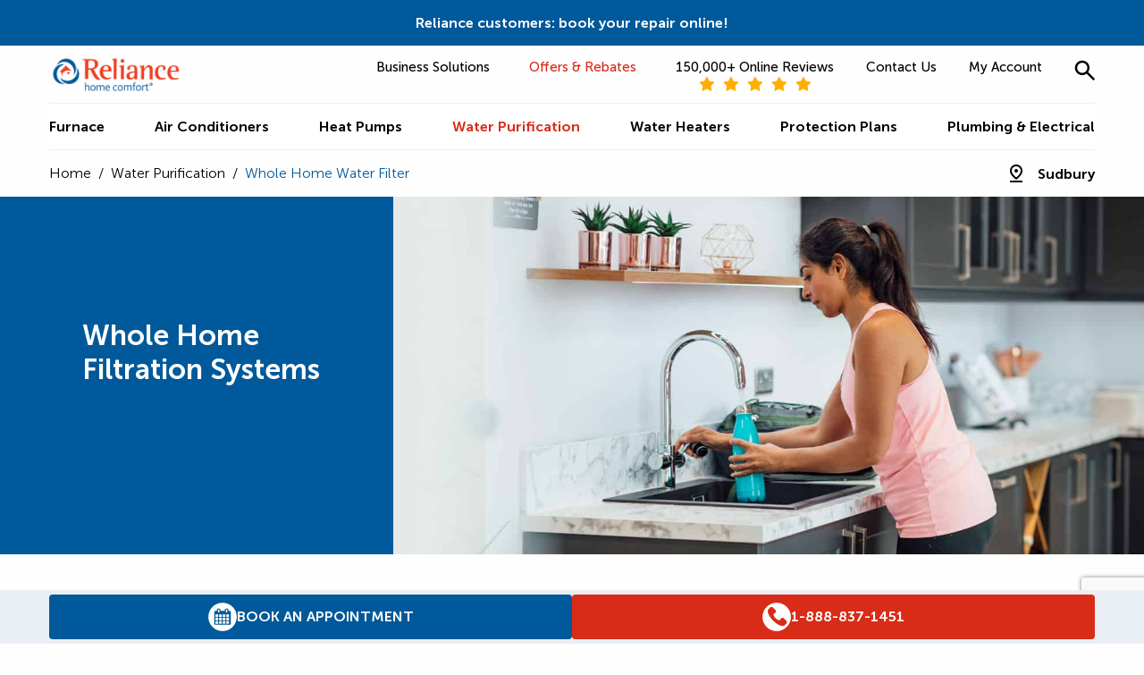

--- FILE ---
content_type: text/html; charset=UTF-8
request_url: https://reliancehomecomfort.com/sudbury/water-purification/whole-house-water-filters/
body_size: 120475
content:
<!doctype html>
<html lang="en-US">
  <head> <script type="text/javascript">
/* <![CDATA[ */
var gform;gform||(document.addEventListener("gform_main_scripts_loaded",function(){gform.scriptsLoaded=!0}),document.addEventListener("gform/theme/scripts_loaded",function(){gform.themeScriptsLoaded=!0}),window.addEventListener("DOMContentLoaded",function(){gform.domLoaded=!0}),gform={domLoaded:!1,scriptsLoaded:!1,themeScriptsLoaded:!1,isFormEditor:()=>"function"==typeof InitializeEditor,callIfLoaded:function(o){return!(!gform.domLoaded||!gform.scriptsLoaded||!gform.themeScriptsLoaded&&!gform.isFormEditor()||(gform.isFormEditor()&&console.warn("The use of gform.initializeOnLoaded() is deprecated in the form editor context and will be removed in Gravity Forms 3.1."),o(),0))},initializeOnLoaded:function(o){gform.callIfLoaded(o)||(document.addEventListener("gform_main_scripts_loaded",()=>{gform.scriptsLoaded=!0,gform.callIfLoaded(o)}),document.addEventListener("gform/theme/scripts_loaded",()=>{gform.themeScriptsLoaded=!0,gform.callIfLoaded(o)}),window.addEventListener("DOMContentLoaded",()=>{gform.domLoaded=!0,gform.callIfLoaded(o)}))},hooks:{action:{},filter:{}},addAction:function(o,r,e,t){gform.addHook("action",o,r,e,t)},addFilter:function(o,r,e,t){gform.addHook("filter",o,r,e,t)},doAction:function(o){gform.doHook("action",o,arguments)},applyFilters:function(o){return gform.doHook("filter",o,arguments)},removeAction:function(o,r){gform.removeHook("action",o,r)},removeFilter:function(o,r,e){gform.removeHook("filter",o,r,e)},addHook:function(o,r,e,t,n){null==gform.hooks[o][r]&&(gform.hooks[o][r]=[]);var d=gform.hooks[o][r];null==n&&(n=r+"_"+d.length),gform.hooks[o][r].push({tag:n,callable:e,priority:t=null==t?10:t})},doHook:function(r,o,e){var t;if(e=Array.prototype.slice.call(e,1),null!=gform.hooks[r][o]&&((o=gform.hooks[r][o]).sort(function(o,r){return o.priority-r.priority}),o.forEach(function(o){"function"!=typeof(t=o.callable)&&(t=window[t]),"action"==r?t.apply(null,e):e[0]=t.apply(null,e)})),"filter"==r)return e[0]},removeHook:function(o,r,t,n){var e;null!=gform.hooks[o][r]&&(e=(e=gform.hooks[o][r]).filter(function(o,r,e){return!!(null!=n&&n!=o.tag||null!=t&&t!=o.priority)}),gform.hooks[o][r]=e)}});
/* ]]> */
</script>
<meta charset="utf-8"><script>if(navigator.userAgent.match(/MSIE|Internet Explorer/i)||navigator.userAgent.match(/Trident\/7\..*?rv:11/i)){var href=document.location.href;if(!href.match(/[?&]nowprocket/)){if(href.indexOf("?")==-1){if(href.indexOf("#")==-1){document.location.href=href+"?nowprocket=1"}else{document.location.href=href.replace("#","?nowprocket=1#")}}else{if(href.indexOf("#")==-1){document.location.href=href+"&nowprocket=1"}else{document.location.href=href.replace("#","&nowprocket=1#")}}}}</script><script>(()=>{class RocketLazyLoadScripts{constructor(){this.v="2.0.4",this.userEvents=["keydown","keyup","mousedown","mouseup","mousemove","mouseover","mouseout","touchmove","touchstart","touchend","touchcancel","wheel","click","dblclick","input"],this.attributeEvents=["onblur","onclick","oncontextmenu","ondblclick","onfocus","onmousedown","onmouseenter","onmouseleave","onmousemove","onmouseout","onmouseover","onmouseup","onmousewheel","onscroll","onsubmit"]}async t(){this.i(),this.o(),/iP(ad|hone)/.test(navigator.userAgent)&&this.h(),this.u(),this.l(this),this.m(),this.k(this),this.p(this),this._(),await Promise.all([this.R(),this.L()]),this.lastBreath=Date.now(),this.S(this),this.P(),this.D(),this.O(),this.M(),await this.C(this.delayedScripts.normal),await this.C(this.delayedScripts.defer),await this.C(this.delayedScripts.async),await this.T(),await this.F(),await this.j(),await this.A(),window.dispatchEvent(new Event("rocket-allScriptsLoaded")),this.everythingLoaded=!0,this.lastTouchEnd&&await new Promise(t=>setTimeout(t,500-Date.now()+this.lastTouchEnd)),this.I(),this.H(),this.U(),this.W()}i(){this.CSPIssue=sessionStorage.getItem("rocketCSPIssue"),document.addEventListener("securitypolicyviolation",t=>{this.CSPIssue||"script-src-elem"!==t.violatedDirective||"data"!==t.blockedURI||(this.CSPIssue=!0,sessionStorage.setItem("rocketCSPIssue",!0))},{isRocket:!0})}o(){window.addEventListener("pageshow",t=>{this.persisted=t.persisted,this.realWindowLoadedFired=!0},{isRocket:!0}),window.addEventListener("pagehide",()=>{this.onFirstUserAction=null},{isRocket:!0})}h(){let t;function e(e){t=e}window.addEventListener("touchstart",e,{isRocket:!0}),window.addEventListener("touchend",function i(o){o.changedTouches[0]&&t.changedTouches[0]&&Math.abs(o.changedTouches[0].pageX-t.changedTouches[0].pageX)<10&&Math.abs(o.changedTouches[0].pageY-t.changedTouches[0].pageY)<10&&o.timeStamp-t.timeStamp<200&&(window.removeEventListener("touchstart",e,{isRocket:!0}),window.removeEventListener("touchend",i,{isRocket:!0}),"INPUT"===o.target.tagName&&"text"===o.target.type||(o.target.dispatchEvent(new TouchEvent("touchend",{target:o.target,bubbles:!0})),o.target.dispatchEvent(new MouseEvent("mouseover",{target:o.target,bubbles:!0})),o.target.dispatchEvent(new PointerEvent("click",{target:o.target,bubbles:!0,cancelable:!0,detail:1,clientX:o.changedTouches[0].clientX,clientY:o.changedTouches[0].clientY})),event.preventDefault()))},{isRocket:!0})}q(t){this.userActionTriggered||("mousemove"!==t.type||this.firstMousemoveIgnored?"keyup"===t.type||"mouseover"===t.type||"mouseout"===t.type||(this.userActionTriggered=!0,this.onFirstUserAction&&this.onFirstUserAction()):this.firstMousemoveIgnored=!0),"click"===t.type&&t.preventDefault(),t.stopPropagation(),t.stopImmediatePropagation(),"touchstart"===this.lastEvent&&"touchend"===t.type&&(this.lastTouchEnd=Date.now()),"click"===t.type&&(this.lastTouchEnd=0),this.lastEvent=t.type,t.composedPath&&t.composedPath()[0].getRootNode()instanceof ShadowRoot&&(t.rocketTarget=t.composedPath()[0]),this.savedUserEvents.push(t)}u(){this.savedUserEvents=[],this.userEventHandler=this.q.bind(this),this.userEvents.forEach(t=>window.addEventListener(t,this.userEventHandler,{passive:!1,isRocket:!0})),document.addEventListener("visibilitychange",this.userEventHandler,{isRocket:!0})}U(){this.userEvents.forEach(t=>window.removeEventListener(t,this.userEventHandler,{passive:!1,isRocket:!0})),document.removeEventListener("visibilitychange",this.userEventHandler,{isRocket:!0}),this.savedUserEvents.forEach(t=>{(t.rocketTarget||t.target).dispatchEvent(new window[t.constructor.name](t.type,t))})}m(){const t="return false",e=Array.from(this.attributeEvents,t=>"data-rocket-"+t),i="["+this.attributeEvents.join("],[")+"]",o="[data-rocket-"+this.attributeEvents.join("],[data-rocket-")+"]",s=(e,i,o)=>{o&&o!==t&&(e.setAttribute("data-rocket-"+i,o),e["rocket"+i]=new Function("event",o),e.setAttribute(i,t))};new MutationObserver(t=>{for(const n of t)"attributes"===n.type&&(n.attributeName.startsWith("data-rocket-")||this.everythingLoaded?n.attributeName.startsWith("data-rocket-")&&this.everythingLoaded&&this.N(n.target,n.attributeName.substring(12)):s(n.target,n.attributeName,n.target.getAttribute(n.attributeName))),"childList"===n.type&&n.addedNodes.forEach(t=>{if(t.nodeType===Node.ELEMENT_NODE)if(this.everythingLoaded)for(const i of[t,...t.querySelectorAll(o)])for(const t of i.getAttributeNames())e.includes(t)&&this.N(i,t.substring(12));else for(const e of[t,...t.querySelectorAll(i)])for(const t of e.getAttributeNames())this.attributeEvents.includes(t)&&s(e,t,e.getAttribute(t))})}).observe(document,{subtree:!0,childList:!0,attributeFilter:[...this.attributeEvents,...e]})}I(){this.attributeEvents.forEach(t=>{document.querySelectorAll("[data-rocket-"+t+"]").forEach(e=>{this.N(e,t)})})}N(t,e){const i=t.getAttribute("data-rocket-"+e);i&&(t.setAttribute(e,i),t.removeAttribute("data-rocket-"+e))}k(t){Object.defineProperty(HTMLElement.prototype,"onclick",{get(){return this.rocketonclick||null},set(e){this.rocketonclick=e,this.setAttribute(t.everythingLoaded?"onclick":"data-rocket-onclick","this.rocketonclick(event)")}})}S(t){function e(e,i){let o=e[i];e[i]=null,Object.defineProperty(e,i,{get:()=>o,set(s){t.everythingLoaded?o=s:e["rocket"+i]=o=s}})}e(document,"onreadystatechange"),e(window,"onload"),e(window,"onpageshow");try{Object.defineProperty(document,"readyState",{get:()=>t.rocketReadyState,set(e){t.rocketReadyState=e},configurable:!0}),document.readyState="loading"}catch(t){console.log("WPRocket DJE readyState conflict, bypassing")}}l(t){this.originalAddEventListener=EventTarget.prototype.addEventListener,this.originalRemoveEventListener=EventTarget.prototype.removeEventListener,this.savedEventListeners=[],EventTarget.prototype.addEventListener=function(e,i,o){o&&o.isRocket||!t.B(e,this)&&!t.userEvents.includes(e)||t.B(e,this)&&!t.userActionTriggered||e.startsWith("rocket-")||t.everythingLoaded?t.originalAddEventListener.call(this,e,i,o):(t.savedEventListeners.push({target:this,remove:!1,type:e,func:i,options:o}),"mouseenter"!==e&&"mouseleave"!==e||t.originalAddEventListener.call(this,e,t.savedUserEvents.push,o))},EventTarget.prototype.removeEventListener=function(e,i,o){o&&o.isRocket||!t.B(e,this)&&!t.userEvents.includes(e)||t.B(e,this)&&!t.userActionTriggered||e.startsWith("rocket-")||t.everythingLoaded?t.originalRemoveEventListener.call(this,e,i,o):t.savedEventListeners.push({target:this,remove:!0,type:e,func:i,options:o})}}J(t,e){this.savedEventListeners=this.savedEventListeners.filter(i=>{let o=i.type,s=i.target||window;return e!==o||t!==s||(this.B(o,s)&&(i.type="rocket-"+o),this.$(i),!1)})}H(){EventTarget.prototype.addEventListener=this.originalAddEventListener,EventTarget.prototype.removeEventListener=this.originalRemoveEventListener,this.savedEventListeners.forEach(t=>this.$(t))}$(t){t.remove?this.originalRemoveEventListener.call(t.target,t.type,t.func,t.options):this.originalAddEventListener.call(t.target,t.type,t.func,t.options)}p(t){let e;function i(e){return t.everythingLoaded?e:e.split(" ").map(t=>"load"===t||t.startsWith("load.")?"rocket-jquery-load":t).join(" ")}function o(o){function s(e){const s=o.fn[e];o.fn[e]=o.fn.init.prototype[e]=function(){return this[0]===window&&t.userActionTriggered&&("string"==typeof arguments[0]||arguments[0]instanceof String?arguments[0]=i(arguments[0]):"object"==typeof arguments[0]&&Object.keys(arguments[0]).forEach(t=>{const e=arguments[0][t];delete arguments[0][t],arguments[0][i(t)]=e})),s.apply(this,arguments),this}}if(o&&o.fn&&!t.allJQueries.includes(o)){const e={DOMContentLoaded:[],"rocket-DOMContentLoaded":[]};for(const t in e)document.addEventListener(t,()=>{e[t].forEach(t=>t())},{isRocket:!0});o.fn.ready=o.fn.init.prototype.ready=function(i){function s(){parseInt(o.fn.jquery)>2?setTimeout(()=>i.bind(document)(o)):i.bind(document)(o)}return"function"==typeof i&&(t.realDomReadyFired?!t.userActionTriggered||t.fauxDomReadyFired?s():e["rocket-DOMContentLoaded"].push(s):e.DOMContentLoaded.push(s)),o([])},s("on"),s("one"),s("off"),t.allJQueries.push(o)}e=o}t.allJQueries=[],o(window.jQuery),Object.defineProperty(window,"jQuery",{get:()=>e,set(t){o(t)}})}P(){const t=new Map;document.write=document.writeln=function(e){const i=document.currentScript,o=document.createRange(),s=i.parentElement;let n=t.get(i);void 0===n&&(n=i.nextSibling,t.set(i,n));const c=document.createDocumentFragment();o.setStart(c,0),c.appendChild(o.createContextualFragment(e)),s.insertBefore(c,n)}}async R(){return new Promise(t=>{this.userActionTriggered?t():this.onFirstUserAction=t})}async L(){return new Promise(t=>{document.addEventListener("DOMContentLoaded",()=>{this.realDomReadyFired=!0,t()},{isRocket:!0})})}async j(){return this.realWindowLoadedFired?Promise.resolve():new Promise(t=>{window.addEventListener("load",t,{isRocket:!0})})}M(){this.pendingScripts=[];this.scriptsMutationObserver=new MutationObserver(t=>{for(const e of t)e.addedNodes.forEach(t=>{"SCRIPT"!==t.tagName||t.noModule||t.isWPRocket||this.pendingScripts.push({script:t,promise:new Promise(e=>{const i=()=>{const i=this.pendingScripts.findIndex(e=>e.script===t);i>=0&&this.pendingScripts.splice(i,1),e()};t.addEventListener("load",i,{isRocket:!0}),t.addEventListener("error",i,{isRocket:!0}),setTimeout(i,1e3)})})})}),this.scriptsMutationObserver.observe(document,{childList:!0,subtree:!0})}async F(){await this.X(),this.pendingScripts.length?(await this.pendingScripts[0].promise,await this.F()):this.scriptsMutationObserver.disconnect()}D(){this.delayedScripts={normal:[],async:[],defer:[]},document.querySelectorAll("script[type$=rocketlazyloadscript]").forEach(t=>{t.hasAttribute("data-rocket-src")?t.hasAttribute("async")&&!1!==t.async?this.delayedScripts.async.push(t):t.hasAttribute("defer")&&!1!==t.defer||"module"===t.getAttribute("data-rocket-type")?this.delayedScripts.defer.push(t):this.delayedScripts.normal.push(t):this.delayedScripts.normal.push(t)})}async _(){await this.L();let t=[];document.querySelectorAll("script[type$=rocketlazyloadscript][data-rocket-src]").forEach(e=>{let i=e.getAttribute("data-rocket-src");if(i&&!i.startsWith("data:")){i.startsWith("//")&&(i=location.protocol+i);try{const o=new URL(i).origin;o!==location.origin&&t.push({src:o,crossOrigin:e.crossOrigin||"module"===e.getAttribute("data-rocket-type")})}catch(t){}}}),t=[...new Map(t.map(t=>[JSON.stringify(t),t])).values()],this.Y(t,"preconnect")}async G(t){if(await this.K(),!0!==t.noModule||!("noModule"in HTMLScriptElement.prototype))return new Promise(e=>{let i;function o(){(i||t).setAttribute("data-rocket-status","executed"),e()}try{if(navigator.userAgent.includes("Firefox/")||""===navigator.vendor||this.CSPIssue)i=document.createElement("script"),[...t.attributes].forEach(t=>{let e=t.nodeName;"type"!==e&&("data-rocket-type"===e&&(e="type"),"data-rocket-src"===e&&(e="src"),i.setAttribute(e,t.nodeValue))}),t.text&&(i.text=t.text),t.nonce&&(i.nonce=t.nonce),i.hasAttribute("src")?(i.addEventListener("load",o,{isRocket:!0}),i.addEventListener("error",()=>{i.setAttribute("data-rocket-status","failed-network"),e()},{isRocket:!0}),setTimeout(()=>{i.isConnected||e()},1)):(i.text=t.text,o()),i.isWPRocket=!0,t.parentNode.replaceChild(i,t);else{const i=t.getAttribute("data-rocket-type"),s=t.getAttribute("data-rocket-src");i?(t.type=i,t.removeAttribute("data-rocket-type")):t.removeAttribute("type"),t.addEventListener("load",o,{isRocket:!0}),t.addEventListener("error",i=>{this.CSPIssue&&i.target.src.startsWith("data:")?(console.log("WPRocket: CSP fallback activated"),t.removeAttribute("src"),this.G(t).then(e)):(t.setAttribute("data-rocket-status","failed-network"),e())},{isRocket:!0}),s?(t.fetchPriority="high",t.removeAttribute("data-rocket-src"),t.src=s):t.src="data:text/javascript;base64,"+window.btoa(unescape(encodeURIComponent(t.text)))}}catch(i){t.setAttribute("data-rocket-status","failed-transform"),e()}});t.setAttribute("data-rocket-status","skipped")}async C(t){const e=t.shift();return e?(e.isConnected&&await this.G(e),this.C(t)):Promise.resolve()}O(){this.Y([...this.delayedScripts.normal,...this.delayedScripts.defer,...this.delayedScripts.async],"preload")}Y(t,e){this.trash=this.trash||[];let i=!0;var o=document.createDocumentFragment();t.forEach(t=>{const s=t.getAttribute&&t.getAttribute("data-rocket-src")||t.src;if(s&&!s.startsWith("data:")){const n=document.createElement("link");n.href=s,n.rel=e,"preconnect"!==e&&(n.as="script",n.fetchPriority=i?"high":"low"),t.getAttribute&&"module"===t.getAttribute("data-rocket-type")&&(n.crossOrigin=!0),t.crossOrigin&&(n.crossOrigin=t.crossOrigin),t.integrity&&(n.integrity=t.integrity),t.nonce&&(n.nonce=t.nonce),o.appendChild(n),this.trash.push(n),i=!1}}),document.head.appendChild(o)}W(){this.trash.forEach(t=>t.remove())}async T(){try{document.readyState="interactive"}catch(t){}this.fauxDomReadyFired=!0;try{await this.K(),this.J(document,"readystatechange"),document.dispatchEvent(new Event("rocket-readystatechange")),await this.K(),document.rocketonreadystatechange&&document.rocketonreadystatechange(),await this.K(),this.J(document,"DOMContentLoaded"),document.dispatchEvent(new Event("rocket-DOMContentLoaded")),await this.K(),this.J(window,"DOMContentLoaded"),window.dispatchEvent(new Event("rocket-DOMContentLoaded"))}catch(t){console.error(t)}}async A(){try{document.readyState="complete"}catch(t){}try{await this.K(),this.J(document,"readystatechange"),document.dispatchEvent(new Event("rocket-readystatechange")),await this.K(),document.rocketonreadystatechange&&document.rocketonreadystatechange(),await this.K(),this.J(window,"load"),window.dispatchEvent(new Event("rocket-load")),await this.K(),window.rocketonload&&window.rocketonload(),await this.K(),this.allJQueries.forEach(t=>t(window).trigger("rocket-jquery-load")),await this.K(),this.J(window,"pageshow");const t=new Event("rocket-pageshow");t.persisted=this.persisted,window.dispatchEvent(t),await this.K(),window.rocketonpageshow&&window.rocketonpageshow({persisted:this.persisted})}catch(t){console.error(t)}}async K(){Date.now()-this.lastBreath>45&&(await this.X(),this.lastBreath=Date.now())}async X(){return document.hidden?new Promise(t=>setTimeout(t)):new Promise(t=>requestAnimationFrame(t))}B(t,e){return e===document&&"readystatechange"===t||(e===document&&"DOMContentLoaded"===t||(e===window&&"DOMContentLoaded"===t||(e===window&&"load"===t||e===window&&"pageshow"===t)))}static run(){(new RocketLazyLoadScripts).t()}}RocketLazyLoadScripts.run()})();</script>
  
  <link rel="icon" type="image/png" sizes="32x32" href="https://reliancehomecomfort.com/wp-content/themes/reliance_theme/dist/images/favicons/favicon-32_23059cf0.png">
  <link rel="icon" type="image/png" sizes="128x128" href="https://reliancehomecomfort.com/wp-content/themes/reliance_theme/dist/images/favicons/favicon-128_b1179777.png">
  <link rel="icon" type="image/png" sizes="152x152" href="https://reliancehomecomfort.com/wp-content/themes/reliance_theme/dist/images/favicons/favicon-152_6085a8fc.png">
  <link rel="icon" type="image/png" sizes="167x167" href="https://reliancehomecomfort.com/wp-content/themes/reliance_theme/dist/images/favicons/favicon-167_ac600614.png">
  <link rel="apple-touch-icon" sizes="180x180" href="https://reliancehomecomfort.com/wp-content/themes/reliance_theme/dist/images/favicons/apple-touch-icon_0d98b188.png">
  <link rel="icon" type="image/png" sizes="192x192" href="https://reliancehomecomfort.com/wp-content/themes/reliance_theme/dist/images/favicons/favicon-192_d6bab620.png">
  <link rel="icon" type="image/png" sizes="196x196" href="https://reliancehomecomfort.com/wp-content/themes/reliance_theme/dist/images/favicons/favicon-196_a9817b0f.png">
  <meta http-equiv="x-ua-compatible" content="ie=edge">
  <meta name="viewport" content="width=device-width, initial-scale=1, shrink-to-fit=no">

  <script type="text/javascript" id="cookie-helpers"> 
  // set cookie
  function setCookie(name,value,days) {
    var expires = "";
    if (days) {
        var date = new Date();
        date.setTime(date.getTime() + (days*24*60*60*1000));
        expires = "; expires=" + date.toUTCString();
    }
    document.cookie = name + "=" + (value || "")  + expires + "; path=/";
  }

  // get cookie
  function getCookie(name) {
    const value = `; ${document.cookie}`;
    const parts = value.split(`; ${name}=`);
    if (parts.length === 2) return parts.pop().split(';').shift();
    return false;
  }

  // erase cookie
  function deleteCookie(name) {   
      document.cookie = name+'=; Max-Age=-99999999;';  
  }
</script>  <script type="text/javascript" id="geo-modal-js">
      // referer variables
    var existing_query = new URL(document.location).searchParams;
    var referer = existing_query.get('referer_test') != null ? existing_query.get('referer_test') : document.referrer.replace('http://','').replace('https://','');
    var referer_table = JSON.parse('[{"referer":"www.google","comparison":"contains","utm_source":"google"},{"referer":"blog.reliancehomecomfort.com\/","comparison":"equals","utm_source":"(direct)"},{"referer":"reliancehomecomfort.com\/learning-centre","comparison":"contains","utm_source":"(direct)"},{"referer":"reliancecomfort.ca1.qualtrics.com\/","comparison":"equals","utm_source":"qualtrics (rhc)"},{"referer":"myreliancehome.com\/","comparison":"equals","utm_source":"myreliancehome.com (rhc)"},{"referer":"reliancebuilderprogram.com","comparison":"contains","utm_source":"reliancebuilderprogram.com (rhc)"},{"referer":"reliancenet.reliancecomfort.com\/","comparison":"equals","utm_source":"reliancenet.reliancecomfort.com (rhc)"},{"referer":"riseapp-prod.reliancecomfort.com\/","comparison":"equals","utm_source":"riseapp-prod.reliancecomfort.com\/ (rhc)"},{"referer":"irclickid","comparison":"contains","utm_source":"affiliates"},{"referer":"app.vwo.com","comparison":"contains","utm_source":"vwo (referral)"},{"referer":"qualtrics.com","comparison":"contains","utm_source":"qualtrics (referral)"},{"referer":"www.betterhomesbc.ca","comparison":"contains","utm_source":"www.betterhomesbc.ca (referral)"},{"referer":"webmail.bell.net","comparison":"contains","utm_source":"webmail.bell.net (email)"},{"referer":"webmail.primus.ca","comparison":"contains","utm_source":"webmail.primus.ca (email)"},{"referer":"mail.google.com","comparison":"contains","utm_source":"mail.google.com (email)"},{"referer":"mail.yahoo.com","comparison":"contains","utm_source":"mail.yahoo.com (email)"},{"referer":"webmail.en.bellnet.ca\/","comparison":"equals","utm_source":"webmail.en.bellnet.ca\/ (email)"},{"referer":"outlook.live.com","comparison":"contains","utm_source":"outlook.live.com (email)"}]');  
    var should_lookup_referer = existing_query.get('utm_source') == null && existing_query.get('utm_medium') == null;

    var refererSource = getCookie('refererSource');
    if (refererSource) {
      deleteCookie('refererSource');
    }
  
  // geolocation variables
  var geo_city  = "columbus";
  var geo_postal  = "43215";
  var geo_city_exists = "";
  var geo_postal_exists = "";
  var geo_postal_region = "";

  var current_region = "sudbury";
  var current_region_ID = 107;
  var all_region_ID = 59;

  var dont_geo = false;
  var is_redirecting = false;

  // determining whether to show the modal on page load 
  const region_cookie = getCookie('wp-region');
  const user_type = region_cookie ? 'returning' : 'new';
  const user_region = user_type == 'new' ? (geo_city_exists ? geo_city : (geo_postal_exists ? geo_postal_region : false)) : region_cookie;
  let search_region = user_region;
  const mismatch = user_region && user_region != current_region;

  // cookie update fxn
  function set_region_cookies(region) {
    setCookie('wp-region',region, 1); // set for 24h
    if (geo_city_exists) {
      setCookie('wp-city',geo_city, 1); // set for 24h
      setCookie('wp-postal',geo_postal, 1); // set for 24h
    }
  }

  // turn lowercase, dash-separated string into proper spaced and uppercased string
  function proper_string(string) {
    const stringArr = string.split('-');
    let stringArrUpper = [];
    stringArr.forEach((word) => { stringArrUpper.push(word.charAt(0).toUpperCase() + word.slice(1)) });
    const properString = stringArrUpper.join(' ');
    return properString;
  }

  function page_geolocate() {
    if (!dont_geo) { // only check for mismatch and update region cookies if we are on a page that should be geolocated (not Learning Centre, Search Results, or Product Detail)
      if (mismatch) {
        if (current_region == 'corporate') { // if there is a New or Returning User with a mismatch, and they're on corporate, redirect them immediately
          var query_string = window.location.search;
                      if (should_lookup_referer && referer_table) {
              // first set the referer cookie so we can add it to the window.rhc object upon redirect
              setCookie('refererSource',referer);
              // set up a variable to hold the utm_source we'll be adding
              var utm_source = 'utm_source=';
              // if the referer is blank, set utm_source to direct and don't use lookup table
              if (referer == '') {
                utm_source += '(direct)';
              } else {
                // next, go through the referer_table variable and find if there are any matches. If there are add to utm_source and exit loop
                let found = false;
                for (let i = 0; i < referer_table.length; i++) {
                  var row = referer_table[i];
                  if (row.comparison == 'equals') {
                    if (row.referer == referer) {
                      utm_source += row.utm_source;
                      found = true;
                      break;
                    }
                  } else { // contains
                    if (referer.includes(row.referer)) {
                      utm_source += row.utm_source;
                      found = true;
                      break;
                    }
                  }
                };
                // if we go through all table rows and don't find a match, populate utm_source with raw referer
                if (!found) {
                  utm_source += referer
                }
              }
              // now update the query_string depending on its state
              if (query_string.length) {
                query_string += '&'+utm_source;
              } else {
                query_string = '?'+utm_source;
              }
            }
                    // update cookies early before redirecting
          set_region_cookies(user_region);
          is_redirecting = true; // set this to true, can be used by JS later in the page
          var newLoc = '/' + user_region + window.location.pathname + query_string + window.location.hash;
          window.location = newLoc;
          return; // exit the function early if redirecting immediately
        }
        document.addEventListener("DOMContentLoaded", function() {
          if (document.querySelector('.geo-modal-wrap').length) {
            const currentRegionProper = proper_string(current_region);
            const userRegionProper = proper_string(user_region);
            const modal_text = user_type === 'new' ? 
              "It looks like you're accessing the "+currentRegionProper+" version of our site <strong>but you seem to be located in "+userRegionProper+"</strong>." : 
              "It looks like you're accessing the "+currentRegionProper+" version of our site <strong>but you previously visited "+userRegionProper+"</strong>.";
            if (user_type === 'new') {
              document.querySelector('.geo-modal').classList.add('geo-modal--new')
            }
            document.querySelector('#geo-back').innerHTML = '<i class="fa fa-rotate-left"></i> Go to '+userRegionProper;
            document.querySelector('#geo-continue').innerHTML = 'Continue to '+currentRegionProper+' <i class="fa fa-arrow-right"></i>';
            document.querySelector('.geo-modal__content p').innerHTML = modal_text;
            document.querySelector('.geo-modal-wrap').style.display = 'flex';
          }
        });
      }

      // update the region and geo cookie (if the region exists) to the current region now that we've checked out the previous value
      set_region_cookies(current_region);
      search_region = current_region;
    }

    // special debug item - checks for ?no_third_party and flags "is_redirecting" as a way of preventing those items from loading for PageSpeed testing
    if (window.location.search.includes('no_third_party')) {
      is_redirecting = true;
    }
  }

  page_geolocate(); // need to use a function so that the return statement on line 80 above will work properly
</script>
  <script type="text/javascript" nowprocket>
    // this automatically triggers the Delayed JS items to load after a certain period of time regardless of interaction

    const timer = 10000; // wait 10s before triggering, be careful about reducing this amount further
    setTimeout(function(){
      // document.dispatchEvent(new Event('mousemove', { 'bubbles': true }));
    },timer);
  </script>

  <!-- Google Tag Manager -->
<script>
if (!is_redirecting) {
    window.dataLayer = window.dataLayer || [];
    (function(w,d,s,l,i){w[l]=w[l]||[];w[l].push({'gtm.start':
    new Date().getTime(),event:'gtm.js'});var f=d.getElementsByTagName(s)[0],
    j=d.createElement(s),dl=l!='dataLayer'?'&l='+l:'';j.async=true;j.src=
    'https://www.googletagmanager.com/gtm.js?id='+i+dl;f.parentNode.insertBefore(j,f);
    })(window,document,'script','dataLayer','GTM-5SC4LP6');
}
</script>
<!-- End Google Tag Manager -->

<!-- Marketing Pixels -->

<!-- Bing -->
<script type="rocketlazyloadscript" id='g-bingpv'>
if (!is_redirecting) {
    (function(w,d,t,r,u) { var f,n,i; w[u]=w[u]||[],f=function() { var o={ti:"15338513"}; o.q=w[u],w[u]=new UET(o),w[u].push("pageLoad") }, n=d.createElement(t),n.src=r,n.async=1,n.onload=n.onreadystatechange=function() { var s=this.readyState; s&&s!=="loaded"&&s!=="complete"||(f(),n.onload=n.onreadystatechange=null) }, i=d.getElementsByTagName(t)[0],i.parentNode.insertBefore(n,i) }) (window,document,"script","//bat.bing.com/bat.js","uetq"); 
}
</script>

<!-- Meta/Facebook -->
<script type="rocketlazyloadscript" id="g-fbpv">
if (!is_redirecting) {
    !function(f,b,e,v,n,t,s){if(f.fbq)return;n=f.fbq=function(){n.callMethod?
    n.callMethod.apply(n,arguments):n.queue.push(arguments)};if(!f._fbq)f._fbq=n;
    n.push=n;n.loaded=!0;n.version='2.0';n.queue=[];t=b.createElement(e);t.async=!0;
    t.src=v;s=b.getElementsByTagName(e)[0];s.parentNode.insertBefore(t,s)}(window,
    document,'script','https://connect.facebook.net/en_US/fbevents.js');
    fbq('init', '1827724317325349'); // Other
    fbq('init', '509115902566200'); // Captus
    fbq('track', 'PageView');
}
</script>





<!-- MS Clarity -->
<script type="rocketlazyloadscript" id='g-msclarity' data-rocket-type="text/javascript">
if (!is_redirecting) {
    (function(c,l,a,r,i,t,y){
        c[a]=c[a]||function(){(c[a].q=c[a].q||[]).push(arguments)};
        t=l.createElement(r);t.async=1;t.src="https://www.clarity.ms/tag/"+i;
        y=l.getElementsByTagName(r)[0];y.parentNode.insertBefore(t,y);
    })(window, document, "clarity", "script", "jy3vftzm3d");
}
</script>


<!-- TikTok Pixel Code Start --> 
<script type="rocketlazyloadscript" id="tiktoktag"> !function (w, d, t) { w.TiktokAnalyticsObject=t;var ttq=w[t]=w[t]||[];ttq.methods=["page","track","identify","instances","debug","on","off","once","ready","alias","group","enableCookie","disableCookie","holdConsent","revokeConsent","grantConsent"],ttq.setAndDefer=function(t,e){t[e]=function(){t.push([e].concat(Array.prototype.slice.call(arguments,0)))}};for(var i=0;i<ttq.methods.length;i++)ttq.setAndDefer(ttq,ttq.methods[i]);ttq.instance=function(t){for( var e=ttq._i[t]||[],n=0;n<ttq.methods.length;n++)ttq.setAndDefer(e,ttq.methods[n]);return e},ttq.load=function(e,n){var r="https://analytics.tiktok.com/i18n/pixel/events.js",o=n&&n.partner;ttq._i=ttq._i||{},ttq._i[e]=[],ttq._i[e]._u=r,ttq._t=ttq._t||{},ttq._t[e]=+new Date,ttq._o=ttq._o||{},ttq._o[e]=n||{};n=document.createElement("script") ;n.type="text/javascript",n.async=!0,n.src=r+"?sdkid="+e+"&lib="+t;e=document.getElementsByTagName("script")[0];e.parentNode.insertBefore(n,e)}; ttq.load('D2B1DABC77U4ENLN7TD0'); ttq.page(); }(window, document, 'ttq'); </script> 
<!-- TikTok Pixel Code End -->

<!-- END Marketing Pixels -->

<!-- 247.ai -->
<script type="rocketlazyloadscript" data-minify="1" data-rocket-type='text/javascript' data-rocket-src='https://reliancehomecomfort.com/wp-content/cache/min/1/psp247/247tag.js?ver=1769021840' async='true' id='g-247'></script>
<!-- END 247.ai -->

<!--global settings for popup to show on no page except offers pages -->
<script id="session-storage-unset-run-before">
sessionStorage.setItem('popUpExists','null');
sessionStorage.removeItem('heat_pump_rebate_page');
sessionStorage.setItem('promocode','null');
</script>

<style></style>


<script type="rocketlazyloadscript">
document.addEventListener("DOMContentLoaded", function() {
    // Check if the current page URL ends with the specified paths
    if (window.location.pathname.endsWith('/move-request-form/') || 
        window.location.pathname.endsWith('/billing-faqs/') || 
        window.location.pathname.endsWith('/billing/')) {

        // Select the element with the class 'header__alert-bar'
        var alertBar = document.querySelector('.header__alert-bar');

        if (alertBar) {
            // Clear the existing content
            alertBar.innerHTML = '';

            // Add the new content
            alertBar.innerHTML = '<a target="_blank" class="rel-link " href="https://reliancehomecomfort.com/billing/paperless-billing/" title="Stay ahead of potential Canada Post delays—switch to e-billing and pre-authorized payments now!">' +
                '<p><strong>Stay ahead of potential Canada Post delays—switch to e-billing and pre-authorized payments now!</strong></p>' +
                '</a>';
        }
    }
});
</script>
<meta name='robots' content='index, follow, max-image-preview:large, max-snippet:-1, max-video-preview:-1' />
    <!-- Start VWO Common Smartcode -->
    <script type="rocketlazyloadscript" data-jetpack-boost="ignore" data-rocket-type='text/javascript'>
        var _vwo_clicks = 10;
    </script>
    <!-- End VWO Common Smartcode -->
        <!-- Start VWO Async SmartCode -->
    <link rel="preconnect" href="https://dev.visualwebsiteoptimizer.com" />
    <script data-jetpack-boost="ignore" type='text/javascript' id='vwoCode'>
        /* Fix: wp-rocket (application/ld+json) */
        window._vwo_code || (function () {
            var w=window,
            d=document;
            var account_id=415999,
            version=2.2,
            settings_tolerance=2000,
            library_tolerance=2500,
            use_existing_jquery=false,
            platform='web',
            hide_element='body',
            hide_element_style='opacity:0 !important;filter:alpha(opacity=0) !important;background:none !important';
            /* DO NOT EDIT BELOW THIS LINE */
            if(f=!1,v=d.querySelector('#vwoCode'),cc={},-1<d.URL.indexOf('__vwo_disable__')||w._vwo_code)return;try{var e=JSON.parse(localStorage.getItem('_vwo_'+account_id+'_config'));cc=e&&'object'==typeof e?e:{}}catch(e){}function r(t){try{return decodeURIComponent(t)}catch(e){return t}}var s=function(){var e={combination:[],combinationChoose:[],split:[],exclude:[],uuid:null,consent:null,optOut:null},t=d.cookie||'';if(!t)return e;for(var n,i,o=/(?:^|;\s*)(?:(_vis_opt_exp_(\d+)_combi=([^;]*))|(_vis_opt_exp_(\d+)_combi_choose=([^;]*))|(_vis_opt_exp_(\d+)_split=([^:;]*))|(_vis_opt_exp_(\d+)_exclude=[^;]*)|(_vis_opt_out=([^;]*))|(_vwo_global_opt_out=[^;]*)|(_vwo_uuid=([^;]*))|(_vwo_consent=([^;]*)))/g;null!==(n=o.exec(t));)try{n[1]?e.combination.push({id:n[2],value:r(n[3])}):n[4]?e.combinationChoose.push({id:n[5],value:r(n[6])}):n[7]?e.split.push({id:n[8],value:r(n[9])}):n[10]?e.exclude.push({id:n[11]}):n[12]?e.optOut=r(n[13]):n[14]?e.optOut=!0:n[15]?e.uuid=r(n[16]):n[17]&&(i=r(n[18]),e.consent=i&&3<=i.length?i.substring(0,3):null)}catch(e){}return e}();function i(){var e=function(){if(w.VWO&&Array.isArray(w.VWO))for(var e=0;e<w.VWO.length;e++){var t=w.VWO[e];if(Array.isArray(t)&&('setVisitorId'===t[0]||'setSessionId'===t[0]))return!0}return!1}(),t='a='+account_id+'&u='+encodeURIComponent(w._vis_opt_url||d.URL)+'&vn='+version+'&ph=1'+('undefined'!=typeof platform?'&p='+platform:'')+'&st='+w.performance.now();e||((n=function(){var e,t=[],n={},i=w.VWO&&w.VWO.appliedCampaigns||{};for(e in i){var o=i[e]&&i[e].v;o&&(t.push(e+'-'+o+'-1'),n[e]=!0)}if(s&&s.combination)for(var r=0;r<s.combination.length;r++){var a=s.combination[r];n[a.id]||t.push(a.id+'-'+a.value)}return t.join('|')}())&&(t+='&c='+n),(n=function(){var e=[],t={};if(s&&s.combinationChoose)for(var n=0;n<s.combinationChoose.length;n++){var i=s.combinationChoose[n];e.push(i.id+'-'+i.value),t[i.id]=!0}if(s&&s.split)for(var o=0;o<s.split.length;o++)t[(i=s.split[o]).id]||e.push(i.id+'-'+i.value);return e.join('|')}())&&(t+='&cc='+n),(n=function(){var e={},t=[];if(w.VWO&&Array.isArray(w.VWO))for(var n=0;n<w.VWO.length;n++){var i=w.VWO[n];if(Array.isArray(i)&&'setVariation'===i[0]&&i[1]&&Array.isArray(i[1]))for(var o=0;o<i[1].length;o++){var r,a=i[1][o];a&&'object'==typeof a&&(r=a.e,a=a.v,r&&a&&(e[r]=a))}}for(r in e)t.push(r+'-'+e[r]);return t.join('|')}())&&(t+='&sv='+n)),s&&s.optOut&&(t+='&o='+s.optOut);var n=function(){var e=[],t={};if(s&&s.exclude)for(var n=0;n<s.exclude.length;n++){var i=s.exclude[n];t[i.id]||(e.push(i.id),t[i.id]=!0)}return e.join('|')}();return n&&(t+='&e='+n),s&&s.uuid&&(t+='&id='+s.uuid),s&&s.consent&&(t+='&consent='+s.consent),w.name&&-1<w.name.indexOf('_vis_preview')&&(t+='&pM=true'),w.VWO&&w.VWO.ed&&(t+='&ed='+w.VWO.ed),t}code={nonce:v&&v.nonce,use_existing_jquery:function(){return'undefined'!=typeof use_existing_jquery?use_existing_jquery:void 0},library_tolerance:function(){return'undefined'!=typeof library_tolerance?library_tolerance:void 0},settings_tolerance:function(){return cc.sT||settings_tolerance},hide_element_style:function(){return'{'+(cc.hES||hide_element_style)+'}'},hide_element:function(){return performance.getEntriesByName('first-contentful-paint')[0]?'':'string'==typeof cc.hE?cc.hE:hide_element},getVersion:function(){return version},finish:function(e){var t;f||(f=!0,(t=d.getElementById('_vis_opt_path_hides'))&&t.parentNode.removeChild(t),e&&((new Image).src='https://dev.visualwebsiteoptimizer.com/ee.gif?a='+account_id+e))},finished:function(){return f},addScript:function(e){var t=d.createElement('script');t.type='text/javascript',e.src?t.src=e.src:t.text=e.text,v&&t.setAttribute('nonce',v.nonce),d.getElementsByTagName('head')[0].appendChild(t)},load:function(e,t){t=t||{};var n=new XMLHttpRequest;n.open('GET',e,!0),n.withCredentials=!t.dSC,n.responseType=t.responseType||'text',n.onload=function(){if(t.onloadCb)return t.onloadCb(n,e);200===n.status?_vwo_code.addScript({text:n.responseText}):_vwo_code.finish('&e=loading_failure:'+e)},n.onerror=function(){if(t.onerrorCb)return t.onerrorCb(e);_vwo_code.finish('&e=loading_failure:'+e)},n.send()},init:function(){var e,t=this.settings_tolerance();w._vwo_settings_timer=setTimeout(function(){_vwo_code.finish()},t),'body'!==this.hide_element()?(n=d.createElement('style'),e=(t=this.hide_element())?t+this.hide_element_style():'',t=d.getElementsByTagName('head')[0],n.setAttribute('id','_vis_opt_path_hides'),v&&n.setAttribute('nonce',v.nonce),n.setAttribute('type','text/css'),n.styleSheet?n.styleSheet.cssText=e:n.appendChild(d.createTextNode(e)),t.appendChild(n)):(n=d.getElementsByTagName('head')[0],(e=d.createElement('div')).style.cssText='z-index: 2147483647 !important;position: fixed !important;left: 0 !important;top: 0 !important;width: 100% !important;height: 100% !important;background: white !important;',e.setAttribute('id','_vis_opt_path_hides'),e.classList.add('_vis_hide_layer'),n.parentNode.insertBefore(e,n.nextSibling));var n='https://dev.visualwebsiteoptimizer.com/j.php?'+i();-1!==w.location.search.indexOf('_vwo_xhr')?this.addScript({src:n}):this.load(n+'&x=true',{l:1})}};w._vwo_code=code;code.init();})();
    </script>
    <!-- End VWO Async SmartCode -->
    
	<!-- This site is optimized with the Yoast SEO Premium plugin v26.8 (Yoast SEO v26.8) - https://yoast.com/product/yoast-seo-premium-wordpress/ -->
	<title>Whole Home Chlorine &amp; Iron Filters | Reliance</title>
<link data-rocket-prefetch href="https://www.gstatic.com" rel="dns-prefetch">
<link data-rocket-prefetch href="https://solutions.invocacdn.com" rel="dns-prefetch">
<link data-rocket-prefetch href="https://d1af033869koo7.cloudfront.net" rel="dns-prefetch">
<link data-rocket-prefetch href="https://analytics.tiktok.com" rel="dns-prefetch">
<link data-rocket-prefetch href="https://www.clarity.ms" rel="dns-prefetch">
<link data-rocket-prefetch href="https://connect.facebook.net" rel="dns-prefetch">
<link data-rocket-prefetch href="https://bat.bing.com" rel="dns-prefetch">
<link data-rocket-prefetch href="https://www.googletagmanager.com" rel="dns-prefetch">
<link data-rocket-prefetch href="https://kit.fontawesome.com" rel="dns-prefetch">
<link data-rocket-prefetch href="https://a.omappapi.com" rel="dns-prefetch">
<link data-rocket-prefetch href="https://maps.googleapis.com" rel="dns-prefetch">
<link data-rocket-prefetch href="https://www.google.com" rel="dns-prefetch">
<link crossorigin data-rocket-preload as="font" href="https://reliancehomecomfort.com/wp-content/themes/reliance_theme/dist/fonts/MuseoSans-700_78ecb605.woff2" rel="preload">
<style id="wpr-usedcss">.pac-container{background-color:#fff;position:absolute!important;z-index:1000;border-radius:2px;border-top:1px solid #d9d9d9;font-family:Arial,sans-serif;-webkit-box-shadow:0 2px 6px rgba(0,0,0,.3);box-shadow:0 2px 6px rgba(0,0,0,.3);-webkit-box-sizing:border-box;box-sizing:border-box;overflow:hidden}.pac-logo:after{content:"";padding:1px 1px 1px 0;height:18px;-webkit-box-sizing:border-box;box-sizing:border-box;text-align:right;display:block;background-image:var(--wpr-bg-a3c531dc-80dd-4f2d-8e7c-5d290472e635);background-position:right;background-repeat:no-repeat;-webkit-background-size:120px 14px;background-size:120px 14px}.hdpi.pac-logo:after{background-image:var(--wpr-bg-d45eed64-66ea-4371-b67e-ddc32f5bc4d6)}.pac-item{cursor:default;padding:0 4px;text-overflow:ellipsis;overflow:hidden;white-space:nowrap;line-height:30px;text-align:left;border-top:1px solid #e6e6e6;font-size:11px;color:#515151}.pac-item:hover{background-color:#fafafa}.pac-item-selected,.pac-item-selected:hover{background-color:#ebf2fe}.pac-matched{font-weight:700}.pac-item-query{font-size:13px;padding-right:3px;color:#000}.pac-icon{width:15px;height:20px;margin-right:7px;margin-top:6px;display:inline-block;vertical-align:top;background-image:var(--wpr-bg-b5c1e66a-2616-4ad2-8e94-ccce870102e1);-webkit-background-size:34px 34px;background-size:34px}.hdpi .pac-icon{background-image:var(--wpr-bg-1f3f7f3d-d838-46e1-b00e-0ecdf384f607)}.pac-icon-search{background-position:-1px -1px}.pac-item-selected .pac-icon-search{background-position:-18px -1px}.pac-icon-marker{background-position:-1px -161px}.pac-item-selected .pac-icon-marker{background-position:-18px -161px}.pac-placeholder{color:gray}.quiz_section fieldset{background:#fff!important;position:relative!important;z-index:2!important}img:is([sizes=auto i],[sizes^="auto," i]){contain-intrinsic-size:3000px 1500px}:where(.wp-block-button__link){border-radius:9999px;box-shadow:none;padding:calc(.667em + 2px) calc(1.333em + 2px);text-decoration:none}:root :where(.wp-block-button .wp-block-button__link.is-style-outline),:root :where(.wp-block-button.is-style-outline>.wp-block-button__link){border:2px solid;padding:.667em 1.333em}:root :where(.wp-block-button .wp-block-button__link.is-style-outline:not(.has-text-color)),:root :where(.wp-block-button.is-style-outline>.wp-block-button__link:not(.has-text-color)){color:currentColor}:root :where(.wp-block-button .wp-block-button__link.is-style-outline:not(.has-background)),:root :where(.wp-block-button.is-style-outline>.wp-block-button__link:not(.has-background)){background-color:initial;background-image:none}:where(.wp-block-calendar table:not(.has-background) th){background:#ddd}:where(.wp-block-post-comments input[type=submit]){border:none}:where(.wp-block-cover-image:not(.has-text-color)),:where(.wp-block-cover:not(.has-text-color)){color:#fff}:where(.wp-block-cover-image.is-light:not(.has-text-color)),:where(.wp-block-cover.is-light:not(.has-text-color)){color:#000}:root :where(.wp-block-cover h1:not(.has-text-color)),:root :where(.wp-block-cover h2:not(.has-text-color)),:root :where(.wp-block-cover h3:not(.has-text-color)),:root :where(.wp-block-cover h4:not(.has-text-color)),:root :where(.wp-block-cover h5:not(.has-text-color)),:root :where(.wp-block-cover h6:not(.has-text-color)),:root :where(.wp-block-cover p:not(.has-text-color)){color:inherit}:where(.wp-block-file){margin-bottom:1.5em}:where(.wp-block-file__button){border-radius:2em;display:inline-block;padding:.5em 1em}:where(.wp-block-file__button):where(a):active,:where(.wp-block-file__button):where(a):focus,:where(.wp-block-file__button):where(a):hover,:where(.wp-block-file__button):where(a):visited{box-shadow:none;color:#fff;opacity:.85;text-decoration:none}:where(.wp-block-form-input__input){font-size:1em;margin-bottom:.5em;padding:0 .5em}:where(.wp-block-form-input__input)[type=date],:where(.wp-block-form-input__input)[type=datetime-local],:where(.wp-block-form-input__input)[type=datetime],:where(.wp-block-form-input__input)[type=email],:where(.wp-block-form-input__input)[type=month],:where(.wp-block-form-input__input)[type=number],:where(.wp-block-form-input__input)[type=password],:where(.wp-block-form-input__input)[type=search],:where(.wp-block-form-input__input)[type=tel],:where(.wp-block-form-input__input)[type=text],:where(.wp-block-form-input__input)[type=time],:where(.wp-block-form-input__input)[type=url],:where(.wp-block-form-input__input)[type=week]{border-style:solid;border-width:1px;line-height:2;min-height:2em}.wp-block-group{box-sizing:border-box}:where(.wp-block-group.wp-block-group-is-layout-constrained){position:relative}h1:where(.wp-block-heading).has-background,h2:where(.wp-block-heading).has-background,h3:where(.wp-block-heading).has-background,h4:where(.wp-block-heading).has-background,h5:where(.wp-block-heading).has-background{padding:1.25em 2.375em}:root :where(.wp-block-image.is-style-rounded img,.wp-block-image .is-style-rounded img){border-radius:9999px}:where(.wp-block-latest-comments:not([style*=line-height] .wp-block-latest-comments__comment)){line-height:1.1}:where(.wp-block-latest-comments:not([style*=line-height] .wp-block-latest-comments__comment-excerpt p)){line-height:1.8}:root :where(.wp-block-latest-posts.is-grid){padding:0}:root :where(.wp-block-latest-posts.wp-block-latest-posts__list){padding-left:0}ul{box-sizing:border-box}:root :where(.wp-block-list.has-background){padding:1.25em 2.375em}:where(.wp-block-navigation.has-background .wp-block-navigation-item a:not(.wp-element-button)),:where(.wp-block-navigation.has-background .wp-block-navigation-submenu a:not(.wp-element-button)){padding:.5em 1em}:where(.wp-block-navigation .wp-block-navigation__submenu-container .wp-block-navigation-item a:not(.wp-element-button)),:where(.wp-block-navigation .wp-block-navigation__submenu-container .wp-block-navigation-submenu a:not(.wp-element-button)),:where(.wp-block-navigation .wp-block-navigation__submenu-container .wp-block-navigation-submenu button.wp-block-navigation-item__content),:where(.wp-block-navigation .wp-block-navigation__submenu-container .wp-block-pages-list__item button.wp-block-navigation-item__content){padding:.5em 1em}:root :where(p.has-background){padding:1.25em 2.375em}:where(p.has-text-color:not(.has-link-color)) a{color:inherit}:where(.wp-block-post-comments-form input:not([type=submit])),:where(.wp-block-post-comments-form textarea){border:1px solid #949494;font-family:inherit;font-size:1em}:where(.wp-block-post-comments-form input:where(:not([type=submit]):not([type=checkbox]))),:where(.wp-block-post-comments-form textarea){padding:calc(.667em + 2px)}:where(.wp-block-post-excerpt){box-sizing:border-box;margin-bottom:var(--wp--style--block-gap);margin-top:var(--wp--style--block-gap)}:where(.wp-block-preformatted.has-background){padding:1.25em 2.375em}:where(.wp-block-search__button){border:1px solid #ccc;padding:6px 10px}:where(.wp-block-search__input){appearance:none;border:1px solid #949494;flex-grow:1;font-family:inherit;font-size:inherit;font-style:inherit;font-weight:inherit;letter-spacing:inherit;line-height:inherit;margin-left:0;margin-right:0;min-width:3rem;padding:8px;text-decoration:unset!important;text-transform:inherit}:where(.wp-block-search__button-inside .wp-block-search__inside-wrapper){background-color:#fff;border:1px solid #949494;box-sizing:border-box;padding:4px}:where(.wp-block-search__button-inside .wp-block-search__inside-wrapper) .wp-block-search__input{border:none;border-radius:0;padding:0 4px}:where(.wp-block-search__button-inside .wp-block-search__inside-wrapper) .wp-block-search__input:focus{outline:0}:where(.wp-block-search__button-inside .wp-block-search__inside-wrapper) :where(.wp-block-search__button){padding:4px 8px}.wp-block-separator{border:none;border-top:2px solid}:root :where(.wp-block-separator.is-style-dots){height:auto;line-height:1;text-align:center}:root :where(.wp-block-separator.is-style-dots):before{color:currentColor;content:"···";font-family:serif;font-size:1.5em;letter-spacing:2em;padding-left:2em}:root :where(.wp-block-site-logo.is-style-rounded){border-radius:9999px}:where(.wp-block-social-links:not(.is-style-logos-only)) .wp-social-link{background-color:#f0f0f0;color:#444}:where(.wp-block-social-links:not(.is-style-logos-only)) .wp-social-link-amazon{background-color:#f90;color:#fff}:where(.wp-block-social-links:not(.is-style-logos-only)) .wp-social-link-bandcamp{background-color:#1ea0c3;color:#fff}:where(.wp-block-social-links:not(.is-style-logos-only)) .wp-social-link-behance{background-color:#0757fe;color:#fff}:where(.wp-block-social-links:not(.is-style-logos-only)) .wp-social-link-bluesky{background-color:#0a7aff;color:#fff}:where(.wp-block-social-links:not(.is-style-logos-only)) .wp-social-link-codepen{background-color:#1e1f26;color:#fff}:where(.wp-block-social-links:not(.is-style-logos-only)) .wp-social-link-deviantart{background-color:#02e49b;color:#fff}:where(.wp-block-social-links:not(.is-style-logos-only)) .wp-social-link-discord{background-color:#5865f2;color:#fff}:where(.wp-block-social-links:not(.is-style-logos-only)) .wp-social-link-dribbble{background-color:#e94c89;color:#fff}:where(.wp-block-social-links:not(.is-style-logos-only)) .wp-social-link-dropbox{background-color:#4280ff;color:#fff}:where(.wp-block-social-links:not(.is-style-logos-only)) .wp-social-link-etsy{background-color:#f45800;color:#fff}:where(.wp-block-social-links:not(.is-style-logos-only)) .wp-social-link-facebook{background-color:#0866ff;color:#fff}:where(.wp-block-social-links:not(.is-style-logos-only)) .wp-social-link-fivehundredpx{background-color:#000;color:#fff}:where(.wp-block-social-links:not(.is-style-logos-only)) .wp-social-link-flickr{background-color:#0461dd;color:#fff}:where(.wp-block-social-links:not(.is-style-logos-only)) .wp-social-link-foursquare{background-color:#e65678;color:#fff}:where(.wp-block-social-links:not(.is-style-logos-only)) .wp-social-link-github{background-color:#24292d;color:#fff}:where(.wp-block-social-links:not(.is-style-logos-only)) .wp-social-link-goodreads{background-color:#eceadd;color:#382110}:where(.wp-block-social-links:not(.is-style-logos-only)) .wp-social-link-google{background-color:#ea4434;color:#fff}:where(.wp-block-social-links:not(.is-style-logos-only)) .wp-social-link-gravatar{background-color:#1d4fc4;color:#fff}:where(.wp-block-social-links:not(.is-style-logos-only)) .wp-social-link-instagram{background-color:#f00075;color:#fff}:where(.wp-block-social-links:not(.is-style-logos-only)) .wp-social-link-lastfm{background-color:#e21b24;color:#fff}:where(.wp-block-social-links:not(.is-style-logos-only)) .wp-social-link-linkedin{background-color:#0d66c2;color:#fff}:where(.wp-block-social-links:not(.is-style-logos-only)) .wp-social-link-mastodon{background-color:#3288d4;color:#fff}:where(.wp-block-social-links:not(.is-style-logos-only)) .wp-social-link-medium{background-color:#000;color:#fff}:where(.wp-block-social-links:not(.is-style-logos-only)) .wp-social-link-meetup{background-color:#f6405f;color:#fff}:where(.wp-block-social-links:not(.is-style-logos-only)) .wp-social-link-patreon{background-color:#000;color:#fff}:where(.wp-block-social-links:not(.is-style-logos-only)) .wp-social-link-pinterest{background-color:#e60122;color:#fff}:where(.wp-block-social-links:not(.is-style-logos-only)) .wp-social-link-pocket{background-color:#ef4155;color:#fff}:where(.wp-block-social-links:not(.is-style-logos-only)) .wp-social-link-reddit{background-color:#ff4500;color:#fff}:where(.wp-block-social-links:not(.is-style-logos-only)) .wp-social-link-skype{background-color:#0478d7;color:#fff}:where(.wp-block-social-links:not(.is-style-logos-only)) .wp-social-link-snapchat{background-color:#fefc00;color:#fff;stroke:#000}:where(.wp-block-social-links:not(.is-style-logos-only)) .wp-social-link-soundcloud{background-color:#ff5600;color:#fff}:where(.wp-block-social-links:not(.is-style-logos-only)) .wp-social-link-spotify{background-color:#1bd760;color:#fff}:where(.wp-block-social-links:not(.is-style-logos-only)) .wp-social-link-telegram{background-color:#2aabee;color:#fff}:where(.wp-block-social-links:not(.is-style-logos-only)) .wp-social-link-threads{background-color:#000;color:#fff}:where(.wp-block-social-links:not(.is-style-logos-only)) .wp-social-link-tiktok{background-color:#000;color:#fff}:where(.wp-block-social-links:not(.is-style-logos-only)) .wp-social-link-tumblr{background-color:#011835;color:#fff}:where(.wp-block-social-links:not(.is-style-logos-only)) .wp-social-link-twitch{background-color:#6440a4;color:#fff}:where(.wp-block-social-links:not(.is-style-logos-only)) .wp-social-link-twitter{background-color:#1da1f2;color:#fff}:where(.wp-block-social-links:not(.is-style-logos-only)) .wp-social-link-vimeo{background-color:#1eb7ea;color:#fff}:where(.wp-block-social-links:not(.is-style-logos-only)) .wp-social-link-vk{background-color:#4680c2;color:#fff}:where(.wp-block-social-links:not(.is-style-logos-only)) .wp-social-link-wordpress{background-color:#3499cd;color:#fff}:where(.wp-block-social-links:not(.is-style-logos-only)) .wp-social-link-whatsapp{background-color:#25d366;color:#fff}:where(.wp-block-social-links:not(.is-style-logos-only)) .wp-social-link-x{background-color:#000;color:#fff}:where(.wp-block-social-links:not(.is-style-logos-only)) .wp-social-link-yelp{background-color:#d32422;color:#fff}:where(.wp-block-social-links:not(.is-style-logos-only)) .wp-social-link-youtube{background-color:red;color:#fff}:where(.wp-block-social-links.is-style-logos-only) .wp-social-link{background:0 0}:where(.wp-block-social-links.is-style-logos-only) .wp-social-link svg{height:1.25em;width:1.25em}:where(.wp-block-social-links.is-style-logos-only) .wp-social-link-amazon{color:#f90}:where(.wp-block-social-links.is-style-logos-only) .wp-social-link-bandcamp{color:#1ea0c3}:where(.wp-block-social-links.is-style-logos-only) .wp-social-link-behance{color:#0757fe}:where(.wp-block-social-links.is-style-logos-only) .wp-social-link-bluesky{color:#0a7aff}:where(.wp-block-social-links.is-style-logos-only) .wp-social-link-codepen{color:#1e1f26}:where(.wp-block-social-links.is-style-logos-only) .wp-social-link-deviantart{color:#02e49b}:where(.wp-block-social-links.is-style-logos-only) .wp-social-link-discord{color:#5865f2}:where(.wp-block-social-links.is-style-logos-only) .wp-social-link-dribbble{color:#e94c89}:where(.wp-block-social-links.is-style-logos-only) .wp-social-link-dropbox{color:#4280ff}:where(.wp-block-social-links.is-style-logos-only) .wp-social-link-etsy{color:#f45800}:where(.wp-block-social-links.is-style-logos-only) .wp-social-link-facebook{color:#0866ff}:where(.wp-block-social-links.is-style-logos-only) .wp-social-link-fivehundredpx{color:#000}:where(.wp-block-social-links.is-style-logos-only) .wp-social-link-flickr{color:#0461dd}:where(.wp-block-social-links.is-style-logos-only) .wp-social-link-foursquare{color:#e65678}:where(.wp-block-social-links.is-style-logos-only) .wp-social-link-github{color:#24292d}:where(.wp-block-social-links.is-style-logos-only) .wp-social-link-goodreads{color:#382110}:where(.wp-block-social-links.is-style-logos-only) .wp-social-link-google{color:#ea4434}:where(.wp-block-social-links.is-style-logos-only) .wp-social-link-gravatar{color:#1d4fc4}:where(.wp-block-social-links.is-style-logos-only) .wp-social-link-instagram{color:#f00075}:where(.wp-block-social-links.is-style-logos-only) .wp-social-link-lastfm{color:#e21b24}:where(.wp-block-social-links.is-style-logos-only) .wp-social-link-linkedin{color:#0d66c2}:where(.wp-block-social-links.is-style-logos-only) .wp-social-link-mastodon{color:#3288d4}:where(.wp-block-social-links.is-style-logos-only) .wp-social-link-medium{color:#000}:where(.wp-block-social-links.is-style-logos-only) .wp-social-link-meetup{color:#f6405f}:where(.wp-block-social-links.is-style-logos-only) .wp-social-link-patreon{color:#000}:where(.wp-block-social-links.is-style-logos-only) .wp-social-link-pinterest{color:#e60122}:where(.wp-block-social-links.is-style-logos-only) .wp-social-link-pocket{color:#ef4155}:where(.wp-block-social-links.is-style-logos-only) .wp-social-link-reddit{color:#ff4500}:where(.wp-block-social-links.is-style-logos-only) .wp-social-link-skype{color:#0478d7}:where(.wp-block-social-links.is-style-logos-only) .wp-social-link-snapchat{color:#fff;stroke:#000}:where(.wp-block-social-links.is-style-logos-only) .wp-social-link-soundcloud{color:#ff5600}:where(.wp-block-social-links.is-style-logos-only) .wp-social-link-spotify{color:#1bd760}:where(.wp-block-social-links.is-style-logos-only) .wp-social-link-telegram{color:#2aabee}:where(.wp-block-social-links.is-style-logos-only) .wp-social-link-threads{color:#000}:where(.wp-block-social-links.is-style-logos-only) .wp-social-link-tiktok{color:#000}:where(.wp-block-social-links.is-style-logos-only) .wp-social-link-tumblr{color:#011835}:where(.wp-block-social-links.is-style-logos-only) .wp-social-link-twitch{color:#6440a4}:where(.wp-block-social-links.is-style-logos-only) .wp-social-link-twitter{color:#1da1f2}:where(.wp-block-social-links.is-style-logos-only) .wp-social-link-vimeo{color:#1eb7ea}:where(.wp-block-social-links.is-style-logos-only) .wp-social-link-vk{color:#4680c2}:where(.wp-block-social-links.is-style-logos-only) .wp-social-link-whatsapp{color:#25d366}:where(.wp-block-social-links.is-style-logos-only) .wp-social-link-wordpress{color:#3499cd}:where(.wp-block-social-links.is-style-logos-only) .wp-social-link-x{color:#000}:where(.wp-block-social-links.is-style-logos-only) .wp-social-link-yelp{color:#d32422}:where(.wp-block-social-links.is-style-logos-only) .wp-social-link-youtube{color:red}:root :where(.wp-block-social-links .wp-social-link a){padding:.25em}:root :where(.wp-block-social-links.is-style-logos-only .wp-social-link a){padding:0}:root :where(.wp-block-social-links.is-style-pill-shape .wp-social-link a){padding-left:.6666666667em;padding-right:.6666666667em}:root :where(.wp-block-tag-cloud.is-style-outline){display:flex;flex-wrap:wrap;gap:1ch}:root :where(.wp-block-tag-cloud.is-style-outline a){border:1px solid;font-size:unset!important;margin-right:0;padding:1ch 2ch;text-decoration:none!important}:root :where(.wp-block-table-of-contents){box-sizing:border-box}:where(.wp-block-term-description){box-sizing:border-box;margin-bottom:var(--wp--style--block-gap);margin-top:var(--wp--style--block-gap)}:where(pre.wp-block-verse){font-family:inherit}:root{--wp-block-synced-color:#7a00df;--wp-block-synced-color--rgb:122,0,223;--wp-bound-block-color:var(--wp-block-synced-color);--wp-editor-canvas-background:#ddd;--wp-admin-theme-color:#007cba;--wp-admin-theme-color--rgb:0,124,186;--wp-admin-theme-color-darker-10:#006ba1;--wp-admin-theme-color-darker-10--rgb:0,107,160.5;--wp-admin-theme-color-darker-20:#005a87;--wp-admin-theme-color-darker-20--rgb:0,90,135;--wp-admin-border-width-focus:2px}@media (min-resolution:192dpi){:root{--wp-admin-border-width-focus:1.5px}}:root{--wp--preset--font-size--normal:16px;--wp--preset--font-size--huge:42px}.has-text-align-center{text-align:center}.screen-reader-text{border:0;clip-path:inset(50%);height:1px;margin:-1px;overflow:hidden;padding:0;position:absolute;width:1px;word-wrap:normal!important}.screen-reader-text:focus{background-color:#ddd;clip-path:none;color:#444;display:block;font-size:1em;height:auto;left:5px;line-height:normal;padding:15px 23px 14px;text-decoration:none;top:5px;width:auto;z-index:100000}html :where(.has-border-color){border-style:solid}html :where([style*=border-top-color]){border-top-style:solid}html :where([style*=border-right-color]){border-right-style:solid}html :where([style*=border-bottom-color]){border-bottom-style:solid}html :where([style*=border-left-color]){border-left-style:solid}html :where([style*=border-width]){border-style:solid}html :where([style*=border-top-width]){border-top-style:solid}html :where([style*=border-right-width]){border-right-style:solid}html :where([style*=border-bottom-width]){border-bottom-style:solid}html :where([style*=border-left-width]){border-left-style:solid}html :where(img[class*=wp-image-]){height:auto;max-width:100%}:where(figure){margin:0 0 1em}html :where(.is-position-sticky){--wp-admin--admin-bar--position-offset:var(--wp-admin--admin-bar--height,0px)}@media screen and (max-width:600px){html :where(.is-position-sticky){--wp-admin--admin-bar--position-offset:0px}}:root{--fa-font-solid:normal 900 1em/1 "Font Awesome 6 Free";--fa-font-regular:normal 400 1em/1 "Font Awesome 6 Free";--fa-font-light:normal 300 1em/1 "Font Awesome 6 Pro";--fa-font-thin:normal 100 1em/1 "Font Awesome 6 Pro";--fa-font-duotone:normal 900 1em/1 "Font Awesome 6 Duotone";--fa-font-duotone-regular:normal 400 1em/1 "Font Awesome 6 Duotone";--fa-font-duotone-light:normal 300 1em/1 "Font Awesome 6 Duotone";--fa-font-duotone-thin:normal 100 1em/1 "Font Awesome 6 Duotone";--fa-font-brands:normal 400 1em/1 "Font Awesome 6 Brands";--fa-font-sharp-solid:normal 900 1em/1 "Font Awesome 6 Sharp";--fa-font-sharp-regular:normal 400 1em/1 "Font Awesome 6 Sharp";--fa-font-sharp-light:normal 300 1em/1 "Font Awesome 6 Sharp";--fa-font-sharp-thin:normal 100 1em/1 "Font Awesome 6 Sharp";--fa-font-sharp-duotone-solid:normal 900 1em/1 "Font Awesome 6 Sharp Duotone";--fa-font-sharp-duotone-regular:normal 400 1em/1 "Font Awesome 6 Sharp Duotone";--fa-font-sharp-duotone-light:normal 300 1em/1 "Font Awesome 6 Sharp Duotone";--fa-font-sharp-duotone-thin:normal 100 1em/1 "Font Awesome 6 Sharp Duotone"}.fa-spin{animation-delay:var(--fa-animation-delay,0s);animation-direction:var(--fa-animation-direction,normal)}.fa-spin{animation-name:fa-spin;animation-duration:var(--fa-animation-duration,2s);animation-iteration-count:var(--fa-animation-iteration-count,infinite);animation-timing-function:var(--fa-animation-timing,linear)}@media (prefers-reduced-motion:reduce){.fa-spin{animation-delay:-1ms;animation-duration:1ms;animation-iteration-count:1;transition-delay:0s;transition-duration:0s}}@keyframes fa-spin{0%{transform:rotate(0)}to{transform:rotate(1turn)}}.sr-only{position:absolute;width:1px;height:1px;padding:0;margin:-1px;overflow:hidden;clip:rect(0,0,0,0);white-space:nowrap;border-width:0}.woocommerce .woocommerce-error .button,.woocommerce .woocommerce-message .button{float:right}.woocommerce img{height:auto;max-width:100%}.woocommerce div.product div.images{float:left;width:48%}.woocommerce div.product div.thumbnails::after,.woocommerce div.product div.thumbnails::before{content:" ";display:table}.woocommerce div.product div.thumbnails::after{clear:both}.woocommerce div.product div.thumbnails a{float:left;width:30.75%;margin-right:3.8%;margin-bottom:1em}.woocommerce div.product div.thumbnails a.last{margin-right:0}.woocommerce div.product div.thumbnails a.first{clear:both}.woocommerce div.product div.thumbnails.columns-1 a{width:100%;margin-right:0;float:none}.woocommerce div.product div.thumbnails.columns-2 a{width:48%}.woocommerce div.product div.thumbnails.columns-4 a{width:22.05%}.woocommerce div.product div.thumbnails.columns-5 a{width:16.9%}.woocommerce div.product div.summary{float:right;width:48%;clear:none}.woocommerce div.product .woocommerce-tabs{clear:both}.woocommerce div.product .woocommerce-tabs ul.tabs::after,.woocommerce div.product .woocommerce-tabs ul.tabs::before{content:" ";display:table}.woocommerce div.product .woocommerce-tabs ul.tabs::after{clear:both}.woocommerce div.product .woocommerce-tabs ul.tabs li{display:inline-block}.woocommerce div.product #reviews .comment::after,.woocommerce div.product #reviews .comment::before{content:" ";display:table}.woocommerce div.product #reviews .comment::after{clear:both}.woocommerce div.product #reviews .comment img{float:right;height:auto}.woocommerce ul.products{clear:both}.woocommerce ul.products::after,.woocommerce ul.products::before{content:" ";display:table}.woocommerce ul.products::after{clear:both}.woocommerce ul.products li.first{clear:both}.woocommerce ul.products li.last{margin-right:0}.woocommerce .woocommerce-result-count{float:left}.woocommerce .woocommerce-ordering{float:right}.woocommerce #content table.cart img,.woocommerce table.cart img{height:auto}.woocommerce #content table.cart td.actions,.woocommerce table.cart td.actions{text-align:right}.woocommerce form .form-row::after,.woocommerce form .form-row::before{content:" ";display:table}.woocommerce form .form-row::after{clear:both}.woocommerce form .form-row label{display:block}.woocommerce form .form-row label.checkbox{display:inline}.woocommerce form .form-row select{width:100%}.woocommerce form .password-input{display:flex;flex-direction:column;justify-content:center;position:relative}.woocommerce form .password-input input[type=password]{padding-right:2.5rem}.woocommerce form .password-input input::-ms-reveal{display:none}.woocommerce form .show-password-input{background-color:transparent;border-radius:0;border:0;color:var(--wc-form-color-text,#000);cursor:pointer;font-size:inherit;line-height:inherit;margin:0;padding:0;position:absolute;right:.7em;text-decoration:none;top:50%;transform:translateY(-50%);-moz-osx-font-smoothing:inherit;-webkit-appearance:none;-webkit-font-smoothing:inherit}.woocommerce form .show-password-input::before{background-repeat:no-repeat;background-size:cover;background-image:url('data:image/svg+xml,<svg width="20" height="20" viewBox="0 0 20 20" fill="none" xmlns="http://www.w3.org/2000/svg"><path d="M17.3 3.3C16.9 2.9 16.2 2.9 15.7 3.3L13.3 5.7C12.2437 5.3079 11.1267 5.1048 10 5.1C6.2 5.2 2.8 7.2 1 10.5C1.2 10.9 1.5 11.3 1.8 11.7C2.6 12.8 3.6 13.7 4.7 14.4L3 16.1C2.6 16.5 2.5 17.2 3 17.7C3.4 18.1 4.1 18.2 4.6 17.7L17.3 4.9C17.7 4.4 17.7 3.7 17.3 3.3ZM6.7 12.3L5.4 13.6C4.2 12.9 3.1 11.9 2.3 10.7C3.5 9 5.1 7.8 7 7.2C5.7 8.6 5.6 10.8 6.7 12.3ZM10.1 9C9.6 8.5 9.7 7.7 10.2 7.2C10.7 6.8 11.4 6.8 11.9 7.2L10.1 9ZM18.3 9.5C17.8 8.8 17.2 8.1 16.5 7.6L15.5 8.6C16.3 9.2 17 9.9 17.6 10.8C15.9 13.4 13 15 9.9 15H9.1L8.1 16C8.8 15.9 9.4 16 10 16C13.3 16 16.4 14.4 18.3 11.7C18.6 11.3 18.8 10.9 19.1 10.5C18.8 10.2 18.6 9.8 18.3 9.5ZM14 10L10 14C12.2 14 14 12.2 14 10Z" fill="%23111111"/></svg>');content:"";display:block;height:22px;width:22px}.woocommerce form .show-password-input.display-password::before{background-image:url('data:image/svg+xml,<svg width="20" height="20" viewBox="0 0 20 20" fill="none" xmlns="http://www.w3.org/2000/svg"><path d="M18.3 9.49999C15 4.89999 8.50002 3.79999 3.90002 7.19999C2.70002 8.09999 1.70002 9.29999 0.900024 10.6C1.10002 11 1.40002 11.4 1.70002 11.8C5.00002 16.4 11.3 17.4 15.9 14.2C16.8 13.5 17.6 12.8 18.3 11.8C18.6 11.4 18.8 11 19.1 10.6C18.8 10.2 18.6 9.79999 18.3 9.49999ZM10.1 7.19999C10.6 6.69999 11.4 6.69999 11.9 7.19999C12.4 7.69999 12.4 8.49999 11.9 8.99999C11.4 9.49999 10.6 9.49999 10.1 8.99999C9.60003 8.49999 9.60003 7.69999 10.1 7.19999ZM10 14.9C6.90002 14.9 4.00002 13.3 2.30002 10.7C3.50002 8.99999 5.10002 7.79999 7.00002 7.19999C6.30002 7.99999 6.00002 8.89999 6.00002 9.89999C6.00002 12.1 7.70002 14 10 14C12.2 14 14.1 12.3 14.1 9.99999V9.89999C14.1 8.89999 13.7 7.89999 13 7.19999C14.9 7.79999 16.5 8.99999 17.7 10.7C16 13.3 13.1 14.9 10 14.9Z" fill="%23111111"/></svg>')}:root{--woocommerce:#720eec;--wc-green:#7ad03a;--wc-red:#a00;--wc-orange:#ffba00;--wc-blue:#2ea2cc;--wc-primary:#720eec;--wc-primary-text:#fcfbfe;--wc-secondary:#e9e6ed;--wc-secondary-text:#515151;--wc-highlight:#958e09;--wc-highligh-text:white;--wc-content-bg:#fff;--wc-subtext:#767676;--wc-form-border-color:rgba(32, 7, 7, .8);--wc-form-border-radius:4px;--wc-form-border-width:1px}@keyframes spin{100%{transform:rotate(360deg)}}@font-face{font-display:swap;font-family:WooCommerce;src:url(https://reliancehomecomfort.com/wp-content/plugins/woocommerce/assets/fonts/WooCommerce.woff2) format("woff2"),url(https://reliancehomecomfort.com/wp-content/plugins/woocommerce/assets/fonts/WooCommerce.woff) format("woff"),url(https://reliancehomecomfort.com/wp-content/plugins/woocommerce/assets/fonts/WooCommerce.ttf) format("truetype");font-weight:400;font-style:normal}.woocommerce form .form-row{padding:3px;margin:0 0 6px}.woocommerce form .form-row [placeholder]:focus::-webkit-input-placeholder{-webkit-transition:opacity .5s .5s;transition:opacity .5s .5s ease;opacity:0}.woocommerce form .form-row label{line-height:2}.woocommerce form .form-row label.hidden{visibility:hidden}.woocommerce form .form-row label.inline{display:inline}.woocommerce form .form-row .woocommerce-input-wrapper .description{background:#1e85be;color:#fff;border-radius:3px;padding:1em;margin:.5em 0 0;clear:both;display:none;position:relative}.woocommerce form .form-row .woocommerce-input-wrapper .description a{color:#fff;text-decoration:underline;border:0;box-shadow:none}.woocommerce form .form-row .woocommerce-input-wrapper .description::before{left:50%;top:0;margin-top:-4px;transform:translateX(-50%) rotate(180deg);content:"";position:absolute;border-width:4px 6px 0;border-style:solid;border-color:#1e85be transparent transparent;z-index:100;display:block}.woocommerce form .form-row select{font-family:inherit;font-weight:400;letter-spacing:normal;padding:.5em;display:block;background-color:var(--wc-form-color-background,#fff);border:var(--wc-form-border-width) solid var(--wc-form-border-color);border-radius:var(--wc-form-border-radius);color:var(--wc-form-color-text,#000);box-sizing:border-box;width:100%;margin:0;line-height:normal;height:auto}.woocommerce form .form-row select:focus{border-color:currentColor}.woocommerce form .form-row select{cursor:pointer;appearance:none;padding-right:3em;background-image:url([data-uri]);background-repeat:no-repeat;background-size:16px;background-position:calc(100% - .5em) 50%}.woocommerce form .form-row textarea{height:4em;line-height:1.5;box-shadow:none}.woocommerce form .form-row .required{color:var(--wc-red);font-weight:700;border:0!important;text-decoration:none;visibility:hidden}.woocommerce form .form-row ::-webkit-input-placeholder{line-height:normal}.woocommerce form .form-row :-moz-placeholder{line-height:normal}.woocommerce form .form-row :-ms-input-placeholder{line-height:normal}.woocommerce-store-notice{position:absolute;top:0;left:0;right:0;margin:0;width:100%;font-size:1em;padding:1em 0;text-align:center;background-color:#720eec;color:#fcfbfe;z-index:99998;box-shadow:0 1px 1em rgba(0,0,0,.2);display:none}.woocommerce-store-notice a{color:#fcfbfe;text-decoration:underline}.screen-reader-text{clip:rect(1px,1px,1px,1px);height:1px;overflow:hidden;position:absolute!important;width:1px;word-wrap:normal!important}.clear{clear:both}.woocommerce .blockUI.blockOverlay{position:relative}.woocommerce .blockUI.blockOverlay::before{height:1em;width:1em;display:block;position:absolute;top:50%;left:50%;margin-left:-.5em;margin-top:-.5em;content:"";animation:1s ease-in-out infinite spin;background:var(--wpr-bg-1fa71e98-82c2-4c7e-9659-2ef4565d0a94) center center;background-size:cover;line-height:1;text-align:center;font-size:2em;color:rgba(0,0,0,.75)}.woocommerce a.remove{display:block;font-size:1.5em;height:1em;width:1em;text-align:center;line-height:1;border-radius:100%;color:var(--wc-red)!important;text-decoration:none;font-weight:700;border:0}.woocommerce a.remove:hover{color:#fff!important;background:var(--wc-red)}.woocommerce small.note{display:block;color:#767676;font-size:.857em;margin-top:10px}.woocommerce div.product{margin-bottom:0;position:relative}.woocommerce div.product .product_title{clear:none;margin-top:0;padding:0}.woocommerce div.product p.price ins,.woocommerce div.product span.price ins{background:inherit;font-weight:700;display:inline-block}.woocommerce div.product p.price del,.woocommerce div.product span.price del{opacity:.7;display:inline-block}.woocommerce div.product p.stock{font-size:.92em}.woocommerce div.product .woocommerce-product-rating{margin-bottom:1.618em}.woocommerce div.product div.images{margin-bottom:2em}.woocommerce div.product div.images img{display:block;width:100%;height:auto;box-shadow:none}.woocommerce div.product div.images div.thumbnails{padding-top:1em}.woocommerce div.product div.images.woocommerce-product-gallery{position:relative}.woocommerce div.product div.images .woocommerce-product-gallery__wrapper{transition:all cubic-bezier(.795,-.035,0,1) .5s;margin:0;padding:0}.woocommerce div.product div.images .woocommerce-product-gallery__wrapper .zoomImg{background-color:#fff;opacity:0}.woocommerce div.product div.images .woocommerce-product-gallery__image--placeholder{border:1px solid #f2f2f2}.woocommerce div.product div.images .woocommerce-product-gallery__image:nth-child(n+2){width:25%;display:inline-block}.woocommerce div.product div.images .woocommerce-product-gallery__image a{display:block;outline-offset:-2px}.woocommerce div.product div.images .woocommerce-product-gallery__trigger{background:#fff;border:none;box-sizing:content-box;border-radius:100%;cursor:pointer;font-size:2em;height:36px;padding:0;position:absolute;right:.5em;text-indent:-9999px;top:.5em;width:36px;z-index:99}.woocommerce div.product div.images .woocommerce-product-gallery__trigger::before{border:2px solid #000;border-radius:100%;box-sizing:content-box;content:"";display:block;height:10px;left:9px;top:9px;position:absolute;width:10px}.woocommerce div.product div.images .woocommerce-product-gallery__trigger::after{background:#000;border-radius:6px;box-sizing:content-box;content:"";display:block;height:8px;left:22px;position:absolute;top:19px;transform:rotate(-45deg);width:2px}.woocommerce div.product div.images .woocommerce-product-gallery__trigger span[aria-hidden=true]{border:0;clip-path:inset(50%);height:1px;left:50%;margin:-1px;overflow:hidden;position:absolute;top:50%;width:1px}.woocommerce div.product div.images .flex-control-thumbs{overflow:hidden;zoom:1;margin:0;padding:0}.woocommerce div.product div.images .flex-control-thumbs li{width:25%;float:left;margin:0;list-style:none}.woocommerce div.product div.images .flex-control-thumbs li img{cursor:pointer;opacity:.5;margin:0}.woocommerce div.product div.images .flex-control-thumbs li img.flex-active,.woocommerce div.product div.images .flex-control-thumbs li img:hover{opacity:1}.woocommerce div.product .woocommerce-product-gallery--columns-3 .flex-control-thumbs li:nth-child(3n+1){clear:left}.woocommerce div.product .woocommerce-product-gallery--columns-4 .flex-control-thumbs li:nth-child(4n+1){clear:left}.woocommerce div.product .woocommerce-product-gallery--columns-5 .flex-control-thumbs li:nth-child(5n+1){clear:left}.woocommerce div.product div.summary{margin-bottom:2em}.woocommerce div.product div.social{text-align:right;margin:0 0 1em}.woocommerce div.product div.social span{margin:0 0 0 2px}.woocommerce div.product div.social span span{margin:0}.woocommerce div.product div.social span .stButton .chicklets{padding-left:16px;width:0}.woocommerce div.product div.social iframe{float:left;margin-top:3px}.woocommerce div.product .woocommerce-tabs ul.tabs{list-style:none;padding:0 0 0 1em;margin:0 0 1.618em;overflow:hidden;position:relative}.woocommerce div.product .woocommerce-tabs ul.tabs li{border:1px solid #cfc8d8;background-color:#e9e6ed;color:#515151;display:inline-block;position:relative;z-index:0;border-radius:4px 4px 0 0;margin:0 -5px;padding:0 1em}.woocommerce div.product .woocommerce-tabs ul.tabs li a{display:inline-block;padding:.5em 0;font-weight:700;color:#515151;text-decoration:none}.woocommerce div.product .woocommerce-tabs ul.tabs li a:hover{text-decoration:none;color:#6b6b6b}.woocommerce div.product .woocommerce-tabs ul.tabs li.active{background:#fff;color:#515151;z-index:2;border-bottom-color:#fff}.woocommerce div.product .woocommerce-tabs ul.tabs li.active a{color:inherit;text-shadow:inherit}.woocommerce div.product .woocommerce-tabs ul.tabs li.active::before{box-shadow:2px 2px 0 #fff}.woocommerce div.product .woocommerce-tabs ul.tabs li.active::after{box-shadow:-2px 2px 0 #fff}.woocommerce div.product .woocommerce-tabs ul.tabs li::after,.woocommerce div.product .woocommerce-tabs ul.tabs li::before{border:1px solid #cfc8d8;position:absolute;bottom:-1px;width:5px;height:5px;content:" ";box-sizing:border-box}.woocommerce div.product .woocommerce-tabs ul.tabs li::before{left:-5px;border-bottom-right-radius:4px;border-width:0 1px 1px 0;box-shadow:2px 2px 0 #e9e6ed}.woocommerce div.product .woocommerce-tabs ul.tabs li::after{right:-5px;border-bottom-left-radius:4px;border-width:0 0 1px 1px;box-shadow:-2px 2px 0 #e9e6ed}.woocommerce div.product .woocommerce-tabs ul.tabs::before{position:absolute;content:" ";width:100%;bottom:0;left:0;border-bottom:1px solid #cfc8d8;z-index:1}.woocommerce div.product .woocommerce-tabs .panel{margin:0 0 2em;padding:0}.woocommerce div.product p.cart{margin-bottom:2em}.woocommerce div.product p.cart::after,.woocommerce div.product p.cart::before{content:" ";display:table}.woocommerce div.product p.cart::after{clear:both}.woocommerce div.product form.cart{margin-bottom:2em}.woocommerce div.product form.cart::after,.woocommerce div.product form.cart::before{content:" ";display:table}.woocommerce div.product form.cart::after{clear:both}.woocommerce div.product form.cart div.quantity{float:left;margin:0 4px 0 0}.woocommerce div.product form.cart table{border-width:0 0 1px}.woocommerce div.product form.cart table td{padding-left:0}.woocommerce div.product form.cart table div.quantity{float:none;margin:0}.woocommerce div.product form.cart table small.stock{display:block;float:none}.woocommerce div.product form.cart .variations{margin-bottom:1em;border:0;width:100%}.woocommerce div.product form.cart .variations td,.woocommerce div.product form.cart .variations th{border:0;line-height:2em;vertical-align:top}.woocommerce div.product form.cart .variations label{font-weight:700;text-align:left}.woocommerce div.product form.cart .variations select{max-width:100%;min-width:75%;display:inline-block;margin-right:1em;appearance:none;-webkit-appearance:none;-moz-appearance:none;padding-right:3em;background:url([data-uri]) no-repeat;background-size:16px;-webkit-background-size:16px;background-position:calc(100% - 12px) 50%;-webkit-background-position:calc(100% - 12px) 50%}.woocommerce div.product form.cart .variations td.label{padding-right:1em}.woocommerce div.product form.cart .woocommerce-variation-description p{margin-bottom:1em}.woocommerce div.product form.cart .reset_variations{visibility:hidden;font-size:.83em}.woocommerce div.product form.cart .wc-no-matching-variations{display:none}.woocommerce div.product form.cart .button{vertical-align:middle;float:left}.woocommerce div.product form.cart .group_table td.woocommerce-grouped-product-list-item__label{padding-right:1em;padding-left:1em}.woocommerce div.product form.cart .group_table td{vertical-align:top;padding-bottom:.5em;border:0}.woocommerce div.product form.cart .group_table td:first-child{width:4em;text-align:center}.woocommerce div.product form.cart .group_table .wc-grouped-product-add-to-cart-checkbox{display:inline-block;width:auto;margin:0 auto;transform:scale(1.5,1.5)}.woocommerce .products ul,.woocommerce ul.products{margin:0 0 1em;padding:0;list-style:none;clear:both}.woocommerce .products ul::after,.woocommerce .products ul::before,.woocommerce ul.products::after,.woocommerce ul.products::before{content:" ";display:table}.woocommerce .products ul::after,.woocommerce ul.products::after{clear:both}.woocommerce .products ul li,.woocommerce ul.products li{list-style:none}.woocommerce .woocommerce-result-count{margin:0 0 1em}.woocommerce .woocommerce-ordering{margin:0 0 1em}.woocommerce .woocommerce-ordering>label{margin-right:.25rem}.woocommerce .woocommerce-ordering select{vertical-align:top}.woocommerce .cart .button,.woocommerce .cart input.button{float:none}.woocommerce a.added_to_cart{padding-top:.5em;display:inline-block}.woocommerce #reviews h2 small{float:right;color:#767676;font-size:15px;margin:10px 0 0}.woocommerce #reviews h2 small a{text-decoration:none;color:#767676}.woocommerce #reviews h3{margin:0}.woocommerce p.stars a{position:relative;height:1em;width:1em;text-indent:-999em;display:inline-block;text-decoration:none;font-size:24px}.woocommerce p.stars a::before{display:block;position:absolute;top:0;left:0;width:1em;height:1em;line-height:1;font-family:WooCommerce;content:"\e021";text-indent:0}.woocommerce p.stars a:hover~a::before{content:"\e021"}.woocommerce p.stars:hover a::before{content:"\e020"}.woocommerce p.stars.selected a.active::before{content:"\e020"}.woocommerce p.stars.selected a.active~a::before{content:"\e021"}.woocommerce p.stars.selected a:not(.active)::before{content:"\e020"}.woocommerce form.login{border:1px solid #cfc8d8;padding:20px;margin:2em 0;text-align:left;border-radius:5px}.woocommerce :where(.wc_bis_form__input,.wc_bis_form__button){padding:.9rem 1.1rem;line-height:1}.woocommerce:where(body:not(.woocommerce-block-theme-has-button-styles)) a.button,.woocommerce:where(body:not(.woocommerce-block-theme-has-button-styles)) button.button,.woocommerce:where(body:not(.woocommerce-block-theme-has-button-styles)) input.button,:where(body:not(.woocommerce-block-theme-has-button-styles)):where(:not(.edit-post-visual-editor)) .woocommerce #respond input#submit,:where(body:not(.woocommerce-block-theme-has-button-styles)):where(:not(.edit-post-visual-editor)) .woocommerce a.button,:where(body:not(.woocommerce-block-theme-has-button-styles)):where(:not(.edit-post-visual-editor)) .woocommerce button.button,:where(body:not(.woocommerce-block-theme-has-button-styles)):where(:not(.edit-post-visual-editor)) .woocommerce input.button{font-size:100%;margin:0;line-height:1;cursor:pointer;position:relative;text-decoration:none;overflow:visible;padding:.618em 1em;font-weight:700;border-radius:3px;left:auto;color:#515151;background-color:#e9e6ed;border:0;display:inline-block;background-image:none;box-shadow:none;text-shadow:none}.woocommerce:where(body:not(.woocommerce-block-theme-has-button-styles)) a.button.loading,.woocommerce:where(body:not(.woocommerce-block-theme-has-button-styles)) button.button.loading,.woocommerce:where(body:not(.woocommerce-block-theme-has-button-styles)) input.button.loading,:where(body:not(.woocommerce-block-theme-has-button-styles)):where(:not(.edit-post-visual-editor)) .woocommerce #respond input#submit.loading,:where(body:not(.woocommerce-block-theme-has-button-styles)):where(:not(.edit-post-visual-editor)) .woocommerce a.button.loading,:where(body:not(.woocommerce-block-theme-has-button-styles)):where(:not(.edit-post-visual-editor)) .woocommerce button.button.loading,:where(body:not(.woocommerce-block-theme-has-button-styles)):where(:not(.edit-post-visual-editor)) .woocommerce input.button.loading{opacity:.25;padding-right:2.618em}.woocommerce:where(body:not(.woocommerce-block-theme-has-button-styles)) a.button.loading::after,.woocommerce:where(body:not(.woocommerce-block-theme-has-button-styles)) button.button.loading::after,.woocommerce:where(body:not(.woocommerce-block-theme-has-button-styles)) input.button.loading::after,:where(body:not(.woocommerce-block-theme-has-button-styles)):where(:not(.edit-post-visual-editor)) .woocommerce #respond input#submit.loading::after,:where(body:not(.woocommerce-block-theme-has-button-styles)):where(:not(.edit-post-visual-editor)) .woocommerce a.button.loading::after,:where(body:not(.woocommerce-block-theme-has-button-styles)):where(:not(.edit-post-visual-editor)) .woocommerce button.button.loading::after,:where(body:not(.woocommerce-block-theme-has-button-styles)):where(:not(.edit-post-visual-editor)) .woocommerce input.button.loading::after{font-family:WooCommerce;content:"\e01c";vertical-align:top;font-weight:400;position:absolute;top:.618em;right:1em;animation:2s linear infinite spin}.woocommerce:where(body:not(.woocommerce-block-theme-has-button-styles)) a.button.added::after,.woocommerce:where(body:not(.woocommerce-block-theme-has-button-styles)) button.button.added::after,.woocommerce:where(body:not(.woocommerce-block-theme-has-button-styles)) input.button.added::after,:where(body:not(.woocommerce-block-theme-has-button-styles)):where(:not(.edit-post-visual-editor)) .woocommerce #respond input#submit.added::after,:where(body:not(.woocommerce-block-theme-has-button-styles)):where(:not(.edit-post-visual-editor)) .woocommerce a.button.added::after,:where(body:not(.woocommerce-block-theme-has-button-styles)):where(:not(.edit-post-visual-editor)) .woocommerce button.button.added::after,:where(body:not(.woocommerce-block-theme-has-button-styles)):where(:not(.edit-post-visual-editor)) .woocommerce input.button.added::after{font-family:WooCommerce;content:"\e017";margin-left:.53em;vertical-align:bottom}.woocommerce:where(body:not(.woocommerce-block-theme-has-button-styles)) a.button:hover,.woocommerce:where(body:not(.woocommerce-block-theme-has-button-styles)) button.button:hover,.woocommerce:where(body:not(.woocommerce-block-theme-has-button-styles)) input.button:hover,:where(body:not(.woocommerce-block-theme-has-button-styles)):where(:not(.edit-post-visual-editor)) .woocommerce #respond input#submit:hover,:where(body:not(.woocommerce-block-theme-has-button-styles)):where(:not(.edit-post-visual-editor)) .woocommerce a.button:hover,:where(body:not(.woocommerce-block-theme-has-button-styles)):where(:not(.edit-post-visual-editor)) .woocommerce button.button:hover,:where(body:not(.woocommerce-block-theme-has-button-styles)):where(:not(.edit-post-visual-editor)) .woocommerce input.button:hover{background-color:#dcd7e2;text-decoration:none;background-image:none;color:#515151}.woocommerce:where(body:not(.woocommerce-block-theme-has-button-styles)) a.button.alt,.woocommerce:where(body:not(.woocommerce-block-theme-has-button-styles)) button.button.alt,.woocommerce:where(body:not(.woocommerce-block-theme-has-button-styles)) input.button.alt,:where(body:not(.woocommerce-block-theme-has-button-styles)):where(:not(.edit-post-visual-editor)) .woocommerce #respond input#submit.alt,:where(body:not(.woocommerce-block-theme-has-button-styles)):where(:not(.edit-post-visual-editor)) .woocommerce a.button.alt,:where(body:not(.woocommerce-block-theme-has-button-styles)):where(:not(.edit-post-visual-editor)) .woocommerce button.button.alt,:where(body:not(.woocommerce-block-theme-has-button-styles)):where(:not(.edit-post-visual-editor)) .woocommerce input.button.alt{background-color:#7f54b3;color:#fff;-webkit-font-smoothing:antialiased}.woocommerce:where(body:not(.woocommerce-block-theme-has-button-styles)) a.button.alt:hover,.woocommerce:where(body:not(.woocommerce-block-theme-has-button-styles)) button.button.alt:hover,.woocommerce:where(body:not(.woocommerce-block-theme-has-button-styles)) input.button.alt:hover,:where(body:not(.woocommerce-block-theme-has-button-styles)):where(:not(.edit-post-visual-editor)) .woocommerce #respond input#submit.alt:hover,:where(body:not(.woocommerce-block-theme-has-button-styles)):where(:not(.edit-post-visual-editor)) .woocommerce a.button.alt:hover,:where(body:not(.woocommerce-block-theme-has-button-styles)):where(:not(.edit-post-visual-editor)) .woocommerce button.button.alt:hover,:where(body:not(.woocommerce-block-theme-has-button-styles)):where(:not(.edit-post-visual-editor)) .woocommerce input.button.alt:hover{background-color:#7249a4;color:#fff}.woocommerce:where(body:not(.woocommerce-block-theme-has-button-styles)) #respond input#submit.alt.disabled,.woocommerce:where(body:not(.woocommerce-block-theme-has-button-styles)) #respond input#submit.alt.disabled:hover,.woocommerce:where(body:not(.woocommerce-block-theme-has-button-styles)) a.button.alt.disabled,.woocommerce:where(body:not(.woocommerce-block-theme-has-button-styles)) a.button.alt.disabled:hover,.woocommerce:where(body:not(.woocommerce-block-theme-has-button-styles)) a.button.alt:disabled,.woocommerce:where(body:not(.woocommerce-block-theme-has-button-styles)) a.button.alt:disabled:hover,.woocommerce:where(body:not(.woocommerce-block-theme-has-button-styles)) a.button.alt:disabled[disabled],.woocommerce:where(body:not(.woocommerce-block-theme-has-button-styles)) a.button.alt:disabled[disabled]:hover,.woocommerce:where(body:not(.woocommerce-block-theme-has-button-styles)) button.button.alt.disabled,.woocommerce:where(body:not(.woocommerce-block-theme-has-button-styles)) button.button.alt.disabled:hover,.woocommerce:where(body:not(.woocommerce-block-theme-has-button-styles)) button.button.alt:disabled,.woocommerce:where(body:not(.woocommerce-block-theme-has-button-styles)) button.button.alt:disabled:hover,.woocommerce:where(body:not(.woocommerce-block-theme-has-button-styles)) button.button.alt:disabled[disabled],.woocommerce:where(body:not(.woocommerce-block-theme-has-button-styles)) button.button.alt:disabled[disabled]:hover,.woocommerce:where(body:not(.woocommerce-block-theme-has-button-styles)) input.button.alt.disabled,.woocommerce:where(body:not(.woocommerce-block-theme-has-button-styles)) input.button.alt.disabled:hover,.woocommerce:where(body:not(.woocommerce-block-theme-has-button-styles)) input.button.alt:disabled,.woocommerce:where(body:not(.woocommerce-block-theme-has-button-styles)) input.button.alt:disabled:hover,.woocommerce:where(body:not(.woocommerce-block-theme-has-button-styles)) input.button.alt:disabled[disabled],.woocommerce:where(body:not(.woocommerce-block-theme-has-button-styles)) input.button.alt:disabled[disabled]:hover,:where(body:not(.woocommerce-block-theme-has-button-styles)):where(:not(.edit-post-visual-editor)) .woocommerce #respond input#submit.alt.disabled,:where(body:not(.woocommerce-block-theme-has-button-styles)):where(:not(.edit-post-visual-editor)) .woocommerce #respond input#submit.alt.disabled:hover,:where(body:not(.woocommerce-block-theme-has-button-styles)):where(:not(.edit-post-visual-editor)) .woocommerce #respond input#submit.alt:disabled,:where(body:not(.woocommerce-block-theme-has-button-styles)):where(:not(.edit-post-visual-editor)) .woocommerce #respond input#submit.alt:disabled:hover,:where(body:not(.woocommerce-block-theme-has-button-styles)):where(:not(.edit-post-visual-editor)) .woocommerce #respond input#submit.alt:disabled[disabled],:where(body:not(.woocommerce-block-theme-has-button-styles)):where(:not(.edit-post-visual-editor)) .woocommerce #respond input#submit.alt:disabled[disabled]:hover,:where(body:not(.woocommerce-block-theme-has-button-styles)):where(:not(.edit-post-visual-editor)) .woocommerce a.button.alt.disabled,:where(body:not(.woocommerce-block-theme-has-button-styles)):where(:not(.edit-post-visual-editor)) .woocommerce a.button.alt.disabled:hover,:where(body:not(.woocommerce-block-theme-has-button-styles)):where(:not(.edit-post-visual-editor)) .woocommerce a.button.alt:disabled,:where(body:not(.woocommerce-block-theme-has-button-styles)):where(:not(.edit-post-visual-editor)) .woocommerce a.button.alt:disabled:hover,:where(body:not(.woocommerce-block-theme-has-button-styles)):where(:not(.edit-post-visual-editor)) .woocommerce a.button.alt:disabled[disabled],:where(body:not(.woocommerce-block-theme-has-button-styles)):where(:not(.edit-post-visual-editor)) .woocommerce a.button.alt:disabled[disabled]:hover,:where(body:not(.woocommerce-block-theme-has-button-styles)):where(:not(.edit-post-visual-editor)) .woocommerce button.button.alt.disabled,:where(body:not(.woocommerce-block-theme-has-button-styles)):where(:not(.edit-post-visual-editor)) .woocommerce button.button.alt.disabled:hover,:where(body:not(.woocommerce-block-theme-has-button-styles)):where(:not(.edit-post-visual-editor)) .woocommerce button.button.alt:disabled,:where(body:not(.woocommerce-block-theme-has-button-styles)):where(:not(.edit-post-visual-editor)) .woocommerce button.button.alt:disabled:hover,:where(body:not(.woocommerce-block-theme-has-button-styles)):where(:not(.edit-post-visual-editor)) .woocommerce button.button.alt:disabled[disabled],:where(body:not(.woocommerce-block-theme-has-button-styles)):where(:not(.edit-post-visual-editor)) .woocommerce button.button.alt:disabled[disabled]:hover,:where(body:not(.woocommerce-block-theme-has-button-styles)):where(:not(.edit-post-visual-editor)) .woocommerce input.button.alt.disabled,:where(body:not(.woocommerce-block-theme-has-button-styles)):where(:not(.edit-post-visual-editor)) .woocommerce input.button.alt.disabled:hover,:where(body:not(.woocommerce-block-theme-has-button-styles)):where(:not(.edit-post-visual-editor)) .woocommerce input.button.alt:disabled,:where(body:not(.woocommerce-block-theme-has-button-styles)):where(:not(.edit-post-visual-editor)) .woocommerce input.button.alt:disabled:hover,:where(body:not(.woocommerce-block-theme-has-button-styles)):where(:not(.edit-post-visual-editor)) .woocommerce input.button.alt:disabled[disabled],:where(body:not(.woocommerce-block-theme-has-button-styles)):where(:not(.edit-post-visual-editor)) .woocommerce input.button.alt:disabled[disabled]:hover{background-color:#7f54b3;color:#fff}.woocommerce:where(body:not(.woocommerce-block-theme-has-button-styles)) #respond input#submit.disabled,.woocommerce:where(body:not(.woocommerce-block-theme-has-button-styles)) a.button.disabled,.woocommerce:where(body:not(.woocommerce-block-theme-has-button-styles)) a.button:disabled,.woocommerce:where(body:not(.woocommerce-block-theme-has-button-styles)) a.button:disabled[disabled],.woocommerce:where(body:not(.woocommerce-block-theme-has-button-styles)) button.button.disabled,.woocommerce:where(body:not(.woocommerce-block-theme-has-button-styles)) button.button:disabled,.woocommerce:where(body:not(.woocommerce-block-theme-has-button-styles)) button.button:disabled[disabled],.woocommerce:where(body:not(.woocommerce-block-theme-has-button-styles)) input.button.disabled,.woocommerce:where(body:not(.woocommerce-block-theme-has-button-styles)) input.button:disabled,.woocommerce:where(body:not(.woocommerce-block-theme-has-button-styles)) input.button:disabled[disabled],:where(body:not(.woocommerce-block-theme-has-button-styles)):where(:not(.edit-post-visual-editor)) .woocommerce #respond input#submit.disabled,:where(body:not(.woocommerce-block-theme-has-button-styles)):where(:not(.edit-post-visual-editor)) .woocommerce #respond input#submit:disabled,:where(body:not(.woocommerce-block-theme-has-button-styles)):where(:not(.edit-post-visual-editor)) .woocommerce #respond input#submit:disabled[disabled],:where(body:not(.woocommerce-block-theme-has-button-styles)):where(:not(.edit-post-visual-editor)) .woocommerce a.button.disabled,:where(body:not(.woocommerce-block-theme-has-button-styles)):where(:not(.edit-post-visual-editor)) .woocommerce a.button:disabled,:where(body:not(.woocommerce-block-theme-has-button-styles)):where(:not(.edit-post-visual-editor)) .woocommerce a.button:disabled[disabled],:where(body:not(.woocommerce-block-theme-has-button-styles)):where(:not(.edit-post-visual-editor)) .woocommerce button.button.disabled,:where(body:not(.woocommerce-block-theme-has-button-styles)):where(:not(.edit-post-visual-editor)) .woocommerce button.button:disabled,:where(body:not(.woocommerce-block-theme-has-button-styles)):where(:not(.edit-post-visual-editor)) .woocommerce button.button:disabled[disabled],:where(body:not(.woocommerce-block-theme-has-button-styles)):where(:not(.edit-post-visual-editor)) .woocommerce input.button.disabled,:where(body:not(.woocommerce-block-theme-has-button-styles)):where(:not(.edit-post-visual-editor)) .woocommerce input.button:disabled,:where(body:not(.woocommerce-block-theme-has-button-styles)):where(:not(.edit-post-visual-editor)) .woocommerce input.button:disabled[disabled]{color:inherit;cursor:not-allowed;opacity:.5;padding:.618em 1em}.woocommerce:where(body:not(.woocommerce-block-theme-has-button-styles)) #respond input#submit.disabled:hover,.woocommerce:where(body:not(.woocommerce-block-theme-has-button-styles)) a.button.disabled:hover,.woocommerce:where(body:not(.woocommerce-block-theme-has-button-styles)) a.button:disabled:hover,.woocommerce:where(body:not(.woocommerce-block-theme-has-button-styles)) a.button:disabled[disabled]:hover,.woocommerce:where(body:not(.woocommerce-block-theme-has-button-styles)) button.button.disabled:hover,.woocommerce:where(body:not(.woocommerce-block-theme-has-button-styles)) button.button:disabled:hover,.woocommerce:where(body:not(.woocommerce-block-theme-has-button-styles)) button.button:disabled[disabled]:hover,.woocommerce:where(body:not(.woocommerce-block-theme-has-button-styles)) input.button.disabled:hover,.woocommerce:where(body:not(.woocommerce-block-theme-has-button-styles)) input.button:disabled:hover,.woocommerce:where(body:not(.woocommerce-block-theme-has-button-styles)) input.button:disabled[disabled]:hover,:where(body:not(.woocommerce-block-theme-has-button-styles)):where(:not(.edit-post-visual-editor)) .woocommerce #respond input#submit.disabled:hover,:where(body:not(.woocommerce-block-theme-has-button-styles)):where(:not(.edit-post-visual-editor)) .woocommerce #respond input#submit:disabled:hover,:where(body:not(.woocommerce-block-theme-has-button-styles)):where(:not(.edit-post-visual-editor)) .woocommerce #respond input#submit:disabled[disabled]:hover,:where(body:not(.woocommerce-block-theme-has-button-styles)):where(:not(.edit-post-visual-editor)) .woocommerce a.button.disabled:hover,:where(body:not(.woocommerce-block-theme-has-button-styles)):where(:not(.edit-post-visual-editor)) .woocommerce a.button:disabled:hover,:where(body:not(.woocommerce-block-theme-has-button-styles)):where(:not(.edit-post-visual-editor)) .woocommerce a.button:disabled[disabled]:hover,:where(body:not(.woocommerce-block-theme-has-button-styles)):where(:not(.edit-post-visual-editor)) .woocommerce button.button.disabled:hover,:where(body:not(.woocommerce-block-theme-has-button-styles)):where(:not(.edit-post-visual-editor)) .woocommerce button.button:disabled:hover,:where(body:not(.woocommerce-block-theme-has-button-styles)):where(:not(.edit-post-visual-editor)) .woocommerce button.button:disabled[disabled]:hover,:where(body:not(.woocommerce-block-theme-has-button-styles)):where(:not(.edit-post-visual-editor)) .woocommerce input.button.disabled:hover,:where(body:not(.woocommerce-block-theme-has-button-styles)):where(:not(.edit-post-visual-editor)) .woocommerce input.button:disabled:hover,:where(body:not(.woocommerce-block-theme-has-button-styles)):where(:not(.edit-post-visual-editor)) .woocommerce input.button:disabled[disabled]:hover{color:inherit;background-color:#e9e6ed}.woocommerce-error,.woocommerce-message{padding:1em 2em 1em 3.5em;margin:0 0 2em;position:relative;background-color:#f6f5f8;color:#515151;border-top:3px solid #720eec;list-style:none;width:auto;word-wrap:break-word}.woocommerce-error::after,.woocommerce-error::before,.woocommerce-message::after,.woocommerce-message::before{content:" ";display:table}.woocommerce-error::after,.woocommerce-message::after{clear:both}.woocommerce-error::before,.woocommerce-message::before{font-family:WooCommerce;content:"\e028";content:"\e028"/"";display:inline-block;position:absolute;top:1em;left:1.5em}.woocommerce-error .button,.woocommerce-message .button{float:right}.woocommerce-error li,.woocommerce-message li{list-style:none!important;padding-left:0!important;margin-left:0!important}.woocommerce-message{border-top-color:#8fae1b}.woocommerce-message::before{content:"\e015";color:#8fae1b}.woocommerce-error{border-top-color:#b81c23}.woocommerce-error::before{content:"\e016";color:#b81c23}.woocommerce form .form-row .required{visibility:visible}.has-primary-color{color:#00599a}.has-light-blue-background-color{background-color:#e9eff4}.has-light-blue-color{color:#e9eff4}@media print,screen and (min-width:40em){.reveal,.reveal.large,.reveal.small{right:auto;left:auto;margin:0 auto}}html{line-height:1.15;-webkit-text-size-adjust:100%}h1{font-size:2em;margin:.67em 0}hr{-webkit-box-sizing:content-box;box-sizing:content-box;overflow:visible}a{background-color:transparent}b,strong{font-weight:bolder}code,kbd{font-family:monospace,monospace;font-size:1em}img{border-style:none}button,input,optgroup,select,textarea{font-size:100%;line-height:1.15;margin:0}button,input{overflow:visible}button,select{text-transform:none}[type=button],[type=submit],button{-webkit-appearance:button}[type=button]::-moz-focus-inner,[type=submit]::-moz-focus-inner,button::-moz-focus-inner{border-style:none;padding:0}[type=button]:-moz-focusring,[type=submit]:-moz-focusring,button:-moz-focusring{outline:ButtonText dotted 1px}fieldset{padding:.35em .75em .625em}legend{-webkit-box-sizing:border-box;box-sizing:border-box;color:inherit;display:table;max-width:100%;padding:0;white-space:normal}progress{vertical-align:baseline}textarea{overflow:auto}[type=checkbox],[type=radio]{-webkit-box-sizing:border-box;box-sizing:border-box;padding:0}[type=number]::-webkit-inner-spin-button,[type=number]::-webkit-outer-spin-button{height:auto}[type=search]{-webkit-appearance:textfield;outline-offset:-2px}[type=search]::-webkit-search-decoration{-webkit-appearance:none}::-webkit-file-upload-button{-webkit-appearance:button;font:inherit}details{display:block}summary{display:list-item}[hidden],template{display:none}[draggable=false]{-webkit-touch-callout:none;-webkit-user-select:none}.foundation-mq{font-family:"small=0em&medium=40em&large=64em&xlarge=75em&xxlarge=90em"}html{-webkit-box-sizing:border-box;box-sizing:border-box;font-size:16px}*,:after,:before{-webkit-box-sizing:inherit;box-sizing:inherit}body{margin:0;padding:0;background:#fefefe;font-family:'Museo Sans',sans-serif;font-weight:300;line-height:1.1;color:#000;-webkit-font-smoothing:antialiased;-moz-osx-font-smoothing:grayscale}img{display:inline-block;vertical-align:middle;height:auto;-ms-interpolation-mode:bicubic}textarea{height:auto;min-height:50px;border-radius:0}select{-webkit-box-sizing:border-box;box-sizing:border-box;width:100%;border-radius:0}button{padding:0;-webkit-appearance:none;-moz-appearance:none;appearance:none;border:0;border-radius:0;background:0 0;line-height:1;cursor:auto}button,input,optgroup,select,textarea{font-family:inherit}.is-visible{display:block!important}blockquote,dd,div,form,h1,h2,h3,h4,h5,li,p,td,th,ul{margin:0;padding:0}p{margin-bottom:1rem;font-size:inherit;line-height:1.44;text-rendering:optimizeLegibility}em,i{font-style:italic}b,em,i,strong{line-height:inherit}b,strong{font-weight:700}small{font-size:80%;line-height:inherit}.h2,h1,h2,h3,h4,h5{font-family:'Museo Sans',sans-serif;font-style:normal;font-weight:300;color:inherit;text-rendering:optimizeLegibility}.h2 small,h1 small,h2 small,h3 small,h4 small,h5 small{line-height:0;color:#cacaca}h1{font-size:2rem}.h2,h1,h2{line-height:1.3;margin-top:0;margin-bottom:1rem}.h2,h2{font-size:2.375rem}h3{font-size:1.25rem}h3,h4{line-height:1.3;margin-top:0;margin-bottom:1rem}h4{font-size:1.125rem}h5{font-size:1rem}h5{line-height:1.3;margin-top:0;margin-bottom:1rem}@media print,screen and (min-width:40em){h1{font-size:3.5rem}.h2,h2{font-size:3rem}h3{font-size:1.875rem}h4{font-size:1.5625rem}h5{font-size:1.25rem}}a{line-height:inherit;color:#000;text-decoration:none;cursor:pointer}a:focus,a:hover{color:#00599a}a img,hr{border:0}hr{clear:both;max-width:76.875rem;height:0;margin:1.25rem auto;border-bottom:1px solid #cacaca}ul{margin-bottom:1rem;list-style-position:outside;line-height:1.44}li{font-size:inherit}ul{list-style-type:disc}ul{margin-left:1.25rem}ul ul{margin-left:1.25rem;margin-bottom:0}blockquote{margin:0 0 1rem;padding:.5625rem 1.25rem 0 1.1875rem;border-left:1px solid #cacaca}blockquote,blockquote p{line-height:1.44;color:#8a8a8a}kbd{margin:0}kbd{padding:.125rem .25rem 0;background-color:#e6e6e6;font-family:Consolas,'Liberation Mono',Courier,monospace;color:#000}cite{display:block;color:#8a8a8a;font-size:.8125rem}cite:before{content:"\2014 "}code{display:inline;max-width:100%;word-wrap:break-word;padding:.125rem .3125rem .0625rem}code{border:1px solid #cacaca;background-color:#e6e6e6;font-family:Consolas,'Liberation Mono',Courier,monospace;font-weight:300;color:#000}@media print{*{background:0 0!important;color:#000!important;print-color-adjust:economy;-webkit-box-shadow:none!important;box-shadow:none!important;text-shadow:none!important}a,a:visited{text-decoration:underline}a[href]:after{content:" (" attr(href) ")"}a[href^="#"]:after,a[href^="javascript:"]:after{content:""}blockquote{border:1px solid #8a8a8a;page-break-inside:avoid}thead{display:table-header-group}img,tr{page-break-inside:avoid}img{max-width:100%!important}@page{margin:.5cm}h2,h3,p{orphans:3;widows:3}h2,h3{page-break-after:avoid}}.align-left{-webkit-box-pack:start;-ms-flex-pack:start;justify-content:flex-start}.align-right{-webkit-box-pack:end;-ms-flex-pack:end;justify-content:flex-end}.align-center{-webkit-box-pack:center;-ms-flex-pack:center;justify-content:center}.align-left.vertical.menu>li>a{-webkit-box-pack:start;-ms-flex-pack:start;justify-content:flex-start}.align-right.vertical.menu>li>a{-webkit-box-pack:end;-ms-flex-pack:end;justify-content:flex-end}.align-center.vertical.menu>li>a{-webkit-box-pack:center;-ms-flex-pack:center;justify-content:center}.align-top{-webkit-box-align:start;-ms-flex-align:start;align-items:flex-start}.align-bottom{-webkit-box-align:end;-ms-flex-align:end;align-items:flex-end}.row{max-width:76.875rem;margin-right:auto;margin-left:auto;display:-webkit-box;display:-ms-flexbox;display:flex;-webkit-box-orient:horizontal;-webkit-box-direction:normal;-ms-flex-flow:row wrap;flex-flow:row wrap}.row .row{margin-right:-.625rem;margin-left:-.625rem}.row.expanded{max-width:none}.row.expanded .row{margin-right:auto;margin-left:auto}.row:not(.expanded) .row{max-width:none}.column{-webkit-box-flex:1;-ms-flex:1 1 0px;flex:1 1 0px;padding-right:.625rem;padding-left:.625rem;min-width:0}.column.row.row{float:none;display:block}.row .column.row.row{margin-right:0;margin-left:0;padding-right:0;padding-left:0}.hide{display:none!important}.invisible{visibility:hidden}.visible{visibility:visible}@media print,screen and (max-width:39.99875em){.hide-for-small-only{display:none!important}}@media print,screen and (min-width:40em){.row .row{margin-right:-.9375rem;margin-left:-.9375rem}.column{padding-right:.9375rem;padding-left:.9375rem}.hide-for-medium{display:none!important}.reveal{min-height:0}}@media screen and (max-width:39.99875em){.show-for-medium{display:none!important}}@media print,screen and (min-width:64em){.row .row{margin-right:-.9375rem;margin-left:-.9375rem}.hide-for-large{display:none!important}}@media screen and (max-width:63.99875em){.show-for-large{display:none!important}}.screen-reader-text{position:absolute!important;width:1px!important;height:1px!important;padding:0!important;overflow:hidden!important;clip:rect(0,0,0,0)!important;white-space:nowrap!important;border:0!important}.screen-reader-text:active,.screen-reader-text:focus{position:static!important;width:auto!important;height:auto!important;overflow:visible!important;clip:auto!important;white-space:normal!important}html.is-reveal-open{position:fixed;width:100%;overflow-y:hidden}html.is-reveal-open.zf-has-scroll{overflow-y:scroll;-webkit-overflow-scrolling:touch}html.is-reveal-open body{overflow-y:hidden}.reveal-overlay{position:fixed;top:0;right:0;bottom:0;left:0;z-index:1005;background-color:rgba(0,0,0,.45)}.reveal,.reveal-overlay{display:none;overflow-y:auto;-webkit-overflow-scrolling:touch}.reveal{z-index:1006;-webkit-backface-visibility:hidden;backface-visibility:hidden;padding:1rem;border:1px solid #cacaca;border-radius:0;background-color:#fefefe;position:relative;top:100px;margin-right:auto;margin-left:auto}.reveal .column{min-width:0}.reveal>:last-child{margin-bottom:0}@media print,screen and (min-width:40em){.reveal{width:600px;max-width:76.875rem}.reveal.small{width:50%;max-width:76.875rem}.reveal.large{width:90%;max-width:76.875rem}}.reveal.full{top:0;right:0;bottom:0;left:0;width:100%;max-width:none;height:100%;min-height:100%;margin-left:0;border:0;border-radius:0}@media print,screen and (max-width:39.99875em){.reveal{top:0;right:0;bottom:0;left:0;width:100%;max-width:none;height:100%;min-height:100%;margin-left:0;border:0;border-radius:0}}.reveal.without-overlay{position:fixed}@font-face{font-family:'Museo Sans';font-style:normal;font-weight:700;src:local(""),url(https://reliancehomecomfort.com/wp-content/themes/reliance_theme/dist/fonts/MuseoSans-700_78ecb605.woff2) format("woff2"),url(https://reliancehomecomfort.com/wp-content/themes/reliance_theme/dist/fonts/MuseoSans-700_da0913a1.woff) format("woff");font-display:swap}@font-face{font-family:'Museo Sans';font-style:normal;font-weight:500;src:local(""),url(https://reliancehomecomfort.com/wp-content/themes/reliance_theme/dist/fonts/MuseoSans-500_3c054b39.woff2) format("woff2"),url(https://reliancehomecomfort.com/wp-content/themes/reliance_theme/dist/fonts/MuseoSans-500_91524636.woff) format("woff");font-display:swap}@font-face{font-family:'Museo Sans';font-style:normal;font-weight:300;src:local(""),url(https://reliancehomecomfort.com/wp-content/themes/reliance_theme/dist/fonts/MuseoSans-300_2764152b.woff2) format("woff2"),url(https://reliancehomecomfort.com/wp-content/themes/reliance_theme/dist/fonts/MuseoSans-300_ed90616f.woff) format("woff");font-display:swap}body,html{height:100%}html{scroll-behavior:smooth}body.debug .section{border:4px dotted orange}:last-child{margin-bottom:0}iframe{border:none}.bold{font-weight:600}.wrap{min-height:calc(100% - 1000px)}.wrap .content{margin-bottom:70px}.wrap .wp-block-group:not(.wide) .row{padding:0;max-width:unset}.wrap .wp-block-group:not(.wide) .row .column{padding:0}.wrap .wp-block-columns{max-width:1230px;margin:0 auto;display:-webkit-box;display:-ms-flexbox;display:flex;padding:0 25px}.wrap .wp-block-columns:not(.wide) .row{padding:0;max-width:unset}.wrap .wp-block-columns:not(.wide) .row .column{padding:0}.single .wrap .content{margin-bottom:0}.section:not(:last-child){margin-bottom:32px}@media print,screen and (min-width:40em){.wrap .wp-block-columns{padding:0 30px}.section:not(:last-child){margin-bottom:48px}}.wp-block-group{padding-top:16px}.wp-block-columns.has-background{padding-bottom:32px;padding-top:32px}.wp-block-columns+.section,.wp-block-group+.section{margin-top:32px}@media print,screen and (min-width:40em){.wp-block-columns+.section,.wp-block-group+.section{margin-top:48px}}img{max-width:100%}i.fak{font-weight:400!important}.row{padding:0 15px}.text--primary{color:#00599a}.video{margin-left:auto;margin-right:auto;max-width:1170px}.video__inner{position:relative;width:100%;cursor:pointer;padding-top:56.25%;background:#00599a}.video__poster{z-index:1;border-radius:8px;font-size:0}.video__poster,.video__poster>img{top:0;left:0;width:100%;height:100%;position:absolute}.video__poster>img{-o-object-fit:cover;object-fit:cover}.video__poster>img:not([src]){display:none}.video__poster__play{cursor:pointer;position:absolute;top:0;bottom:0;left:0;right:0;width:100%;height:100%;margin:auto;text-align:center;display:-webkit-box;display:-ms-flexbox;display:flex;-webkit-box-pack:center;-ms-flex-pack:center;justify-content:center;-webkit-box-align:center;-ms-flex-align:center;align-items:center}.video__poster__play img.play__button{-o-object-fit:contain;object-fit:contain;width:84px;opacity:1}.video:hover .video__poster__play img{opacity:.6}.video.clicked .video__poster{opacity:0;z-index:0}.video__code{overflow:hidden;font-size:0;display:none}.video__code,.video__code iframe{width:100%;height:100%;position:absolute;top:0}.video__code iframe{left:0;border-radius:8px}.video__transcript{display:none}.video__transcript__toggle.btn{margin:5px 0 10px auto;display:block;cursor:pointer}.video__transcript__content{display:none;max-height:200px;overflow:auto}@media print,screen and (max-width:63.99875em){.video__poster__play img{width:40px}}h1{font:600 30px/33.94px Museo Sans,sans-serif}@media print,screen and (min-width:40em){h1{font:600 40px/48px Museo Sans,sans-serif}}.like-h2,h2{font:600 25px/28.28px Museo Sans,sans-serif}@media print,screen and (min-width:40em){.like-h2,h2{font:600 32px/38px Museo Sans,sans-serif}}h3{font:600 22px/24.89px Museo Sans,sans-serif}@media print,screen and (min-width:40em){h3{font:600 24px/29px Museo Sans,sans-serif}}.like-h4,h4{font:500 18px/20.36px Museo Sans,sans-serif}@media print,screen and (min-width:40em){.like-h4,h4{font:500 20px/22.43px Museo Sans,sans-serif}}.like-h5,h5{font:500 16px/17.95px Museo Sans,sans-serif}.like-h6{font:500 12px/13.46px Museo Sans,sans-serif}p,ul{font:300 16px/19px Museo Sans,sans-serif}.small,.small p{font:300 12px/1.33 Museo Sans,sans-serif}bold{font-weight:600}a{color:#00599a;-webkit-transition:.4s ease-in;-o-transition:.4s ease-in;transition:.4s ease-in;font-weight:300}a:focus,a:hover{color:#1b4371}.caption{font:500 12px/1.17 Museo Sans,sans-serif;letter-spacing:.6px;text-transform:uppercase;color:#000}.number{font:300 15px/1.27 Museo Sans,sans-serif;letter-spacing:.75px}[type=button]:focus-visible,[type=submit]:focus-visible,button:focus-visible{outline:solid 2px}.slick-slider{-webkit-box-sizing:border-box;box-sizing:border-box;-webkit-touch-callout:none;-webkit-user-select:none;-moz-user-select:none;-ms-user-select:none;user-select:none;-ms-touch-action:pan-y;touch-action:pan-y;-webkit-tap-highlight-color:transparent}.slick-list,.slick-slider{position:relative;display:block}.slick-list{overflow:hidden;margin:0;padding:0}.slick-list:focus{outline:0}.slick-list.dragging{cursor:pointer;cursor:hand}.slick-slider .slick-list,.slick-slider .slick-track{-webkit-transform:translateZ(0);-o-transform:translateZ(0);transform:translateZ(0)}.slick-track{position:relative;left:0;top:0;display:block;margin-left:auto;margin-right:auto}.slick-track:after,.slick-track:before{content:"";display:table}.slick-track:after{clear:both}.slick-loading .slick-track{visibility:hidden}.slick-slide{float:left;height:100%;min-height:1px;display:none}[dir=rtl] .slick-slide{float:right}.slick-slide img{display:block}.slick-slide.slick-loading img{display:none}.slick-slide.dragging img{pointer-events:none}.slick-initialized .slick-slide{display:block}.slick-loading .slick-slide{visibility:hidden}.slick-vertical .slick-slide{display:block;height:auto;border:1px solid transparent}.slick-arrow.slick-hidden{display:none}.btn,a.btn,button.btn{display:inline-block;padding:8px 10px;border-radius:4px;font:600 16px/18px Museo Sans,sans-serif;color:#fff;cursor:pointer;-webkit-transition:.2s ease-in;-o-transition:.2s ease-in;transition:.2s ease-in;text-decoration:none}.btn--default,a.btn--default,button.btn--default{background-color:#d92c18}.btn--default.style--rounded,a.btn--default.style--rounded,button.btn--default.style--rounded{border-radius:30px;padding-left:16px;padding-right:16px}.btn--default.style--light,a.btn--default.style--light,button.btn--default.style--light{color:#d92c18;background-color:#fff}.btn--default.style--light:focus,.btn--default.style--light:hover,a.btn--default.style--light:focus,a.btn--default.style--light:hover,button.btn--default.style--light:focus,button.btn--default.style--light:hover{color:#fff;background-color:#b10000}.btn--default.style--light:focus,a.btn--default.style--light:focus,button.btn--default.style--light:focus{outline:#b10000 solid 2px;outline-offset:4px}.btn--default.layout--icon,a.btn--default.layout--icon,button.btn--default.layout--icon{display:-webkit-inline-box;display:-ms-inline-flexbox;display:inline-flex;-webkit-box-align:center;-ms-flex-align:center;align-items:center;gap:10px}.btn--default.size--large,a.btn--default.size--large,button.btn--default.size--large{padding:16px}.btn--default:focus,.btn--default:hover,a.btn--default:focus,a.btn--default:hover,button.btn--default:focus,button.btn--default:hover{color:#fff;background-color:#b10000}.btn--default:focus,a.btn--default:focus,button.btn--default:focus{outline:0;outline-offset:0;-webkit-box-shadow:0 0 0 3px #fff,0 0 0 5px #b10000;box-shadow:0 0 0 3px #fff,0 0 0 5px #b10000}.btn--default.color--primary,a.btn--default.color--primary,button.btn--default.color--primary{color:#fff;background-color:#00599a}.btn--default.color--primary:focus,.btn--default.color--primary:hover,a.btn--default.color--primary:focus,a.btn--default.color--primary:hover,button.btn--default.color--primary:focus,button.btn--default.color--primary:hover{color:#fff;background-color:#1b4371}.btn--default.color--primary:focus,a.btn--default.color--primary:focus,button.btn--default.color--primary:focus{outline:#1b4371 solid 2px;outline-offset:4px}.btn--plain,a.btn--plain,button.btn--plain{display:-webkit-inline-box;display:-ms-inline-flexbox;display:inline-flex;gap:9px;-webkit-box-align:center;-ms-flex-align:center;align-items:center;color:#d92c18;font:500 15px/18px Museo Sans,sans-serif;padding:4px 0;border-radius:1px;border-bottom:2px solid transparent}.btn--plain:after,a.btn--plain:after,button.btn--plain:after{content:"";width:20px;height:14px;display:block;background-size:contain;background-repeat:no-repeat;background-position:50%;background-image:url("[data-uri]")}.btn--plain.color--primary,a.btn--plain.color--primary,button.btn--plain.color--primary{color:#00599a}.btn--plain.color--primary:focus,.btn--plain.color--primary:hover,a.btn--plain.color--primary:focus,a.btn--plain.color--primary:hover,button.btn--plain.color--primary:focus,button.btn--plain.color--primary:hover{color:#1b4371;border-color:#1b4371}.btn--plain.color--primary:focus,a.btn--plain.color--primary:focus,button.btn--plain.color--primary:focus{outline:#1b4371 solid 2px;outline-offset:4px}.btn--plain.color--primary:after,a.btn--plain.color--primary:after,button.btn--plain.color--primary:after{background-image:url("[data-uri]")}.btn--plain.style--light,a.btn--plain.style--light,button.btn--plain.style--light{color:#fff}.btn--plain.style--light:focus,.btn--plain.style--light:hover,a.btn--plain.style--light:focus,a.btn--plain.style--light:hover,button.btn--plain.style--light:focus,button.btn--plain.style--light:hover{color:#fff;border-color:#fff}.btn--plain.style--light:focus,a.btn--plain.style--light:focus,button.btn--plain.style--light:focus{outline:#fff solid 2px;outline-offset:4px}.btn--plain.style--light:after,a.btn--plain.style--light:after,button.btn--plain.style--light:after{background-image:url("[data-uri]")}.btn--plain:focus,.btn--plain:hover,a.btn--plain:focus,a.btn--plain:hover,button.btn--plain:focus,button.btn--plain:hover{color:#b10000;border-color:#b10000}.btn--plain:focus,a.btn--plain:focus,button.btn--plain:focus{outline:#b10000 solid 2px;outline-offset:4px}body #powerTip{border:1px solid #00599a;background-color:#e9eff4;color:#000!important;font-size:16px;font-weight:300;width:270px;left:0;position:absolute;padding:22px 5px 22px 22px;bottom:calc(100% + 24px);z-index:99999;margin-bottom:8px;margin-left:15px;border-radius:0;-webkit-transform:translateY(-10px);-o-transform:translateY(-10px);transform:translateY(-10px)}body #powerTip[class*=gftt]{-webkit-transform:translateY(-5px);-o-transform:translateY(-5px);transform:translateY(-5px)}body #powerTip:after,body #powerTip:before{display:none}.date-backdrop{content:"";position:fixed;z-index:999;top:0;left:0;width:100%;height:100%;background:rgba(0,0,0,.5)}#ui-datepicker-div:not(.gform-theme-datepicker){display:none!important}#ui-datepicker-div.gform-theme-datepicker{padding-top:73px;border-radius:0;border:none;-webkit-box-shadow:none;box-shadow:none;margin:0;max-width:unset}#ui-datepicker-div.gform-theme-datepicker:after{content:"My preferred date";position:absolute;top:0;left:0;width:100%;height:55px;background:#00599a;color:#fff;line-height:55px;font-size:16px;padding:0 30px;font-weight:400}#ui-datepicker-div.gform-theme-datepicker .ui-datepicker-header .ui-datepicker-next:before,#ui-datepicker-div.gform-theme-datepicker .ui-datepicker-header .ui-datepicker-prev:before{font-family:'Font Awesome 6 Pro';font-weight:900;font-size:13px}#ui-datepicker-div.gform-theme-datepicker .ui-datepicker-header .ui-datepicker-prev:before{content:"\F053"}#ui-datepicker-div.gform-theme-datepicker .ui-datepicker-header .ui-datepicker-next:before{content:"\F054"}#ui-datepicker-div.gform-theme-datepicker .ui-datepicker-header .ui-datepicker-title{color:#444;font-size:16px;font-weight:500}#ui-datepicker-div.gform-theme-datepicker .ui-datepicker-calendar{table-layout:unset}#ui-datepicker-div.gform-theme-datepicker .ui-datepicker-calendar td,#ui-datepicker-div.gform-theme-datepicker .ui-datepicker-calendar th{padding:0}#ui-datepicker-div.gform-theme-datepicker .ui-datepicker-calendar td{height:auto;width:auto}#ui-datepicker-div.gform-theme-datepicker .ui-datepicker-calendar th span{width:43px;height:43px;font-size:15px}#ui-datepicker-div.gform-theme-datepicker .ui-datepicker-calendar .ui-state-default{color:#444;font-size:15px;font-weight:500;width:43px;height:43px;border:none;padding:5px}#ui-datepicker-div.gform-theme-datepicker .ui-datepicker-calendar .ui-state-default:focus{color:#fff;background:#00599a}#ui-datepicker-div.gform-theme-datepicker .ui-datepicker-calendar .ui-state-hover{background:rgba(0,0,0,.1)}#ui-datepicker-div.gform-theme-datepicker .ui-datepicker-calendar .ui-state-disabled .ui-state-default{background:0 0;border:none;-webkit-box-shadow:none;box-shadow:none;color:#444;opacity:.4}#ui-datepicker-div.gform-theme-datepicker .ui-datepicker-calendar .ui-datepicker-current-day .ui-state-default{color:#fff;background:#00599a}#ui-datepicker-div.gform-theme-datepicker .ui-datepicker-buttonpane{display:-webkit-box;display:-ms-flexbox;display:flex;-webkit-box-pack:end;-ms-flex-pack:end;justify-content:flex-end}#ui-datepicker-div.gform-theme-datepicker .ui-datepicker-buttonpane button{padding:10px 20px;color:#00599a;font-size:16px;cursor:pointer}.gform strong{color:#00599a}.gform_wrapper .gform_required_legend{display:none}.gform_wrapper .gfield .ginput_container input{border:1px solid #00599a;color:#00599a;padding-left:24px!important;font-weight:300;outline:0;height:40px}.gform_wrapper .gfield .ginput_container input:focus{-webkit-box-shadow:0 0 6px #00599a;box-shadow:0 0 6px #00599a}.gform_wrapper .gfield .ginput_container input:active{border:1px solid #00599a}.gform_wrapper .gfield .ginput_container input:disabled{background-color:#e9eff4}.gform_wrapper .gfield .ginput_container_text input{border:1px solid #00599a;color:#00599a;padding-left:24px!important;font-weight:300;outline:0;height:40px}.gform_wrapper .gfield .ginput_container_text input:focus{-webkit-box-shadow:0 0 6px #00599a;box-shadow:0 0 6px #00599a}.gform_wrapper .gfield .ginput_container_text input:active{border:1px solid #00599a}.gform_wrapper .gfield .ginput_container_text input:disabled{background-color:#e9eff4}.gform_wrapper .gfield .ginput_container_textarea textarea{border:1px solid #00599a;color:#00599a;padding-left:24px!important;outline:0;height:40px}.gform_wrapper .gfield .ginput_container_textarea textarea:focus{-webkit-box-shadow:0 0 6px #00599a;box-shadow:0 0 6px #00599a}.gform_wrapper .gfield .ginput_container_textarea textarea:active{border:1px solid #00599a}.gform_wrapper .gfield .ginput_container_textarea textarea:disabled{background-color:#e9eff4}.gform_wrapper .gfield .ginput_container_select select{position:absolute;left:-99999px}.gform_wrapper .gfield .ginput_container label{color:#00599a}.gform_wrapper .gfield--type-address .ginput_container_address{-webkit-box-align:start!important;-ms-flex-align:start!important;align-items:flex-start!important}.gform_wrapper .gfield--type-address .ginput_container_address .ginput_address_state select{position:absolute;left:-99999px}.gform_wrapper .gfield.v3 label{font-weight:300!important}.gform_wrapper .gfield .custom-select{position:relative;z-index:10}.gform_wrapper .gfield .custom-select__list{display:none;font-weight:300;border:1px solid #00599a;cursor:pointer;color:#00599a;background-color:#fff;width:100%;position:absolute;max-height:300px;overflow:auto}.gform_wrapper .gfield .custom-select__list .custom-select__option{border-bottom:1px solid #00599a;border-top:1px solid #00599a;padding:10px 0 10px 16px}.gform_wrapper .gfield .custom-select__list .custom-select__option:first-child{border-top:none}.gform_wrapper .gfield .custom-select__list .custom-select__option.selected,.gform_wrapper .gfield .custom-select__list .custom-select__option:hover{background-color:#e9eff4}.gform_wrapper .gfield .custom-select__current{background-color:#fff;border:1px solid #00599a;font-weight:300;padding:0 0 0 16px;cursor:pointer;display:-webkit-box;display:-ms-flexbox;display:flex;-webkit-box-pack:justify;-ms-flex-pack:justify;justify-content:space-between;-webkit-box-align:center;-ms-flex-align:center;align-items:center;height:40px;color:#00599a}.gform_wrapper .gfield .custom-select__current.error{border:1px solid #c2050b}.gform_wrapper .gfield .custom-select__current:focus{-webkit-box-shadow:0 0 6px #00599a;box-shadow:0 0 6px #00599a;outline:0}.gform_wrapper .gfield .custom-select__current:after{content:"";background-image:url([data-uri]);display:inline-block;background-color:#00599a;width:4px;height:5px;padding:20px;background-repeat:no-repeat;background-position:50%;margin-left:auto}.gform_wrapper .gfield .custom-select.disabled{opacity:.5;pointer-events:none}.gform_wrapper .gfield.v3 .custom-select__current{border:1px solid #1b4371;font-weight:300;padding:0 0 0 16px;background-color:#e9eff4;cursor:pointer;display:-webkit-box;display:-ms-flexbox;display:flex;color:#00599a;-webkit-box-pack:justify;-ms-flex-pack:justify;justify-content:space-between;-webkit-box-align:center;-ms-flex-align:center;align-items:center}.gform_wrapper .gfield.v3 .custom-select__current.error{border:1px solid #c2050b}.gform_wrapper .gfield.v3 .custom-select__current:after{content:"";background-image:url([data-uri]);display:inline-block;background-color:#00599a;width:4px;height:5px;padding:20px;background-repeat:no-repeat;background-position:50%}.gform_wrapper .gfield.v3 .custom-select__list{display:none;font-weight:300;border:1px solid #1b4371;cursor:pointer;background-color:#e9eff4;color:#00599a}.gform_wrapper .gfield.v3 .custom-select__list .custom-select__option{border-bottom:1px solid #1b4371;border-top:1px solid #1b4371;padding:10px 0 10px 16px}.gform_wrapper .gfield.v3 .custom-select__list .custom-select__option:first-child{display:none;border-top:none}.gform_wrapper .gfield.v3 .custom-select__list .custom-select__option:nth-child(2){border-top:none}.gform_wrapper .gfield.v3 .custom-select__list .custom-select__option.selected,.gform_wrapper .gfield.v3 .custom-select__list .custom-select__option:hover{background-color:#00599a;color:#fff}.gform_wrapper .gfield .gchoice{margin-bottom:3px;position:relative}.gform_wrapper .gfield .gchoice input[type=radio]{position:absolute;pointer-events:none;left:-999999999999px;height:-webkit-fit-content;height:-moz-fit-content;height:fit-content}.gform_wrapper .gfield .gchoice input[type=radio]+label{cursor:pointer;display:-webkit-box!important;display:-ms-flexbox!important;display:flex!important;-webkit-box-align:center;-ms-flex-align:center;align-items:center;margin-bottom:8px}.gform_wrapper .gfield .gchoice input[type=radio]+label:before{background:#fff;content:"";color:#00599a;width:20px;height:20px;-webkit-box-flex:0;-ms-flex:0 0 20px;flex:0 0 20px;display:inline-block;border:1px solid #00599a;margin-right:5px;border-radius:100%}.gform_wrapper .gfield .gchoice input[type=radio]:checked+label:before{content:"";background-image:url([data-uri]);color:#00599a;background-position:5px 5px;background-repeat:no-repeat;width:20px;height:20px;-webkit-box-flex:0;-ms-flex:0 0 20px;flex:0 0 20px}.gform_wrapper .gfield .gchoice input[type=radio]:checked+label:hover:before{border-color:#1b4371}.gform_wrapper .gfield .gchoice input[type=radio]:focus+label:before{-webkit-box-shadow:0 0 0 4px rgba(181,200,214,.4);box-shadow:0 0 0 4px rgba(181,200,214,.4)}.gform_wrapper .gfield .gchoice input[type=radio]:disabled+label:before{background:#e9eff4;border:#e9eff4;color:inherit}.gform_wrapper .gfield .gchoice input[type=checkbox]{position:absolute;left:-9999999px}.gform_wrapper .gfield .gchoice input[type=checkbox]+label{cursor:pointer;position:relative;padding-left:28px;line-height:1.25}.gform_wrapper .gfield .gchoice input[type=checkbox]+label a{text-decoration:underline}.gform_wrapper .gfield .gchoice input[type=checkbox]+label a:hover{text-decoration:none}.gform_wrapper .gfield .gchoice input[type=checkbox]+label:before{-ms-flex-item-align:start;align-self:flex-start;content:"";display:inline-block;min-width:20px;width:20px;height:20px;background-color:#fff;border:1px solid #00599a;border-radius:6px;position:absolute;top:0;left:0}.gform_wrapper .gfield .gchoice input[type=checkbox]:checked+label:before{content:url([data-uri]);background:#fff;color:#00599a;display:-webkit-inline-box;display:-ms-inline-flexbox;display:inline-flex;-webkit-box-align:center;-ms-flex-align:center;align-items:center;-webkit-box-pack:center;-ms-flex-pack:center;justify-content:center}.gform_wrapper .gfield .gchoice input[type=checkbox]:checked+label:hover:before{background:#e9eff4}.gform_wrapper .gfield .gchoice input[type=checkbox]:focus+label:before{-webkit-box-shadow:0 0 0 4px rgba(181,200,214,.4);box-shadow:0 0 0 4px rgba(181,200,214,.4)}.gform_wrapper .gfield .gchoice input[type=checkbox]:disabled+label:before{background:#e9eff4;border:#e9eff4;color:inherit}.gform_wrapper .gfield_label{margin-bottom:0!important;color:#00599a;line-height:24px!important;font-weight:400!important;font-size:14px!important}.gform_wrapper .gfield_label:has(.gftt-label){position:relative;padding-right:40px!important;margin-bottom:5px!important}.gform_wrapper .gfield_label i.gftt-icon{position:absolute;top:0;right:0}.gform_wrapper .gfield_label i.gftt-icon:before{content:"";background-image:url([data-uri]);display:inline-block;background-repeat:no-repeat;background-size:28px 28px;width:28px;height:28px;margin-left:.2em;-webkit-transform:translateY(-5px);-o-transform:translateY(-5px);transform:translateY(-5px)}.gform_wrapper .gfield_required{color:#00599a!important}.gform_wrapper .gfield_error [aria-invalid=true]{border:1px solid #c2050b!important}.gform_wrapper .gfield_error label{color:#00599a!important}.gform_wrapper .gfield_description.validation_message.gfield_validation_message{background:0 0;border:none;margin-top:0;padding:0;font-size:14px!important;font-weight:400;padding-top:8px!important}.gform_wrapper form .gf_page_steps{display:-webkit-box;display:-ms-flexbox;display:flex;-webkit-box-pack:justify;-ms-flex-pack:justify;justify-content:space-between;position:relative;border-bottom:none!important;margin-bottom:32px!important}.gform_wrapper form .gf_page_steps:before{content:"";position:absolute;top:25px;left:0;right:0;height:6px;width:calc(100% - 100px);margin-left:50px;background:#e9ecef}.gform_wrapper form .gf_step{display:-webkit-box!important;display:-ms-flexbox!important;display:flex!important;-webkit-box-orient:vertical!important;-webkit-box-direction:normal!important;-ms-flex-direction:column!important;flex-direction:column!important;-webkit-box-align:center!important;-ms-flex-align:center!important;align-items:center!important;margin-right:0!important;z-index:1}.gform_wrapper form .gf_step_label{font-size:12px!important;padding-left:0!important;padding-top:16px;width:80px;text-align:center}.gform_wrapper form .gf_step_completed .gf_step_number:before{background:green!important}.gform_wrapper form .gf_step_completed .gf_step_label{color:green}.gform_wrapper form .gf_step_active .gf_step_number{background:#00599a!important;color:#fff!important}.gform_wrapper form .gf_step_active .gf_step_label{color:#00599a}.gform_wrapper form .gf_step_next .gf_step_number{color:#454e55}.gform_wrapper form .gf_step_next .gf_step_label{color:#646c60}.gform_wrapper form .gf_step_pending .gf_step_number{background:#fff;color:#454e55}.gform_wrapper form .gf_step_last .gf_step_label,.gform_wrapper form .gf_step_pending .gf_step_label{color:#646c60}.gform_wrapper form .gf_step_last.gf_step_last:not(.gf_step_pending) .gf_step_number{background:#00599a!important;color:#fff!important}.gform_wrapper form .gf_step_last.gf_step_last:not(.gf_step_pending) .gf_step_label{color:#00599a}.gform_wrapper form .gf_step_number{display:-webkit-box!important;display:-ms-flexbox!important;display:flex!important;-webkit-box-align:center!important;-ms-flex-align:center!important;align-items:center!important;-webkit-box-pack:center!important;-ms-flex-pack:center!important;justify-content:center!important}.gform_wrapper form .gform_body .gform_page_footer{text-align:right}.gform_wrapper form .gform_body .gform_page_footer .button{display:inline-block;background:#d92c18;border:none;padding:2px 20px;border-radius:4px;color:#fff;cursor:pointer;margin-left:0;-webkit-transition:.2s ease-in;-o-transition:.2s ease-in;transition:.2s ease-in}@media print,screen and (min-width:40em){.btn,a.btn,button.btn{padding:13px 21px}.gform_wrapper form .gf_step_label{font-size:14px!important;width:100px}.gform_wrapper form .gform_body .gform_page_footer .button{padding:13px 21px}}.gform_wrapper form .gform_body .gform_page_footer .button:focus,.gform_wrapper form .gform_body .gform_page_footer .button:hover{color:#fff;background-color:#1b4371}.gform_wrapper form .gform_body .gform_page_footer .button:focus{outline:#1b4371 solid 2px;outline-offset:4px}.gform_wrapper form .gform_body .gform_page_footer .button.gform_previous_button{background-color:transparent;background-image:url("data:image/svg+xml;charset=utf-8,%3Csvg xmlns='http://www.w3.org/2000/svg' width='20' height='14' fill='none'%3E%3Cpath d='M16.875 7H3.125m5.625 3.938L3.125 7 8.75 3.062' stroke='%2300599A' stroke-width='2' stroke-linecap='round' stroke-linejoin='round'/%3E%3C/svg%3E");background-position:0 50%;background-repeat:no-repeat;background-size:18px;color:#00599a;font-weight:600}.gform_wrapper form .gform_body .gform_page_footer .button.gform_previous_button:focus,.gform_wrapper form .gform_body .gform_page_footer .button.gform_previous_button:hover{background-image:url("data:image/svg+xml;charset=utf-8,%3Csvg xmlns='http://www.w3.org/2000/svg' width='20' height='14' fill='none'%3E%3Cpath d='M16.875 7H3.125m5.625 3.938L3.125 7 8.75 3.062' stroke='%23d92c18' stroke-width='2' stroke-linecap='round' stroke-linejoin='round'/%3E%3C/svg%3E");color:#d92c18}.gform_wrapper form .gform_body .gform_page_footer .sb-form-disclaimer{line-height:1.2;padding:16px 0 0;text-align:left}.gform_wrapper form .gform_body .gform_page_fields .gfield .sb-form-services-all .custom-select{z-index:11}.gform_wrapper form .gform_body .gform_page_fields .service-booking-form-intro{display:-webkit-box;display:-ms-flexbox;display:flex;gap:16px;margin-bottom:16px}.gform_wrapper form .gform_body .gform_page_fields .service-booking-form-intro .icon{background-image:url([data-uri]);background-repeat:no-repeat;background-size:contain;max-height:60px;max-width:60px;min-height:60px;min-width:60px}.gform_wrapper form .gform_body .gform_page_fields .service-booking-form-intro .text{font-weight:500}.gform_wrapper form .gform_body .gform_page_fields .service-booking-form-intro .text h3{font-size:22px}.gform_wrapper form .gform_body .gform_page_fields .service-booking-form-intro .text p{color:#000;font-size:15px;line-height:1.4}.gform_wrapper form .gform_body .gform_page_fields .service-booking-form-intro>*{color:#00599a}.gform_wrapper form .gform_body .gform_page_fields .sb-form-title{border-bottom:1px solid #00599a;color:#00599a;margin-bottom:16px;padding-bottom:12px;width:100%}.gform_heading{margin-bottom:16px}.gform_button{background-color:#00599a;color:#fff;outline:0;padding:13px 21px;border-radius:4px;border:none;cursor:pointer}.gform_button:focus,.gform_button:hover{color:#fff;background-color:#1b4371}.gform_button:focus{outline:#1b4371 solid 2px;outline-offset:4px}.form h1,.form h2,.form h3,.form h4,.form h5{color:#00599a}.wp-block-group.has-background .gf_page_steps:before{background-color:#fff}.wp-block-group.has-background .gf_step .gf_step_number{background-color:#fff;border-color:transparent;color:#00599a}.wp-block-group.has-background .gf_step.gf_step_active .gf_step_number{background-color:#fff;color:#00599a}.wp-block-column.has-background:has(.section.form),.wp-block-columns.has-background:has(.section.form),.wp-block-group.has-background:has(.section.form){background:#f6f7f7}body .section.form .gform_wrapper .gf_step .gf_step_number{background:#e9ecef;color:#454e55}body .section.form .gform_wrapper .gf_page_steps:before{background-color:#e9ecef}body .section.form .gform_wrapper .gfield_required_asterisk{color:#dc3545!important}body .section.form .gform_wrapper form .gform_body .gform_page_fields .service-booking-form-intro .text p{color:#00599a}body .section.form .gform_wrapper form .gform_body .gform_page_fields .sb-form-title{text-transform:uppercase}body .section.form .gform_wrapper form .gform_body .gform_page_fields .gfield_label{font-weight:700!important}body .section.form .gform_wrapper form .gform_body .gform_page_fields .custom-select__current,body .section.form .gform_wrapper form .gform_body .gform_page_fields input,body .section.form .gform_wrapper form .gform_body .gform_page_fields textarea{border-color:#ced4da;border-radius:4px;color:#495057}body .section.form .gform_wrapper form .gform_body .gform_page_fields .gchoice input[type=checkbox]+label:before,body .section.form .gform_wrapper form .gform_body .gform_page_fields .gchoice input[type=radio]+label:before{border-color:#ced4da!important}body .section.form .gform_wrapper form .gform_page_footer .button{background:#00599a;width:49%}body .section.form .gform_wrapper form .gform_page_footer .button.gform_next_button:hover{background:#004374}body .section.form .gform_wrapper form .gform_page_footer .button.gform_previous_button{background:#fff;color:#212529;font-weight:400}.alignright{height:auto;margin-bottom:.625rem}@media print,screen and (min-width:40em){.alignright{margin-bottom:.9375rem}.alignright{float:right;margin-left:.9375rem}}.routing-cards__row{gap:16px}.routing-cards__row.slick-slider{display:block}.routing-cards__card{-webkit-box-flex:0;-ms-flex:0 0 100%;flex:0 0 100%;margin-bottom:60px}.routing-cards__card .card__image img{width:100%;height:220px;-o-object-fit:cover;object-fit:cover;margin-bottom:32px}.routing-cards__card .card__tag{margin-bottom:16px}.routing-cards__card .card__tag__label,.routing-cards__card .card__tag__label a{display:inline-block;color:#00599a;font-weight:600;padding:9px 16px;background-color:#e9eff4}.routing-cards__card .card__title{height:auto;margin-bottom:16px;-webkit-transition:.4s;-o-transition:.4s;transition:.4s}.routing-cards__card .card__title a{font-weight:600;display:-webkit-box;-webkit-line-clamp:2;-webkit-box-orient:vertical;overflow:hidden}.routing-cards__card .card__title a:focus,.routing-cards__card .card__title a:hover{text-decoration:underline;-webkit-line-clamp:unset}.routing-cards__card .card__cta a{font-weight:600}.routing-cards__card:hover .card__title a{-webkit-line-clamp:unset}@media print,screen and (min-width:40em){.routing-cards__card{-webkit-box-flex:0;-ms-flex:0 0 calc(50% - 16px);flex:0 0 calc(50% - 16px)}}@media print,screen and (min-width:64em){.routing-cards__card{-webkit-box-flex:0;-ms-flex:0 0 calc(25% - 16px);flex:0 0 calc(25% - 16px)}}.carousel-row__controls{position:absolute;top:0;bottom:0;left:0;margin:auto;width:100%;display:-webkit-box;display:-ms-flexbox;display:flex;-webkit-box-align:center;-ms-flex-align:center;align-items:center}.carousel-row__controls .slick-arrow,.carousel-row__controls__control{width:40px;height:43px;cursor:pointer;position:absolute;z-index:7;background-repeat:no-repeat;background-position:50%;background-size:contain;opacity:.5;-webkit-transition:.2s;-o-transition:.2s;transition:.2s;background-image:url("[data-uri]")}.carousel-row__controls .slick-arrow.control--prev,.carousel-row__controls .slick-arrow.slick-prev,.carousel-row__controls__control.control--prev,.carousel-row__controls__control.slick-prev{-webkit-transform:rotate(-180deg);-o-transform:rotate(-180deg);transform:rotate(-180deg);left:7px}.carousel-row__controls .slick-arrow.control--prev:hover,.carousel-row__controls .slick-arrow.slick-prev:hover,.carousel-row__controls__control.control--prev:hover,.carousel-row__controls__control.slick-prev:hover{-webkit-transform:scale(1.2) rotate(-180deg);-o-transform:scale(1.2) rotate(-180deg);transform:scale(1.2) rotate(-180deg)}.carousel-row__controls .slick-arrow.control--next,.carousel-row__controls .slick-arrow.slick-next,.carousel-row__controls__control.control--next,.carousel-row__controls__control.slick-next{right:7px}.carousel-row__controls .slick-arrow[disabled],.carousel-row__controls__control[disabled]{opacity:.5;pointer-events:none}.carousel-row__controls .slick-arrow:hover,.carousel-row__controls__control:hover{opacity:1}.carousel-row__controls.style--light .carousel-row__controls .slick-arrow,.carousel-row__controls.style--light .carousel-row__controls__control{-webkit-filter:brightness(100) invert(1);filter:brightness(100) invert(1)}.carousel-row__controls.style--light .carousel-row__controls .slick-arrow:hover,.carousel-row__controls.style--light .carousel-row__controls__control:hover{opacity:.8;background-color:rgba(0,0,0,.55);border-radius:40px}.carousel-row__controls.style--dark .carousel-row__controls .slick-arrow:hover,.carousel-row__controls.style--dark .carousel-row__controls__control:hover{opacity:1}.carousel-row__indicators{display:-webkit-box;display:-ms-flexbox;display:flex;-webkit-box-orient:horizontal;-webkit-box-direction:reverse;-ms-flex-direction:row-reverse;flex-direction:row-reverse;-webkit-box-pack:center;-ms-flex-pack:center;justify-content:center;-webkit-box-align:start;-ms-flex-align:start;align-items:flex-start}.carousel-row__indicators .carousel-row__button{width:25px;height:25px;-webkit-box-flex:0;-ms-flex:0 0 25px;flex:0 0 25px;background-repeat:no-repeat;background-size:contain;position:relative;z-index:20;cursor:pointer;-webkit-transition:.2s;-o-transition:.2s;transition:.2s;background-image:url("[data-uri]")}.carousel-row__indicators .carousel-row__button:focus{outline-offset:4px}@media (pointer:fine){.carousel-row__indicators .carousel-row__button:hover{-webkit-transform:scale(1.2);-o-transform:scale(1.2);transform:scale(1.2)}}.carousel-row__indicators .carousel-row__button.paused{background-image:url("[data-uri]")}.carousel-row__indicators.animated .carousel-row__indicators__row li.slick-active:after{-webkit-animation-name:slide-fill;-o-animation-name:slide-fill;animation-name:slide-fill;-webkit-animation-timing-function:linear;-o-animation-timing-function:linear;animation-timing-function:linear;-webkit-animation-play-state:running;-o-animation-play-state:running;animation-play-state:running;-webkit-animation-fill-mode:forwards;-o-animation-fill-mode:forwards;animation-fill-mode:forwards}.carousel-row__indicators.animated.paused .carousel-row__indicators__row li.slick-active:after{-webkit-animation-play-state:paused;-o-animation-play-state:paused;animation-play-state:paused}.carousel-row__indicators.paused .slick-active button,.carousel-row__indicators:not(.animated) .slick-active button{background-color:#1b4371}.carousel-row__indicators.paused .style--dark .slick-active button,.carousel-row__indicators:not(.animated) .style--dark .slick-active button{background-color:#000}.carousel-row__indicators__row{margin:16px 0 0;-ms-flex-wrap:wrap;flex-wrap:wrap}.carousel-row__indicators__row,.carousel-row__indicators__row li{display:-webkit-box;display:-ms-flexbox;display:flex;-webkit-box-pack:center;-ms-flex-pack:center;justify-content:center}.carousel-row__indicators__row li{width:40px;margin:0 7px 16px;position:relative;cursor:pointer;-webkit-transform:translateX(0);-o-transform:translateX(0);transform:translateX(0)}.carousel-row__indicators__row li button{width:100%;height:3px;border-radius:5px;position:relative;background-color:rgba(27,67,113,.35);cursor:pointer;font-size:0;z-index:20;-webkit-transition:opacity .4s;-o-transition:opacity .4s;transition:opacity .4s}.carousel-row__indicators__row li button:focus{outline:#00599a dashed 2px;outline-offset:6px;border-radius:0}.carousel-row__indicators__row li button:hover{outline:rgba(0,89,154,.5) dashed 1px;outline-offset:6px;border-radius:0}.carousel-row__indicators__row li:after{content:"";height:3px;width:0;position:absolute;top:0;left:0;margin:auto;display:inline-block;background-color:#1b4371}.carousel-row__indicators__row li.slick-active:after{-webkit-animation-name:slide-fill;-o-animation-name:slide-fill;animation-name:slide-fill;-webkit-animation-timing-function:linear;-o-animation-timing-function:linear;animation-timing-function:linear;-webkit-animation-play-state:running;-o-animation-play-state:running;animation-play-state:running}.carousel-row__indicators__row li:hover button{opacity:1}@media print,screen and (min-width:40em){.carousel-row__indicators__row li{width:95px}}.carousel-row__indicators.style--dark .carousel-row__indicators__row li button,.carousel-row__indicators.style--dark__row li button{background-color:#000;opacity:.35}.carousel-row__indicators.style--dark .carousel-row__indicators__row li button:focus{outline:#000 dashed 2px}.carousel-row__indicators.style--dark .carousel-row__indicators__row li:after{background-color:#000}.carousel-row__indicators.style--dark .carousel-row__indicators.paused .carousel-row__indicators__row li.slick-active button,.carousel-row__indicators.style--dark.paused .carousel-row__indicators__row li.slick-active button{opacity:1}.carousel-row__indicators.style--light .carousel-row__indicators__row li button,.carousel-row__indicators.style--light__row li button{background-color:#fff;opacity:.35}.carousel-row__indicators.style--light .carousel-row__indicators__row li:after{background-color:#fff}.carousel-row__indicators.style--light .carousel-row__indicators.paused .carousel-row__indicators__row li.slick-active button,.carousel-row__indicators.style--light.paused .carousel-row__indicators__row li.slick-active button{opacity:1}.carousel-row__indicators.style--light .carousel-row__button,.carousel-row__indicators.style--light .carousel-row__indicators .carousel-row__button{opacity:.7;background-image:url("[data-uri]")}.carousel-row__indicators.style--light .carousel-row__button:focus,.carousel-row__indicators.style--light .carousel-row__indicators .carousel-row__button:focus{outline-color:#fff}.carousel-row__indicators.style--light .carousel-row__button.paused,.carousel-row__indicators.style--light .carousel-row__indicators .carousel-row__button.paused{background-image:url("[data-uri]")}@-webkit-keyframes slide-fill{0%{width:0}to{width:100%}}@-o-keyframes slide-fill{0%{width:0}to{width:100%}}@keyframes slide-fill{0%{width:0}to{width:100%}}.breadcrumbs{display:-webkit-box;display:-ms-flexbox;display:flex;padding:16px 0}.breadcrumbs span.breadcrumbs__separator{padding:0 8px;display:none}.breadcrumbs ul{margin-left:0;display:-webkit-box;display:-ms-flexbox;display:flex}.breadcrumbs ul li{list-style:none;list-style-type:none}.breadcrumbs ul li .active{color:#00599a;pointer-events:none;cursor:default}.breadcrumbs ul li.breadcrumbs__hide-top-level-parent{display:none}.breadcrumbs ul li a{color:#000;font-weight:300;padding:0}.breadcrumbs ul li a.breadcrumbs__breadcrumb{display:none}.breadcrumbs ul li a:hover{color:#00599a}.breadcrumbs ul li span.breadcrumbs__breadcrumb{display:none}@media screen and (min-width:26.625em){.breadcrumbs span.breadcrumbs__separator,.breadcrumbs ul li a.breadcrumbs__breadcrumb,.breadcrumbs ul li span.breadcrumbs__breadcrumb{display:block}}.newsletter{margin:0;padding:32px 0;background-color:#00599a;border-bottom:5px solid #d92c18}.newsletter__inner{color:#fff;display:-webkit-box;display:-ms-flexbox;display:flex;-webkit-box-orient:vertical;-webkit-box-direction:normal;-ms-flex-direction:column;flex-direction:column}.newsletter__inner>*{-webkit-box-flex:1;-ms-flex:1;flex:1}.newsletter__sign-up{margin-bottom:32px;padding-right:0;-webkit-box-flex:0;-ms-flex:0 0 75%;flex:0 0 75%}.newsletter__sign-up p{line-height:19.2px;margin-bottom:16px}.newsletter__social{-webkit-box-flex:0;-ms-flex:0 0 25%;flex:0 0 25%;margin-bottom:5px}.newsletter__social h3{margin-bottom:16px}.newsletter__social__links{display:-webkit-box;display:-ms-flexbox;display:flex;-webkit-box-align:center;-ms-flex-align:center;align-items:center}.newsletter__social__links a{margin-right:30px}.newsletter__social__links a i{color:#fff;font-size:29px;-webkit-transition:opacity .35s;-o-transition:opacity .35s;transition:opacity .35s}.newsletter__social__links a i:hover{opacity:.5}.newsletter__social__links a:last-child{padding:0}@media print,screen and (min-width:40em){.newsletter__inner{-webkit-box-orient:horizontal;-webkit-box-direction:normal;-ms-flex-direction:row;flex-direction:row}.newsletter__inner>*{-webkit-box-flex:0;-ms-flex:0 0 50%;flex:0 0 50%}.newsletter__social__links a{margin-right:40px}.newsletter__sign-up{padding-right:64px}.newsletter__sign-up h3{margin-bottom:16px}}@media print,screen and (min-width:64em){.carousel-row__indicators__row{width:auto}.carousel-row__indicators__row li,.carousel-row__indicators__row li button{width:150px}.newsletter__sign-up{margin-bottom:0;padding-right:32px;-webkit-box-flex:0;-ms-flex:0 0 70%;flex:0 0 70%}.newsletter__sign-up h3{margin-bottom:8px}.newsletter__sign-up p{margin-bottom:32px}.newsletter__social{-webkit-box-flex:1;-ms-flex:1;flex:1}}#back-to-top{display:none;position:fixed;-ms-flex-pack:distribute;justify-content:space-around;bottom:100px;right:0;width:50px;height:50px;z-index:99;border:1px solid #fff;border-right:none;outline:0;background-color:#00599a;color:#fff;cursor:pointer;padding:10px;border-radius:5px 0 0 5px;-webkit-box-align:center;-ms-flex-align:center;align-items:center}#back-to-top:hover{text-decoration:underline}#back-to-top:focus{background-color:#d92c18}#back-to-top:before{content:"";display:block;background-image:url([data-uri]);background-repeat:no-repeat;background-position:50%;width:26px;height:14px;-webkit-transform:translateX(2px);-o-transform:translateX(2px);transform:translateX(2px)}.custom_pagination{margin-top:32px}.skip-to-content-link{background:#00599a;color:#fff;height:30px;left:50%;padding:8px;position:absolute;z-index:9999;-webkit-transform:translateY(-100%);-o-transform:translateY(-100%);transform:translateY(-100%);-webkit-transition:-webkit-transform .3s;transition:-webkit-transform .3s;-o-transition:-o-transform .3s;transition:transform .3s;transition:transform .3s,-webkit-transform .3s,-o-transform .3s}.skip-to-content-link:focus{-webkit-transform:translateY(0);-o-transform:translateY(0);transform:translateY(0);color:#fff}.tooltip:not(body){display:inline-block;cursor:pointer;position:relative}.tooltip:not(body) svg{left:calc(100% - 6px);position:absolute;bottom:100%}.tooltip:not(body) svg.right{left:auto;right:0;margin-bottom:4px}.tooltip:not(body) .tooltip__container{display:inline-block;position:relative}.tooltip:not(body) .tooltip__container:focus .tooltip__container__info,.tooltip:not(body) .tooltip__container:hover .tooltip__container__info{opacity:1;-webkit-transition:.5s;-o-transition:.5s;transition:.5s;display:block;-webkit-box-orient:horizontal;-webkit-box-direction:reverse;-ms-flex-direction:row-reverse;flex-direction:row-reverse;gap:5px}.tooltip:not(body) .tooltip__container__info{border:1px solid #00599a;background-color:#e9eff4;color:#000;font-size:16px;font-weight:300;width:270px;left:0;position:absolute;padding:22px 5px 22px 22px;bottom:calc(100% + 24px);opacity:0;z-index:99999;display:none;margin-bottom:8px}.tooltip:not(body) .tooltip__container__info.disabled{pointer-events:none;display:none!important}.tooltip:not(body) .tooltip__container__info.bottom{bottom:auto;top:0}.tooltip:not(body) .tooltip__container__info.right{left:auto;right:0;margin-bottom:16px}.tooltip:not(body) .tooltip__container__info.centered{left:0!important;right:auto}.tooltip:not(body) .tooltip__container__info__close-btn{position:absolute;right:5px;top:6px}.tooltip:not(body) .tooltip__container__info__close-btn>span{background-color:#000;display:block;width:15px;height:3px;border-radius:25px;margin-top:7px}.tooltip:not(body) .tooltip__container__info__close-btn>span:first-child{-webkit-transform:rotate(45deg);-o-transform:rotate(45deg);transform:rotate(45deg)}.tooltip:not(body) .tooltip__container__info__close-btn>span:last-child{-webkit-transform:rotate(-45deg);-o-transform:rotate(-45deg);transform:rotate(-45deg);position:relative;bottom:10px}.search-results__search-box__autocomplete-results{background:#fff;border:1px solid #939799;text-align:left;display:none;-webkit-box-orient:vertical;-webkit-box-direction:normal;-ms-flex-direction:column;flex-direction:column;margin-top:8px;position:absolute;width:100%}.search-results__inner__results__post-count{margin-bottom:0;padding-bottom:16px;color:#686666}.search-results__inner__results__post-count:after{content:"";display:block;width:100%;border-bottom:2px solid #dbdbdb;margin-top:2px}.search-results__inner__results__post-count:focus-visible{outline:0}.search-results__inner__results__posts__post{border-bottom:1px solid #dbdbdb}.search-results__inner__filters__lobs-container,.search-results__inner__filters__products-container{display:none;background-color:#f3f3f3;padding:20px}.search-results__inner__filters__lobs-container.active,.search-results__inner__filters__products-container.active{display:grid;grid-template-columns:1fr 1fr;row-gap:16px}@media print,screen and (min-width:64em){.search-results__inner__filters__lobs-container.active,.search-results__inner__filters__products-container.active{display:none}}.search-results__inner__filters__lobs-container__lobs__parent-term,.search-results__inner__filters__products-container__products__parent-term{display:-webkit-box;display:-ms-flexbox;display:flex;-webkit-box-align:start;-ms-flex-align:start;align-items:start;gap:5px}.search-results__inner__filters__filter-btns__apply-filters{background-color:#00599a;color:#fff;margin-bottom:10px;margin-top:20px}.search-results__inner__filters__filter-btns__apply-filters:hover{background-color:#1b4371}.search-results__inner__filters__filter-btns__apply-filters:focus{border:2px solid #000}.search-results__inner__filters__filter-btns__apply-filters{border:#ffdead;outline:0;padding:10px;cursor:pointer}.search-results__inner__filters__filter-btns__filter-by-category{border:1px solid #000;-webkit-box-flex:0;-ms-flex:0 1 50%;flex:0 1 50%;display:-webkit-box;display:-ms-flexbox;display:flex;-webkit-box-pack:center;-ms-flex-pack:center;justify-content:center;gap:8px;cursor:pointer;-webkit-box-align:center;-ms-flex-align:center;align-items:center}.search-results__inner__filters__filter-btns__filter-by-category:after{content:"";display:block;background-image:url([data-uri]);background-size:18px 18px;background-repeat:no-repeat;width:18px;height:18px}.search-results__inner__filters__filter-btns__filter-by-category.active{background-color:#00599a;color:#fff}.search-results__inner__filters__filter-btns__filter-by-category.active:after{content:"";background-image:url([data-uri]);display:block;background-size:18px 18px;background-repeat:no-repeat;width:18px;height:18px}.search-results__inner__filters__filter-btns__filter-by-category:focus{outline:#000 solid 1px}.search-results__inner__filters__filter-btns__filter-by-product{border:1px solid #000;-webkit-box-flex:0;-ms-flex:0 1 50%;flex:0 1 50%;display:-webkit-box;display:-ms-flexbox;display:flex;-webkit-box-pack:center;-ms-flex-pack:center;justify-content:center;gap:8px;cursor:pointer;-webkit-box-align:center;-ms-flex-align:center;align-items:center}@media screen and (max-width:20em){.search-results__inner__filters__filter-btns__filter-by-category{font-size:14px}.search-results__inner__filters__filter-btns__filter-by-product{font-size:14px}}.search-results__inner__filters__filter-btns__filter-by-product:after{content:"";display:block;background-image:url([data-uri]);background-size:18px 18px;background-repeat:no-repeat;width:18px;height:18px}.search-results__inner__filters__filter-btns__filter-by-product.active{background-color:#00599a;color:#fff}.search-results__inner__filters__filter-btns__filter-by-product.active:after{content:"";background-image:url([data-uri]);display:block;background-size:18px 18px;background-repeat:no-repeat;width:18px;height:18px}.search-results__inner__filters__filter-btns__filter-by-product:focus{outline:#000 solid 1px}.search-results__inner__filters__filter-btns__clear-filters-mobile__categories,.search-results__inner__filters__filter-btns__clear-filters-mobile__products{display:none}.search-results__inner__filters__filter-btns__filter-by-category,.search-results__inner__filters__filter-btns__filter-by-product{padding:12px}@media screen and (min-width:48.0625em){.search-results__inner__filters__filter-btns__apply-filters{border:2px solid transparent}.search-results__inner__filters__filter-btns__apply-filters{min-width:184px}}.home-banner:first-child{margin-top:0}.home-banner__inner{position:relative;overflow:hidden}.home-banner__inner .home-banner__row,.home-banner__inner .slick-track{min-height:400px;height:inherit}.home-banner .carousel-row__button,.home-banner .carousel-row__controls__control,.home-banner .carousel-row__indicators__row{z-index:35;-webkit-transform:translateZ(0);transform:translateZ(0)}.home-banner .carousel-row__indicators{position:absolute;bottom:0;width:100%;margin-bottom:14px;-webkit-box-align:end;-ms-flex-align:end;align-items:flex-end;z-index:50}.home-banner .carousel-row__indicators .carousel-row__indicators__row{margin-top:0}.home-banner .carousel-row__indicators .carousel-row__indicators__row li{max-width:120px;height:11px}.home-banner .carousel-row__indicators .carousel-row__indicators__row li button{margin:4px 0}.home-banner .carousel-row__indicators .carousel-row__indicators__row li:after{top:4px}.home-banner__row{z-index:30;height:100%}.home-banner__row:not(.slick-initialized){display:-webkit-box;display:-ms-flexbox;display:flex}.home-banner__row:not(.slick-initialized) .home-banner__slide{-webkit-box-flex:0;-ms-flex:0 0 100%;flex:0 0 100%}.home-banner__row .slick-track{display:-webkit-box!important;display:-ms-flexbox!important;display:flex!important}.home-banner__row .slick-track .slick-slide{height:inherit!important;position:relative;z-index:35}.home-banner__row .slick-track .slick-slide>div,.home-banner__row .slick-track .slick-slide>div .home-banner__slide{height:100%}.home-banner__slide{background-size:cover;background-position:50%;position:relative;overflow:hidden;background-color:#00599a}.home-banner__slide__image{width:100%;height:100%;position:absolute;top:0;bottom:0;left:0;right:0;display:block}.home-banner__slide__image img{width:100%;height:100%;-o-object-fit:cover;object-fit:cover}.home-banner__slide__image iframe{width:100vw;height:56.25vw;position:absolute;left:50%;top:50%;-webkit-transform:translate(-50%,-50%);-o-transform:translate(-50%,-50%);transform:translate(-50%,-50%)}.home-banner__slide__content{min-height:400px;position:relative}.home-banner__slide.style--v3 .home-banner__slide__image,.home-banner__slide.style--v4 .home-banner__slide__image{height:249px;position:relative}.home-banner__slide.style--v4 .home-banner__slide__content{height:auto}.home-banner__slide.style--v4>.row>.column{padding:0}.home-banner__slide.style--v4>.row>.column .slide__overlay{display:-webkit-box;display:-ms-flexbox;display:flex;-webkit-box-orient:vertical;-webkit-box-direction:normal;-ms-flex-direction:column;flex-direction:column;-webkit-box-pack:center;-ms-flex-pack:center;justify-content:center;width:100%}.home-banner__slide.style--v4>.row>.column .slide__overlay__inner{text-align:center;padding-bottom:52px;padding-left:24px;padding-right:24px;position:relative}.home-banner__slide.style--v4>.row>.column .slide__overlay{min-height:325px}.home-banner__slide .slide__overlay{width:400px;background-color:#00599a}.home-banner__slide .slide__overlay__inner{padding:16px 32px;display:-webkit-box;display:-ms-flexbox;display:flex;-webkit-box-orient:vertical;-webkit-box-direction:normal;-ms-flex-direction:column;flex-direction:column;-webkit-box-pack:center;-ms-flex-pack:center;justify-content:center}.home-banner__slide .slide__title{color:#fff}.home-banner__slide .slide__title{margin-bottom:16px}.home-banner__slide .slide__ctas{display:-webkit-box;display:-ms-flexbox;display:flex;-ms-flex-wrap:wrap;flex-wrap:wrap;gap:16px;-webkit-box-pack:center;-ms-flex-pack:center;justify-content:center}.home-banner__slide .row{height:100%}@media print,screen and (min-width:40em){#back-to-top{width:99px}.tooltip:not(body) .tooltip__container__info{width:312px;left:calc(100% + 32px);bottom:calc(100% + 27px)}.home-banner__inner{min-height:400px}.home-banner__slide .slide__overlay{height:inherit}.home-banner__slide .slide__ctas{-webkit-box-pack:start;-ms-flex-pack:start;justify-content:flex-start}.home-banner__slide.style--v3 .home-banner__slide__image,.home-banner__slide.style--v4 .home-banner__slide__image{height:100%;position:absolute}.home-banner__slide.style--v4 .row .column .slide__overlay{width:400px;height:100%;position:relative}.home-banner__slide.style--v4 .row .column .slide__overlay:before{content:"";position:absolute;top:0;bottom:0;width:999999999999999px;right:calc(100% - 2px);background:#00599a}.home-banner__slide.style--v4 .row .column .slide__overlay__inner{height:100%;text-align:left;padding-left:52px}.home-banner__slide.style--v4 .home-banner__slide__content{min-height:325px}.home-banner__slide.style--v4 .row .column .slide__overlay__inner{padding-bottom:52px}.home-banner__slide__image iframe{width:177.78vw;height:100%}.gform_wrapper.gravity-theme.service_booking_form_wrapper .service_booking_form .gfield--width-third{grid-column:span 6}}@media screen and (min-width:640px) and (max-width:812px){.home-banner__slide__image iframe{width:227.78vw}}@media print,screen and (min-width:64em){.home-banner__row .slick-track{height:inherit}.home-banner__row .slick-track .slick-slide{height:inherit!important}.home-banner__row .slick-track .slick-slide>div{height:100%}.home-banner__row .slick-track .slick-slide>div .home-banner__slide{height:100%;background-color:#00599a}.home-banner .carousel-row__indicators .carousel-row__indicators__row{max-width:90%}.home-banner .carousel-row__indicators .carousel-row__indicators__row li{max-width:150px}}@media screen and (min-width:90em){.home-banner__slide.style--v4 .row .column .slide__overlay__inner{padding-left:15px}.home-banner__slide__image iframe{width:100vw;height:56.25vw}}.region-switcher{margin-left:auto}.region-switcher__toggle{font-weight:600;font-size:16px;line-height:19.2px;margin-left:auto;color:#000;display:none;-webkit-box-align:center;-ms-flex-align:center;align-items:center;cursor:pointer}.region-switcher__toggle:before{content:"";display:inline-block;width:16px;height:20px;margin-right:15px;background-repeat:no-repeat;background-size:contain;background-image:url("[data-uri]")}.region-switcher__divider{margin:10px 0;text-align:center;font-size:12px;font-weight:600;color:#939799;display:-webkit-box;display:-ms-flexbox;display:flex;-webkit-box-align:center;-ms-flex-align:center;align-items:center;gap:10px}.region-switcher__divider:after,.region-switcher__divider:before{content:"";-webkit-box-flex:1;-ms-flex:1;flex:1;display:block;height:1px;width:100%;background-color:#939799}.region-switcher__button{display:-webkit-box;display:-ms-flexbox;display:flex;-webkit-box-align:center;-ms-flex-align:center;align-items:center;cursor:pointer;font-size:14px}.region-switcher__button:before{content:"";display:inline-block;width:12px;height:15px;margin-right:7px;background-repeat:no-repeat;background-size:contain;background-image:url("[data-uri]")}.region-switcher__dropdown{width:300px;-webkit-transition:.4s;-o-transition:.4s;transition:.4s;border:1px solid #e9eff4;background:#fff;position:absolute;right:0;opacity:0;pointer-events:none;visibility:hidden;-webkit-transform:translateY(60px);-o-transform:translateY(60px);transform:translateY(60px);z-index:45;-webkit-box-shadow:0 4px 8px 0 rgba(0,0,0,.2),0 6px 20px 0 rgba(0,0,0,.19);box-shadow:0 4px 8px 0 rgba(0,0,0,.2),0 6px 20px 0 rgba(0,0,0,.19)}.region-switcher__dropdown__inner{padding:18px}.region-switcher__dropdown__close{content:"";display:block;height:20px;width:20px;margin-left:auto;color:#d92c18;font-size:22px;line-height:1;font-weight:600;border-radius:1px;cursor:pointer;background-repeat:no-repeat;background-size:contain;background-image:url("[data-uri]")}.region-switcher__dropdown__title{font-weight:600;margin-bottom:10px;font-size:14px;color:#000}.region-switcher__dropdown__top{display:-webkit-box;display:-ms-flexbox;display:flex;-webkit-box-align:start;-ms-flex-align:start;align-items:flex-start;margin-bottom:6px}.region-switcher__dropdown__top__info{font-weight:600;font-size:16px;line-height:19.2px;margin-bottom:0;color:#000}.region-switcher__dropdown__top__info__title{margin-bottom:5px}.region-switcher__dropdown__top__info__region{font-weight:600;color:#000}.region-switcher__dropdown__content label{display:block}.region-switcher__dropdown__content__location-search__form{display:-webkit-box;display:-ms-flexbox;display:flex;-webkit-box-orient:vertical;-webkit-box-direction:normal;-ms-flex-direction:column;flex-direction:column}.region-switcher__dropdown__content__location-search__form>div:last-child{display:-webkit-box;display:-ms-flexbox;display:flex}.region-switcher__dropdown__content__location-search__form .search-field{-webkit-box-flex:1;-ms-flex:1;flex:1;height:34px;margin-right:10px;padding-left:14px;border-radius:40px;border:1px solid #939799}.region-switcher__dropdown__content__location-search__form .search-field::-webkit-input-placeholder{font-size:14px}.region-switcher__dropdown__content__location-search__form .search-field::-moz-placeholder{font-size:14px}.region-switcher__dropdown__content__location-search__form .search-field::-ms-input-placeholder{font-size:14px}.region-switcher__dropdown__content__location-search__form .search-field::placeholder{font-size:14px}.region-switcher__dropdown__content__location-search__form .search-field::-ms-clear,.region-switcher__dropdown__content__location-search__form .search-field::-ms-reveal{display:none;width:0;height:0}.region-switcher__dropdown__content__location-search__form .search-field::-webkit-search-cancel-button,.region-switcher__dropdown__content__location-search__form .search-field::-webkit-search-decoration,.region-switcher__dropdown__content__location-search__form .search-field::-webkit-search-results-button,.region-switcher__dropdown__content__location-search__form .search-field::-webkit-search-results-decoration{display:none}.region-switcher__dropdown__content__location-search__form .submit-button{border:0;padding-top:8px;padding-bottom:8px}.region-switcher__dropdown__content__location-list__list{height:34px;border:1px solid #939799}.region-switcher__dropdown__content__branch-details__title{font-weight:300;margin-bottom:10px}.region-switcher__dropdown__content__branch-details__details{font-weight:600;font-size:14px}.region-switcher__dropdown__content__branch-details__details .details__office-name{margin-bottom:6px}.region-switcher__dropdown__content__branch-details__details .details__address{margin-bottom:20px}.region-switcher__dropdown__content__error{display:none;margin:14px 0 0}.region-switcher__dropdown__content__error,.region-switcher__dropdown__content__error p{font-weight:600;font-size:12px;line-height:13.46px;color:#d92c18}.region-switcher__dropdown__content__error a,.region-switcher__dropdown__content__error p a{font-weight:600;color:#00599a}.region-switcher__dropdown__content__error a:hover,.region-switcher__dropdown__content__error p a:hover{color:#1b4371}.region-switcher__dropdown.open{opacity:1;pointer-events:all;visibility:visible;-webkit-transform:translate(-10px,-20px);-o-transform:translate(-10px,-20px);transform:translate(-10px,-20px);z-index:99}@media print,screen and (min-width:64em){.region-switcher{position:relative;padding:16px 0}.region-switcher__toggle{display:-webkit-box;display:-ms-flexbox;display:flex}.region-switcher__dropdown:before{content:"";display:block;width:0;height:0;position:absolute;top:-6px;right:32px;border-color:transparent transparent #fff;border-style:solid;border-width:0 6px 6px}.region-switcher__dropdown.open{-webkit-transform:translateY(20px);-o-transform:translateY(20px);transform:translateY(20px)}}.share-icons{display:-webkit-box;display:-ms-flexbox;display:flex}.share-icons__clipboard .clipboard-message{display:block;opacity:1;border:1px solid #00599a;background-color:#e9eff4;color:#000;font-size:16px;font-weight:300;width:170px;left:0;position:absolute;padding:22px 16px;z-index:99999;margin-bottom:8px;-webkit-transform:translateY(-50px);-o-transform:translateY(-50px);transform:translateY(-50px)}.share-icons a,.share-icons button{width:35px;height:35px;display:-webkit-box;display:-ms-flexbox;display:flex;-webkit-box-align:center;-ms-flex-align:center;align-items:center;-webkit-box-pack:center;-ms-flex-pack:center;justify-content:center;position:relative;border-radius:30px;border:2px solid #ced4da;cursor:pointer;margin-right:10px;-webkit-transition:border .4s;-o-transition:border .4s;transition:border .4s}.share-icons a img,.share-icons button img{width:39px;height:39px;margin-right:13px;-webkit-transition:opacity .2s ease-out;-o-transition:opacity .2s ease-out;transition:opacity .2s ease-out}.share-icons a i,.share-icons button i{font-size:14px;color:#00599a}.share-icons a:last-child img,.share-icons button:last-child img{margin:0}.share-icons a:hover,.share-icons button:hover{border-color:#00599a}.share-icons a:hover>img,.share-icons button:hover>img{opacity:0}@media print,screen and (max-width:39.99875em){.search-results__inner__filters__lobs-container.active,.search-results__inner__filters__products-container.active{row-gap:8px}.share-icons a img{width:24px;height:24px}}@media screen and (min-width:62.5em){.share-icons{-webkit-box-orient:vertical;-webkit-box-direction:normal;-ms-flex-direction:column;flex-direction:column;position:absolute;right:100%}.share-icons a,.share-icons button{margin-bottom:13px;background-color:#e9eff4;display:-webkit-box;display:-ms-flexbox;display:flex;-webkit-box-align:center;-ms-flex-align:center;align-items:center;-webkit-box-pack:center;-ms-flex-pack:center;justify-content:center;position:relative;border-radius:0;border:1px solid #dedede;cursor:pointer;margin-right:0}.share-icons a i,.share-icons button i{font-size:22px}}@media screen and (min-width:90em){.share-icons a,.share-icons button{width:50px;height:50px}.share-icons a i,.share-icons button i{font-size:32px}}.booker,.booker-icon,.lightbox{background:#fff;padding:20px;position:absolute;width:90%;max-width:340px;top:50%;left:50%;-webkit-transform:translate(-50%,-50%);-o-transform:translate(-50%,-50%);transform:translate(-50%,-50%)}.booker-wrap,.booker-wrap-icon,.lightbox-wrap{position:fixed;z-index:1000;top:0;left:0;right:0;bottom:0;background:rgba(0,0,0,.5)}.booker-title{background:#00599a;padding:20px 20px 20px 35px;margin:-20px -20px 24px;color:#fff}.booker__options__title{color:#00599a;margin-bottom:8px;margin-top:6px}.booker__options__list,.booker__options__list__icon{display:-webkit-box;display:-ms-flexbox;display:flex;-ms-flex-wrap:wrap;flex-wrap:wrap;margin:0 -2px}.booker__options__list button,.booker__options__list__icon button{background:#f2f3f3;border-radius:5px;padding:8px 5px;-webkit-box-flex:0;-ms-flex:0 0 calc(33.33% - 10px);flex:0 0 calc(33.33% - 10px);margin:0 5px 8px;cursor:pointer}.booker__options__list button:hover,.booker__options__list__icon button:hover{background:#dddcdc}.booker--service .booker__options__list button{font-size:14px}.booker .request-other,.booker .request-other-icon,.booker-icon .request-other,.booker-icon .request-other-icon,.lightbox .request-other,.lightbox .request-other-icon{border-radius:5px;width:100%;background:#00599a;padding:8px;margin-top:8px;color:#fff;cursor:pointer}.booking_script{display:none}.date-input .datepicker{width:100%!important}.hide-lob-icon,.temp-hidden{display:none!important}.service_booking_form_wrapper{display:block!important}.gform-theme-datepicker{position:fixed!important;top:50%!important;left:50%!important;-webkit-transform:translate(-50%,-50%);-o-transform:translate(-50%,-50%);transform:translate(-50%,-50%)}@media screen and (max-width:22.1875em){.gform-theme-datepicker{-webkit-transform:translate(-50%,-50%) scale(.8);-o-transform:translate(-50%,-50%) scale(.8);transform:translate(-50%,-50%) scale(.8)}}.lightbox-close{position:absolute;top:40px;right:10px;cursor:pointer;font-size:24px;color:#333;font-weight:700}.lightbox-close:hover{color:red}.geo-modal{background:#fff;border-radius:4px;padding:40px 30px 30px;position:relative;width:90%;max-width:500px}.geo-modal-wrap{position:fixed;z-index:99999;top:0;left:0;width:100%;height:100%;background:rgba(0,0,0,.7);display:-webkit-box;display:-ms-flexbox;display:flex;-webkit-box-align:center;-ms-flex-align:center;align-items:center;-webkit-box-pack:center;-ms-flex-pack:center;justify-content:center}.geo-modal__close{position:absolute;top:5px;right:5px;cursor:pointer;font-size:25px;color:#707070;-webkit-transition:color .35s;-o-transition:color .35s;transition:color .35s}.geo-modal__close:hover{color:#000}.geo-modal__content{display:-webkit-box;display:-ms-flexbox;display:flex;-webkit-box-orient:vertical;-webkit-box-direction:normal;-ms-flex-direction:column;flex-direction:column;-webkit-box-align:center;-ms-flex-align:center;align-items:center;text-align:center}.geo-modal__content>i{font-size:50px;margin-bottom:15px;color:#707070}.geo-modal__content__btns{display:-webkit-box;display:-ms-flexbox;display:flex;-webkit-box-align:center;-ms-flex-align:center;align-items:center;-webkit-box-orient:vertical;-webkit-box-direction:normal;-ms-flex-direction:column;flex-direction:column}.geo-modal__content__btns .btn{margin:5px}@media print,screen and (min-width:40em){.geo-modal__content__btns{-webkit-box-orient:horizontal;-webkit-box-direction:normal;-ms-flex-direction:row;flex-direction:row}}.region-debug{display:none;position:fixed;z-index:99999;top:0;left:0;width:100%;height:100%;background:rgba(0,0,0,.7)}.region-debug__window{background:#fff;border-radius:5px;padding:20px;position:absolute;top:40px;right:20px;left:20px;bottom:20px}.region-debug__window__close{position:absolute;top:5px;right:5px;color:#000;cursor:pointer;font-size:23px}.region-debug__window__content p{margin-bottom:5px}.region-debug__window__content span{font-weight:600;word-break:break-word}.header{margin-bottom:0;position:relative;z-index:999}.header__inner{position:relative;margin:0 -25px;padding:0 25px}.header__top{padding:12px 0;-webkit-box-align:stretch;-ms-flex-align:stretch;align-items:stretch;-webkit-box-pack:start;-ms-flex-pack:start;justify-content:flex-start;position:relative;z-index:45}.header__bottom,.header__top{display:-webkit-box;display:-ms-flexbox;display:flex}.header__bottom .breadcrumbs{-webkit-box-flex:1;-ms-flex:1;flex:1}.search-results .header__bottom,.single-product .header__bottom{display:none!important}.header__logo{-webkit-box-flex:0;-ms-flex:0 0 calc(100% - 120px);flex:0 0 calc(100% - 120px);text-align:center}.header__logo a{display:inline-block}.header__logo a img{width:auto;height:55px;-o-object-fit:contain;object-fit:contain;-o-object-position:left;object-position:left}.header__utility-nav{display:none;margin-left:auto}.header__utility-nav__inner{display:-webkit-box;display:-ms-flexbox;display:flex}.header__utility-nav a{font-weight:500;font-size:15px;line-height:19px;color:#000;display:block}.header__utility-nav a:hover{color:#00599a}.header__utility-nav__reviews .reviews__text{padding:0 10px;font-weight:600;font-size:16px;line-height:19px;text-align:center;color:#000;display:block}.header__utility-nav__reviews .reviews__stars{display:-webkit-box;display:-ms-flexbox;display:flex;-webkit-box-pack:center;-ms-flex-pack:center;justify-content:center}.header__utility-nav__dropdown{position:relative}.header__utility-nav__dropdown .dropdown__top{padding:0 10px;display:-webkit-box;display:-ms-flexbox;display:flex;-webkit-box-align:center;-ms-flex-align:center;align-items:center;cursor:pointer;font-weight:500;font-size:15px;line-height:19px;color:#000;-webkit-transition:.4s;-o-transition:.4s;transition:.4s}.header__utility-nav__dropdown .dropdown__top i{margin-left:8px;-webkit-transition:.4s;-o-transition:.4s;transition:.4s}.header__utility-nav__dropdown .dropdown__top:hover,.header__utility-nav__dropdown .dropdown__top:hover i{color:#00599a}.header__utility-nav__dropdown .dropdown__menu{position:absolute;width:100%;left:16px;background:#fff;opacity:0;-webkit-transform:translateY(20px);-o-transform:translateY(20px);transform:translateY(20px);pointer-events:none;visibility:hidden;-webkit-transition:.4s;-o-transition:.4s;transition:.4s}.header__utility-nav__dropdown .dropdown__menu__inner{border:1px solid #00599a;border-top:5px solid #d92c18;margin:0;list-style:none}.header__utility-nav__dropdown .dropdown__menu__link a{padding:12px;display:block;-webkit-transition:.34s;-o-transition:.34s;transition:.34s}.header__utility-nav__dropdown .dropdown__menu__link a:hover{color:#fff;background-color:#00599a}.header__utility-nav__dropdown.style--secondary .dropdown__top,.header__utility-nav__dropdown.style--secondary .dropdown__top a{color:#d92c18}.header__utility-nav__dropdown.style--secondary .dropdown__top:hover,.header__utility-nav__dropdown.style--secondary .dropdown__top:hover i{color:#b10000}.header__utility-nav__dropdown.style--secondary .dropdown__menu__link a{color:#d92c18}.header__utility-nav__dropdown.style--secondary .dropdown__menu__link a:hover{color:#fff}.header__utility-nav__dropdown.open .dropdown__menu{opacity:1;pointer-events:all;visibility:visible;-webkit-transform:translateY(0);-o-transform:translateY(0);transform:translateY(0)}.header__utility-nav__menu-right .menu-right__row{display:-webkit-box;display:-ms-flexbox;display:flex}.header__utility-nav__menu-right .menu-right__row__link{padding:0 10px}.header__utility-nav__search{position:relative}.header__utility-nav__search button:focus{outline:#000 solid 2px}.header__utility-nav__search__field{position:absolute;z-index:3;right:0;margin-top:8px}.header__utility-nav__search__field__autocomplete-results{background:#fff;border:1px solid #939799;border-top:none;display:none}.header__utility-nav__search__field__autocomplete-results__result{cursor:pointer;text-transform:capitalize;-webkit-transition:.3s;-o-transition:.3s;transition:.3s;color:#000;padding:8px;margin-bottom:0;border-top:1px solid #939799}.header__utility-nav__search__field__autocomplete-results__result__resources{background:#e6e6e6;padding-left:8px;padding-top:8px;padding-bottom:8px;border-top:1px solid #939799;margin-bottom:0}.header__utility-nav__search__field form{display:none}.header__utility-nav__search__field form label{position:absolute;left:-9999999px}.header__utility-nav__search__field form input{height:30px;width:250px;padding:0 13px;font-size:16px;border:1px solid #ced0d1;box-shadow:-6px 0 100px 4px rgba(0,0,0,.15);-webkit-box-shadow:-6px 0 100px 4px rgba(0,0,0,.15);-moz-box-shadow:-6px 0 100px 4px rgba(0,0,0,.15);-moz-appearance:none;appearance:none;-webkit-appearance:none}.header__utility-nav__search__field form input:focus{outline:#000 solid 2px}.header__utility-nav__search__field form button{cursor:pointer;position:absolute;width:53px;height:30px;right:0;padding:3px 18px;background:#00599a}.header__utility-nav__search__field form button:focus{outline:#000 solid 2px}.header__utility-nav__search .search__toggle{margin:0 0 0 18px;outline:0;cursor:pointer}.header__search--mobile{cursor:pointer;width:60px;text-align:right;visibility:visible}.header__search--mobile button.search__toggle:focus{outline:#000 solid 2px}.header__search--mobile img{width:24px}.header__search--mobile__field{position:absolute;z-index:3;right:-25px;left:-25px;width:calc(100% + 50px);margin-top:24px}.header__search--mobile__field__autocomplete-results{background:#fff;border:1px solid #939799;border-top:none;text-align:left;display:none;-webkit-box-orient:vertical;-webkit-box-direction:normal;-ms-flex-direction:column;flex-direction:column}.header__search--mobile__field form{display:none}.header__search--mobile__field form input{height:35px;width:100%;padding:0 13px;font-size:16px;border:1px solid #ced0d1;box-shadow:-6px 0 100px 4px rgba(0,0,0,.15);-webkit-box-shadow:-6px 0 100px 4px rgba(0,0,0,.15);-moz-box-shadow:-6px 0 100px 4px rgba(0,0,0,.15);-moz-appearance:none;appearance:none;-webkit-appearance:none}.header__search--mobile__field form input:focus{outline:0;border:2px solid #000}.header__search--mobile__field form button{cursor:pointer;position:absolute;width:53px;height:35px;right:0;padding:3px 18px;background:#00599a}.header__search--mobile__field form button:focus{outline:#000 solid 2px}.header__search--mobile .search__toggle{margin:16px 0 0 18px;outline:0;cursor:pointer}.header__menu{height:100vh;width:100vw;background-color:#fff;position:absolute;left:0;z-index:40;-webkit-transform:translateX(-100%);-o-transform:translateX(-100%);transform:translateX(-100%);-webkit-transition:.45s;-o-transition:.45s;transition:.45s;overflow:hidden}.header__menu__inner{overflow:auto;border-top:1px solid #e9eff4;border-bottom:1px solid #e9eff4;padding-bottom:50px}.header__menu-toggle{cursor:pointer;width:60px;text-align:left}.header__menu-toggle span{height:4px;width:28px;border-radius:4px;background-color:#000;display:block;margin-bottom:6px;-webkit-transition:.4s;-o-transition:.4s;transition:.4s}.header__menu-toggle span.top{margin-top:10px}.header__menu-toggle span.bottom{opacity:1;width:16px}.header__menu-toggle.toggled span{width:34px}.header__menu-toggle.toggled span.top{margin-bottom:-4px;-webkit-transform:rotate(-45deg);-o-transform:rotate(-45deg);transform:rotate(-45deg)}.header__menu-toggle.toggled span.mid{-webkit-transform:rotate(45deg);-o-transform:rotate(45deg);transform:rotate(45deg)}.header__menu-toggle.toggled span.bottom{opacity:0;margin-top:-6px;-webkit-transform:rotate(-45deg);-o-transform:rotate(-45deg);transform:rotate(-45deg)}.header__menu.open{z-index:40;-webkit-transform:translateX(0);-o-transform:translateX(0);transform:translateX(0)}.header__alert-bar{color:#fff;background-color:#d92c18}.header__alert-bar:not(.has-link){padding:16px;display:-webkit-box;display:-ms-flexbox;display:flex;-webkit-box-pack:center;-ms-flex-pack:center;justify-content:center}.header__alert-bar:not(.has-link) p{color:#fff;margin:0;font-weight:600}.header__alert-bar a{color:#fff;padding:16px;display:-webkit-box;display:-ms-flexbox;display:flex;-webkit-box-pack:center;-ms-flex-pack:center;justify-content:center}.header__alert-bar a p{color:#fff;margin:0;font-weight:600}.header__alert-bar a:hover{background-color:#b10000}.header__wrap.fixed{position:fixed;z-index:99;background:#fff;top:0;left:0;right:0}.header__wrap.fixed .header__wrap__row{max-width:76.875rem;margin:0 auto;padding:0 calc(15px + .625rem)}.header__cart{color:#000;margin-left:10px;display:-webkit-box;display:-ms-flexbox;display:flex;-webkit-box-align:center;-ms-flex-align:center;align-items:center;gap:5px;-ms-flex-item-align:center;align-self:center;position:relative}.header__cart:hover{color:#00599a}.header__cart img{height:23px;-webkit-box-flex:0;-ms-flex:0 0 24px;flex:0 0 24px;min-width:24px}.header__cart span{font-weight:600;display:none}.header__cart__count{background:#d04227;border-radius:100%;width:12px;height:12px;display:-webkit-box;display:-ms-flexbox;display:flex;color:#fff;-webkit-box-align:center;-ms-flex-align:center;align-items:center;-webkit-box-pack:center;-ms-flex-pack:center;justify-content:center;font-size:8px;font-weight:600;position:absolute;top:-3px;left:16px;padding-left:1px;padding-top:1px}.header.header--skinny .header{background-color:#fff}.header.header--skinny .header__inner{padding:0 20px}.header.header--skinny .header__top{-webkit-box-align:center;-ms-flex-align:center;align-items:center;-webkit-box-pack:center;-ms-flex-pack:center;justify-content:center}.header.header--skinny .header__logo{-webkit-box-flex:0;-ms-flex:0 0 130px;flex:0 0 130px}.header.header--skinny .header__logo img{height:33px}@media screen and (min-width:45.625em){.header.header--skinny .header__top{-webkit-box-pack:start;-ms-flex-pack:start;justify-content:flex-start}}@media print,screen and (min-width:40em){.header__inner{position:relative;margin:0 -30px;padding:0 30px}.header__wrap.fixed .header__wrap__row{padding:0 calc(15px + .9375rem)}.header__search--mobile__field{right:-30px;left:-30px;width:calc(100% + 60px)}}@media print,screen and (min-width:64em){.header__top{-webkit-box-align:end;-ms-flex-align:end;align-items:flex-end;-webkit-box-pack:start;-ms-flex-pack:start;justify-content:flex-start}.header__menu,.header__utility-nav{display:block}.header__search--mobile{display:none;visibility:hidden}.header__search--mobile img{width:22px}.header__menu{height:auto;width:100%;position:relative;overflow:unset;-webkit-transform:translateX(0);-o-transform:translateX(0);transform:translateX(0)}.header__menu__inner{padding:0;overflow:unset}.header__menu-toggle{display:none}.header__logo{-webkit-box-flex:0;-ms-flex:0 0 150px;flex:0 0 150px}.header__logo a img{height:40px}.header__cart{-webkit-transform:translateY(-3px);-o-transform:translateY(-3px);transform:translateY(-3px)}.header.header--skinny .header__inner{margin:0 -30px;padding:0 30px}}@media screen and (min-width:66.875em){.header__utility-nav__reviews .reviews__text{padding:0 18px}.header__cart span{display:block}}@media screen and (min-width:70.625em){.header__utility-nav__dropdown .dropdown__top,.header__utility-nav__menu-right .menu-right__row__link{padding:0 18px}}.main-nav{padding-top:2px}.main-nav__list--desktop{display:none}.main-nav__list--mobile{list-style:none;margin:0;padding:0}.main-nav__list--mobile .menu-item__link{display:-webkit-box;display:-ms-flexbox;display:flex;-webkit-box-pack:justify;-ms-flex-pack:justify;justify-content:space-between;-webkit-box-align:center;-ms-flex-align:center;align-items:center;font-weight:600;padding:8px 25px}.main-nav__list--mobile .menu-item__link__icon{content:"";width:7px;height:11px;display:block;background-image:url("[data-uri]");background-repeat:no-repeat;background-size:contain}.main-nav__list--mobile .menu-item__link--active{color:#d92c18}.main-nav__list--mobile .menu-item__link--active:hover{color:#1b4371}.main-nav__list--mobile .menu-item__link.style--secondary{padding-bottom:10px;margin-bottom:8px;color:#d92c18;border-bottom:1px solid #e9eff4}.main-nav__list--mobile .menu-item__link.style--secondary i{color:#00599a}.main-nav__list--mobile .menu-item__link.style--secondary:hover{color:#b10000}.main-nav__list--mobile .menu-item .sub-menu{list-style:none;position:absolute;top:0;left:0;width:100%;height:100%;margin:0;-webkit-transform:translateX(100%);-o-transform:translateX(100%);transform:translateX(100%);-webkit-transition:.4s;-o-transition:.4s;transition:.4s;opacity:0;visibility:hidden;z-index:1;background-color:#fff}.main-nav__list--mobile .menu-item .sub-menu__item>a.rel-link,.main-nav__list--mobile .menu-item .sub-menu__link{display:-webkit-box;display:-ms-flexbox;display:flex;-webkit-box-pack:justify;-ms-flex-pack:justify;justify-content:space-between;font-weight:600;padding:11px 25px}.main-nav__list--mobile .menu-item .sub-menu__link--back{color:#000;-webkit-box-pack:start;-ms-flex-pack:start;justify-content:flex-start;-webkit-box-align:center;-ms-flex-align:center;align-items:center;border-top:1px solid #e9eff4;border-bottom:1px solid #e9eff4;margin-bottom:8px}.main-nav__list--mobile .menu-item .sub-menu__link--back i{margin-right:23px;-webkit-transform:rotate(-180deg);-o-transform:rotate(-180deg);transform:rotate(-180deg);-webkit-filter:brightness(0);filter:brightness(0)}.main-nav__list--mobile .menu-item .sub-menu__item:last-child{padding-bottom:10px;border-bottom:1px solid #e9eff4}.main-nav__list--mobile .menu-item .sub-menu__link--btn{margin-top:10px;display:inline-block;padding:8px;margin-left:25px;border-radius:4px;font:600 16px/19.2px Museo Sans,sans-serif;color:#fff;background-color:#d92c18;-webkit-transition:.4s ease-in;-o-transition:.4s ease-in;transition:.4s ease-in}.main-nav__list--mobile .menu-item .sub-menu__link--btn:focus,.main-nav__list--mobile .menu-item .sub-menu__link--btn:hover{color:#fff;background-color:#b10000}.main-nav__list--mobile .menu-item .sub-menu.style--secondary .sub-menu__link--back{margin-bottom:0}.main-nav__list--mobile .menu-item .sub-menu.style--secondary .sub-menu__item{border-bottom:1px solid #e9eff4}.main-nav__list--mobile .menu-item .sub-menu.style--secondary .sub-menu__item>a.rel-link{color:#d92c18}.main-nav__list--mobile .menu-item .sub-menu.style--secondary .sub-menu__item>a.rel-link:hover{color:#b10000}.main-nav__list--mobile .menu-item .sub-menu.open{opacity:1;-webkit-transform:translateX(0);-o-transform:translateX(0);transform:translateX(0);visibility:visible}.main-nav__list--mobile .menu-item__menu-right{border-top:1px solid #e9eff4}.main-nav__list--mobile .menu-item__menu-right .menu-item__link{color:#000}.main-nav__list--mobile .menu-item__menu-right.spacing--top{margin-top:16px}.main-nav__list--mobile .menu-item__solutions{border-top:1px solid #e9eff4}.main-nav__list--mobile .menu-item__solutions .menu-item__link{color:#000}.main-nav__list--mobile .menu-item__solutions .menu-item__link i{color:#00599a}.main-nav__list--mobile .menu-item__region{border-top:1px solid #e9eff4}.main-nav__list--mobile .menu-item__region .menu-item__link{color:#000;-webkit-box-pack:start;-ms-flex-pack:start;justify-content:flex-start}.main-nav__list--mobile .menu-item__region .menu-item__link img{margin-right:10px}@media print,screen and (min-width:64em){.main-nav{display:block;padding-top:0}.main-nav__list{list-style:none;margin:0 -16px;padding:0}.main-nav__list--desktop{display:-webkit-box;display:-ms-flexbox;display:flex;-webkit-box-pack:justify;-ms-flex-pack:justify;justify-content:space-between}.main-nav__list--mobile{display:none}.main-nav__list .menu-item{position:relative}.main-nav__list .menu-item__link--active{color:#d92c18}.main-nav__list .menu-item__link__icon{display:none}.main-nav__list .menu-item:hover .menu-item__link{color:#1b4371;text-decoration:underline}.main-nav__list .sub-menu{display:none;position:absolute;z-index:999;top:100%;left:16px;width:290px;border:1px solid #00599a;border-top:5px solid #d92c18;list-style:none;margin:0;padding:0;background:#fff}.main-nav__list .sub-menu__link:hover{background:#00599a;color:#fff}.main-nav__list .sub-menu__link--active{color:#d92c18}.main-nav__list .sub-menu__link--btn{background:#d92c18;color:#fff}.main-nav__list .sub-menu__link--btn:hover{background:#b10000}.main-nav__list a{font-weight:600;font-size:16px;line-height:19px;color:#000;padding:16px;display:block;-webkit-transition:.3s;-o-transition:.3s;transition:.3s}}.footer{overflow:hidden;padding:60px 0 84px}.footer__inner{display:-webkit-box;display:-ms-flexbox;display:flex;-webkit-box-orient:vertical;-webkit-box-direction:normal;-ms-flex-direction:column;flex-direction:column}.footer__inner a{font-weight:400}.footer__menu{-webkit-box-flex:0;-ms-flex:0 0 50%;flex:0 0 50%;-webkit-column-count:1;-moz-column-count:1;column-count:1}.footer__menu__item{margin-bottom:4px}.footer__right{margin-top:0;-webkit-box-flex:0;-ms-flex:0 0 50%;flex:0 0 50%}.footer h3{font-weight:600;margin-bottom:0}.footer a{color:#000}.footer a:hover{color:#00599a}.footer__logo{display:block;margin-bottom:33px}.footer__logo img{width:148px}.footer__details{-webkit-box-flex:0;-ms-flex:0 0 25%;flex:0 0 25%}.footer__solutions__item{margin-bottom:2px}.footer__solutions__item.has-spacing{margin-bottom:18px}.footer__solutions__item:last-child{margin-bottom:0}.footer__brands{margin-top:-2px}.footer__bottom{display:-webkit-box;display:-ms-flexbox;display:flex;-webkit-box-align:center;-ms-flex-align:center;align-items:center;-webkit-box-pack:justify;-ms-flex-pack:justify;justify-content:space-between;margin:50px 0 10px}.footer__badges{display:-webkit-box;display:-ms-flexbox;display:flex;-webkit-box-align:center;-ms-flex-align:center;align-items:center;-webkit-box-pack:end;-ms-flex-pack:end;justify-content:flex-end;gap:9px}.footer__badge{min-width:60px}.footer__bottom-links{display:-webkit-box;display:-ms-flexbox;display:flex;-webkit-box-pack:start;-ms-flex-pack:start;justify-content:flex-start;-ms-flex-wrap:wrap;flex-wrap:wrap;list-style:none;margin:0}.footer__bottom-links__item{margin-right:4px}.footer__bottom-links__item:after{content:"|";font:300 12px/1.33 Museo Sans,sans-serif}.footer__bottom-links__item:last-child:after{content:none}.footer__copyright{margin-top:13px;display:-webkit-box;display:-ms-flexbox;display:flex}.footer__copyright p{margin:0 0 0 4px}.footer__accordion{position:relative}.footer__accordion__toggle{display:-webkit-box;display:-ms-flexbox;display:flex;margin:0;position:relative;-webkit-box-align:center;-ms-flex-align:center;align-items:center}.footer__accordion__toggle h3{padding:16px 0}.footer__accordion__toggle button{display:block;width:40px;height:50px;position:relative;margin-left:auto;padding:16px}.footer__accordion__toggle .icon--open{position:relative;width:12px;display:block;height:auto;margin:auto 0 auto auto}.footer__accordion__toggle .icon--open:before{content:"";position:absolute;width:12px;height:2px;background:#000;display:inline-block;right:0}.footer__accordion__toggle .icon--open:after{content:"";position:absolute;margin-top:-18px;margin-left:20px;width:2px;height:12px;background:#000;display:inline-block;right:5px;top:13px}.footer__accordion__toggle .icon--open:after,.footer__accordion__toggle .icon--open:before{-webkit-transition:.3s;-o-transition:.3s;transition:all .3s ease}.footer__accordion__toggle.open .icon--open:after{margin-top:0;width:2px;height:2px;top:0}.footer__accordion__content{padding:22px 0;display:none;list-style:none;margin:0}.footer__accordion:before{top:0}.footer__accordion:before,.footer__accordion:last-child:after{content:"";position:absolute;left:-25px;right:-25px;display:block;border:1px solid #00599a}.footer__accordion:last-child:after{bottom:0}.footer__sticky-buttons{position:fixed;bottom:0;width:100%;left:0;padding:5px 0;z-index:999;background:#e9eff4}.footer__sticky-buttons .column{display:-webkit-box;display:-ms-flexbox;display:flex;width:100%;-webkit-box-flex:0;-ms-flex:0 0 100%;flex:0 0 100%;gap:16px}.footer__sticky-buttons .column>div{-webkit-box-flex:1;-ms-flex:1 1 400px;flex:1 1 400px}.footer__sticky-buttons #footer-sticky-btn-one a,.footer__sticky-buttons #footer-sticky-btn-three a,.footer__sticky-buttons #footer-sticky-btn-two a{display:-webkit-box;display:-ms-flexbox;display:flex;-webkit-box-align:center;-ms-flex-align:center;align-items:center;-webkit-box-pack:center;-ms-flex-pack:center;justify-content:center;gap:8px;width:100%;padding:9px;height:100%}.footer__sticky-buttons #footer-sticky-btn-one a{background-color:#00599a}.footer__sticky-buttons #footer-sticky-btn-one a:focus{outline-color:#00599a}.footer__sticky-buttons #footer-sticky-btn-one a:hover{background-color:#1b4371}.footer__sticky-buttons #footer-sticky-btn-two a{background-color:#d92c18}.footer__sticky-buttons #footer-sticky-btn-two a:focus{outline-color:#d92c18}.footer__sticky-buttons #footer-sticky-btn-two a:hover{background-color:#b10000}.footer__sticky-buttons #footer-sticky-btn-three a{background-color:#1b4371}@media print,screen and (min-width:40em){.footer{overflow:unset}.footer__inner{-webkit-box-orient:horizontal;-webkit-box-direction:normal;-ms-flex-direction:row;flex-direction:row}.footer__inner>*{margin-bottom:0}.footer__details{-webkit-box-flex:0;-ms-flex:0 0 25%;flex:0 0 25%;margin-right:25px}.footer__brands{margin-top:0;margin-right:16px;-webkit-box-flex:0;-ms-flex:0 0 calc(25% - 25px);flex:0 0 calc(25% - 25px)}.footer__brands__item{margin-bottom:3px}.footer__menu{-webkit-box-flex:0;-ms-flex:0 0 calc(50% - 16px);flex:0 0 calc(50% - 16px);display:-webkit-box;display:-ms-flexbox;display:flex}.footer__menu__column{-webkit-box-flex:0;-ms-flex:0 0 50%;flex:0 0 50%}.footer__menu__item{padding-right:10px;margin-bottom:22px}.footer__right{margin-top:25px;-webkit-box-flex:1;-ms-flex:1;flex:1}.footer__bottom-links{-webkit-box-pack:end;-ms-flex-pack:end;justify-content:flex-end;margin-top:11px}.footer__bottom{margin:0}.footer__logo{margin-bottom:24px}.footer__accordion__toggle{padding:0;margin-bottom:18px;-webkit-box-align:unset;-ms-flex-align:unset;align-items:unset}.footer__accordion__toggle h3{padding:0}.footer__accordion__content{padding:0;display:block!important}.footer__accordion:before,.footer__accordion:last-child:after{display:none}.footer__sticky-buttons #footer-sticky-btn-one a,.footer__sticky-buttons #footer-sticky-btn-three a,.footer__sticky-buttons #footer-sticky-btn-two a{gap:16px}}@media print,screen and (min-width:64em){.footer__menu{-webkit-box-flex:0;-ms-flex:0 0 50%;flex:0 0 50%}.footer__details{margin-right:38px}.footer__brands{-webkit-box-flex:0;-ms-flex:0 0 calc(25% - 38px);flex:0 0 calc(25% - 38px)}.footer__bottom{-webkit-box-align:end;-ms-flex-align:end;align-items:flex-end}}body#tinymce{margin:12px!important}.lc__search-hero__search__field{-webkit-box-flex:1;-ms-flex:1;flex:1;position:relative}.lc__search-hero__search__field:before{content:"";display:inline-block;width:20px;height:20px;position:absolute;top:0;bottom:0;left:auto;right:0;margin:auto 12px auto 4px;background-size:contain;background-repeat:no-repeat;background-image:url("[data-uri]")}.lc__search-hero__search__results{position:absolute;top:100%;left:0;right:0;z-index:10;background:#fff;border-top:1px solid #dedede;border-radius:0 0 4px 4px;overflow:hidden}.lc__search-hero__search__results,.lc__search-hero__search__results__items{display:-webkit-box;display:-ms-flexbox;display:flex;-webkit-box-orient:vertical;-webkit-box-direction:normal;-ms-flex-direction:column;flex-direction:column}.lc__search-hero__search__results__items{padding:10px}.lc__search-hero__search__results__item__cat{background:#00599a;color:#fff;text-transform:uppercase;font-weight:700;font-size:18px;margin-right:10px;padding:6px 10px}.lc__search-hero__search__results__all,.lc__search-hero__search__results__none{background:#dedede;padding:15px}.lc__search-hero__search__results__all a,.lc__search-hero__search__results__none a{font-weight:600;font-size:18px}.lc__content{padding:64px 0 32px}.lc__search-tabs{display:-webkit-box;display:-ms-flexbox;display:flex;gap:16px;-webkit-box-pack:center;-ms-flex-pack:center;justify-content:center;padding-bottom:24px}.lc__search-tabs__tab{padding:22px;-webkit-box-flex:0;-ms-flex:0 0 33.33%;flex:0 0 33.33%;text-align:center;color:#00599a;background-color:#e9eff4;position:relative;cursor:pointer;-webkit-transition:.4s;-o-transition:.4s;transition:.4s}.lc__search-tabs__tab.active{background-color:#00599a;color:#fff}.lc__search-tabs__tab.active:after{content:"";width:0;height:0;position:absolute;left:0;right:0;top:100%;margin:0 auto;border-color:#005a9a transparent transparent;border-style:solid;border-width:24px 32px 0}.lc__search-tabs__tab:hover{background-color:#00599a;color:#fff}.lc__search-tabs__tab:focus{outline:#00599a solid 2px;outline-offset:4px;border-radius:1px}.lc__filter-top{padding:60px 0 0}.lc__filter-top__pill{color:#00599a;font-weight:600;padding:8px 16px;margin-bottom:10px;border:2px solid #e9eff4;border-radius:5px;cursor:pointer;background-color:#fff;-webkit-transition:background-color .4s;-o-transition:background-color .4s;transition:background-color .4s}.lc__filter-top__pill.active,.lc__filter-top__pill:hover{background-color:#e9eff4}.lc__filter-top__pill:focus{outline:#00599a solid 2px;outline-offset:2px;border-radius:1px}.lc__filter-bottom{display:-webkit-box;display:-ms-flexbox;display:flex;-webkit-box-pack:end;-ms-flex-pack:end;justify-content:flex-end;-webkit-box-align:center;-ms-flex-align:center;align-items:center;margin-bottom:32px}.lc__filter-bottom__results{margin-right:auto}.lc__filter-bottom__results,.lc__filter-bottom__toggle{color:#00599a;font:600 18px/21.6px Museo Sans,sans-serif}.lc__filter-bottom__toggle{display:-webkit-box;display:-ms-flexbox;display:flex;-webkit-box-align:center;-ms-flex-align:center;align-items:center;padding:8px 0 8px 8px;cursor:pointer}.lc__filter-bottom__toggle:focus{outline:#00599a solid 2px;outline-offset:2px;border-radius:1px}.lc__article-grid{display:-webkit-box;display:-ms-flexbox;display:flex}.lc__article-grid__row{-ms-flex-wrap:wrap;flex-wrap:wrap;-webkit-box-flex:1;-ms-flex:1;flex:1}.lc__article-grid__row .routing-cards__card{margin-bottom:32px;-webkit-box-flex:0;-ms-flex:0 0 100%;flex:0 0 100%;max-width:100%;display:-webkit-box;display:-ms-flexbox;display:flex;-webkit-box-orient:vertical;-webkit-box-direction:normal;-ms-flex-direction:column;flex-direction:column}.lc__article-grid__row .routing-cards__card .card__tag__label{text-transform:capitalize}.lc__article-grid__row .routing-cards__card .card__content{-webkit-box-flex:1;-ms-flex:1;flex:1;display:-webkit-box;display:-ms-flexbox;display:flex;-webkit-box-orient:vertical;-webkit-box-direction:normal;-ms-flex-direction:column;flex-direction:column}.lc__article-grid__row .routing-cards__card .card__cta{margin-top:auto}.lc__article-grid__row .routing-cards__card .card__cta .btn{padding-left:0}.lc__article-grid__row__pagination{width:100%;display:-webkit-box;display:-ms-flexbox;display:flex;-webkit-box-pack:center;-ms-flex-pack:center;justify-content:center}.lc__article-grid__sidebar-filter{-webkit-transform:translateX(100%);-o-transform:translateX(100%);transform:translateX(100%);-webkit-box-flex:0;-ms-flex:0 0 33.33%;flex:0 0 33.33%;max-width:33.33%;-webkit-transition:-webkit-transform .4s;transition:-webkit-transform .4s;-o-transition:-o-transform .4s;transition:transform .4s;transition:transform .4s,-webkit-transform .4s,-o-transform .4s}.lc__article-grid__sidebar-filter.open{-webkit-transform:translateX(0);-o-transform:translateX(0);transform:translateX(0)}.lc__article-grid__sidebar-filter .sidebar-filter__close{display:none;position:absolute;top:9px;right:10px;font-size:25px;color:#8f8f8f;cursor:pointer;-webkit-transition:color .35s;-o-transition:color .35s;transition:color .35s}.lc__article-grid__sidebar-filter .sidebar-filter__close:hover{color:#000}.lc__article-grid__sidebar-filter .sidebar-filter__apply{display:none;background:#00599a;color:#fff;position:absolute;top:8px;left:8px;border-radius:4px;padding:8px 30px;font-size:12px;cursor:pointer;-webkit-transition:background .35s;-o-transition:background .35s;transition:background .35s}.lc__article-grid__sidebar-filter .sidebar-filter__apply:hover{background:#1b4371}@media print,screen and (max-width:39.99875em){.lc__search-hero__search__results__items{padding:6px}.lc__search-hero__search__results__item__cat{font-size:16px;padding:4px 6px;border-radius:3px}.lc__search-hero__search__results__all{padding:6px}.lc__content{padding-top:0}.lc__search-tabs{gap:0;margin:0 -25px}.lc__search-tabs__tab{color:grey;text-transform:uppercase;font-size:14px;line-height:1.1;-webkit-box-flex:1;-ms-flex:1 1 100%;flex:1 1 100%;padding:20px 10px}.lc__search-tabs__tab.active{background:#fff;color:#00599a;z-index:10}.lc__search-tabs__tab.active:after{display:none}.lc__filter-top{padding-top:15px}.lc__filter-bottom{-webkit-box-orient:vertical;-webkit-box-direction:reverse;-ms-flex-direction:column-reverse;flex-direction:column-reverse;-webkit-box-align:start;-ms-flex-align:start;align-items:flex-start}.lc__filter-bottom__toggle{background:#00599a;color:#fff;margin-bottom:20px;padding:10px;border-radius:4px;font-size:16px}.lc__filter-bottom__toggle:hover{background:#1b4371}.lc__filter-bottom__toggle:before{content:"\F1DE";font-family:'Font Awesome 6 Pro',serif;font-weight:400;display:inline-block;margin-right:7px}.lc__filter-bottom__results{margin-left:auto}.lc__article-grid__sidebar-filter{position:fixed;top:0;left:0;width:100%;max-width:unset;z-index:1000;height:100%}.lc__article-grid__sidebar-filter .sidebar-filter__apply,.lc__article-grid__sidebar-filter .sidebar-filter__close{display:block}}@media print,screen and (min-width:40em){.lc__search-hero__search__field:before{left:0;right:auto;margin:auto 4px auto 12px}.lc__article-grid__row .routing-cards__card{-webkit-box-flex:0;-ms-flex:0 0 calc(50% - 16px);flex:0 0 calc(50% - 16px);max-width:calc(50% - 16px)}.lc__article-grid__sidebar-filter{-webkit-box-flex:0;-ms-flex:0 0 50%;flex:0 0 50%;max-width:50%}.lc__article-grid.filter-open{gap:0}.lc__article-grid.filter-open .routing-cards__card{-webkit-box-flex:0;-ms-flex:0 0 calc(100% - 16px);flex:0 0 calc(100% - 16px);max-width:calc(100% - 16px)}}@media print,screen and (min-width:64em){.lc__article-grid__row .routing-cards__card{-webkit-box-flex:0;-ms-flex:0 0 calc(33.33% - 16px);flex:0 0 calc(33.33% - 16px);max-width:calc(33.33% - 16px)}.lc__article-grid__sidebar-filter{-webkit-box-flex:0;-ms-flex:0 0 33.33%;flex:0 0 33.33%;max-width:33.33%}.lc__article-grid.filter-open .routing-cards__card{-webkit-box-flex:0;-ms-flex:0 0 calc(50% - 16px);flex:0 0 calc(50% - 16px);max-width:calc(50% - 16px)}.lc__article__content__right-rail{display:-webkit-box;display:-ms-flexbox;display:flex}}@media print,screen and (min-width:40em){.lc__article__content__right-rail{-webkit-box-flex:0;-ms-flex:0 0 350px;flex:0 0 350px;position:relative;height:inherit}}@media screen and (min-width:76.9375em){.lc__article__content__right-rail{-webkit-box-flex:0;-ms-flex:0 0 400px;flex:0 0 400px}}@media screen and (min-width:90em){.lc__article__content__right-rail{-webkit-box-flex:0;-ms-flex:0 0 500px;flex:0 0 500px}}.item-added{opacity:.5;pointer-events:none}.woocommerce-message{border-top-color:#00599a}.woocommerce-message:before{color:#00599a}.product-cards{padding:43px 0;background-color:#e9eff4}.product-cards__cta{margin:52px 0 0;text-align:center}.product-cards__cta button{cursor:pointer}.accordion__container__item{border:1px solid #00599a;padding:9px 18px;margin-bottom:16px;cursor:pointer;text-align:left}.accordion__container__item:last-child{margin-bottom:0}.accordion__container__item h3,.accordion__container__item h4{margin:0}.accordion__container__item__title__img{background-image:url([data-uri]);background-repeat:no-repeat;-webkit-box-flex:0;-ms-flex:0 0 20px;flex:0 0 20px;margin-left:5px;width:20px;height:20px;background-position:-4px 0;padding-top:16px;padding-bottom:16px}.accordion__container__item__title__img.open{background:url([data-uri]);width:20px;background-repeat:no-repeat;height:20px;background-position:0 13px;padding-top:16px;padding-bottom:16px}.accordion__container__item__text{display:none}.accordion__container__item__text.open-on-load--1{display:block}.accordion__container__item__text p{margin-bottom:14px}.accordion__container__item__text a{text-decoration:underline}.accordion__container__item__text a:hover{text-decoration:none}.routing-cards__row{display:-webkit-box;display:-ms-flexbox;display:flex}.routing-cards__row{overflow:hidden;gap:0;z-index:20}.routing-cards__card{margin-bottom:0;cursor:pointer}@media print,screen and (min-width:40em){.accordion__container__item__text{margin-top:0}.accordion__container__item__text p{margin-bottom:9px}.routing-cards__row{display:-webkit-box;display:-ms-flexbox;display:flex;gap:16px}}@media print,screen and (min-width:64em){.routing-cards__card{-webkit-box-flex:1;-ms-flex:1;flex:1}}.generic-content__container h1,.generic-content__container h2,.generic-content__container h3,.generic-content__container h4,.generic-content__container h5{color:#00599a}.generic-content__container a{text-decoration:underline}.generic-content__container a:hover{text-decoration:none}.anchor-list{margin:16px 0}.anchor-list [class*=fa]{font-size:30px}.anchor-list__container{background-color:#fff;display:none}.anchor-list__container.hide{display:none}.anchor-list__container.show{display:-webkit-box;display:-ms-flexbox;display:flex}.header-collapsible-text__container__read-more{margin:auto;text-align:center;color:#00599a;display:-webkit-box;display:-ms-flexbox;display:flex;font-weight:300;-webkit-box-align:center;-ms-flex-align:center;align-items:center;-webkit-box-pack:center;-ms-flex-pack:center;justify-content:center;cursor:pointer;border-bottom:1px solid transparent;-webkit-transition:.3s;-o-transition:.3s;transition:.3s}.header-collapsible-text__container__read-more:hover{border-bottom:1px solid #00599a}.header-collapsible-text__container__read-more:after{content:"";background-image:url([data-uri]);display:inline-block;background-position:50%;width:14px;background-repeat:no-repeat;height:14px;-webkit-transform:translateY(1px);-o-transform:translateY(1px);transform:translateY(1px);margin-left:3px}.header-collapsible-text__container__read-less{margin:auto;text-align:center;color:#00599a;font-weight:300;display:none;-webkit-box-align:center;-ms-flex-align:center;align-items:center;-webkit-box-pack:center;-ms-flex-pack:center;justify-content:center;cursor:pointer;border-bottom:1px solid transparent;-webkit-transition:.3s;-o-transition:.3s;transition:.3s}.header-collapsible-text__container__read-less:hover{border-bottom:1px solid #00599a}.header-collapsible-text__container__read-less:after{content:"";background-image:url([data-uri]);display:inline-block;background-position:50%;width:8px;background-repeat:no-repeat;height:14px;-webkit-transform:translateY(1px);-o-transform:translateY(1px);transform:translateY(1px);margin-left:3px}.header-collapsible-text__container__collapsible-text{display:none}.logo-carousel .new-slide{width:100%;height:100%;display:-webkit-box!important;display:-ms-flexbox!important;display:flex!important;-webkit-box-align:center;-ms-flex-align:center;align-items:center;-webkit-box-pack:center;-ms-flex-pack:center;justify-content:center}.logo-carousel .new-slide .logo-carousel__slide{display:block}.logo-carousel__row{white-space:nowrap;margin:0 0 50px;overflow:hidden;z-index:20}.logo-carousel__row .slick-track{display:-webkit-box;display:-ms-flexbox;display:flex}.logo-carousel__row .slick-track .slick-slide{height:auto}.logo-carousel__row .slick-track .slick-slide>div{height:100%}.logo-carousel__slide{-webkit-box-flex:0;-ms-flex:0 0 50%;flex:0 0 50%}@media print,screen and (min-width:40em){.logo-carousel__row{margin:0 50px 50px}.logo-carousel__slide{-webkit-box-flex:unset;-ms-flex:unset;flex:unset}}@media print,screen and (min-width:64em){.logo-carousel__row{margin:0 70px 50px}}.content-banner__row{display:-webkit-box;display:-ms-flexbox;display:flex;margin:0 -16px 11px;overflow:hidden;-webkit-box-align:center;-ms-flex-align:center;align-items:center;position:relative;z-index:5}.content-banner__row .slick-list{width:100%}.content-banner__row .slick-track{display:-webkit-box;display:-ms-flexbox;display:flex}.content-banner__row .slick-track .slick-slide{height:auto}.content-banner__row .slick-track .slick-slide>div{height:100%}.tune-up-cards__card{display:-webkit-box;display:-ms-flexbox;display:flex;-webkit-box-orient:vertical;-webkit-box-direction:normal;-ms-flex-direction:column;flex-direction:column;text-align:center;-webkit-box-flex:0;-ms-flex:0 0 100%;flex:0 0 100%;-webkit-box-shadow:0 3px 30px 0 rgba(0,0,0,.14901960784313725);box-shadow:0 3px 30px 0 rgba(0,0,0,.14901960784313725);position:relative}.tune-up-cards__card .card__tag{position:absolute;top:0;left:50%;-webkit-transform:translate(-50%,-50%);-o-transform:translate(-50%,-50%);transform:translate(-50%,-50%);background:#d04227;color:#fff;padding:5px 16px 4px;text-transform:uppercase;font-size:16px;font-weight:600;line-height:1;-webkit-box-shadow:0 8px 30px 0 rgba(0,0,0,.25098039215686274);box-shadow:0 8px 30px 0 rgba(0,0,0,.25098039215686274);white-space:nowrap}.tune-up-cards__card .card__title{padding:14px 16px;min-height:82px;background-color:#00599a;display:-webkit-box;display:-ms-flexbox;display:flex;-webkit-box-pack:center;-ms-flex-pack:center;justify-content:center;-webkit-box-align:center;-ms-flex-align:center;align-items:center}.tune-up-cards__card .card__title h3{margin-bottom:0;color:#fff}.tune-up-cards__filter{-webkit-box-flex:0;-ms-flex:0 0 100%;flex:0 0 100%}.tune-up-cards__filter .filter__select__toggle{position:relative;display:-webkit-box;display:-ms-flexbox;display:flex;-webkit-box-align:center;-ms-flex-align:center;align-items:center;padding:11px 16px;color:#fff;font-weight:300;width:100%;text-align:left;cursor:pointer;background-color:#00599a}.tune-up-cards__filter .filter__select__toggle:after{content:"";width:23px;height:14px;margin-left:auto;display:inline-block;-ms-flex-item-align:end;align-self:flex-end;background-size:contain;background-repeat:no-repeat;background-image:url("[data-uri]")}.tune-up-cards__filter .filter__select__toggle:focus{outline:#00599a solid 2px;outline-offset:4px}.tune-up-cards__filter .filter__select__option{padding:11px 16px;display:block;color:#fff;font-weight:300;width:100%;text-align:left;cursor:pointer;-webkit-transition:.15s;-o-transition:.15s;transition:.15s}.tune-up-cards__filter .filter__select__option:hover{background-color:#1b4371}.tune-up-cards__filter .filter__select__option.active{background-color:#1b4371;font-weight:500}.tune-up-cards__filter .filter__select__dropdown{background-color:#00599a;opacity:0;pointer-events:none;position:absolute;-webkit-transform:translateY(50px);-o-transform:translateY(50px);transform:translateY(50px);-webkit-transition:.2s;-o-transition:.2s;transition:.2s;visibility:hidden;width:100%;-webkit-box-shadow:0 10px 12px 2px #fff;box-shadow:0 10px 12px 2px #fff}.tune-up-cards__filter .filter__select__dropdown.active{opacity:1;pointer-events:all;visibility:visible;-webkit-transform:translateY(0);-o-transform:translateY(0);transform:translateY(0)}@media print,screen and (min-width:40em){.content-banner__row{margin-bottom:20px}.tune-up-cards__filter{-webkit-box-flex:0;-ms-flex:0 0 371px;flex:0 0 371px;max-width:50%}.tune-up-cards__filter .filter__select__toggle:after{width:16px}.tune-up-cards__card{-webkit-box-flex:0;-ms-flex:0 0 100%;flex:0 0 100%}}.reviews__text{max-width:1024px;margin:auto}.reviews__row{margin-bottom:16px}.reviews__row .slick-track{display:-webkit-box!important;display:-ms-flexbox!important;display:flex!important;min-width:100%}.reviews__row .slick-track .slick-slide{width:100%;height:inherit!important}.reviews__row .slick-track .slick-slide>div{height:100%}.reviews .carousel-row__indicators{-webkit-box-align:center;-ms-flex-align:center;align-items:center}.reviews .carousel-row__indicators .carousel-row__button{-webkit-box-flex:0;-ms-flex:0 0 25px;flex:0 0 25px}.reviews .carousel-row__indicators__row li{margin-bottom:16px;max-width:105px}@media print,screen and (min-width:40em){.reviews__row .slick-list{width:100%!important}.reviews__row .slick-list .slick-track{display:-webkit-box!important;display:-ms-flexbox!important;display:flex!important}.reviews__row .slick-list .slick-track .slick-slide{display:-webkit-box;display:-ms-flexbox;display:flex;height:inherit!important;margin:0 8px;width:50%!important}.reviews__row .slick-list .slick-track .slick-slide>div{height:100%}.reviews .carousel-row__indicators{-webkit-box-align:start;-ms-flex-align:start;align-items:flex-start}}@media print,screen and (min-width:64em){.reviews__row{margin:0 50px 50px;z-index:20}.reviews__row:not(.carousel-row){-webkit-box-pack:center;-ms-flex-pack:center;justify-content:center}}.card-carousel__row{display:-webkit-box;display:-ms-flexbox;display:flex;margin:0 0 50px;overflow:hidden;z-index:20}.card-carousel__row .slick-track{display:-webkit-box!important;display:-ms-flexbox!important;display:flex!important}.card-carousel__row .slick-slide{display:-webkit-box;display:-ms-flexbox;display:flex;height:inherit!important}.card-carousel__row .slick-slide>div{height:100%}@media print,screen and (min-width:40em){.card-carousel__row{margin:0 50px 50px}.card-carousel__row .slick-slide{margin:0 8px}.card-carousel__row:not(.carousel-row){-ms-flex-wrap:wrap;flex-wrap:wrap}.card-carousel__row:not(.carousel-row) .slick-list{width:100%!important}}@media print,screen and (min-width:64em){.card-carousel__row{-webkit-box-sizing:border-box;box-sizing:border-box}.card-carousel__row:not(.carousel-row){-ms-flex-wrap:nowrap;flex-wrap:nowrap}.card-carousel__row:not(.carousel-row) .slick-list,.card-carousel__row:not(.carousel-row) .slick-track{display:-webkit-box!important;display:-ms-flexbox!important;display:flex!important;-webkit-box-pack:center;-ms-flex-pack:center;justify-content:center}.card-carousel__row:not(.carousel-row) .slick-list .slick-slide,.card-carousel__row:not(.carousel-row) .slick-track .slick-slide{width:calc(33.33% - 16px)!important}.card-carousel__row:not(.carousel-row) .slick-track{width:100%!important}}.service-areas-map__container__map{display:-webkit-box;display:-ms-flexbox;display:flex;height:310px}.service-areas-map__container__map iframe{width:100%;height:100%}@media print,screen and (min-width:40em){.service-areas-map__container__map{height:354px}}.team-carousel__team{background-color:#e9eff4;position:relative}.team-carousel__team .slick-list{height:100%}.team-carousel__team .slick-list .slick-track,.team-carousel__team .slick-list .slick-track .slick-slide{height:inherit}.team-carousel__team .slick-list .slick-track .slick-slide>div{height:100%}.team-carousel__controls{position:absolute;top:0;left:0;right:0;height:376px;display:-webkit-box;display:-ms-flexbox;display:flex;-webkit-box-pack:center;-ms-flex-pack:center;justify-content:center}.team-carousel__controls .carousel-row__indicators{margin-top:auto;margin-bottom:16px}.team-carousel__controls .carousel-row__indicators__row li{width:50px;min-width:50px;margin:0 4px;height:20px;position:relative;z-index:3;cursor:pointer}.team-carousel__controls .carousel-row__indicators__row li button{margin-top:8px}.team-carousel__controls .carousel-row__indicators__row li:after{top:8px}.team-carousel__slide__ctas{margin-top:32px}.team-carousel__slide__bio{margin-bottom:27px}.team-carousel__slide__bio .bio__toggle{color:#00599a;cursor:pointer;margin-top:10px}.team-carousel__slide__bio .bio__toggle img{margin-right:10px}.team-carousel__row{z-index:2}@media print,screen and (min-width:40em){.team-carousel__controls{height:380px;width:339px;right:unset;bottom:0}.team-carousel__controls .carousel-row__indicators{margin-bottom:21px}.team-carousel__controls .carousel-row__indicators__row li{max-width:50px}.team-carousel__slide__ctas{margin-top:16px}}@media print,screen and (min-width:64em){.team-carousel__row{height:100%}.team-carousel__team{position:relative;-webkit-box-flex:0;-ms-flex:0 0 504px;flex:0 0 504px;width:504px}.team-carousel__controls{height:450px;right:0;width:100%}.team-carousel__slide{-webkit-box-flex:0;-ms-flex:0 0 100%;flex:0 0 100%;height:100%}.team-carousel__slide__ctas{margin-top:27px}.team-carousel__slide__ctas>*{margin-right:12px}.wp-block-column .team-carousel__team{-webkit-box-flex:1;-ms-flex:1 1 auto;flex:1 1 auto;width:unset}}@media screen and (min-width:48.0625em){.wp-block-column .team-carousel__controls{width:100%}}.rhc-offers{padding:32px 0;background-color:#e9eff4}.rhc-offers .column{padding:0}.rhc-offers__accordion__item{margin-bottom:10px}.rhc-offers__accordion__item__content{margin-top:30px}.rhc-offers__accordion__tab{width:100%;padding:13px 20px;background-color:#fff;cursor:pointer;border-radius:4px;color:#5f5f5f;font-size:16px;font-weight:600;text-transform:uppercase;-webkit-transition:color .4s;-o-transition:color .4s;transition:color .4s}.rhc-offers__accordion__tab{display:-webkit-box;display:-ms-flexbox;display:flex;-webkit-box-align:center;-ms-flex-align:center;align-items:center}.rhc-offers__accordion__tab span{padding-left:20px}.rhc-offers__accordion__tab:after{content:"";display:block;height:20px;width:20px;margin-left:auto;background-repeat:no-repeat;background-size:contain;background-position:50%;background-image:url("data:image/svg+xml;charset=utf-8,%3Csvg xmlns='http://www.w3.org/2000/svg' width='12' height='12'%3E%3Cpath d='M10.293 3.293L6 7.586 1.707 3.293a1 1 0 .293 4.707 NaN NaNlNaN NaNa1 1 0 1.414 0 NaN NaNlNaN NaNa1 1 0 10-1.414 NaN NaNz' fill='%2302599a'/%3E%3C/svg%3E");-webkit-transition:-webkit-transform .34s;transition:-webkit-transform .34s;-o-transition:-o-transform .34s;transition:transform .34s;transition:transform .34s,-webkit-transform .34s,-o-transform .34s}.rhc-offers__accordion__tab.toggled{color:#fff;background-color:#939393}.rhc-offers__accordion__tab.toggled:after{-webkit-transform:rotate(180deg);-o-transform:rotate(180deg);transform:rotate(180deg);-webkit-filter:brightness(0) invert(1);filter:brightness(0) invert(1)}.rhc-offers__accordion__tab:focus{outline:#00599a solid 2px;outline-offset:2px}.rhc-offers__filter{position:relative}.rhc-offers__filter .carousel-row__controls__control{top:40px;height:30px;width:30px;background-image:url("[data-uri]")}.rhc-offers__filter .carousel-row__controls__control[aria-disabled=true]{opacity:0}.rhc-offers__filter__row{z-index:10}.rhc-offers__filter__row .slick-slide{height:auto}.rhc-offers__filter__item{position:relative;z-index:20;cursor:pointer;font-size:16px;text-transform:uppercase;text-align:center;color:#00599a;margin:2px auto;border-radius:4px;padding:10px;height:150px;-webkit-box-orient:vertical;-webkit-box-direction:normal;-ms-flex-direction:column;flex-direction:column;-webkit-box-pack:start;-ms-flex-pack:start;justify-content:flex-start;-webkit-transition:color .46s;-o-transition:color .46s;transition:color .46s}.rhc-offers__filter__item{display:-webkit-box;display:-ms-flexbox;display:flex;-webkit-box-align:center;-ms-flex-align:center;align-items:center}.rhc-offers__filter__item span{padding:0 16px;display:block}.rhc-offers__filter__item.active{color:#5f5f5f}.rhc-offers__filter__item.active:after{content:"";position:absolute;width:0;height:0;bottom:0;left:0;right:0;border-color:transparent transparent #e9eff4;border-style:solid;border-width:0 22.5px 25px;display:block;margin:0 auto}.rhc-offers__filter__item:focus{outline:#00599a solid 2px}.rhc-offers__card{position:relative;margin-bottom:32px}.rhc-offers__card.layout--float .card__content{display:-webkit-box;display:-ms-flexbox;display:flex;-webkit-box-orient:vertical;-webkit-box-direction:reverse;-ms-flex-direction:column-reverse;flex-direction:column-reverse;-webkit-box-pack:center;-ms-flex-pack:center;justify-content:center}.rhc-offers__card.layout--float .card__content.bg--blue-ombre{background-image:-webkit-gradient(linear,left top,left bottom,from(#02599a),to(#357bb4));background-image:-webkit-linear-gradient(top,#02599a,#357bb4);background-image:-o-linear-gradient(top,#02599a,#357bb4);background-image:linear-gradient(180deg,#02599a,#357bb4)}.rhc-offers__card.layout--float .card__content.bg--blue-ombre .card__details{color:#fff}.rhc-offers__card.layout--float .card__image{width:100%;max-width:100%;margin:auto;text-align:center}.rhc-offers__card.layout--float .card__details{margin:30px 0;position:relative}.rhc-offers__card .card__title{margin:0;font-weight:600;text-transform:uppercase}.rhc-offers__card .card__image{height:300px}.rhc-offers__card .card__image img{width:100%;height:100%;-o-object-fit:cover;object-fit:cover}.rhc-offers__card .card__content{position:relative;z-index:10}.rhc-offers__card .card__cta{gap:16px;display:-webkit-box;display:-ms-flexbox;display:flex}@media print,screen and (min-width:64em){.rhc-offers{background-color:#fff}.rhc-offers .column{padding-right:.625rem;padding-left:.625rem}.rhc-offers__card{max-height:400px}.rhc-offers__card .card__content{height:auto;position:unset}.rhc-offers__card.layout--float .card__content{-webkit-box-orient:horizontal;-webkit-box-direction:normal;-ms-flex-direction:row;flex-direction:row;-webkit-box-pack:center;-ms-flex-pack:center;justify-content:center}.rhc-offers__card.layout--float .card__image{width:50%;max-width:50%;height:360px}.rhc-offers__card.layout--float .card__details{-webkit-box-flex:0;-ms-flex:0 0 55%;flex:0 0 55%;padding:0 30px}.rhc-offers__filter__row{margin:0 50px 32px}}.hp-services{padding-top:62px;background-color:#e9eff4;position:relative}.hp-services__top{text-align:center}.hp-services__top h2{color:#00599a;margin-bottom:2px}.hp-services__top p{font-weight:600}.hp-services__bottom{background-color:#00599a;position:absolute;width:100%;top:0;display:none;-webkit-box-shadow:0 4px 8px 0 rgba(0,0,0,.2),0 6px 20px 0 rgba(0,0,0,.19);box-shadow:0 4px 8px 0 rgba(0,0,0,.2),0 6px 20px 0 rgba(0,0,0,.19)}.hp-services__grid{margin-top:44px;-webkit-box-pack:justify;-ms-flex-pack:justify;justify-content:space-between;-ms-flex-wrap:wrap;flex-wrap:wrap}.hp-services__grid,.hp-services__grid__item{display:-webkit-box;display:-ms-flexbox;display:flex}.hp-services__grid__item{-webkit-box-orient:vertical;-webkit-box-direction:normal;-ms-flex-direction:column;flex-direction:column;-webkit-box-pack:center;-ms-flex-pack:center;justify-content:center;cursor:pointer;text-align:center;margin-bottom:16px;-webkit-box-flex:0;-ms-flex:0 0 45%;flex:0 0 45%;-webkit-box-align:center;-ms-flex-align:center;align-items:center}.hp-services__grid__item h5{text-align:center;width:100%;font-weight:600}.hp-services__grid__item:focus{border-radius:2px;outline:#00599a solid 2px;outline-width:2px}.hp-services__grid__item img{width:50px;height:50px;-o-object-fit:contain;object-fit:contain;margin:0 auto 16px}.hp-services__tabs__top__inner{width:100%;max-width:768px;margin:auto}.hp-services__tabs__top__item{gap:22px;display:-webkit-box;display:-ms-flexbox;display:flex;-webkit-box-pack:center;-ms-flex-pack:center;justify-content:center}.hp-services__tabs__top__item button{color:#fff;cursor:pointer;position:relative}.hp-services__tabs__top__item button h4{padding:4px 0 12px;border-bottom:4px solid transparent;margin:0;-webkit-transition:.4s;-o-transition:.4s;transition:.4s}.hp-services__tabs__top__item button.active h4{border-bottom:4px solid #fff}.hp-services__tabs__top__item button.active:before{content:"";position:absolute;width:0;height:0;margin:auto;left:0;right:0;opacity:.8;top:calc(100% + 30px);border-left:34px solid transparent;border-right:34px solid transparent;border-top:28px solid #1b4371}.hp-services__tabs__top__item button:hover h4{border-bottom:4px solid #fff}@media print,screen and (max-width:39.99875em){.hp-services .carousel-row__controls{display:none!important}}@media print,screen and (min-width:40em){.hp-services__bottom{position:relative;top:unset!important;display:block!important;-webkit-box-shadow:none;box-shadow:none}.hp-services__grid{-webkit-box-pack:center;-ms-flex-pack:center;justify-content:center}.hp-services__grid__item{-webkit-box-flex:0;-ms-flex:0 0 25%;flex:0 0 25%}}@media print,screen and (min-width:64em){.hp-services__grid__item{-webkit-box-flex:0!important;-ms-flex:0 0 16.66%!important;flex:0 0 16.66%!important}.hp-services__tabs__top__item{gap:123px}}.rhc-tabs__list{display:none;padding:0;list-style:none;-webkit-box-pack:justify;-ms-flex-pack:justify;justify-content:space-between;margin:0 -14px 42px}.rhc-tabs__list__tab{padding:27px 20px;display:-webkit-box;display:-ms-flexbox;display:flex;-webkit-box-align:center;-ms-flex-align:center;align-items:center;-webkit-box-pack:center;-ms-flex-pack:center;justify-content:center;background:#e9eff4;width:32%;cursor:pointer;-webkit-box-flex:1;-ms-flex:1;flex:1;position:relative;-webkit-transition:.3s;-o-transition:.3s;transition:.3s;-webkit-box-orient:vertical;-webkit-box-direction:normal;-ms-flex-direction:column;flex-direction:column;gap:28px;margin:0 14px;min-width:0}.rhc-tabs__list__tab.active{background:#00599a}.rhc-tabs__list__tab.active:after{content:"";position:absolute;top:100%;left:50%;margin-left:-20px;-webkit-transform:translateY(-1px);-o-transform:translateY(-1px);transform:translateY(-1px);width:0;height:0;border-top:20px solid #00599a;border-left:20px solid transparent;border-right:20px solid transparent}.rhc-tabs__list__tab__title{text-align:center;font-weight:600;margin:auto;width:100%;padding:20px 55px;color:#00599a;display:-webkit-box;display:-ms-flexbox;display:flex;-webkit-box-align:center;-ms-flex-align:center;align-items:center;-webkit-box-pack:center;-ms-flex-pack:center;justify-content:center;position:relative}.rhc-tabs__list__tab__title:focus{outline:#00599a solid 2px;outline-offset:4px}.rhc-tabs__list__tab__title.active{background:#00599a;color:#fff}.rhc-tabs__list__tab__title.active:after{content:"";background-image:url([data-uri]);display:block;width:22px;height:2px;position:absolute;right:20px}.rhc-tabs__list__tab__title:after{content:"";background-image:url([data-uri]);display:block;width:28px;height:32px;position:absolute;right:20px}.rhc-tabs__list__tab:focus{background:#00599a}.rhc-tabs__list__tab:focus .rhc-tabs__list__tab__title{color:#fff}.rhc-tabs__list__tab:hover{background:#00599a}.rhc-tabs__list__tab:hover .rhc-tabs__list__tab__title{color:#fff}.rhc-tabs__holder .rhc-tabs__tab{display:none;margin-bottom:16px}.rhc-tabs__holder .rhc-tabs__tab[aria-expanded=true]{display:block!important}.rhc-tabs__holder .rhc-tabs__tab[aria-expanded=false]{display:none!important}:not(.processed) .rhc-tabs__holder .rhc-tabs__tab:first-child{display:block}@media print,screen and (min-width:40em){.rhc-tabs__list{margin-bottom:55px;display:-webkit-box;display:-ms-flexbox;display:flex}.rhc-tabs__list__tab__title{padding:0}.rhc-tabs__list__tab__title:after{content:none!important}.rhc-tabs__holder .rhc-tabs__list__tab__title{display:none}.rhc-tabs__holder .rhc-tabs__tab{padding-top:10px}}@media print,screen and (max-width:39.99875em){.rhc-tabs__list{-webkit-box-orient:vertical;-webkit-box-direction:normal;-ms-flex-direction:column;flex-direction:column;gap:16px}.rhc-tabs__list__tab{width:100%}.rhc-tabs__list__tab__title{background:#e9eff4;margin-bottom:16px}.rhc-tabs__list__tab.active:after{display:none}.rhc-tabs__tab .wp-block-columns{padding:0}}.rebates .rhc-tabs__holder .rhc-tabs__tab{padding:8px}@media print,screen and (min-width:40em){.rebates .rhc-tabs__holder .rhc-tabs__tab{padding:16px}}.water-heater-service-locations__container__map-results-container__results-container__drop-off-locations{margin-top:16px;display:-webkit-box;display:-ms-flexbox;display:flex;-webkit-box-orient:vertical;-webkit-box-direction:normal;-ms-flex-direction:column;flex-direction:column}.water-heater-service-locations__container__map-results-container__results-container__drop-off-locations__location{margin-bottom:32px}.water-heater-service-locations__container__map-results-container__results-container__drop-off-locations__location .title{color:#00599a;font-size:24px;margin-bottom:16px;display:-webkit-box;display:-ms-flexbox;display:flex;-webkit-box-align:start;-ms-flex-align:start;align-items:flex-start;gap:10px}.water-heater-service-locations__container__map-results-container__results-container__drop-off-locations__location .title img{-webkit-box-flex:0;-ms-flex:0 0 29px;flex:0 0 29px;max-width:29px}.water-heater-service-locations__container__map-results-container__results-container__drop-off-locations__location .title:not(.phone-only):hover{text-decoration:underline}.water-heater-service-locations__container__map-results-container__results-container__drop-off-locations__location .address{margin-bottom:16px}.water-heater-service-locations__container__map-results-container__results-container__drop-off-locations__location .address p{margin-bottom:0}.water-heater-service-locations__container__map-results-container__results-container__drop-off-locations__location .directions{margin-bottom:16px}.water-heater-service-locations__container__map-results-container__results-container__drop-off-locations__location .directions p{margin-bottom:0}.water-heater-service-locations__container__map-results-container__results-container__drop-off-locations__location .directions p:last-child{font-weight:500}.water-heater-service-locations__container__map-results-container__results-container__drop-off-locations__location .contact{margin-bottom:16px}.water-heater-service-locations__container__map-results-container__results-container__drop-off-locations__location .contact p{margin-bottom:0}.water-heater-service-locations__container__map-results-container__results-container__drop-off-locations__location .water-heater-type,.water-heater-service-locations__container__map-results-container__results-container__drop-off-locations__location .water-heater-type p{margin-bottom:0}body .gform_wrapper.gravity-theme .gf_step_completed .gf_step_number::after{font-family:"Font Awesome 6 Pro"!important;content:"\f00c"!important;font-size:15px!important;top:1px!important}.checkout__alert{display:none}#request_a_quote #gform_wrapper_90 #field_90_97 .gfield_label{width:100%;text-align:center;padding-bottom:20px;display:block}#request_a_quote #gf_page_steps_90:after{content:"Book an in-home appointment";font-size:22px;font:600 24px/29px Museo Sans,sans-serif;color:#00599a;width:100%;text-align:center;position:absolute;top:-40px;left:0}#request_a_quote #gform_90 #gform_page_90_1 .gfield_checkbox{display:grid;grid-template-columns:repeat(3,1fr)!important;gap:16px}#request_a_quote #gform_90 #gform_page_90_1 .gchoice{display:flex;flex-direction:column;align-items:center;justify-content:center;padding:0;border-radius:8px;text-align:center;cursor:pointer;transition:box-shadow .3s ease,border-color .3s ease}#request_a_quote #gform_90 #gform_page_90_1 .gfield-choice-input{display:none}#request_a_quote #gform_90 #gform_page_90_1 .gfield-choice-input:checked+label{border:4px solid #00599a;background-color:#f6f7f7;border-radius:8px}#request_a_quote #gform_90 #gform_page_90_1 label{display:flex;background-color:#fff;border-radius:8px;flex-direction:column;align-items:center;font-size:14px;font-weight:700;color:#333;padding:16px;width:100%;max-width:100%;height:100%;border:4px solid #ddd}#request_a_quote #gform_90 #gform_page_90_1 label::before{content:'';display:block;width:50px;height:50px;margin-bottom:8px;border-radius:50px;border:0 solid #00599a;background-color:#fff;background-size:contain;background-repeat:no-repeat;background-position:center;transition:transform .3s ease;position:static;margin-inline:auto}#request_a_quote #gform_90 #gform_page_90_1 .gchoice:hover label{border-color:#00599a;background-color:#f6f7f7}#request_a_quote #gform_90 #choice_90_97_8+label::before{background-image:url('https://reliancehomecomfort.com/wp-content/uploads/2024/12/AIR-PURIFICATION-ICON-BLUE.svg')}#request_a_quote #gform_90 #choice_90_97_2+label::before{background-image:url('https://reliancehomecomfort.com/wp-content/uploads/2024/12/WATER-PURIFICATION-ICON-BLUE.svg')}#request_a_quote #gform_90 #choice_90_97_4+label::before{background-image:url('https://reliancehomecomfort.com/wp-content/uploads/2024/12/AC-COOLING-ICON-BLUE.svg')}#request_a_quote #gform_90 #choice_90_97_1+label::before{background-image:url('https://reliancehomecomfort.com/wp-content/uploads/2024/12/FURNACE-HEATING-ICON-BLUE.svg')}#request_a_quote #gform_90 #choice_90_97_7+label::before{background-image:url('https://reliancehomecomfort.com/wp-content/uploads/2024/12/HEATING-COOLING-ICON-BLUE.svg')}#request_a_quote #gform_90 #choice_90_97_11+label::before{background-image:url('https://reliancehomecomfort.com/wp-content/uploads/2024/12/SMART-HOME-ICON-BLUE.svg')}#request_a_quote #gform_90 #choice_90_97_6+label::before{background-image:url('https://reliancehomecomfort.com/wp-content/uploads/2024/12/Water-Softener-ICON-BLUE.svg')}#request_a_quote #gform_90 #choice_90_97_5+label::before{background-image:url('https://reliancehomecomfort.com/wp-content/uploads/2024/12/HEAT-PUMP-ICON-BLUE.svg')}#request_a_quote #gform_90 #choice_90_97_14+label::before{background-image:url('https://reliancehomecomfort.com/wp-content/uploads/2025/01/Geothermal-Final-ICON-BLUE.svg')}#request_a_quote #gform_90 #choice_90_97_15+label::before{background-image:url('https://reliancehomecomfort.com/wp-content/uploads/2024/12/TANKLESS-ICON-BLUE.svg')}#request_a_quote #gform_90 #choice_90_97_3+label::before{background-image:url('https://reliancehomecomfort.com/wp-content/uploads/2024/12/WATER-HEATER-ICON-BLUE.svg')}#request_a_quote #gform_90 #choice_90_97_13+label::before{background-image:url('https://reliancehomecomfort.com/wp-content/uploads/2025/01/Garage-Heater-ICON-BLUE.svg')}#request_a_quote #gform_90 #choice_90_97_9+label::before{background-image:url('https://reliancehomecomfort.com/wp-content/uploads/2024/12/GENERATOR-ICON-BLUE-2.svg')}#request_a_quote #gform_90 #choice_90_97_12+label::before{background-image:url('https://reliancehomecomfort.com/wp-content/uploads/2024/12/EV-Charger-ICON-BLUE.svg')}#request_a_quote #gform_90 #choice_90_97_16+label::before{background-image:url('https://reliancehomecomfort.com/wp-content/uploads/2025/01/RO-Filter-Final-ICON-BLUE.svg')}#request_a_quote .gform_wrapper.gravity-theme .gform_validation_errors{display:none}.lightbox-wrap{overflow-y:scroll}.lightbox-wrap #request_a_quote #gform_90 #gform_page_90_1 .gfield_checkbox{grid-template-columns:repeat(4,1fr)!important}.lightbox-wrap #request_a_quote #gform_wrapper_90 #field_90_97 .gfield_label{font-size:24px!important;padding-top:10px}.lightbox-wrap #form-icon-id{position:relative;background:#e9eff4!important}.lightbox-wrap #form-icon-id:before{content:"";width:100%;height:160px;background:#fff;position:absolute;top:0;left:0}.lightbox-wrap #form-icon-id #request_a_quote{background:0 0!important}.lightbox-wrap #request_a_quote #gf_page_steps_90:after{content:"Book an in-home appointment";font-size:22px;font:600 40px/40px Museo Sans,sans-serif;color:#00599a;width:100%;text-align:center;position:absolute;top:0;left:0}.lightbox-wrap .gform_wrapper.gravity-theme .gform_validation_errors{display:none}.lightbox-wrap #gf_page_steps_90{padding-top:40px}.lightbox-wrap .gform_wrapper form .gf_page_steps:before{content:"";position:absolute;top:60px;left:0;right:0;height:6px;width:calc(100% - 100px);margin-left:50px;background:#e9ecef}.lightbox-wrap .lightbox-close{z-index:9}.lightbox-wrap #form-icon-id{min-height:100vh}.lightbox-wrap .gform_wrapper .gfield_label i.gftt-icon{top:0}.lightbox-wrap #input_90_53{width:100%}.gform_wrapper.gravity-theme .gf_step_number{height:30px!important;width:30px!important}.gform_wrapper form .gf_page_steps:before{top:20px}.gform_wrapper.gravity-theme .gf_step_label{font-size:12px!important}.gform_wrapper form .gf_page_steps{margin-bottom:16px!important}#request_a_quote #gform_90 #gform_page_90_1 label{padding:8px}.gform_wrapper.gravity-theme .gf_step_completed .gf_step_number::before{height:30px!important;width:30px!important}#request_a_quote form .gform_page_footer .button:only-of-type{width:100%;min-width:auto}.home-banner .carousel-row__indicators__row li.slick-active::after{animation-duration:2.7s}#row-form-id-original{display:none}.water-quality-checkox-label legend .gftt-label{visibility:hidden!important;margin-top:-10px}.gform_wrapper .gfield_label i.gftt-icon{position:relative;top:-50px;right:-15px;float:right}.water-quality-checkox-label legend{width:100%!important;height:10px}.gform_wrapper .gfield_label i.gftt-icon:before{background-image:none!important;font-family:"Font Awesome 6 Pro"!important;font-weight:900!important;content:"\f05a"!important;color:#00599a}@media only screen and (max-width:768px){#request_a_quote .gfield_checkbox{display:grid;grid-template-columns:repeat(2,1fr)!important;gap:16px}.gform_wrapper form .gform_body .gform_page_fields .service-booking-form-intro .text h3{font-size:18px!important}#input_90_68,#input_90_70,#input_90_89{display:block!important}#request_a_quote #gform_90 #gform_page_90_1 label{font-size:12px!important}#request_a_quote #gform_90 #gform_page_90_1 .gfield_checkbox{display:grid;grid-template-columns:repeat(2,1fr)!important;gap:16px}#request_a_quote #gf_page_steps_90{margin-top:40px}#request_a_quote #gf_page_steps_90:after{top:-70px;left:0}.lightbox-wrap #request_a_quote #gform_90 #gform_page_90_1 .gfield_checkbox{grid-template-columns:repeat(2,1fr)!important}.lightbox-wrap #request_a_quote #gf_page_steps_90:after{content:"Book an in-home appointment";font-size:22px;font:600 24px/34px Museo Sans,sans-serif;color:#00599a;width:80%;text-align:center;position:absolute;top:-30px;left:50%;transform:translateX(-50%)}.lightbox-wrap .lightbox-close{top:10px;right:40px}.lightbox-wrap #request_a_quote #gform_wrapper_90 #field_90_97 .gfield_label{font-size:16px!important}.lightbox-wrap #form-icon-id:before{height:170px}.lightbox-wrap #input_90_70{display:block}.lightbox-wrap .gform_wrapper .gfield_label i.gftt-icon{top:-40px;right:-30px}#row-id-main{padding:0}#row-id-main #gf_page_steps_90{padding-top:50px}#row-id-main #gf_page_steps_90:before{top:70px;width:calc(100% - 80px)}#row-id-main #gf_page_steps_90:after{top:-20px;left:0}div#form-icon-id>.wp-block-columns{padding:0 15px}.gform_wrapper .gfield_label i.gftt-icon{right:-20px;top:-60px}}.screen-reader-text{clip:rect(1px,1px,1px,1px);word-wrap:normal!important;border:0;clip-path:inset(50%);height:1px;margin:-1px;overflow:hidden;overflow-wrap:normal!important;padding:0;position:absolute!important;width:1px}.screen-reader-text:focus{clip:auto!important;background-color:#fff;border-radius:3px;box-shadow:0 0 2px 2px rgba(0,0,0,.6);clip-path:none;color:#2b2d2f;display:block;font-size:.875rem;font-weight:700;height:auto;left:5px;line-height:normal;padding:15px 23px 14px;text-decoration:none;top:5px;width:auto;z-index:100000}.wc-block-components-notice-banner{align-content:flex-start;align-items:stretch;background-color:#fff;border:1px solid #2f2f2f;border-radius:4px;box-sizing:border-box;color:#2f2f2f;display:flex;font-size:.875em;font-weight:400;gap:12px;line-height:1.5;margin:16px 0;padding:16px!important}.wc-block-components-notice-banner>svg{fill:#fff;background-color:#2f2f2f;border-radius:50%;flex-grow:0;flex-shrink:0;height:100%;padding:2px}.wc-block-components-notice-banner:focus{outline-width:0}.wc-block-components-notice-banner:focus-visible{outline-style:solid;outline-width:2px}.wp-block-columns{box-sizing:border-box;display:flex;flex-wrap:wrap!important}@media (min-width:782px){.wp-block-columns{flex-wrap:nowrap!important}}.wp-block-columns{align-items:normal!important}@media (max-width:781px){.wp-block-columns:not(.is-not-stacked-on-mobile)>.wp-block-column{flex-basis:100%!important}}@media (min-width:782px){.wp-block-columns:not(.is-not-stacked-on-mobile)>.wp-block-column{flex-basis:0;flex-grow:1}.wp-block-columns:not(.is-not-stacked-on-mobile)>.wp-block-column[style*=flex-basis]{flex-grow:0}}:where(.wp-block-columns){margin-bottom:1.75em}:where(.wp-block-columns.has-background){padding:1.25em 2.375em}.wp-block-column{flex-grow:1;min-width:0;overflow-wrap:break-word;word-break:break-word}[class*=" gftt-icon"]:before,[class^=gftt-icon]:before{font-family:gfflt;font-style:normal;font-weight:400}.gftt-icon:before{content:"\e803"}#powerTip{display:none}#powerTip{cursor:default;background-color:#333;border-color:#333;border-radius:6px;color:#fff;padding:15px;position:absolute;z-index:2147483647;max-width:300px;font-size:16px}#powerTip:before{content:attr(class) " ";position:absolute;height:0;width:0;text-indent:100%;overflow:hidden}#powerTip.n:before,#powerTip.s:before{border-right:5px solid transparent;border-left:5px solid transparent;left:50%;margin-left:-5px}#powerTip.e:before,#powerTip.w:before{border-bottom:5px solid transparent;border-top:5px solid transparent;margin-top:-5px;top:50%}#powerTip.n:before,#powerTip.ne:before,#powerTip.nw:before{bottom:-10px}#powerTip.n:before,#powerTip.ne-alt:before,#powerTip.ne:before,#powerTip.nw-alt:before,#powerTip.nw:before{border-top-color:inherit;border-top-style:solid;border-top-width:10px}#powerTip.e:before{border-right-color:inherit;border-right-style:solid;border-right-width:10px;left:-10px}#powerTip.s:before,#powerTip.se:before,#powerTip.sw:before{top:-10px}#powerTip.s:before,#powerTip.se-alt:before,#powerTip.se:before,#powerTip.sw-alt:before,#powerTip.sw:before{border-bottom-color:inherit;border-bottom-style:solid;border-bottom-width:10px}#powerTip.w:before{border-left-color:inherit;border-left-style:solid;border-left-width:10px;right:-10px}#powerTip.ne:before,#powerTip.se:before{border-right:10px solid transparent;border-left:0;left:10px}#powerTip.nw:before,#powerTip.sw:before{border-left:10px solid transparent;border-right:0;right:10px}#powerTip.ne-alt:before,#powerTip.nw-alt:before,#powerTip.se-alt:before,#powerTip.sw-alt:before{bottom:-10px;border-left:5px solid transparent;border-right:5px solid transparent;left:10px}#powerTip.ne-alt:before{left:auto;right:10px}#powerTip.se-alt:before,#powerTip.sw-alt:before{border-top:none;bottom:auto;top:-10px}#powerTip.se-alt:before{left:auto;right:10px}#powerTip[class*=gftt-]{white-space:normal}.gftt-content,.gftt-custom,.gftt-icon,gftt-label{display:inline-block}[class*=" gftt-icon"]:before,[class^=gftt-icon]:before{speak:none;display:inline-block;text-decoration:inherit;width:1em;margin-right:.2em;text-align:center;font-variant:normal;text-transform:none;line-height:1em;margin-left:.2em;-webkit-font-smoothing:antialiased;-moz-osx-font-smoothing:grayscale}.gftt-icon{color:#333;font-size:18px;position:relative;z-index:1}.color-picker-choice .gftt-icon{position:absolute;top:0;right:0;z-index:10}.gftt-content{display:none!important}body.gftt_show{position:unset!important}.gform-theme--framework .gftt-label .gfield_required{color:var(--gf-ctrl-label-color-required,var(--gform-theme-control-label-color-required));display:inline-block;font-family:var(--gf-ctrl-label-font-family-required,var(--gform-theme-control-label-font-family-required));font-size:var(--gf-ctrl-label-font-size-required,var(--gform-theme-control-label-font-size-required));font-style:var(--gf-ctrl-label-font-style-required,var(--gform-theme-control-label-font-style-required));font-weight:var(--gf-ctrl-label-font-weight-required,var(--gform-theme-control-label-font-weight-required));letter-spacing:var(--gf-ctrl-label-letter-spacing-required,var(--gform-theme-control-label-letter-spacing-required));line-height:var(--gf-ctrl-label-line-height-required,var(--gform-theme-control-label-line-height-required));margin-left:6px}.gform-theme--framework .gftt-label>.gfield_required:where(:not(.gform-theme__disable):not(.gform-theme__disable *):not(.gform-theme__disable-framework):not(.gform-theme__disable-framework *)){color:var(--gf-ctrl-label-color-req);display:inline-block;font-family:var(--gf-ctrl-label-font-family-req);font-size:var(--gf-ctrl-label-font-size-req);font-style:var(--gf-ctrl-label-font-style-req);font-weight:var(--gf-ctrl-label-font-weight-req);letter-spacing:var(--gf-ctrl-label-letter-spacing-req);line-height:var(--gf-ctrl-label-line-height-req);margin-left:6px}#powerTip[class^=gftt-90_]{color:#fff}:root{--wp--preset--aspect-ratio--square:1;--wp--preset--aspect-ratio--4-3:4/3;--wp--preset--aspect-ratio--3-4:3/4;--wp--preset--aspect-ratio--3-2:3/2;--wp--preset--aspect-ratio--2-3:2/3;--wp--preset--aspect-ratio--16-9:16/9;--wp--preset--aspect-ratio--9-16:9/16;--wp--preset--color--black:#000000;--wp--preset--color--cyan-bluish-gray:#abb8c3;--wp--preset--color--white:#ffffff;--wp--preset--color--pale-pink:#f78da7;--wp--preset--color--vivid-red:#cf2e2e;--wp--preset--color--luminous-vivid-orange:#ff6900;--wp--preset--color--luminous-vivid-amber:#fcb900;--wp--preset--color--light-green-cyan:#7bdcb5;--wp--preset--color--vivid-green-cyan:#00d084;--wp--preset--color--pale-cyan-blue:#8ed1fc;--wp--preset--color--vivid-cyan-blue:#0693e3;--wp--preset--color--vivid-purple:#9b51e0;--wp--preset--color--primary:#00599a;--wp--preset--color--hover-blue:#1b4371;--wp--preset--color--energy-red:#d92c18;--wp--preset--color--hover-red:#b10000;--wp--preset--color--brand-green:#507c05;--wp--preset--color--hover-green:#355b05;--wp--preset--color--light-blue:#e9eff4;--wp--preset--color--light-red:#f2ddd9;--wp--preset--gradient--vivid-cyan-blue-to-vivid-purple:linear-gradient(135deg,rgb(6, 147, 227) 0%,rgb(155, 81, 224) 100%);--wp--preset--gradient--light-green-cyan-to-vivid-green-cyan:linear-gradient(135deg,rgb(122, 220, 180) 0%,rgb(0, 208, 130) 100%);--wp--preset--gradient--luminous-vivid-amber-to-luminous-vivid-orange:linear-gradient(135deg,rgb(252, 185, 0) 0%,rgb(255, 105, 0) 100%);--wp--preset--gradient--luminous-vivid-orange-to-vivid-red:linear-gradient(135deg,rgb(255, 105, 0) 0%,rgb(207, 46, 46) 100%);--wp--preset--gradient--very-light-gray-to-cyan-bluish-gray:linear-gradient(135deg,rgb(238, 238, 238) 0%,rgb(169, 184, 195) 100%);--wp--preset--gradient--cool-to-warm-spectrum:linear-gradient(135deg,rgb(74, 234, 220) 0%,rgb(151, 120, 209) 20%,rgb(207, 42, 186) 40%,rgb(238, 44, 130) 60%,rgb(251, 105, 98) 80%,rgb(254, 248, 76) 100%);--wp--preset--gradient--blush-light-purple:linear-gradient(135deg,rgb(255, 206, 236) 0%,rgb(152, 150, 240) 100%);--wp--preset--gradient--blush-bordeaux:linear-gradient(135deg,rgb(254, 205, 165) 0%,rgb(254, 45, 45) 50%,rgb(107, 0, 62) 100%);--wp--preset--gradient--luminous-dusk:linear-gradient(135deg,rgb(255, 203, 112) 0%,rgb(199, 81, 192) 50%,rgb(65, 88, 208) 100%);--wp--preset--gradient--pale-ocean:linear-gradient(135deg,rgb(255, 245, 203) 0%,rgb(182, 227, 212) 50%,rgb(51, 167, 181) 100%);--wp--preset--gradient--electric-grass:linear-gradient(135deg,rgb(202, 248, 128) 0%,rgb(113, 206, 126) 100%);--wp--preset--gradient--midnight:linear-gradient(135deg,rgb(2, 3, 129) 0%,rgb(40, 116, 252) 100%);--wp--preset--font-size--small:13px;--wp--preset--font-size--medium:20px;--wp--preset--font-size--large:36px;--wp--preset--font-size--x-large:42px;--wp--preset--spacing--20:0.44rem;--wp--preset--spacing--30:0.67rem;--wp--preset--spacing--40:1rem;--wp--preset--spacing--50:1.5rem;--wp--preset--spacing--60:2.25rem;--wp--preset--spacing--70:3.38rem;--wp--preset--spacing--80:5.06rem;--wp--preset--shadow--natural:6px 6px 9px rgba(0, 0, 0, .2);--wp--preset--shadow--deep:12px 12px 50px rgba(0, 0, 0, .4);--wp--preset--shadow--sharp:6px 6px 0px rgba(0, 0, 0, .2);--wp--preset--shadow--outlined:6px 6px 0px -3px rgb(255, 255, 255),6px 6px rgb(0, 0, 0);--wp--preset--shadow--crisp:6px 6px 0px rgb(0, 0, 0)}:where(.is-layout-flex){gap:.5em}:where(.is-layout-grid){gap:.5em}body .is-layout-flex{display:flex}.is-layout-flex{flex-wrap:wrap;align-items:center}.is-layout-flex>:is(*,div){margin:0}:where(.wp-block-post-template.is-layout-flex){gap:1.25em}:where(.wp-block-post-template.is-layout-grid){gap:1.25em}:where(.wp-block-columns.is-layout-flex){gap:2em}:where(.wp-block-columns.is-layout-grid){gap:2em}.wp-container-core-columns-is-layout-9d6595d7{flex-wrap:nowrap}.gform_wrapper.gravity-theme fieldset,.gform_wrapper.gravity-theme legend{background:0 0;padding:0}.gform_wrapper.gravity-theme fieldset{border:none;display:block;margin:0}.gform_wrapper.gravity-theme legend{margin-left:0;margin-right:0}.gform-icon{font-family:gform-icons-theme!important;speak:never;font-style:normal;font-weight:400;font-feature-settings:normal;font-variant:normal;text-transform:none;line-height:1;-webkit-font-smoothing:antialiased;-moz-osx-font-smoothing:grayscale}.gform-icon--circle-error:before{content:"\e91a"}.gform_wrapper.gravity-theme .gform_drop_instructions{display:block;margin-bottom:8px}.gform_wrapper.gravity-theme .gfield_fileupload_filesize{padding:0 6px}.gform_wrapper.gravity-theme .gfield_validation_message ul{margin:16px 0;padding-left:24px}.gform_wrapper.gravity-theme .gfield_validation_message ul:empty{display:none}.gform_wrapper.gravity-theme .ginput_preview{margin:16px 0}.gravity-theme.ui-datepicker{background-color:#fff;border:1px solid rgba(0,0,0,.1);box-shadow:0 1px 5px rgba(0,0,0,.1);display:none;margin:2.4px;padding:8px}.gravity-theme.ui-datepicker[style]{z-index:9999!important}.gravity-theme.ui-datepicker .ui-datepicker-next,.gravity-theme.ui-datepicker .ui-datepicker-prev{cursor:pointer;position:absolute}.gravity-theme.ui-datepicker .ui-datepicker-next::before,.gravity-theme.ui-datepicker .ui-datepicker-prev::before{border-style:solid;border-width:.18em .18em 0 0;content:"";display:inline-block;height:.55em;left:.15em;position:relative;top:.3em;transform:rotate(-135deg);vertical-align:top;width:.55em}.gravity-theme.ui-datepicker .ui-datepicker-next .ui-icon,.gravity-theme.ui-datepicker .ui-datepicker-prev .ui-icon{display:none}.gravity-theme.ui-datepicker .ui-datepicker-prev{left:16px}.gravity-theme.ui-datepicker .ui-datepicker-next{right:16px}.gravity-theme.ui-datepicker .ui-datepicker-next::before{left:0;transform:rotate(45deg)}.gravity-theme.ui-datepicker .ui-datepicker-title{text-align:center}.gravity-theme.ui-datepicker .ui-datepicker-title select{margin:0 4px}.gravity-theme.ui-datepicker .ui-datepicker table{border-spacing:0;margin:0}.gravity-theme.ui-datepicker .ui-datepicker thead{font-size:.85em}.gravity-theme.ui-datepicker .ui-datepicker td{padding:0;width:35.2px}.gravity-theme.ui-datepicker a.ui-state-default{border-radius:50%;color:#222;display:block;line-height:35.2px;text-align:center;text-decoration:none;width:100%}.gravity-theme.ui-datepicker a.ui-state-default:hover{background-color:rgba(0,0,0,.1)}.gravity-theme.ui-datepicker a.ui-state-active,.gravity-theme.ui-datepicker a.ui-state-active:hover{background-color:#3498db;color:#fff}.gform_wrapper.gravity-theme ::-ms-reveal{display:none}.gform_wrapper.gravity-theme .gform_validation_container,body .gform_wrapper.gravity-theme .gform_body .gform_fields .gfield.gform_validation_container,body .gform_wrapper.gravity-theme .gform_fields .gfield.gform_validation_container,body .gform_wrapper.gravity-theme .gform_validation_container{display:none!important;left:-9000px;position:absolute!important}.gform_wrapper.gravity-theme .chosen-container{display:inline-block;font-size:16px;position:relative;-webkit-user-select:none;-moz-user-select:none;user-select:none;vertical-align:middle}.gform_wrapper.gravity-theme .chosen-container *{box-sizing:border-box}.gform_wrapper.gravity-theme .chosen-container a{cursor:pointer}.gform_wrapper.gravity-theme .chosen-container .chosen-results li.disabled-result{color:#ccc;cursor:default;display:list-item}.gform_wrapper.gravity-theme .chosen-rtl{text-align:right}@media only screen and (max-width:641px){.gform_wrapper.gravity-theme input:not([type=radio]):not([type=checkbox]):not([type=image]):not([type=file]){line-height:2;min-height:32px}.gform_wrapper.gravity-theme textarea{line-height:1.5}.gform_wrapper.gravity-theme .chosen-container span:not(.ginput_price){display:block;margin-bottom:8px}.gform_wrapper.gravity-theme li.field_sublabel_below .ginput_complex{margin-top:12px!important}.gform_wrapper.gravity-theme ul.gfield_checkbox li label,.gform_wrapper.gravity-theme ul.gfield_radio li label{cursor:pointer;width:85%}}.gform_wrapper.gravity-theme .gf_invisible,.gform_wrapper.gravity-theme .gfield_visibility_hidden{left:-9999px;position:absolute;visibility:hidden}.gform_wrapper.gravity-theme .gform_hidden{display:none}.gform_wrapper.gravity-theme .hidden_label .gfield_label,.gform_wrapper.gravity-theme .screen-reader-text{border:0;clip:rect(1px,1px,1px,1px);clip-path:inset(50%);height:1px;margin:-1px;overflow:hidden;padding:0;position:absolute;width:1px;word-wrap:normal!important}.gform_wrapper.gravity-theme button.screen-reader-text:focus{border:0;clip:auto;clip-path:none;height:auto;margin:0;position:static!important;width:auto}.gform_wrapper.gravity-theme .gfield.gf_list_inline .gfield_checkbox,.gform_wrapper.gravity-theme .gfield.gf_list_inline .gfield_radio{display:block}.gform_wrapper.gravity-theme .gfield.gf_list_inline .gfield_checkbox .gchoice,.gform_wrapper.gravity-theme .gfield.gf_list_inline .gfield_radio .gchoice{display:inline-block;padding-inline-end:16px;vertical-align:top}.gform_wrapper.gravity-theme .gfield.gf_list_inline .gfield_checkbox .gchoice label,.gform_wrapper.gravity-theme .gfield.gf_list_inline .gfield_radio .gchoice label{max-width:none}.gform_wrapper.gravity-theme .gfield textarea{width:100%}.gform_wrapper.gravity-theme .gfield textarea.small{height:96px}.gform_wrapper.gravity-theme .gfield textarea.medium{height:192px}.gform_wrapper.gravity-theme .gfield textarea.large{height:288px}.gform_wrapper.gravity-theme .gfield input,.gform_wrapper.gravity-theme .gfield select{max-width:100%}.gform_wrapper.gravity-theme .gfield input.small,.gform_wrapper.gravity-theme .gfield select.small{width:calc(25% - 16px * 3 / 4)}.gform_wrapper.gravity-theme .gfield input.medium,.gform_wrapper.gravity-theme .gfield select.medium{width:calc(50% - 16px / 2)}.gform_wrapper.gravity-theme .gfield input.large,.gform_wrapper.gravity-theme .gfield select.large{width:100%}.gform_wrapper.gravity-theme *{box-sizing:border-box}.gform_wrapper.gravity-theme .gform_fields{display:grid;grid-column-gap:2%;-ms-grid-columns:(1fr 2%)[12];grid-row-gap:16px;grid-template-columns:repeat(12,1fr);grid-template-rows:repeat(auto-fill,auto);width:100%}.gform_wrapper.gravity-theme .gfield{grid-column:1/-1;min-width:0}.gform_wrapper.gravity-theme .gfield.gfield--width-full{grid-column:span 12;-ms-grid-column-span:12}.gform_wrapper.gravity-theme .gfield.gfield--width-third{grid-column:span 4;-ms-grid-column-span:4}.gform_wrapper.gravity-theme .field_sublabel_below .ginput_complex{align-items:flex-start}html[dir=rtl] .gform_wrapper.gravity-theme code,html[dir=rtl] .gform_wrapper.gravity-theme input[type=email],html[dir=rtl] .gform_wrapper.gravity-theme input[type=tel],html[dir=rtl] .gform_wrapper.gravity-theme input[type=url]{direction:rtl}html[dir=rtl] .gform_wrapper.gravity-theme .gfield_label{direction:rtl}html[dir=rtl] .gform_wrapper.gravity-theme .gfield_required{margin-left:0;margin-right:4px}html[dir=rtl] .gform_wrapper.gravity-theme ::-webkit-input-placeholder{text-align:right}html[dir=rtl] .gform_wrapper.gravity-theme ::-moz-placeholder{text-align:right}html[dir=rtl] .gform_wrapper.gravity-theme :-ms-input-placeholder{text-align:right}html[dir=rtl] .gform_wrapper.gravity-theme :-moz-placeholder{text-align:right}html[dir=rtl] .gform_wrapper.gravity-theme .gform_wrapper.gravity-theme fieldset{display:block}html[dir=rtl] .gform_wrapper.gravity-theme .ginput_complex:not(.ginput_container_address) fieldset:not([style*="display:none"]):not(.ginput_full)~span:not(.ginput_full),html[dir=rtl] .gform_wrapper.gravity-theme .ginput_complex:not(.ginput_container_address) span:not([style*="display:none"]):not(.ginput_full)~span:not(.ginput_full){padding-left:0;padding-right:16px}.gform_wrapper.gravity-theme .gform_card_icon_container{display:flex;height:32px;margin:8px 0 6.4px}.gform_wrapper.gravity-theme .gform_card_icon_container div.gform_card_icon{background-image:var(--wpr-bg-0e9e548d-7596-4629-934e-c6a96484f7f6);background-repeat:no-repeat;height:32px;margin-right:4.8px;text-indent:-9000px;width:40px}.gform_wrapper.gravity-theme .gform_card_icon_container div.gform_card_icon.gform_card_icon_selected{position:relative}.gform_wrapper.gravity-theme .gform_card_icon_container div.gform_card_icon.gform_card_icon_selected::after{background:var(--wpr-bg-3629b188-8e53-4cf6-8af9-db2a9f54361f) center center no-repeat;bottom:4px;content:"";display:block;height:10px;position:absolute;right:0;width:13px}.gform_wrapper.gravity-theme .gfield_list_group{display:flex;flex-direction:row;flex-wrap:nowrap;margin-bottom:8px}.gform_wrapper.gravity-theme .gfield_list_group:last-child{margin-bottom:0}@media (min-width:641px){html[dir=rtl] .gform_wrapper.gravity-theme .ginput_complex:not(.ginput_container_address) span:not([style*="display:none"]):not(.ginput_full)~span:not(.ginput_full){padding-left:0;padding-right:16px}}@media (max-width:640px){.gform_wrapper.gravity-theme .gform_fields{grid-column-gap:0}.gform_wrapper.gravity-theme .gfield:not(.gfield--width-full){grid-column:1/-1}html[dir=rtl] .gform_wrapper.gravity-theme .ginput_complex:not(.ginput_container_address) fieldset:not([style*="display:none"]):not(.ginput_full)~span:not(.ginput_full),html[dir=rtl] .gform_wrapper.gravity-theme .ginput_complex:not(.ginput_container_address) span:not([style*="display:none"]):not(.ginput_full)~span:not(.ginput_full){padding-right:0}.gform_wrapper.gravity-theme .gfield_list_group{border:1px solid rgba(0,0,0,.2);display:block;margin-bottom:16px;padding:16px}.gform_wrapper.gravity-theme .gfield_list_group:last-child{margin-bottom:0}}.gform_wrapper.gravity-theme .gfield_label{display:inline-block;font-size:16px;font-weight:700;margin-bottom:8px;padding:0}.gform_wrapper.gravity-theme .gfield_header_item,.gform_wrapper.gravity-theme .gform_fileupload_rules,.gform_wrapper.gravity-theme .ginput_complex label{font-size:15px;padding-top:5px}.gform_wrapper.gravity-theme.left_label fieldset.gfield,.gform_wrapper.gravity-theme.right_label fieldset.gfield{padding:16px 16px 16px 30%}.gform_wrapper.gravity-theme.left_label fieldset.gfield .gfield_description,.gform_wrapper.gravity-theme.left_label fieldset.gfield .ginput_container:not(.ginput_container_time),.gform_wrapper.gravity-theme.right_label fieldset.gfield .gfield_description,.gform_wrapper.gravity-theme.right_label fieldset.gfield .ginput_container:not(.ginput_container_time){width:100%}.gform_wrapper.gravity-theme.left_label legend.gfield_label,.gform_wrapper.gravity-theme.right_label legend.gfield_label{left:0}.gform_wrapper.gravity-theme.left_label .gfield:not(.gsection):not(.gfield_html):not(fieldset),.gform_wrapper.gravity-theme.right_label .gfield:not(.gsection):not(.gfield_html):not(fieldset){justify-content:flex-start}.gform_wrapper.gravity-theme.left_label .gfield_html.gfield_html_formatted,.gform_wrapper.gravity-theme.right_label .gfield_html.gfield_html_formatted{display:flex}.gform_wrapper.gravity-theme.left_label .gfield.gfield_html:not(.gfield_html_formatted) .gf-html-container,.gform_wrapper.gravity-theme.right_label .gfield.gfield_html:not(.gfield_html_formatted) .gf-html-container{width:100%}.gform_wrapper.gravity-theme.right_label legend.gfield_label{text-align:right}.gform_wrapper.gravity-theme:not(.top_label) .ginput_container.ginput_single_email{margin-left:0}.gform_wrapper.gravity-theme .gform_validation_errors{background:#fff9f9;border-radius:5px;border:1.5px solid #c02b0a;box-shadow:0 1px 4px rgba(0,0,0,.11),0 0 4px rgba(18,25,97,.0405344);margin-block-end:8px;margin-block-start:8px;padding-block:16px;padding-inline-end:16px;padding-inline-start:48px;position:relative;width:100%}.gform_wrapper.gravity-theme .gform_validation_errors:focus{outline:#c02b0a solid 2px;outline-offset:2px}.gform_wrapper.gravity-theme .gform_validation_errors>h2{color:#c02b0a;font-size:13.2px;font-weight:500;line-height:17.6px;margin-block-end:12px;margin-block-start:0;margin-inline:0}.gform_wrapper.gravity-theme .gform_validation_errors>h2::before{display:none}.gform_wrapper.gravity-theme .gform_validation_errors>h2 .gform-icon{align-items:center;display:flex;font-size:28px;height:100%;inset-inline-start:12px;position:absolute;inset-block-start:0}.gform_wrapper.gravity-theme .gform_validation_errors>h2.hide_summary{margin:0;padding:0}.gform_wrapper.gravity-theme .gform_validation_errors>ol{padding-inline-start:20px}.gform_wrapper.gravity-theme .gform_validation_errors>ol a{color:#c02b0a;font-size:13.2px}.gform_wrapper.gravity-theme .gform_validation_errors>ol a:focus{outline:#c02b0a solid 2px;outline-offset:2px}.gform_wrapper.gravity-theme .gform_validation_errors>ol li{color:#c02b0a;font-size:13.2px;list-style-type:disc!important;margin-block-end:8px;margin-block-start:0;margin-inline:0}.gform_wrapper.gravity-theme .gform_validation_errors>ol li:last-of-type{margin-block-end:0}.gform_wrapper.gravity-theme .gfield_required{color:#c02b0a;display:inline-block;font-size:13.008px;padding-inline-start:0.125em}.gform_wrapper.gravity-theme .gfield_required .gfield_required_custom,.gform_wrapper.gravity-theme .gfield_required .gfield_required_text{font-style:italic;font-weight:400}.gform_wrapper.gravity-theme .gform_required_legend .gfield_required{padding-inline-start:0}.gform_wrapper.gravity-theme .validation_error{border-block-end:2px solid #c02b0a;border-block-start:2px solid #c02b0a;color:#c02b0a;font-size:1em;font-weight:700;margin-block-end:32px;padding:16px;text-align:center}.gform_wrapper.gravity-theme .gfield_error .gfield_repeater_cell label,.gform_wrapper.gravity-theme .gfield_error label,.gform_wrapper.gravity-theme .gfield_error legend,.gform_wrapper.gravity-theme .gfield_validation_message,.gform_wrapper.gravity-theme .validation_message,.gform_wrapper.gravity-theme [aria-invalid=true]+label,.gform_wrapper.gravity-theme label+[aria-invalid=true]{color:#c02b0a}.gform_wrapper.gravity-theme .gfield_validation_message,.gform_wrapper.gravity-theme .validation_message{background:#fff9f9;border:1px solid #c02b0a;font-size:14.992px;margin-block-start:8px;padding:12.992px 24px}.gform_wrapper.gravity-theme .left_label.validation_above fieldset .gfield_validation_message,.gform_wrapper.gravity-theme .left_label.validation_above fieldset .validation_message,.gform_wrapper.gravity-theme .right_label.validation_above fieldset .gfield_validation_message,.gform_wrapper.gravity-theme .right_label.validation_above fieldset .validation_message{clear:right}.gform_wrapper.gravity-theme .validation_above .gfield_validation_message,.gform_wrapper.gravity-theme .validation_above .validation_message{margin-block-end:16px}.gform_wrapper.gravity-theme .gfield_error [aria-invalid=true]{border:1px solid #c02b0a}.gform_wrapper.gravity-theme .gform_previous_button.button,.gform_wrapper.gravity-theme .gform_save_link.button{-webkit-appearance:none!important;background-color:#fff;color:#6b7280;text-decoration:none}.gform_wrapper.gravity-theme .gform_previous_button.button svg,.gform_wrapper.gravity-theme .gform_save_link.button svg{display:inline-block;margin-right:4px}.gform_wrapper.gravity-theme button.button:disabled{opacity:.6}.gform_wrapper.gravity-theme #field_submit,.gform_wrapper.gravity-theme .gform_footer{display:flex}.gform_wrapper.gravity-theme #field_submit input,.gform_wrapper.gravity-theme .gform_footer input{align-self:flex-end}.gform_wrapper.gravity-theme #field_submit .gform_image_button,.gform_wrapper.gravity-theme .gform_footer .gform_image_button{background-color:transparent;border:none;border-radius:0;height:auto;padding:0;width:auto}.gform_wrapper.gravity-theme #field_submit .gform-button--width-full,.gform_wrapper.gravity-theme .gform_footer .gform-button--width-full{text-align:center;width:100%}.gform_wrapper.gravity-theme .ginput_complex{display:flex;flex-flow:row wrap}.gform_wrapper.gravity-theme .ginput_complex fieldset,.gform_wrapper.gravity-theme .ginput_complex span{flex:1}.gform_wrapper.gravity-theme .ginput_complex .ginput_full{flex:0 0 100%}.gform_wrapper.gravity-theme .ginput_complex .clear-multi{display:flex}.gform_wrapper.gravity-theme .ginput_complex label,.gform_wrapper.gravity-theme .ginput_complex legend{display:block}.gform_wrapper.gravity-theme .ginput_complex input,.gform_wrapper.gravity-theme .ginput_complex select{width:100%}.gform_wrapper.gravity-theme .ginput_container_address{margin-left:-1%;margin-right:-1%}.gform_wrapper.gravity-theme .ginput_container_address span{flex:0 0 50%;padding-left:.9804%;padding-right:.9804%}@media (min-width:641px){.gform_wrapper.gravity-theme .ginput_complex:not(.ginput_container_address) fieldset:not([style*="display:none"]):not(.ginput_full),.gform_wrapper.gravity-theme .ginput_complex:not(.ginput_container_address) span:not([style*="display:none"]):not(.ginput_full){padding-right:1%}.gform_wrapper.gravity-theme .ginput_complex:not(.ginput_container_address) fieldset:not([style*="display:none"]):not(.ginput_full)~span:not(.ginput_full),.gform_wrapper.gravity-theme .ginput_complex:not(.ginput_container_address) span:not([style*="display:none"]):not(.ginput_full)~span:not(.ginput_full){padding-left:1%;padding-right:0}.gform_wrapper.gravity-theme .ginput_container_address span,.gform_wrapper.gravity-theme .ginput_full:not(:last-of-type){margin-bottom:8px}.gform_wrapper.gravity-theme .ginput_container_address{margin-bottom:-8px}html[dir=rtl] .gform_wrapper.gravity-theme .ginput_complex:not(.ginput_container_address) fieldset:not([style*="display:none"]):not(.ginput_full),html[dir=rtl] .gform_wrapper.gravity-theme .ginput_complex:not(.ginput_container_address) span:not([style*="display:none"]):not(.ginput_full){padding-left:1%;padding-right:0}html[dir=rtl] .gform_wrapper.gravity-theme .ginput_complex:not(.ginput_container_address) fieldset:not([style*="display:none"]):not(.ginput_full)~span:not(.ginput_full),html[dir=rtl] .gform_wrapper.gravity-theme .ginput_complex:not(.ginput_container_address) span:not([style*="display:none"]):not(.ginput_full)~span:not(.ginput_full){padding-left:0;padding-right:1%}}@media (max-width:640px){.gform_wrapper.gravity-theme .ginput_complex span{flex:0 0 100%;margin-bottom:8px;padding-left:0}.gform_wrapper.gravity-theme .ginput_complex.ginput_container_address span{padding-left:.9804%}}.gform_wrapper.gravity-theme .description,.gform_wrapper.gravity-theme .gfield_description,.gform_wrapper.gravity-theme .gsection_description,.gform_wrapper.gravity-theme .instruction{clear:both;font-family:inherit;font-size:15px;letter-spacing:normal;line-height:inherit;padding-top:13px;width:100%}.gform_wrapper.gravity-theme .field_description_above .description,.gform_wrapper.gravity-theme .field_description_above .gfield_description,.gform_wrapper.gravity-theme .field_description_above .gsection_description,.gform_wrapper.gravity-theme .field_description_above .instruction{padding-bottom:16px}.gform_wrapper.gravity-theme .field_sublabel_above .description,.gform_wrapper.gravity-theme .field_sublabel_above .gfield_description,.gform_wrapper.gravity-theme .field_sublabel_above .gsection_description{margin-top:9.008px}.gform_wrapper.gravity-theme .top_label .gsection_description{margin-bottom:9.008px;width:100%}.gform_wrapper.gravity-theme .field_description_below .gfield_consent_description,.gform_wrapper.gravity-theme .gfield_consent_description{border:1px solid #ddd;font-size:13.008px;margin-top:12.8px;max-height:240px;overflow-y:scroll;padding:6.4px 8px;width:100%}.gform_wrapper.gravity-theme .field_description_above .gfield_choice_limit_message,.gform_wrapper.gravity-theme .field_sublabel_above .gfield_choice_limit_message,.gform_wrapper.gravity-theme .gfield_choice_limit_message{display:block;margin-bottom:8px;margin-top:0;padding-bottom:0;padding-top:0}.gform_wrapper.gravity-theme .gfield_creditcard_warning{background-color:rgba(255,223,224,.25);border-bottom:4px solid #c02b0a;border-top:2px solid #c02b0a;padding:16px}.gform_wrapper.gravity-theme .gfield_creditcard_warning .gfield_creditcard_warning_message{color:#c02b0a;font-family:inherit;font-size:16px;font-weight:700;min-height:32px;position:relative}.gform_wrapper.gravity-theme .gfield_creditcard_warning .gfield_creditcard_warning_message span{background-image:url([data-uri]);background-position:0 3.2px;background-repeat:no-repeat;background-size:24px 16px;border-bottom:1px solid #c02b0a;display:block;letter-spacing:.1pt;margin-bottom:16px;padding:0 0 16px 24px;text-transform:uppercase}.gform_wrapper.gravity-theme .ginput_cardextras{display:flex;flex-wrap:wrap}.gform_wrapper.gravity-theme .ginput_complex .ginput_cardinfo_right input{max-width:112px;width:30%}.gform_wrapper.gravity-theme .ginput_card_expiration_container{display:flex;flex-wrap:wrap}.gform_wrapper.gravity-theme .ginput_card_expiration_month{flex:1;margin-right:16px}.gform_wrapper.gravity-theme .ginput_card_expiration_year{flex:1}.gform_wrapper.gravity-theme .ginput_cardinfo_left label,.gform_wrapper.gravity-theme .ginput_cardinfo_left legend,.gform_wrapper.gravity-theme .ginput_cardinfo_right label,.gform_wrapper.gravity-theme .ginput_cardinfo_right legend{flex:1 1 100%}.gform_wrapper.gravity-theme fieldset.ginput_cardinfo_left{display:flex;flex-direction:column}.gform_wrapper.gravity-theme fieldset.ginput_cardinfo_left legend{float:left;padding-top:5px}.gform_wrapper.gravity-theme .field_sublabel_below fieldset.ginput_cardinfo_left{flex-direction:column-reverse}html[dir=rtl] .gform_wrapper.gravity-theme .ginput_card_expiration_month{margin-left:16px;margin-right:0}html[dir=rtl] .gform_wrapper.gravity-theme .gform_card_icon{float:right}html[dir=rtl] .gform_wrapper.gravity-theme .gfield_creditcard_warning .gfield_creditcard_warning_message span{background-position:right 3.2px;background-repeat:no-repeat;background-size:24px 16px;display:block;margin-bottom:16px;padding:0 24px 16px 0}html[dir=rtl] .gform_wrapper.gravity-theme fieldset.ginput_cardinfo_left{display:flex}@media (max-width:640px){.gform_wrapper.gravity-theme .ginput_card_expiration{flex:none}.gform_wrapper.gravity-theme .ginput_card_expiration_month{margin-bottom:8px}}.gform_wrapper.gravity-theme .ginput_container_date+.ginput_container_date{margin-left:2%}.gform_wrapper.gravity-theme .ginput_container_date[style*="display:none"]+.ginput_container_date{margin-left:0}.gform_wrapper.gravity-theme .ginput_container_date label{display:block}html[dir=rtl] .gform_wrapper.gravity-theme .ginput_container_date+.ginput_container_date{margin-left:0;margin-right:16px}html[dir=rtl] .gform_wrapper.gravity-theme .ginput_container_date[style*="display:none"]+.ginput_container_date{margin-right:0}.gravity-theme.ui-datepicker{background:#fff;border:1px solid #d0d1d3;border-radius:3px;box-shadow:0 .0625rem .25rem rgba(0,0,0,.11),0 0 .25rem rgba(18,25,97,.0405344);color:#607382;font-size:.8125rem;font-weight:var(--gform-theme-font-weight-medium);margin-top:5px;max-width:400px;padding:18px 15px;width:auto}.gravity-theme.ui-datepicker table,.gravity-theme.ui-datepicker td,.gravity-theme.ui-datepicker th,.gravity-theme.ui-datepicker thead,.gravity-theme.ui-datepicker tr{background:0 0;border:0;margin:0}.gravity-theme.ui-datepicker td,.gravity-theme.ui-datepicker th{padding:5px;text-shadow:none;text-transform:none}.gravity-theme.ui-datepicker .ui-datepicker-header{border:0;display:flex;flex-direction:row;justify-content:center;margin:0 0 5px;padding:0;position:relative;width:100%}.gravity-theme.ui-datepicker .ui-datepicker-header .ui-datepicker-next,.gravity-theme.ui-datepicker .ui-datepicker-header .ui-datepicker-prev{align-items:center;background:0 0;border:0;color:#607382;cursor:pointer;display:flex;font-family:gform-icons-theme!important;font-size:24px;-webkit-font-smoothing:antialiased;-moz-osx-font-smoothing:grayscale;height:30px;justify-content:center;line-height:1;position:absolute;speak:never;text-decoration:none;top:50%;transform:translateY(-50%);transition:color .3s ease-in-out,background-color .3s ease-in-out,border-color .3s ease-in-out;width:30px}.gravity-theme.ui-datepicker .ui-datepicker-header .ui-datepicker-next:focus,.gravity-theme.ui-datepicker .ui-datepicker-header .ui-datepicker-next:hover,.gravity-theme.ui-datepicker .ui-datepicker-header .ui-datepicker-prev:focus,.gravity-theme.ui-datepicker .ui-datepicker-header .ui-datepicker-prev:hover{color:#2f4054}.gravity-theme.ui-datepicker .ui-datepicker-header .ui-datepicker-next .ui-icon,.gravity-theme.ui-datepicker .ui-datepicker-header .ui-datepicker-prev .ui-icon{display:none}.gravity-theme.ui-datepicker .ui-datepicker-header .ui-datepicker-next::before,.gravity-theme.ui-datepicker .ui-datepicker-header .ui-datepicker-prev::before{border:0;height:auto;position:static;transform:none;width:auto}.gravity-theme.ui-datepicker .ui-datepicker-header .ui-datepicker-prev{left:0}.gravity-theme.ui-datepicker .ui-datepicker-header .ui-datepicker-prev::before{content:"\e910"}.gravity-theme.ui-datepicker .ui-datepicker-header .ui-datepicker-next{right:0}.gravity-theme.ui-datepicker .ui-datepicker-header .ui-datepicker-next::before{content:"\e91b"}.gravity-theme.ui-datepicker .ui-datepicker-header select{-webkit-appearance:none;background-color:transparent;background-image:var(--wpr-bg-6bb57739-6e4f-4618-a6cd-7e30a1fc0c6f);background-position:100% 50%;background-repeat:no-repeat;background-size:24px 24px;border:0;border-radius:0;box-shadow:none;color:#585e6a;cursor:pointer;display:inline-block;font-size:.875rem;font-weight:var(--gform-theme-font-weight-medium);height:auto;min-height:0;padding:0 22px 0 0;width:auto}.gravity-theme.ui-datepicker .ui-datepicker-header select.ui-datepicker-month{margin-right:20px;-moz-text-align-last:right;text-align-last:right}.gravity-theme.ui-datepicker .ui-datepicker-calendar{table-layout:fixed;width:100%}.gravity-theme.ui-datepicker .ui-datepicker-calendar a,.gravity-theme.ui-datepicker .ui-datepicker-calendar span{font-weight:var(--gform-theme-font-weight-normal)}.gravity-theme.ui-datepicker .ui-datepicker-calendar th span{align-items:center;color:#2f4054;display:flex;font-size:.8125rem;font-weight:var(--gform-theme-font-weight-medium);height:40px;justify-content:center;width:40px}.gravity-theme.ui-datepicker .ui-datepicker-calendar td{font-size:.8125rem;height:50px;width:50px}.gravity-theme.ui-datepicker .ui-datepicker-calendar .ui-state-default{align-items:center;background:0 0;border:1px solid transparent;border-radius:100%;box-shadow:none;color:#2f4054;display:flex;height:40px;justify-content:center;text-decoration:none;transition:color .3s ease-in-out,background-color .3s ease-in-out,border-color .3s ease-in-out;width:40px}.gravity-theme.ui-datepicker .ui-datepicker-calendar .ui-state-default:focus,.gravity-theme.ui-datepicker .ui-datepicker-calendar .ui-state-default:hover{background:0 0;border-color:#607382;outline:0}.gravity-theme.ui-datepicker .ui-datepicker-calendar .ui-state-default:active{background:#f2f3f5;border-color:#607382}.gravity-theme.ui-datepicker .ui-datepicker-calendar .ui-datepicker-current-day .ui-state-default{background:#607382;border-color:#607382;box-shadow:0 .125rem .125rem rgba(58,58,87,.0596411);color:#fff}.gravity-theme.ui-datepicker .ui-datepicker-calendar .ui-datepicker-current-day .ui-state-default:focus,.gravity-theme.ui-datepicker .ui-datepicker-calendar .ui-datepicker-current-day .ui-state-default:hover{border-color:#607382}.gravity-theme.ui-datepicker .ui-datepicker-calendar .ui-state-disabled{background:0 0}.gravity-theme.ui-datepicker .ui-datepicker-calendar .ui-state-disabled .ui-state-default{align-items:center;background:#f2f3f5;border:1px solid rgba(32,32,46,.079);border-radius:100%;box-shadow:0 .125rem .125rem rgba(58,58,87,.0596411);color:#686e77;cursor:text;display:flex;height:40px;justify-content:center;text-decoration:none;width:40px}@media (max-width:640px){.gravity-theme.ui-datepicker{max-width:235px}.gravity-theme.ui-datepicker .ui-datepicker-header{margin-bottom:10px}.gravity-theme.ui-datepicker td,.gravity-theme.ui-datepicker th{padding:3px}.gravity-theme.ui-datepicker .ui-datepicker-calendar th span{height:20px;width:20px}.gravity-theme.ui-datepicker .ui-datepicker-calendar td{height:30px;width:30px}.gravity-theme.ui-datepicker .ui-datepicker-calendar .ui-state-default{height:20px;width:20px}.gravity-theme.ui-datepicker .ui-datepicker-calendar .ui-state-disabled .ui-state-default{height:20px;width:20px}}html[dir=rtl] #ui-datepicker-div.gform-theme-datepicker[style]{right:auto!important}.gform_wrapper.gravity-theme .gform_footer,.gform_wrapper.gravity-theme .gform_page_footer{margin:6px 0 0;padding:16px 0}.gform_wrapper.gravity-theme .gform_footer.left_label,.gform_wrapper.gravity-theme .gform_footer.right_label,.gform_wrapper.gravity-theme .gform_page_footer.left_label,.gform_wrapper.gravity-theme .gform_page_footer.right_label{padding:16px 0 10px 30%}.gform_wrapper.gravity-theme .gform_footer button,.gform_wrapper.gravity-theme .gform_footer input,.gform_wrapper.gravity-theme .gform_page_footer button,.gform_wrapper.gravity-theme .gform_page_footer input{margin-bottom:8px}.gform_wrapper.gravity-theme .gform_footer button.button:disabled,.gform_wrapper.gravity-theme .gform_footer input.button:disabled,.gform_wrapper.gravity-theme .gform_page_footer button.button:disabled,.gform_wrapper.gravity-theme .gform_page_footer input.button:disabled{opacity:.6}.gform_wrapper.gravity-theme .gform_footer button+input,.gform_wrapper.gravity-theme .gform_footer input+button,.gform_wrapper.gravity-theme .gform_footer input+input,.gform_wrapper.gravity-theme .gform_page_footer button+input,.gform_wrapper.gravity-theme .gform_page_footer input+button,.gform_wrapper.gravity-theme .gform_page_footer input+input{margin-left:8px}html[dir=rtl] .gform_wrapper.gravity-theme button+input,html[dir=rtl] .gform_wrapper.gravity-theme input+button,html[dir=rtl] .gform_wrapper.gravity-theme input+input{margin-right:8px}.gform_wrapper.gravity-theme .gfield_checkbox label,.gform_wrapper.gravity-theme .gfield_radio label{display:inline-block;font-size:15px}.gform_wrapper.gravity-theme .gfield_checkbox button,.gform_wrapper.gravity-theme .gfield_checkbox input[type=text],.gform_wrapper.gravity-theme .gfield_radio button,.gform_wrapper.gravity-theme .gfield_radio input[type=text]{margin-top:16px}.gform_wrapper.gravity-theme .gfield-choice-input{display:inline-block;margin-top:0;top:0;vertical-align:middle}.gform_wrapper.gravity-theme .gfield-choice-input+label{margin-bottom:0;max-width:calc(100% - 32px);vertical-align:middle}.gform_wrapper.gravity-theme .gfield-choice-input:disabled+label{color:#757575}.gform_wrapper.gravity-theme input[type=number]{display:inline-block}.gform_wrapper.gravity-theme input[type=color],.gform_wrapper.gravity-theme input[type=date],.gform_wrapper.gravity-theme input[type=datetime-local],.gform_wrapper.gravity-theme input[type=datetime],.gform_wrapper.gravity-theme input[type=email],.gform_wrapper.gravity-theme input[type=month],.gform_wrapper.gravity-theme input[type=number],.gform_wrapper.gravity-theme input[type=password],.gform_wrapper.gravity-theme input[type=search],.gform_wrapper.gravity-theme input[type=tel],.gform_wrapper.gravity-theme input[type=text],.gform_wrapper.gravity-theme input[type=time],.gform_wrapper.gravity-theme input[type=url],.gform_wrapper.gravity-theme input[type=week],.gform_wrapper.gravity-theme select,.gform_wrapper.gravity-theme textarea{font-size:15px;margin-bottom:0;margin-top:0;padding:8px}.gform_wrapper.gravity-theme .chosen-container-multi,.gform_wrapper.gravity-theme .ginput_product_price,.gform_wrapper.gravity-theme .ginput_product_price_label,.gform_wrapper.gravity-theme .ginput_quantity_label{font-size:15px}.gform_wrapper.gravity-theme .chosen-choices{padding:8px}.gform_wrapper.gravity-theme .ginput_container_date{align-content:flex-start;align-items:center;display:flex}.gform_wrapper.gravity-theme .ginput_container_date input{width:auto}.gform_wrapper.gravity-theme .ginput_container_date .datepicker_with_icon.large{width:calc(100% - 48px)}.gform_wrapper.gravity-theme .ginput_container_date img.ui-datepicker-trigger{display:block;margin-left:12.8px;max-height:25.6px;max-width:25.6px}.gform_wrapper.gravity-theme .ginput_complex .ginput_container_date{flex-basis:min-content;flex-flow:row wrap;max-width:30%}.gform_wrapper.gravity-theme .ginput_complex .ginput_container_date input,.gform_wrapper.gravity-theme .ginput_complex .ginput_container_date select{min-width:84px;width:100%}.gform_wrapper.gravity-theme .gfield_chainedselect.horizontal select{min-width:100px}.gform_wrapper.gravity-theme .gform_show_password{align-items:center;background:0 0;color:inherit;display:flex;height:100%}.gform_wrapper.gravity-theme .gform_show_password:focus,.gform_wrapper.gravity-theme .gform_show_password:hover{background:0 0}.gform_wrapper.gravity-theme .gfield_consent_description{border:1px solid #ddd;font-size:.8em;margin-top:8px;max-height:240px;overflow-y:scroll;padding:8px}.gform_wrapper.gravity-theme .gfield .ginput_quantity{width:auto}.gform_wrapper.gravity-theme .ginput_container_image_choice .gfield_checkbox,.gform_wrapper.gravity-theme .ginput_container_image_choice .gfield_radio{display:flex;flex-direction:row;flex-wrap:wrap;gap:16px}.gform_wrapper.gravity-theme .ginput_container_image_choice .gchoice{align-self:start;display:block;inline-size:200px;max-inline-size:200px;min-inline-size:200px;position:relative}.gform_wrapper.gravity-theme .ginput_container_image_choice .gchoice .gfield-image-choice-wrapper-outer{display:block}.gform_wrapper.gravity-theme .ginput_container_image_choice .gchoice label{display:inline;margin:0}.gform_wrapper.gravity-theme .ginput_container_image_choice .gchoice input{margin-inline-start:0}.gform_wrapper.gravity-theme .ginput_container_image_choice .gchoice:where([\:has\(input\:checked\)])::after{font-family:gform-icons-theme!important;font-style:normal;font-variant:normal;font-weight:400;line-height:1;speak:none;text-transform:none;align-items:center;background-color:#607382;block-size:38px;border-radius:50%;color:#fff;content:"\e917";display:flex;filter:drop-shadow(0 1px 1px rgba(18, 25, 97, .15)) drop-shadow(0 2px 5px rgba(18, 25, 97, .1)) drop-shadow(0 0 0 rgba(18, 25, 97, .05));font-size:32px;inline-size:38px;inset-block-start:10px;inset-inline-end:10px;justify-content:center;position:absolute;z-index:5}.gform_wrapper.gravity-theme .ginput_container_image_choice .gchoice:where(:has(input:checked))::after{font-family:gform-icons-theme!important;font-style:normal;font-variant:normal;font-weight:400;line-height:1;speak:none;text-transform:none;align-items:center;background-color:#607382;block-size:38px;border-radius:50%;color:#fff;content:"\e917";display:flex;filter:drop-shadow(0 1px 1px rgba(18, 25, 97, .15)) drop-shadow(0 2px 5px rgba(18, 25, 97, .1)) drop-shadow(0 0 0 rgba(18, 25, 97, .05));font-size:32px;inline-size:38px;inset-block-start:10px;inset-inline-end:10px;justify-content:center;position:absolute;z-index:5}.gform_wrapper.gravity-theme .ginput_container_image_choice .gchoice:where(:focus-within) .gfield-choice-image-wrapper::before{border-color:currentColor}.gform_wrapper.gravity-theme .ginput_container_image_choice .gchoice:where([\:has\(.gfield-choice-input\:disabled\)]) .gfield-choice-image-wrapper{opacity:.5}.gform_wrapper.gravity-theme .ginput_container_image_choice .gchoice:where(:has(.gfield-choice-input:disabled)) .gfield-choice-image-wrapper{opacity:.5}.gform_wrapper.gravity-theme .ginput_container_image_choice .gfield-choice-image-wrapper{aspect-ratio:1/1;margin-block-end:8px;opacity:1;overflow:hidden;position:relative}.gform_wrapper.gravity-theme .ginput_container_image_choice .gfield-choice-image-wrapper::before{border:2px solid transparent;content:"";display:block;inset-block:0;inset-inline:0;position:absolute;z-index:1}.gform_wrapper.gravity-theme .ginput_container_image_choice .gfield-choice-image-no-image{font-family:gform-icons-theme!important;font-style:normal;font-variant:normal;font-weight:400;line-height:1;speak:none;text-transform:none;background-color:#d0d1d3;block-size:100%;color:#607382;display:block;inline-size:100%;position:relative}.gform_wrapper.gravity-theme .ginput_container_image_choice .gfield-choice-image-no-image::before{content:"\e91e";font-size:60px;inset-block-start:50%;left:50%;position:absolute;transform:translate(-50%,-50%)}.gform_wrapper.gravity-theme .ginput_container_image_choice .gfield-choice-image-no-image span{border:0;clip:rect(0,0,0,0);height:1px;margin:-1px;overflow:hidden;padding:0;position:absolute;white-space:nowrap;width:1px}.gform_wrapper.gravity-theme .ginput_container_image_choice .gfield-choice-image{block-size:100%!important;display:block;inline-size:100%;max-block-size:100%;max-inline-size:100%;-o-object-fit:cover;object-fit:cover}.gform_wrapper.gravity-theme .ginput_container_image_choice .gchoice_other_control{margin-block-start:16px;max-inline-size:100%}.gform_wrapper.gravity-theme .gfield_error .ginput_container_image_choice .gfield-choice-image-wrapper::before{border-color:#c02b0a}.gform_wrapper.gravity-theme:where(:not(.gform_wrapper_edit_form_entry)) .ginput_container_image_choice.ginput_container_image_choice--label-hide .gchoice .gfield-choice-image-wrapper{margin-block-end:0}.gform_wrapper.gravity-theme:where(:not(.gform_wrapper_edit_form_entry)) .ginput_container_image_choice.ginput_container_image_choice--label-hide .gchoice .gfield-choice-input,.gform_wrapper.gravity-theme:where(:not(.gform_wrapper_edit_form_entry)) .ginput_container_image_choice.ginput_container_image_choice--label-hide .gchoice .gfield-image-choice-wrapper-inner,.gform_wrapper.gravity-theme:where(:not(.gform_wrapper_edit_form_entry)) .ginput_container_image_choice.ginput_container_image_choice--label-hide .gchoice .gform-field-label{border:0;clip:rect(0,0,0,0);height:1px;margin:-1px;overflow:hidden;padding:0;position:absolute;white-space:nowrap;width:1px}.gform_wrapper.gravity-theme:where(:not(.gform_wrapper_edit_form_entry)) .ginput_container_image_choice.ginput_container_image_choice--input-hide .gchoice .gform-field-label{margin-inline-start:0}.gform_wrapper.gravity-theme:where(:not(.gform_wrapper_edit_form_entry)) .ginput_container_image_choice.ginput_container_image_choice--input-hide .gchoice .gfield-choice-input{border:0;clip:rect(0,0,0,0);height:1px;margin:-1px;overflow:hidden;padding:0;position:absolute;white-space:nowrap;width:1px}.gform_wrapper.gravity-theme:where(.gform_wrapper_edit_form_entry) .ginput_container_image_choice .gchoice:where([\:has\(input\:checked\)])::after{font-family:gform-icons-common!important;font-style:normal;font-variant:normal;font-weight:400;line-height:1;speak:none;text-transform:none;content:"\e904";font-size:20px}.gform_wrapper.gravity-theme:where(.gform_wrapper_edit_form_entry) .ginput_container_image_choice .gchoice:where(:has(input:checked))::after{font-family:gform-icons-common!important;font-style:normal;font-variant:normal;font-weight:400;line-height:1;speak:none;text-transform:none;content:"\e904";font-size:20px}.gform_wrapper.gravity-theme:where(.gform_wrapper_edit_form_entry) .ginput_container_image_choice .gfield-choice-image-no-image{font-family:gform-icons-common!important;font-style:normal;font-variant:normal;font-weight:400;line-height:1;speak:none;text-transform:none}.gform_wrapper.gravity-theme:where(.gform_wrapper_edit_form_entry) .ginput_container_image_choice .gfield-choice-image-no-image::before{content:"\e90f"}.gforms_edit_form.gf_browser_safari .gform_wrapper.gravity-theme:where(.gform_wrapper_edit_form_entry) .ginput_container_image_choice .gfield-choice-image{max-block-size:-webkit-fill-available}html[dir=rtl] .gform_wrapper.gravity-theme .ginput_container_date img.ui-datepicker-trigger{margin-left:0;margin-right:12.8px;order:1}.gform_wrapper.gravity-theme .gsection{border-bottom:1px solid #ccc;padding:0 16px 8px 0}html[dir=rtl] .gform_wrapper.gravity-theme .gsection{padding:0 0 8px 16px}.gform_wrapper.gravity-theme .gf_progressbar_title{color:#767676;font-size:12.992px;font-weight:400;margin:0 0 4.8px}.gform_wrapper.gravity-theme .gf_progressbar{background:#e8e8e8;border-radius:10.5px;margin-bottom:16px;position:relative}.gform_wrapper.gravity-theme .gf_progressbar_percentage{border-radius:10.5px;height:20.992px;text-align:right;vertical-align:middle}.gform_wrapper.gravity-theme .gf_progressbar_percentage:not(.percentbar_100){border-radius:10.5px 0 0 10.5px}.gform_wrapper.gravity-theme .gf_progressbar_percentage span{display:block;float:right;font-size:13px;line-height:21px;margin-left:8px;margin-right:8px;min-width:2em;width:auto}.gform_wrapper.gravity-theme .gf_progressbar_percentage.percentbar_0 span{color:#959595;float:none;margin-left:9.6px;text-shadow:none}.gform_wrapper.gravity-theme .gf_progressbar_blue{background:#d2d6dc}.gform_wrapper.gravity-theme .gf_progressbar_percentage.percentbar_blue{background-color:#1e7ac4;color:#fff}.gform_wrapper.gravity-theme .gf_progressbar_gray{background:#d2d6dc}.gform_wrapper.gravity-theme .gf_progressbar_percentage.percentbar_gray{background-color:#6b7280;color:#fff}.gform_wrapper.gravity-theme .gf_progressbar_green{background:#e8e8e8}.gform_wrapper.gravity-theme .gf_progressbar_percentage.percentbar_green{background-color:#aac138;color:#fff}.gform_wrapper.gravity-theme .gf_progressbar_orange{background:#e8eaec}.gform_wrapper.gravity-theme .gf_progressbar_percentage.percentbar_orange{background-color:#ff5d38;color:#fff}.gform_wrapper.gravity-theme .gf_progressbar_red{background:#e8eaec}.gform_wrapper.gravity-theme .gf_progressbar_percentage.percentbar_red{background-color:#ec1e31;color:#fff}.gform_wrapper.gravity-theme .gf_progressbar_spring{background:#d2d6dc}.gform_wrapper.gravity-theme .gf_progressbar_percentage.percentbar_spring{background:linear-gradient(270deg,#9cd790 0,#76d7db 100%);color:#fff}.gform_wrapper.gravity-theme .gf_progressbar_blues{background:#d2d6dc}.gform_wrapper.gravity-theme .gf_progressbar_percentage.percentbar_blues{background:linear-gradient(270deg,#00c2ff 0,#7838e2 100%);color:#fff}.gform_wrapper.gravity-theme .gf_progressbar_rainbow{background:#d2d6dc}.gform_wrapper.gravity-theme .gf_progressbar_percentage.percentbar_rainbow{background:linear-gradient(270deg,#1dbeea 0,#cd6ad6 50%,#f35160 100%);color:#fff}html[dir=rtl] .gform_wrapper.gravity-theme .gf_progressbar_percentage:not(.percentbar_100){border-radius:0 10.5px 10.5px 0}.gform_wrapper.gravity-theme .gf_page_steps{border-bottom:1px solid #e5e7eb;margin-bottom:16px}.gform_wrapper.gravity-theme .gf_step{display:inline-block;margin:8px 32px 8px 0}.gform_wrapper.gravity-theme .gf_step_label,.gform_wrapper.gravity-theme .gf_step_number{display:table-cell;vertical-align:middle}.gform_wrapper.gravity-theme .gf_step_number{background:0 0;border:2px solid #cfd3d9;border-radius:20px;color:#585e6a;font-size:14px;font-weight:500;height:40px;text-align:center;width:40px}.gform_wrapper.gravity-theme .gf_step_active .gf_step_number{background:#cfd3d9;color:#607382}.gform_wrapper.gravity-theme .gf_step_completed .gf_step_number{position:relative}.gform_wrapper.gravity-theme .gf_step_completed .gf_step_number::before{background:#607382;border:2px solid #607382;border-radius:20px;content:"";display:table-cell;height:40px;left:-2px;position:absolute;top:-2px;width:40px}.gform_wrapper.gravity-theme .gf_step_completed .gf_step_number::after{align-items:center;color:#fff;content:"\e917";display:flex;font-family:gform-icons-theme;font-size:24px;height:100%;justify-content:center;left:0;position:absolute;text-align:center;top:0;width:100%;z-index:5}.gform_wrapper.gravity-theme .gf_step_label{color:inherit;font-size:14px;font-weight:600;line-height:16px;padding-left:16px}.gform_wrapper.gravity-theme .gf_step_hidden{display:none}.gform_wrapper.gravity-theme .ginput_product_price_wrapper{display:inline-block}.gform_wrapper.gravity-theme .ginput_product_price_wrapper input:-moz-read-only{background:0 0;border:none;padding:0}.gform_wrapper.gravity-theme .ginput_product_price_wrapper input:read-only{background:0 0;border:none;padding:0}.gform_wrapper.gravity-theme .ginput_product_price,.gform_wrapper.gravity-theme .ginput_shipping_price{color:#900}.gform_wrapper.gravity-theme .ginput_total{color:#060}.gform_wrapper.gravity-theme .gfield_repeater_cell{margin-top:8px}.gform_wrapper.gravity-theme .gfield_repeater_cell label{color:#9b9a9a;font-size:12.8px;font-weight:400;padding-top:8px}.gform_wrapper.gravity-theme .gfield_repeater_items .gfield_repeater_cell:not(:first-child){padding-top:8px}.gform_wrapper.gravity-theme .gfield_repeater_wrapper input{border:1px solid #c5c6c5;border-radius:4px}.gform_wrapper.gravity-theme .gfield_repeater_cell>.gfield_repeater_wrapper{background-color:rgba(1,1,1,.02);border-bottom:1px solid #eee;border-left:8px solid #f1f1f1;border-radius:8px;box-shadow:0 1px 1px 0 rgba(0,0,0,.06),0 2px 1px -1px rgba(0,0,0,.06),0 1px 5px 0 rgba(0,0,0,.06);padding:10px 20px}.gform_wrapper.gravity-theme .gfield_repeater_buttons{padding-top:16px}.gform_wrapper.gravity-theme .gfield_repeater_buttons .add_repeater_item_plus:hover,.gform_wrapper.gravity-theme .gfield_repeater_buttons .add_repeater_item_text:hover,.gform_wrapper.gravity-theme .gfield_repeater_buttons .remove_repeater_item_minus:hover,.gform_wrapper.gravity-theme .gfield_repeater_buttons .remove_repeater_item_text:hover{background:#fafafa;border:1px solid #757575;color:#374750}.gform_wrapper.gravity-theme .gfield_repeater_buttons .add_repeater_item_plus:focus,.gform_wrapper.gravity-theme .gfield_repeater_buttons .add_repeater_item_text:focus,.gform_wrapper.gravity-theme .gfield_repeater_buttons .remove_repeater_item_minus:focus,.gform_wrapper.gravity-theme .gfield_repeater_buttons .remove_repeater_item_text:focus{outline:0}.gform_wrapper.gravity-theme .gfield_repeater_buttons .add_repeater_item_text,.gform_wrapper.gravity-theme .gfield_repeater_buttons .remove_repeater_item_text{background:rgba(242,242,242,.5);border:1px solid rgba(117,117,117,.4);border-radius:20px;color:#757575;font-size:12px;font-weight:400;height:32px;margin-bottom:8px;margin-right:8px;min-width:100px;transition:all .3s cubic-bezier(.67, .17, .4, .83)}.gform_wrapper.gravity-theme .gfield_repeater_buttons .add_repeater_item_plus,.gform_wrapper.gravity-theme .gfield_repeater_buttons .remove_repeater_item_minus{background:rgba(242,242,242,.5);border:1px solid rgba(117,117,117,.4);border-radius:50%;color:#757575;font-size:16px;font-weight:700;height:24px;margin:10px 5px 0;padding:0;transition:all .3s cubic-bezier(.67, .17, .4, .83);width:24px}.gform_wrapper.gravity-theme .gfield_repeater .gfield_repeater_items .gfield_repeater_item:not(:last-child){border-bottom:2px solid #e0e0e6;margin-bottom:20px;margin-right:8px;padding-bottom:20px}.gform_wrapper.gravity-theme .gform-loader{align-self:center;animation:1.1s linear infinite gformLoader;block-size:8em;border-block-end:1.1em solid #000;border-block-start:1.1em solid #fff;border-inline-end:1.1em solid #fff;border-inline-start:1.1em solid #000;border-radius:50%;display:inline-block;font-size:2px;inline-size:8em;margin-inline-start:2em;position:relative;transform:translateZ(0);vertical-align:middle}@keyframes gformLoader{0%{transform:rotate(0)}100%{transform:rotate(360deg)}}.gform_wrapper.gravity-theme .gfield_time_hour label.hour_label,.gform_wrapper.gravity-theme .gfield_time_minute label.minute_label{display:block;font-size:15px;margin:0;padding-top:5px}.gform_wrapper.gravity-theme .ginput_container_time{flex-basis:min-content;max-width:64px;min-width:64px}.gform_wrapper.gravity-theme .ginput_container_time input{margin-left:0;margin-right:0;min-width:100%}.gform_wrapper.gravity-theme .gfield_time_minute{position:relative}.gform_wrapper.gravity-theme .hour_minute_colon{line-height:2;padding:0 8px}.gform_wrapper.gravity-theme .field_sublabel_above .hour_minute_colon{align-self:flex-end}.gform_wrapper.gravity-theme .gfield_time_ampm{align-items:flex-end;display:flex;margin-left:16px}.gform_wrapper.gravity-theme .gfield_time_ampm.below,.gform_wrapper.gravity-theme .hour_minute_colon.below{align-items:flex-start}html[dir=rtl] .gform_wrapper.gravity-theme .gfield_time_ampm{margin-left:16px;margin-right:0}html[dir=rtl] .gform_wrapper.gravity-theme .gfield--type-time .gform-grid-row{flex-direction:row-reverse;justify-content:flex-end}</style><link rel="preload" data-rocket-preload as="image" href="https://reliancehomecomfort.com/wp-content/uploads/2023/09/WP_Helping_Planet_LP.jpg" fetchpriority="high">
	<meta name="description" content="Help reduce chlorine, iron, and manganese in your home’s water supply. Learn how Reliance Whole Home Filters can help address odour, staining, and plumbing wear." />
	<link rel="canonical" href="https://reliancehomecomfort.com/water-purification/whole-house-water-filters/" />
	<meta property="og:locale" content="en_US" />
	<meta property="og:type" content="article" />
	<meta property="og:title" content="Whole Home Water Filter" />
	<meta property="og:description" content="Help reduce chlorine, iron, and manganese in your home’s water supply. Learn how Reliance Whole Home Filters can help address odour, staining, and plumbing wear." />
	<meta property="og:url" content="https://reliancehomecomfort.com/water-purification/whole-house-water-filters/" />
	<meta property="og:site_name" content="Reliance Home Comfort" />
	<meta property="article:modified_time" content="2025-10-17T17:29:09+00:00" />
	<meta property="og:image" content="https://reliancehomecomfort.com/wp-content/uploads/2023/07/Is-it-time-to-change-your-Reverse-Osmosis-Filters-You-should-do-this-once-a-year.png" />
	<meta property="og:image:width" content="1080" />
	<meta property="og:image:height" content="1080" />
	<meta property="og:image:type" content="image/png" />
	<meta name="twitter:card" content="summary_large_image" />
	<meta name="twitter:label1" content="Est. reading time" />
	<meta name="twitter:data1" content="1 minute" />
	<script type="application/ld+json" class="yoast-schema-graph">{"@context":"https://schema.org","@graph":[{"@type":"WebPage","@id":"https://reliancehomecomfort.com/sudbury/water-purification/whole-house-water-filters/","url":"https://reliancehomecomfort.com/water-purification/whole-house-water-filters/","name":"Whole Home Chlorine & Iron Filters | Reliance","isPartOf":{"@id":"https://reliancehomecomfort.com/#website"},"primaryImageOfPage":{"@id":"https://reliancehomecomfort.com/water-purification/whole-house-water-filters/#primaryimage"},"image":{"@id":"https://reliancehomecomfort.com/water-purification/whole-house-water-filters/#primaryimage"},"thumbnailUrl":"https://reliancehomecomfort.com/wp-content/uploads/2023/07/Is-it-time-to-change-your-Reverse-Osmosis-Filters-You-should-do-this-once-a-year.png","datePublished":"2023-11-30T20:48:39+00:00","dateModified":"2025-10-17T17:29:09+00:00","description":"Help reduce chlorine, iron, and manganese in your home’s water supply. Learn how Reliance Whole Home Filters can help address odour, staining, and plumbing wear.","breadcrumb":{"@id":"https://reliancehomecomfort.com/water-purification/whole-house-water-filters/#breadcrumb"},"inLanguage":"en-US","potentialAction":[{"@type":"ReadAction","target":["https://reliancehomecomfort.com/water-purification/whole-house-water-filters/"]}]},{"@type":"ImageObject","inLanguage":"en-US","@id":"https://reliancehomecomfort.com/water-purification/whole-house-water-filters/#primaryimage","url":"https://reliancehomecomfort.com/wp-content/uploads/2023/07/Is-it-time-to-change-your-Reverse-Osmosis-Filters-You-should-do-this-once-a-year.png","contentUrl":"https://reliancehomecomfort.com/wp-content/uploads/2023/07/Is-it-time-to-change-your-Reverse-Osmosis-Filters-You-should-do-this-once-a-year.png","width":1080,"height":1080,"caption":"Close up of water being poured into glass"},{"@type":"BreadcrumbList","@id":"https://reliancehomecomfort.com/water-purification/whole-house-water-filters/#breadcrumb","itemListElement":[{"@type":"ListItem","position":1,"name":"Home","item":"https://reliancehomecomfort.com/"},{"@type":"ListItem","position":2,"name":"Sudbury","item":"https://reliancehomecomfort.com/sudbury/"},{"@type":"ListItem","position":3,"name":"Water Purification","item":"https://reliancehomecomfort.com/sudbury/water-purification/"},{"@type":"ListItem","position":4,"name":"Whole Home Water Filter"}]},{"@type":"WebSite","@id":"https://reliancehomecomfort.com/#website","url":"https://reliancehomecomfort.com/","name":"Reliance Home Comfort","description":"","potentialAction":[{"@type":"SearchAction","target":{"@type":"EntryPoint","urlTemplate":"https://reliancehomecomfort.com/?s={search_term_string}"},"query-input":{"@type":"PropertyValueSpecification","valueRequired":true,"valueName":"search_term_string"}}],"inLanguage":"en-US"}]}</script>
	<!-- / Yoast SEO Premium plugin. -->


<link rel='dns-prefetch' href='//kit.fontawesome.com' />
<link rel='dns-prefetch' href='//www.google.com' />
<link rel='dns-prefetch' href='//a.omappapi.com' />

<link rel="alternate" title="oEmbed (JSON)" type="application/json+oembed" href="https://reliancehomecomfort.com/wp-json/oembed/1.0/embed?url=https%3A%2F%2Freliancehomecomfort.com%2Fsudbury%2Fwater-purification%2Fwhole-house-water-filters%2F" />
<link rel="alternate" title="oEmbed (XML)" type="text/xml+oembed" href="https://reliancehomecomfort.com/wp-json/oembed/1.0/embed?url=https%3A%2F%2Freliancehomecomfort.com%2Fsudbury%2Fwater-purification%2Fwhole-house-water-filters%2F&#038;format=xml" />
<style id='wp-img-auto-sizes-contain-inline-css' type='text/css'></style>

<style id='classic-theme-styles-inline-css' type='text/css'></style>
<style id='font-awesome-svg-styles-default-inline-css' type='text/css'></style>

<style id='font-awesome-svg-styles-inline-css' type='text/css'></style>




<style id='woocommerce-inline-inline-css' type='text/css'></style>

<script type="text/javascript" src="https://reliancehomecomfort.com/wp-includes/js/jquery/jquery.min.js?ver=3.7.1" id="jquery-core-js" data-rocket-defer defer></script>
<script type="text/javascript" src="https://reliancehomecomfort.com/wp-includes/js/jquery/jquery-migrate.min.js?ver=3.4.1" id="jquery-migrate-js" data-rocket-defer defer></script>
<script type="text/javascript" src="https://reliancehomecomfort.com/wp-content/plugins/woocommerce/assets/js/jquery-blockui/jquery.blockUI.min.js?ver=2.7.0-wc.10.4.3" id="wc-jquery-blockui-js" defer="defer" data-wp-strategy="defer"></script>
<script type="text/javascript" id="wc-add-to-cart-js-extra">
/* <![CDATA[ */
var wc_add_to_cart_params = {"ajax_url":"/wp-admin/admin-ajax.php","wc_ajax_url":"/?wc-ajax=%%endpoint%%","i18n_view_cart":"View cart","cart_url":"https://reliancehomecomfort.com/checkout/","is_cart":"","cart_redirect_after_add":"no"};
//# sourceURL=wc-add-to-cart-js-extra
/* ]]> */
</script>
<script type="rocketlazyloadscript" data-rocket-type="text/javascript" data-rocket-src="https://reliancehomecomfort.com/wp-content/plugins/woocommerce/assets/js/frontend/add-to-cart.min.js?ver=10.4.3" id="wc-add-to-cart-js" defer="defer" data-wp-strategy="defer"></script>
<script type="rocketlazyloadscript" data-rocket-type="text/javascript" data-rocket-src="https://reliancehomecomfort.com/wp-content/plugins/woocommerce/assets/js/js-cookie/js.cookie.min.js?ver=2.1.4-wc.10.4.3" id="wc-js-cookie-js" defer="defer" data-wp-strategy="defer"></script>
<script type="text/javascript" id="woocommerce-js-extra">
/* <![CDATA[ */
var woocommerce_params = {"ajax_url":"/wp-admin/admin-ajax.php","wc_ajax_url":"/?wc-ajax=%%endpoint%%","i18n_password_show":"Show password","i18n_password_hide":"Hide password"};
//# sourceURL=woocommerce-js-extra
/* ]]> */
</script>
<script type="rocketlazyloadscript" data-rocket-type="text/javascript" data-rocket-src="https://reliancehomecomfort.com/wp-content/plugins/woocommerce/assets/js/frontend/woocommerce.min.js?ver=10.4.3" id="woocommerce-js" defer="defer" data-wp-strategy="defer"></script>
<script type="text/javascript" id="wpgens-utm-js-extra">
/* <![CDATA[ */
var wpgens_utm = {"cookieTime":"30","homeUrl":"https://reliancehomecomfort.com","trackingParams":[],"checkoutUrl":"order-received"};
//# sourceURL=wpgens-utm-js-extra
/* ]]> */
</script>
<script type="rocketlazyloadscript" data-minify="1" data-rocket-type="text/javascript" data-rocket-src="https://reliancehomecomfort.com/wp-content/cache/min/1/wp-content/plugins/wpgens-utm-tracking/assets/wpgens-st-public.js?ver=1769021840" id="wpgens-utm-js" data-rocket-defer defer></script>
<script type="rocketlazyloadscript" data-minify="1" data-rocket-type="text/javascript" data-rocket-src="https://reliancehomecomfort.com/wp-content/cache/min/1/wp-content/plugins/gtm-ecommerce-woo-pro/assets/gtm-ecommerce-woo-pro.js?ver=1769021840" id="gtm-ecommerce-woo-pro-js" data-rocket-defer defer></script>
<script type="rocketlazyloadscript" defer crossorigin="anonymous" data-rocket-type="text/javascript" data-rocket-src="https://kit.fontawesome.com/7ba1207c1d.js" id="font-awesome-official-js"></script>
<script type="rocketlazyloadscript" crossorigin="anonymous" data-rocket-type="text/javascript" data-rocket-src="https://kit.fontawesome.com/7ba1207c1d.js?ver=6.9" id="acffa_font-awesome-kit-js" data-rocket-defer defer></script>
<link rel="https://api.w.org/" href="https://reliancehomecomfort.com/wp-json/" /><link rel="alternate" title="JSON" type="application/json" href="https://reliancehomecomfort.com/wp-json/wp/v2/pages/35350" /><!-- Stream WordPress user activity plugin v4.1.1 -->
	<noscript><style>.woocommerce-product-gallery{ opacity: 1 !important; }</style></noscript>
			<style type="text/css" id="wp-custom-css"></style>
		<noscript><style id="rocket-lazyload-nojs-css">.rll-youtube-player, [data-lazy-src]{display:none !important;}</style></noscript>
  
  <script type="text/javascript">
    var forms = [];
  </script>

  <script id="popup-form">
  function popUpForm() {
    var input = document.getElementById("input_90_98");
    if (input) input.value = "Modal";

    if (document.querySelectorAll(".lightbox-wrap").length === 0) {
      var formElement = document.getElementById("form-icon-id");
      if (formElement) {
        var parent = formElement.parentNode;
        if (parent) parent.removeChild(formElement);

        var lightboxWrap = document.createElement("div");
        lightboxWrap.className = "lightbox-wrap";

        var closeBtn = document.createElement("span");
        closeBtn.className = "lightbox-close";
        closeBtn.innerHTML = "&times;";

        lightboxWrap.appendChild(closeBtn);
        lightboxWrap.appendChild(formElement);
        document.body.appendChild(lightboxWrap);
      }
    }
  }

  (function bindPopupTrigger() {
    function isStickyLink(target) {
      return target && target.closest && target.closest("#footer-sticky-btn-one a");
    }

    function openModalAndTrack() {
      popUpForm();
      window.dataLayer = window.dataLayer || [];
      window.dataLayer.push({ event: "modalFormLaunched" });
    }

    // 1) EARLY: pointerdown/touchstart in capture phase
    function earlyHandler(e) {
      var link = isStickyLink(e.target);
      if (!link) return;

      // IMPORTANT: stop native navigation early
      e.preventDefault();
      e.stopPropagation();

      openModalAndTrack();
    }

    document.addEventListener("pointerdown", earlyHandler, { capture: true });

    // iOS Safari: touchstart must be passive:false or preventDefault is ignored
    document.addEventListener("touchstart", earlyHandler, { capture: true, passive: false });

    // 2) SAFETY NET: also prevent on click (capture) because click may still fire
    document.addEventListener(
      "click",
      function (e) {
        var link = isStickyLink(e.target);
        if (!link) return;

        // If modal is intended to open, never allow navigation.
        e.preventDefault();
        e.stopPropagation();
      },
      true // capture
    );
  })();

  // Close lightbox functionality
  document.addEventListener("click", function (e) {
    if (e.target.classList.contains("lightbox-close")) {
      e.preventDefault();

      var input = document.getElementById("input_90_98");
      if (input) input.value = "Icon";

      var formElement = document.getElementById("form-icon-id");
      var originalParent = document.getElementById("row-id-main");
      if (formElement && originalParent) {
        originalParent.appendChild(formElement);
      }

      var lightbox = document.querySelector(".lightbox-wrap");
      if (lightbox) lightbox.remove();
    }
  });
</script>

<script type="text/javascript" id="rhc-forms">window.addEventListener('DOMContentLoaded', function() {
  jQuery(document).ready(function( $ ) {
    if ($('.gform_wrapper').length && !$('.checkout').length) {
      customSelects();
      addressAutocomplete();
      $(document).on('gform_post_render', addressAutocomplete);
    }
    if ($('.service_booking_form').length) {
      serviceBookingForm();
    }
    if ($('.gform_wrapper').length) {
      gravityForms();
    }

    function loadGoogle(callback) {
      if (typeof google === 'undefined') {
        // console.log('Google Undefined! Time to load...');
        var script = document.createElement('script');
        script.onload = callback;
        script.src = 'https://maps.googleapis.com/maps/api/js?key='+google_api_key+'&libraries=places';
        document.head.appendChild(script);
      } else {
        // console.log('Google already loaded!');
        callback();
      }
    }

    function customSelects() {
      $(window).on('custom-select-init',function(){
        // grab native selects
        const select = $('.ginput_container.ginput_container_select, .ginput_container_address').find('select');
        // create custom selects
        select.each(function () {
          // if there is already a custom select after the select, delete it
          if ($(this).next('.custom-select').length) {
            $(this).next().remove();
          }

          // make the native select un-focusable
          $(this).attr('tabindex','-1');

          // gather options
          const options = $(this).find('option');
          // determine if the select is in a state of error
          const errorClass = $(this).closest('.gfield:not(.gfield--type-address)').hasClass('gfield_error') ? 'error' : '';
          // grab the id of the select
          const selectID = $(this).attr('id');
          // gather the existing label for the aria-label
          const labelText = $('label[for="'+selectID+'"]').text();

          let customSelect = $(`
            <div class="custom-select">
              <div 
                class="custom-select__current ${errorClass}" 
                tabindex="0" 
                role="combobox" 
                aria-label="${labelText}" 
                aria-controls="${selectID+'_combo'}"
                aria-expanded="false"            
              >${options.eq(0).text()}</div>
              <div class="custom-select__list" id="${selectID+'_combo'}"></div>
            </div>`);

          options.each(function(index,option){
            let selectedText = '';
            if ($(option).hasClass('gf_placeholder')) { 
              customSelect.find('.custom-select__current').text($(option).text()); 
            } else {
              const optionText = $(option).text();
              if (optionText != '') {
                if ($(option).is(':selected')) { customSelect.find('.custom-select__current').text(optionText); selectedText = 'selected'; }
                customSelect.find('.custom-select__list').append('<div class="custom-select__option '+selectedText+'" tabindex="0" data-value="'+$(option).attr('value')+'" role="option" id="'+(selectID+'_combo_item'+index)+'">'+optionText+'</div>');
              }
            }
          });

          $(this).after(customSelect);
        });
      })

      // run once in case gform_post_render has already happened
      $(window).trigger('custom-select-init');

      $(document).on('gform_post_render', function () {
        $(window).trigger('custom-select-init'); 
      });

      $('.gform_wrapper').on('click','.custom-select__current', function(){
        $(this).siblings('.custom-select__list').slideToggle(function(){      
          if ($(this).is(':visible')) {
            $(this).prev().attr('aria-expanded','true');
          } else {
            $(this).prev().attr('aria-expanded','false');
          }
        });
        $(this).closest('.custom-select').css('z-index', '11');
        $(this).closest('.gfield--type-select').siblings().find('.custom-select').css('z-index', '10');
      });

      $('.gform_wrapper').on('click','.custom-select__option', function(){
        $(this).addClass('selected').siblings().removeClass('selected');
        $(this).closest('.custom-select').find('.custom-select__current').text($(this).text()).attr('aria-expanded','false');
        $(this).closest('.custom-select').prev('select').val($(this).data('value')).trigger('change');
        $(this).closest('.custom-select__list').slideUp();
      });

      // keyboard accessibility
      $(document).on('keydown',function(e){
        // enter on custom select current
        if ($('.custom-select__current:focus').length && e.which == 13) {
          $('.custom-select__current:focus').trigger('click');
        }
        // down arrow on custom select current
        if ($('.custom-select__current:focus').length && e.which == 40) {
          e.preventDefault();
          $('.custom-select__current:focus').attr('aria-expanded','true');
          const list = $('.custom-select__current:focus').siblings('.custom-select__list');
          list.slideDown();
          setTimeout(function(){
            list.find('.custom-select__option:not(:empty)').eq(0).focus();  
          }, 10);      
        }  
        // up arrow on custom select current
        if ($('.custom-select__current:focus').length && e.which == 38) {
          e.preventDefault();
          $('.custom-select__current:focus').attr('aria-expanded','false');
          const list = $('.custom-select__current:focus').siblings('.custom-select__list');
          list.slideUp();     
        } 
        // enter on custom select option
        if ($('.custom-select__option:focus').length && e.which == 13) {
          $('.custom-select__option:focus').trigger('click').closest('.custom-select').find('.custom-select__current').focus();
        }
        // down arrow on custom select option
        if ($('.custom-select__option:focus').length && e.which == 40) {
          e.preventDefault();
          $('.custom-select__option:focus').next('.custom-select__option').focus();      
        }  
        // up arrow on custom select option
        if ($('.custom-select__option:focus').length && e.which == 38) {
          e.preventDefault();
          $('.custom-select__option:focus').prev('.custom-select__option').focus();   
        } 
        // escape on custom select option
        if ($('.custom-select__option:focus').length && e.which == 27) {
          $('.custom-select__option:focus').parent().slideUp();
          $('.custom-select__option:focus').closest('.custom-select').find('.custom-select__current').attr('aria-expanded','false').focus();
        } 
      });

      // close open custom selects on off-click
      $(document).on('click',function(e){
        if (!$(e.target).hasClass('.custom-select') && !$(e.target).closest('.custom-select').length && $('.custom-select__list:visible').length) {
          $('.custom-select__list:visible').slideUp().prev().attr('aria-expanded','false');
        }
      })
    }

    function addressAutocomplete() {
      // we wrap all of this in a loadGoogle call so that it acts as the callback once Google is loaded async
      loadGoogle(function(){
        // remove autocomplete from address search fields for Google Autocomplete
        $('.ginput_container_address input').attr('autocomplete','none');
        $('.ginput_container_address select').attr('autocomplete','none');
        setTimeout(function(){
          $('.ginput_container_address input').attr('autocomplete','none');
          $('.ginput_container_address select').attr('autocomplete','none');
        }, 200);

        const inputs = $('.gfield--type-address .ginput_container_address span:first-child').find('input');
        // these are the allowed provinces if the address picker is specifically Canadian
        const allowed_provinces = ['Alberta','British Columbia','Ontario','Manitoba','Saskatchewan'];

        inputs.each(function(index, input){
          const inCanada = $(input).closest('fieldset').find('input[value="Canada"]').length
          const options = {
            componentRestrictions: inCanada ? { country: "ca" } : {},
          };
          const autocomplete = new google.maps.places.Autocomplete(input, options);
          autocomplete.setFields(['address_components']);
          
          let address_num, address_street, address_secondary, address_city, address_province, address_postal, address_country;
          autocomplete.addListener('place_changed', function() {
            const place = autocomplete.getPlace();

            $.each(place.address_components,function(index, item) {
              if (item.types.includes('street_number')) {
                address_num = item.long_name;
              }
              if (item.types.includes('route')) {
                address_street = item.long_name;
              }
              if (item.types.includes('subpremise')) {
                address_secondary = item.long_name;
              }
              if (item.types.includes('locality')) {
                address_city = item.long_name;
              }
              if (item.types.includes('administrative_area_level_1')) {
                address_province = item.long_name;
              }
              if (item.types.includes('postal_code_prefix') || item.types.includes('postal_code')) {
                address_postal = item.long_name;
              }
              if (item.types.includes('country')) {
                address_country = item.long_name;
              }
            });

            const address_allowed = inCanada ? allowed_provinces.includes(address_province) : true;
            const address_field = $(input).closest('.ginput_container_address');

            if (address_allowed) {
              if (address_num == undefined) { address_num = ''; }
              if (address_street == undefined) { address_street = ''; }
              address_field.find(input).eq(0).val(address_num + ' ' + address_street).trigger('change');
              address_field.find('.address_line_2 input').val(address_secondary).trigger('change');
              address_field.find('.address_city input').val(address_city).trigger('change');
              address_field.find('.address_state input').val(address_province).trigger('change');
              address_field.find('.address_zip input').val(address_postal).trigger('change');
              address_field.find('.address_country .custom-select__option[data-value="'+address_country+'"]').trigger('click');
              address_field.find('.address_state .custom-select__option[data-value="'+address_province+'"]').trigger('click');
            } else {
              alert('The location you have chosen is outside of Reliance\'s service area.');
              address_field.find(input).eq(0).val('').trigger('change').focus();
            }
          });
        });
      });
    }

    function serviceBookingForm() {
      // define constants
      const debug = false; // set to true to see console logs locally that explain how the service booking form is working
      const today = new Date();
      const earliestTimeRegion = parseInt($(".service_booking_form .gfield--type-hidden").eq(1).find("input").val());
      const hoursAvailToday = today.getHours() < 16; // only show times today if before 4pm

      // set up variables for datetime picker
      let daysOut = hoursAvailToday ? 0 : 1;
      let earliestTime = earliestTimeRegion;

      // set up flag for last viewed LOB selection application
      let setLastViewed = false;

      // set up flag for having used the manual Date/Time picker
      let usedManualTime = false;

      // customize datepicker UI - also making sure Date datepicker doesn't allow dates before today
      gform.addFilter(
        "gform_datepicker_options_pre_init",
        function (optionsObj, formId, fieldId) {
          // show the button panel
          optionsObj.showButtonPanel = true;
          // customize the "Done" button to "Ok"
          optionsObj.closeText = 'Ok';
          // overwrite the "Today" button to use for "Cancel"
          optionsObj.currentText = "Cancel";
          // make the week start at Sunday
          optionsObj.firstDay = 0;
          // update the day column headings to 3-letter days instead of 2-letter
          optionsObj.dayNamesMin = ["Sun", "Mon", "Tue", "Wed", "Thu", "Fri", "Sat"];
          // prevent month from showing as dropdown
          optionsObj.changeMonth = false;
          // prevent year from showing as dropdown
          optionsObj.changeYear = false;
          // determine whether today is available
          optionsObj.minDate = hoursAvailToday ? 0 : 1;
          optionsObj.showOtherMonths = false;
          optionsObj.maxDate = "+3m";
          optionsObj.onSelect = function() {
            $('#ui-datepicker-div table td a').attr('href', 'javascript:;');
            $(".date-input input").trigger('date-change');
            $(".date-input-icon input").trigger('date-change');
          }
          optionsObj.onClose = function() {
            $('.date-backdrop').remove();
          }
          optionsObj.beforeShowDay = function(date) {
            setTimeout(function(){
              let todayBtn = $(".ui-datepicker-current");
              const okayBtn = $('.ui-datepicker-close');
              const dateInput = $('#input_'+formId+'_'+fieldId);

              if (!todayBtn.hasClass('processed') && $('#ui-datepicker-div').hasClass('gform-theme-datepicker')) {
                // Add modal backdrop
                $('.date-backdrop').remove();
                if ($('#ui-datepicker-div:visible').length) {
                  $('#ui-datepicker-div').before('<div class="date-backdrop"></div>');
                }
                // "Ok" button will auto-click focused elements
                okayBtn.off('click').on('click',function(){
                  if (dateInput.val() == '') {
                    if ($('.ui-datepicker-today').hasClass('ui-state-disabled')) {
                      $('.ui-datepicker-calendar a.ui-state-default').eq(0).trigger('click');
                    } else {
                      $('.ui-state-highlight').trigger('click');
                    }
                  } else {
                    dateInput.datepicker('hide');
                  }
                });
                // add in today button if it doesn't exist
                if (!okayBtn.prev().length) {
                  okayBtn.before('<button type="button" class="ui-datepicker-current ui-state-default ui-priority-secondary ui-corner-all processed" data-handler="today" data-event="click">Cancel</button>');
                  todayBtn = $(".ui-datepicker-current");
                }
                // "Today" button gets re-appropriated as "Cancel"
                todayBtn.off('click').on('click',function(){
                  dateInput.datepicker('hide');
                  $('.time-input .custom-select__current:visible, .period-input .custom-select__current:visible').eq(0).focus();
                });
                // prevents input from appearing on mobile
                $('.datepicker').eq(0).blur();
                // if the datepicker is empty, pre-focus the first available day
                if (dateInput.val() == '') {
                  if ($('.ui-datepicker-today').hasClass('ui-state-disabled')) {
                    $('.ui-datepicker-calendar a.ui-state-default').eq(0).focus();
                  } else {
                    $('.ui-state-highlight').focus();
                  }
                }
                // sets flag to ensure this only happens once per calendar load
                todayBtn.addClass('processed');
              }
            }, 50)
            if (isHoliday(date)) {
              return [false, "notav", ""];
            } else {
              return [true, "av", ""];
            }
          };
          return optionsObj;
        }
      );
      
      function sbf_init(currentPage) {
        // output phone number
        let phoneElement = $(".phone-number");
        phoneElement.text(phoneReplaceGlobal);

        if (phoneElement.attr("href")) {
          phoneElement.attr("tel:" + phoneReplaceGlobal);
        }

        // set up variables
        const interestedInDropdown = $(
          ".service_booking_form .sb-form-services-all .ginput_container_select"
        ).find("select");
        const existingRelianceCustomerInput = $(
          ".service_booking_form .existing-reliance-customer"
        ).find("input");

        let dropdownChanged = false;
        let radioClicked = false;
        let existingRelianceCustomer = false;

        // if going back to Page 1 after using the manual Date/Time picker, pull those fields back into view
        if (currentPage == 1 && usedManualTime) {
          $(".temp-hidden").removeClass("temp-hidden");
          $(".trigger-booker").addClass("temp-hidden").find('input').val('');
        }

        // set Interested In to Previous LOB if Page=1, cookie is present, option is available, and this is the first time we've done this
        if (currentPage == 1 && !setLastViewed) {
          const cookies = `; ${document.cookie}`;
          const parts = cookies.split(`; wp-last-lob=`);
          if (parts.length === 2 && typeof lob_pairings !== 'undefined') {
            const prev_lob = parseInt(parts.pop().split(';').shift());
            $.each(lob_pairings,(index,el)=>{
              if (el[0].includes(prev_lob)) {
                setLastViewed = true;
                setTimeout(function(){
                  $('.custom-select__option[data-value="'+el[1]+'"]').trigger('click');
                })
              }
            })
          }
        }
        if (typeof lob_to_hide !== 'undefined' && Array.isArray(lob_to_hide)) {
          lob_to_hide.forEach(valueToHide => {
            // Select all checkboxes
            const checkboxes = document.querySelectorAll('input[type="checkbox"]');
        
            checkboxes.forEach(checkbox => {
                // Check if the checkbox value matches the value to hide
                if (checkbox.value === valueToHide) {
                    // Find the parent div with class "gchoice"
                    const parentDiv = checkbox.closest('.gchoice');
        
                    // Add a class to hide the parent div
                    if (parentDiv) {
                        parentDiv.classList.add('hide-lob-icon');
                    }
                }
            });
          });
        }

        // Add event handler to dropdown
        interestedInDropdown.on("change", function () {
          // changing Interested In resets the other fields in the form
          dropdownChanged = true;
          radioClicked = false;
          existingRelianceCustomerInput.prop('checked',false).trigger('change');
          $('.trigger-booker input, .date-input input, .time-input input, .period-input input').val('').trigger('change');
          $(".date-input, .time-input, .period-input").addClass("temp-hidden");
          $(".trigger-booker").removeClass("temp-hidden");
          $('.time-input .custom-select, .period-input .custom-select').addClass('disabled');

          usedManualTime = false;
          updateProductToBeServiced()
        });

        // Add event handler to radio and preselect product to be serviced
        existingRelianceCustomerInput.on("click", function () {
          radioClicked = true;
          existingRelianceCustomer = $(this).val() == "Yes";

          updateProductToBeServiced()
        });

        function updateProductToBeServiced() {
          if (dropdownChanged && radioClicked) {
            // Preselect AC or Furnace
            const date = new Date();

            // Get the month number (0-11)
            const month = date.getMonth();

            // Check if the month is between April and September (inclusive) and preselect AC
            if (month >= 3 && month <= 8) {
              if (
                (interestedInDropdown.val() == "Repair & Service" || interestedInDropdown.val() == "Regular Maintenance & Tune-Up") 
              ) {
                $(
                  '.service_booking_form .product-to-be-serviced .custom-select__option[data-value="Air Conditioner (AC) / Cooling"'
                ).trigger("click");
              }
            }

            // Check if the month is between October and March (inclusive) and preselect Furnace
            if (month >= 9 || month <= 2) {
              if (
                (interestedInDropdown.val() == "Repair & Service" || interestedInDropdown.val() == "Regular Maintenance & Tune-Up") 
              ) {
                $(
                  '.service_booking_form .product-to-be-serviced .custom-select__option[data-value="Furnace / Heating"'
                ).trigger("click");
              }
            }

            // Preselect Plumbing Product To Be Serviced
            if (
              interestedInDropdown.val() == "Plumbing" &&
              existingRelianceCustomer
            ) {
              $(
                '.service_booking_form .product-to-be-serviced .custom-select__option[data-value="Plumbing"'
              ).trigger("click");
            }

            // Preselect Electrical Product To Be Serviced
            if (
              interestedInDropdown.val() == "Electrical" &&
              existingRelianceCustomer
            ) {
              $(
                '.service_booking_form .product-to-be-serviced .custom-select__option[data-value="Electrical"'
              ).trigger("click");
            }
          }
        }

        // ---- Variable Times ------
        if (typeof keys !== 'undefined' && typeof types !== 'undefined') {
          $.each(keys,function(index,key){
            $('.'+key).find('select, input[type="checkbox"]').on('change',function(){
              // wipe the current Book Appointment, Date, and Time fields when the issue is changed
              $('.trigger-booker input, .date-input input, .time-input input').val('');

              const chosen = $(this).val();
              const type = types[index];
              const issue = type.filter(obj => { return obj.name == chosen })[0];

              let foundTime = false;
              // determine if we should apply a special time, exit on the first match found (top down)
              if (issue !== undefined && issue.times !== undefined) {
                $.each(issue.times,function(index2,time){
                  // check if the time is applicable to this region
                  if (time.regions.includes(current_region_ID) || time.regions.includes(all_region_ID)) {
                    // check if there are any conditions, and if they are met              
                    if (time.condition == '' || parseInt(time.condition) > today.getHours()) {
                      foundTime = time;
                      return false;
                    }
                  }
                }); 
              }

              // update the earliest day/time available for Book Appointment Modal and manual date/time pickers
              if (foundTime) {
                // apply the time we found to the Book Appointment settings
                daysOut = parseInt(foundTime.days_out);
                // morning = earliest time available for region, afternoon = 2pm, evening = 8pm
                earliestTime = foundTime.earliest_time_of_day == 'morning' ? earliestTimeRegion : (foundTime.earliest_time_of_day == 'afternoon' ? '14' : '20');
              } else {
                daysOut = hoursAvailToday ? 0 : 1;
                earliestTime = earliestTimeRegion;
              }        

              // update datepicker with days_out
              $('.date-input input').datepicker('option', { minDate: daysOut });
              $('.date-input-icon input').datepicker('option', { minDate: daysOut });
            });
          });
        }

        // ---- Special Variable Time for Electrical -----
        $('.product-to-be-serviced select').on('change',function(){
          if ($(this).val() == 'Electrical') {
            daysOut = 2;
            earliestTime = earliestTimeRegion;

            // update datepicker with days_out
            $('.date-input input').datepicker('option', { minDate: daysOut });
          }
        });

        // ---- Book Appointment Modal -----

        // accessibility for trigger-booker
        $('.trigger-booker label, .trigger-booker-icon label').html('Book Appointment <span class="gfield_required"><span class="gfield_required gfield_required_asterisk">*</span></span>');
        $('.trigger-booker input, .trigger-booker-icon input').attr('aria-label','Press Enter to trigger booking modal').attr('placeholder','Pick your preferred date and time').on('keydown',function(e){
          if (e.which != 9) {
            e.preventDefault();
          }
          if (e.which == 13) {
            $('.trigger-booker').trigger('click');
          }
        })

        // triggering the modal
        $(".trigger-booker").on("click", function () {
          // determine whether to show Sales or Service booking modal
          const interested_in = interestedInDropdown.val();
          const booking_type = sales_or_service[interested_in];
          const all_days_hours_out = sales_days_hours_out[interested_in];
          let days_hours_out = false;
          let hoursOut = 3;
          let calcByHours = false;

          // if this is a sales item, determine the days and hours out available based on the region - goes through all of the items assuming "All" is first
          if (booking_type == 'sales') {
            daysOut = hoursAvailToday ? 0 : 1; // reset daysOut for sales items
            if (all_days_hours_out) {
              $.each(all_days_hours_out,function(index, row){
                if (row.region.includes(all_region_ID) || row.region.includes(current_region_ID)) {
                  days_hours_out = row;
                }
              });
              if (days_hours_out) {
                daysOut = parseInt(days_hours_out.days_out);
                hoursOut = parseInt(days_hours_out.hours_out);
                if (daysOut == 0) {
                  calcByHours = true;
                }
                // push daysOut by hoursOut (if calculating by hours)
                if (calcByHours) {
                  let hoursOutInDays = Math.floor(hoursOut / 24);
                  daysOut += hoursOutInDays;   
                }
              }
            }
          }

          if (debug) { console.log('days_hours_out: ',days_hours_out); }

          // setup date constants
          let startTime = new Date();
          const showToday = daysOut == 0 && hoursAvailToday && !isHoliday(startTime);
          if (calcByHours) {
            if (daysOut > 1) {
              startTime.setDate(startTime.getDate() + (daysOut - 1));
            }
          } else {
            startTime.setDate(startTime.getDate() + daysOut);
          }
          if (startTime.getMinutes() > leniency) {
            startTime.setHours(startTime.getHours() + 1);
          }
          startTime.setMinutes(0); 

          if (calcByHours) {
            startTime.setHours(startTime.getHours() + hoursOut);
            if (startTime.getHours() > 20) {
              startTime.setDate(startTime.getDate() + 1);
              daysOut++;
            }
            if (hoursOut >= 24) {
              let hoursOutInDays = Math.floor(hoursOut / 24);
              startTime.setDate(startTime.getDate() - (hoursOutInDays - 1));
            }
          }
          
          if (startTime.getHours() < earliestTimeRegion || startTime.getHours() > 20 || !calcByHours) {
            startTime.setHours(earliestTimeRegion);
          }

          // update datepicker to set minDate to same as daysOut
          $('.date-input input').datepicker('option', { minDate: daysOut });

          let todayButtons = "";
          let laterButtons = "";
          let sanity = 0;
          let buttonCount = 0;
          let options = '';

          if (debug) { console.log('constructing booking modal - type:',booking_type,'| days out: '+daysOut,'| earliest time: '+earliestTime,'| showToday: '+showToday); }

          if (booking_type !== 'service') {
            // create sales time booker
            // if there are hours available today, figure out how many there are in 2 hour increments and store them for output in the booker
            if (showToday) {
              if (debug) { console.log('showing today...'); }
              todayButtons += `<div class="booker__options__title bold">${startTime.toDateString()}</div><div class="booker__options__list">`;
              while (startTime.getHours() <= 20 && sanity < 100) { 
                let isSpecialRegion = (current_region_ID === 53 || current_region_ID === 87);
                let skipTime = ((startTime.getDay() === 2 || startTime.getDay() === 5) && formatAMPM(startTime) === "10:00 AM");

                //if (!isSpecialRegion || (isSpecialRegion && !skipTime))           
                todayButtons += "<button aria-label='"+startTime.toDateString()+' '+formatAMPM(startTime)+"'>" + formatAMPM(startTime) + "</button>";
                startTime.setHours(startTime.getHours() + 2);
                buttonCount++;
                sanity++;
              }
              todayButtons += "</div>";
              startTime.setDate(startTime.getDate() + 1); // increase start date by 1 day after today is processed
              startTime.setHours(earliestTimeRegion); // Set the initial time to Earliest Time depending on region after today is processed
            }
            
            sanity = 0;
            while (buttonCount < 12 && sanity < 30) {
              if (!isHoliday(startTime)) {
                if (debug) { console.log('showing '+startTime.toDateString()+'...'); }
                laterButtons += `<div class="booker__options__title bold">${startTime.toDateString()}</div><div class="booker__options__list">`;

                let innerSanity = 0;

                while(startTime.getHours() <= 20 && innerSanity < 10 && buttonCount < 12) {
                  let isSpecialRegion = (current_region_ID === 53 || current_region_ID === 87);
                  let skipTime = ((startTime.getDay() === 2 || startTime.getDay() === 5) && formatAMPM(startTime) === "10:00 AM");

                  //if (!isSpecialRegion || (isSpecialRegion && !skipTime)) 
                  laterButtons += "<button aria-label='"+startTime.toDateString()+' '+formatAMPM(startTime)+"'>" + formatAMPM(startTime) + "</button>";
                  startTime.setHours(startTime.getHours() + 2);
                  buttonCount++;
                  innerSanity++;
                }

                startTime.setDate(startTime.getDate() + 1); // increase start date by 1 day after each iteration
                startTime.setHours(earliestTimeRegion); // Set the initial time to Earliest Time depending on region

                laterButtons += '</div>';            
              }
              sanity++;
            }
          } else {
            // create service period booker
            // add any remaining periods from today if available
            if (showToday) {          
              let periods = isWeekend(startTime) ? weekend_periods : weekday_periods;

              let todayButtonsTemp = '';
              $.each(periods,function(index, period){
                const pStartHM = getHoursMinutesAMPM(period.time_start);
                const pEndHM = getHoursMinutesAMPM(period.time_end);
                if (startTime.getHours() <= pStartHM.hours && earliestTime < pEndHM.hours) {
                  todayButtonsTemp += "<button aria-label='"+startTime.toDateString()+' '+period.label+"'>" + period.label + "</button>";
                  buttonCount++;
                }
              });

              if (buttonCount > 0) {
                todayButtons += `<div class="booker__options__title bold">${startTime.toDateString()}</div><div class="booker__options__list">${todayButtonsTemp}</div>`;
              }          
            }

            const earliestTimeOrig = earliestTime; // save earliest time and restore it at the end
            while (buttonCount < 12 && sanity < 20) {
              if (showToday) {
                earliestTime = earliestTimeRegion; // reset the earliest time back to the Region earliest time after the first day is processed
              }
              startTime.setDate(startTime.getDate() + 1); // increase start date by 1 day after today is processed (or not)
              if (!isHoliday(startTime)) {
                laterButtons += `<div class="booker__options__title bold">${startTime.toDateString()}</div><div class="booker__options__list">`;
                let periods = isWeekend(startTime) ? weekend_periods : weekday_periods;

                $.each(periods,function(index, period){
                  const pEndHM = getHoursMinutesAMPM(period.time_end);
                  if (earliestTime < pEndHM.hours) {
                    laterButtons += "<button aria-label='"+startTime.toDateString()+' '+period.label+"'>" + period.label + "</button>";
                    buttonCount++;
                  }
                  if (buttonCount >= 12) {
                    return false;
                  }
                });

                laterButtons += '</div>'; 
              }
              sanity++;
              if (!showToday) {
                earliestTime = earliestTimeRegion; // reset the earliest time back to the Region earliest time after the first day on the calendar is processed if not showing today
              }         
            }
            earliestTime = earliestTimeOrig;
          }

          options = `<h5 class="booker-title">Book an Appointment</h5>
            <div class="booker__options">
                ${todayButtons}
                ${laterButtons}              
            </div>`;

          $('.trigger-booker input').blur();
          $("body").append(
            `<div class="booker-wrap"><div class="booker booker--${booking_type}">${options}<button class="request-other">Show More Booking Options</button></div></div>`
          );

          $('.booker-wrap button').eq(0).focus();
        });

        // triggering the modal for icons
        $(".trigger-booker-icon").on("click", function () {
          // Select the fieldset containing the checkboxes
          const fieldset = document.querySelector('.sb-form-services-checkbox');
          // Get all checked checkboxes within the fieldset
          const checkedCheckboxes = fieldset.querySelectorAll('.gfield-choice-input:checked');
          console.log("first check Values", checkedCheckboxes);
          // Extract the values of the checked checkboxes
          const checkedValues = Array.from(checkedCheckboxes).map(checkbox => checkbox.value);

          // Log the values
          console.log("Checked Values", checkedValues);
          // determine whether to show Sales or Service booking modal
          console.log(sales_days_hours_out);
          const interested_in = findGreatestDaysOut(sales_days_hours_out, checkedValues);
          //const interested_in = "New AC";
          const booking_type = 'sales';//sales_or_service[interested_in];
          const all_days_hours_out = sales_days_hours_out[interested_in];
          let days_hours_out = false;
          let hoursOut = 3;
          let calcByHours = false;

          // if this is a sales item, determine the days and hours out available based on the region - goes through all of the items assuming "All" is first
          if (booking_type == 'sales') {
            daysOut = hoursAvailToday ? 0 : 1; // reset daysOut for sales items
            if (all_days_hours_out) {
              $.each(all_days_hours_out,function(index, row){
                if (row.region.includes(all_region_ID) || row.region.includes(current_region_ID)) {
                  days_hours_out = row;
                }
              });
              if (days_hours_out) {
                daysOut = parseInt(days_hours_out.days_out);
                hoursOut = parseInt(days_hours_out.hours_out);
                if (daysOut == 0) {
                  calcByHours = true;
                }
                // push daysOut by hoursOut (if calculating by hours)
                if (calcByHours) {
                  let hoursOutInDays = Math.floor(hoursOut / 24);
                  daysOut += hoursOutInDays;   
                }
              }
            }
          }

          if (debug) { console.log('days_hours_out: ',days_hours_out); }

          // setup date constants
          let startTime = new Date();
          const showToday = daysOut == 0 && hoursAvailToday && !isHoliday(startTime);
          if (calcByHours) {
            if (daysOut > 1) {
              startTime.setDate(startTime.getDate() + (daysOut - 1));
            }
          } else {
            startTime.setDate(startTime.getDate() + daysOut);
          }
          if (startTime.getMinutes() > leniency) {
            startTime.setHours(startTime.getHours() + 1);
          }
          startTime.setMinutes(0); 

          if (calcByHours) {
            startTime.setHours(startTime.getHours() + hoursOut);
            if (startTime.getHours() > 20) {
              startTime.setDate(startTime.getDate() + 1);
              daysOut++;
            }
            if (hoursOut >= 24) {
              let hoursOutInDays = Math.floor(hoursOut / 24);
              startTime.setDate(startTime.getDate() - (hoursOutInDays - 1));
            }
          }
          
          if (startTime.getHours() < earliestTimeRegion || startTime.getHours() > 20 || !calcByHours) {
            startTime.setHours(earliestTimeRegion);
          }

          // update datepicker to set minDate to same as daysOut
          $('.date-input-icon input').datepicker('option', { minDate: daysOut });

          let todayButtons = "";
          let laterButtons = "";
          let sanity = 0;
          let buttonCount = 0;
          let options = '';

          if (debug) { console.log('constructing booking modal - type:',booking_type,'| days out: '+daysOut,'| earliest time: '+earliestTime,'| showToday: '+showToday); }

          if (booking_type !== 'service') {
            // create sales time booker
            // if there are hours available today, figure out how many there are in 2 hour increments and store them for output in the booker
            if (showToday) {
              if (debug) { console.log('showing today...'); }
              todayButtons += `<div class="booker__options__title bold">${startTime.toDateString()}</div><div class="booker__options__list__icon">`;
              while (startTime.getHours() <= 20 && sanity < 100) {   
                let isSpecialRegion = (current_region_ID === 53 || current_region_ID === 87);
                let skipTime = ((startTime.getDay() === 2 || startTime.getDay() === 5) && formatAMPM(startTime) === "10:00 AM");

                //if (!isSpecialRegion || (isSpecialRegion && !skipTime))        
                todayButtons += "<button aria-label='"+startTime.toDateString()+' '+formatAMPM(startTime)+"'>" + formatAMPM(startTime) + "</button>";
                startTime.setHours(startTime.getHours() + 2);
                buttonCount++;
                sanity++;
              }
              todayButtons += "</div>";
              startTime.setDate(startTime.getDate() + 1); // increase start date by 1 day after today is processed
              startTime.setHours(earliestTimeRegion); // Set the initial time to Earliest Time depending on region after today is processed
            }
            
            sanity = 0;
            while (buttonCount < 12 && sanity < 30) {
              if (!isHoliday(startTime)) {
                if (debug) { console.log('showing '+startTime.toDateString()+'...'); }
                laterButtons += `<div class="booker__options__title bold">${startTime.toDateString()}</div><div class="booker__options__list__icon">`;

                let innerSanity = 0;

                while(startTime.getHours() <= 20 && innerSanity < 10 && buttonCount < 12) {
                  let isSpecialRegion = (current_region_ID === 53 || current_region_ID === 87);
                  let skipTime = ((startTime.getDay() === 2 || startTime.getDay() === 5) && formatAMPM(startTime) === "10:00 AM");

                  //if (!isSpecialRegion || (isSpecialRegion && !skipTime)) 
                  laterButtons += "<button aria-label='"+startTime.toDateString()+' '+formatAMPM(startTime)+"'>" + formatAMPM(startTime) + "</button>";
                  startTime.setHours(startTime.getHours() + 2);
                  buttonCount++;
                  innerSanity++;
                }

                startTime.setDate(startTime.getDate() + 1); // increase start date by 1 day after each iteration
                startTime.setHours(earliestTimeRegion); // Set the initial time to Earliest Time depending on region

                laterButtons += '</div>';            
              }
              sanity++;
            }
          } else {
            // create service period booker
            // add any remaining periods from today if available
            if (showToday) {          
              let periods = isWeekend(startTime) ? weekend_periods : weekday_periods;

              let todayButtonsTemp = '';
              $.each(periods,function(index, period){
                const pStartHM = getHoursMinutesAMPM(period.time_start);
                const pEndHM = getHoursMinutesAMPM(period.time_end);
                if (startTime.getHours() <= pStartHM.hours && earliestTime < pEndHM.hours) {
                  todayButtonsTemp += "<button aria-label='"+startTime.toDateString()+' '+period.label+"'>" + period.label + "</button>";
                  buttonCount++;
                }
              });

              if (buttonCount > 0) {
                todayButtons += `<div class="booker__options__title bold">${startTime.toDateString()}</div><div class="booker__options__list__icon">${todayButtonsTemp}</div>`;
              }          
            }

            const earliestTimeOrig = earliestTime; // save earliest time and restore it at the end
            while (buttonCount < 12 && sanity < 20) {
              if (showToday) {
                earliestTime = earliestTimeRegion; // reset the earliest time back to the Region earliest time after the first day is processed
              }
              startTime.setDate(startTime.getDate() + 1); // increase start date by 1 day after today is processed (or not)
              if (!isHoliday(startTime)) {
                laterButtons += `<div class="booker__options__title bold">${startTime.toDateString()}</div><div class="booker__options__list__icon">`;
                let periods = isWeekend(startTime) ? weekend_periods : weekday_periods;

                $.each(periods,function(index, period){
                  const pEndHM = getHoursMinutesAMPM(period.time_end);
                  if (earliestTime < pEndHM.hours) {
                    laterButtons += "<button aria-label='"+startTime.toDateString()+' '+period.label+"'>" + period.label + "</button>";
                    buttonCount++;
                  }
                  if (buttonCount >= 12) {
                    return false;
                  }
                });

                laterButtons += '</div>'; 
              }
              sanity++;
              if (!showToday) {
                earliestTime = earliestTimeRegion; // reset the earliest time back to the Region earliest time after the first day on the calendar is processed if not showing today
              }         
            }
            earliestTime = earliestTimeOrig;
          }

          options = `<h5 class="booker-title">Book an Appointment</h5>
            <div class="booker__options">
                ${todayButtons}
                ${laterButtons}              
            </div>`;

          $('.trigger-booker-icon input').blur();
          $("body").append(
            `<div class="booker-wrap-icon"><div class="booker-icon booker--${booking_type}">${options}<button class="request-other-icon">Show More Booking Options</button></div></div>`
          );

          $('.booker-wrap-icon button').eq(0).focus();
        });

        function findGreatestDaysOut(data, categories) {
          let result = {
              category: null,
              days_out: -1,
          };
          
          // Iterate through the given categories
          categories.forEach(category => {
            const entries = data[category];
            console.log(category);
            // Skip if no data is available for the category
            if (!entries || !Array.isArray(entries)) return;
            
            let isThereCurrentRegion = false;
            let categoryAllRegion = null;
            let caterorySpecificRegion = null;
            let categoryAllRegionDaysOut = -1;
            let caterorySpecificRegionDaysOut = -1;
            entries.forEach(entry => {
              // Check if the entry matches current_region_ID or all_region_ID
              const isCurrentRegion = entry.region.includes(current_region_ID);
              const isAllRegion = entry.region.includes(all_region_ID);

              if(isCurrentRegion)
              isThereCurrentRegion = true
              if (isCurrentRegion || isAllRegion) {
                console.table(entry);
                // Convert hours_out to days
                const hoursToDays = entry.hours_out ? parseFloat(entry.hours_out) / 24 : 0;
                // Calculate total days_out
                const totalDaysOut = parseFloat(entry.days_out || 0);
                const effectiveDaysOut = Math.max(totalDaysOut, hoursToDays);
                console.log(category, effectiveDaysOut,">" ,result.days_out);
                // Prioritize current_region_ID over all_region_ID
                if (isCurrentRegion && effectiveDaysOut > result.days_out) {
                  caterorySpecificRegion = category;
                  caterorySpecificRegionDaysOut = effectiveDaysOut;
                } else if (isAllRegion && !isCurrentRegion && effectiveDaysOut > result.days_out) {
                  // Update for all_region_ID only if current_region_ID is not present
                  categoryAllRegion = category;
                  categoryAllRegionDaysOut = effectiveDaysOut;
                }
              }
            });

            if(isThereCurrentRegion && caterorySpecificRegion != null){
              result.category = caterorySpecificRegion;
              result.days_out = caterorySpecificRegionDaysOut;
            } else  if(!isThereCurrentRegion && categoryAllRegion != null){
              result.category = categoryAllRegion;
              result.days_out = categoryAllRegionDaysOut;
            } 
          });
          return result.category || "No matching data found";
        }
        
        // closing the modal by clicking the wrapper
        $("body").on("click", ".booker-wrap", function (e) {
          if ($(e.target).hasClass("booker-wrap")) {
            fadeBooker();
          }
        });

        // closing the modal by clicking the wrapper
        $("body").on("click", ".booker-wrap-icon", function (e) {
          if ($(e.target).hasClass("booker-wrap-icon")) {
            fadeBooker("icon");
          }
        });
        // triggering the additional times choice
        $("body").on("click", ".request-other", function () {
          $(".temp-hidden").removeClass("temp-hidden");
          $(".trigger-booker").addClass("temp-hidden").find('input').val('');
          $('.time-input .custom-select, .period-input .custom-select').addClass('disabled');
          $(".datepicker").eq(0).focus();
          usedManualTime = true;
          fadeBooker();
        });

        // triggering the additional times choice for icon form
        $("body").on("click", ".request-other-icon", function () {
          $(".service_booking_form_icon .temp-hidden").removeClass("temp-hidden");
          $(".trigger-booker-icon").addClass("temp-hidden").find('input').val('');
          $('.time-input-icon .custom-select, .period-input-icon .custom-select').addClass('disabled');
          $(".service_booking_form_icon .date-input-icon .datepicker").eq(0).focus();
          usedManualTime = true;
          fadeBooker("icon");
        });

        // clicking one of the modal buttons
        $("body").on("click", ".booker__options__list button", function () {
          const is_service_booking = $(this).closest('.booker').hasClass('booker--service')
          const day = $(this).closest(".booker__options__list").prev().text();
          const time = $(this).text();
          const newDateString = day + " " + time;    
          const newDate = new Date(day);

          const yyyy = newDate.getFullYear();
          let mm = newDate.getMonth() + 1; // Months start at 0!
          let dd = newDate.getDate();
          if (dd < 10) dd = "0" + dd;
          if (mm < 10) mm = "0" + mm;

          const formattedDate = mm + "/" + dd + "/" + yyyy;

          $(".trigger-booker").find("input").val(newDateString);      
          $(".date-input").find("input").val(formattedDate).trigger("change");
          if (!is_service_booking) {
            $(".time-input").find(".custom-select__option[data-value='"+time+"']").trigger('click');
          } else {
            $('.period-input').find(".custom-select__option[data-value='"+time+"']").trigger('click');
          }
          fadeBooker();
        });

        // clicking one of the modal icon buttons
        $("body").on("click", ".booker__options__list__icon button", function () {
          const is_service_booking = $(this).closest('.booker-icon').hasClass('booker--service')
          const day = $(this).closest(".booker__options__list__icon").prev().text();
          const time = $(this).text();
          const newDateString = day + " " + time;    
          const newDate = new Date(day);

          const yyyy = newDate.getFullYear();
          let mm = newDate.getMonth() + 1; // Months start at 0!
          let dd = newDate.getDate();
          if (dd < 10) dd = "0" + dd;
          if (mm < 10) mm = "0" + mm;

          const formattedDate = mm + "/" + dd + "/" + yyyy;

          $(".trigger-booker-icon").find("input").val(newDateString);      
          $(".date-input-icon").find("input").val(formattedDate).trigger("change");
          if (!is_service_booking) {
            $(".time-input-icon").find(".custom-select__option[data-value='"+time+"']").trigger('click');
          } else {
            $('.period-input').find(".custom-select__option[data-value='"+time+"']").trigger('click');
          }
          fadeBooker("icon");
        });

        // ensuring manually chosen date shows proper times available
        $(".date-input input.datepicker").on("change date-change", function () {
          $('.time-input .custom-select, .period-input .custom-select').removeClass('disabled');
          // determine whether to show Sales or Service time periods
          const interested_in = interestedInDropdown.val();
          const booking_type = sales_or_service[interested_in];
          const all_days_hours_out = sales_days_hours_out[interested_in];
          let days_hours_out = false;
          let hoursOut = 3;

          // if this is a sales item, determine the hours out available based on the region - goes through all of the items assuming "All" is first
          if (booking_type == 'sales' && all_days_hours_out) {
            $.each(all_days_hours_out,function(index, row){
              if (row.region.includes(all_region_ID) || row.region.includes(current_region_ID)) {
                days_hours_out = row;
              }
            });
            if (days_hours_out) {
              hoursOut = parseInt(days_hours_out.hours_out);
            }
          }

          const dateString = $(this).val();
          const dateArr = dateString.split("/");
          const dateCombined = dateArr[0] + "/" + dateArr[1] + "/" + dateArr[2];
          const date = new Date(dateCombined);

          let startTime = new Date(today);
          if (startTime.getMinutes() > leniency) {
            startTime.setHours(startTime.getHours() + 1);
          }
          startTime.setMinutes(0);

          if (booking_type != 'service') {
            let varOptions = '<option value="Select a time">Select a time</option>';

            startTime.setHours(startTime.getHours() + hoursOut);
            if (startTime.getHours() < earliestTime || startTime.getHours() > 20 || date.getDay() != startTime.getDay()) {
              startTime.setHours(earliestTime);
            }

            if (debug) { console.log('populating time-input, startTime: ',startTime.getHours()); }

            let sanity = 0;
            while (startTime.getHours() <= 20 && sanity < 100) {          
              const formatTime = formatAMPM(startTime);
              let isSpecialRegion = (current_region_ID === 53 || current_region_ID === 87);
              let skipTime = ((date.getDay() === 2 || date.getDay() === 5) && formatTime === "10:00 AM");

              //if (!isSpecialRegion || (isSpecialRegion && !skipTime))
              varOptions += '<option value="' + formatTime + '">' + formatTime + "</option>";
              startTime.setHours(startTime.getHours() + 1);
              sanity++;
            }
            $(".time-input select").empty().append(varOptions);
            $(window).trigger('custom-select-init');

            // focus time input if visible
            setTimeout(function () {
              const timeVisible = $(".time-input .custom-select__current:visible");
              if (timeVisible.length) {
                timeVisible.focus();
              }
            });
          } else {
            let varOptions = '<option value="Select a time">Select a time period</option>';
            let periods = isWeekend(date) ? weekend_periods : weekday_periods;
            const firstDay = new Date();
            firstDay.setDate(firstDay.getDate() + daysOut);
            const isFirstDay = firstDay.toDateString() == date.toDateString();

            if (isFirstDay) {
              let todayButtonsTemp = '';
              $.each(periods,function(index, period){
                const pEndHM = getHoursMinutesAMPM(period.time_end);
                if (earliestTime < pEndHM.hours) {
                  varOptions += "<option value='" + period.label + "'>" + period.label + "</option>";
                }
              });        
            } else {
              $.each(periods,function(index, period){
                const pEndHM = getHoursMinutesAMPM(period.time_end);
                if (earliestTimeRegion < pEndHM.hours) {
                  varOptions += "<option value='" + period.label + "'>" + period.label + "</option>";
                }
              });
            }

            $(".period-input select").empty().append(varOptions);
            $(window).trigger('custom-select-init');

            // focus period input if visible
            setTimeout(function () {
              const timeVisible = $(".period-input .custom-select__current:visible");
              if (timeVisible.length) {
                timeVisible.focus();
              }
            });
          }
        });
        // ensuring manually chosen date shows proper times available for icon form
        $(".date-input-icon input.datepicker").on("change date-change", function () {
          $('.time-input-icon .custom-select, .period-input-icon .custom-select').removeClass('disabled');
          // Select the fieldset containing the checkboxes
          const fieldset = document.querySelector('.sb-form-services-checkbox');
          // Get all checked checkboxes within the fieldset
          const checkedCheckboxes = fieldset.querySelectorAll('.gfield-choice-input:checked');
          // Extract the values of the checked checkboxes
          const checkedValues = Array.from(checkedCheckboxes).map(checkbox => checkbox.value);
          // determine whether to show Sales or Service time periods
          const interested_in = findGreatestDaysOut(sales_days_hours_out, checkedValues);
          const booking_type = 'sales';//sales_or_service[interested_in];
          const all_days_hours_out = sales_days_hours_out[interested_in];
          let days_hours_out = false;
          let hoursOut = 3;

          // if this is a sales item, determine the hours out available based on the region - goes through all of the items assuming "All" is first
          if (booking_type == 'sales' && all_days_hours_out) {
            $.each(all_days_hours_out,function(index, row){
              if (row.region.includes(all_region_ID) || row.region.includes(current_region_ID)) {
                days_hours_out = row;
              }
            });
            if (days_hours_out) {
              hoursOut = parseInt(days_hours_out.hours_out);
            }
          }

          const dateString = $(this).val();
          const dateArr = dateString.split("/");
          const dateCombined = dateArr[0] + "/" + dateArr[1] + "/" + dateArr[2];
          const date = new Date(dateCombined);

          let startTime = new Date(today);
          if (startTime.getMinutes() > leniency) {
            startTime.setHours(startTime.getHours() + 1);
          }
          startTime.setMinutes(0);

          
            let varOptions = '<option value="Select a time">Select a time</option>';

            startTime.setHours(startTime.getHours() + hoursOut);
            if (startTime.getHours() < earliestTime || startTime.getHours() > 20 || date.getDay() != startTime.getDay()) {
              startTime.setHours(earliestTime);
            }

            if (debug) { console.log('populating time-input, startTime: ',startTime.getHours()); }

            let sanity = 0;
            while (startTime.getHours() <= 20 && sanity < 100) {          
              const formatTime = formatAMPM(startTime);
              let isSpecialRegion = (current_region_ID === 53 || current_region_ID === 87);
              let skipTime = ((date.getDay() === 2 || date.getDay() === 5) && formatTime === "10:00 AM");

              //if (!isSpecialRegion || (isSpecialRegion && !skipTime))
              varOptions += '<option value="' + formatTime + '">' + formatTime + "</option>";
              startTime.setHours(startTime.getHours() + 1);
              sanity++;
            }
            $(".time-input-icon select").empty().append(varOptions);
            $(window).trigger('custom-select-init');

            // focus time input if visible
            setTimeout(function () {
              const timeVisible = $(".time-input-icon .custom-select__current:visible");
              if (timeVisible.length) {
                timeVisible.focus();
              }
            });
          
        });
      };

      // initialize on page load and on multi-page form page change
      sbf_init(1);
      $(document).on("gform_post_render", function (event, formId, currentPage) {
        sbf_init(currentPage)
      });

      // helper fxns
      function fadeBooker(formType) {
        if(formType == "icon"){
          $(".booker-wrap-icon").fadeOut(function () {
            $(this).remove();
          });
          $('.trigger-booker-icon input:visible, .date-input-icon input:visible').eq(0).focus();
        } else {
          $(".booker-wrap").fadeOut(function () {
            $(this).remove();
          });
          $('.trigger-booker input:visible, .date-input input:visible').eq(0).focus();
        }
      }

      function isWeekend(date) {
        return date.getDay() == 6 || date.getDay() == 0;
      }

      function formatAMPM(date) {
        var hours = date.getHours();
        var minutes = date.getMinutes();
        var ampm = hours >= 12 ? "PM" : "AM";
        hours = hours % 12;
        hours = hours ? hours : 12; // the hour '0' should be '12'
        minutes = minutes < 10 ? "0" + minutes : minutes;
        var strTime = hours + ":" + minutes + " " + ampm;

        return strTime;
      }

      function getHoursMinutesAMPM(time) {
        let hours = Number(time.match(/^(\d+)/)[1]);
        const minutes = Number(time.match(/:(\d+)/)[1]);
        const AMPM = time.match(/\s(.*)$/)[1];
        if(AMPM == "PM" && hours<12) hours = hours+12;
        if(AMPM == "AM" && hours==12) hours = hours-12;
        return {
          hours: hours,
          minutes: minutes
        }
      }

      function isHoliday(date) {    
        let isHoliday = false;
        $.each(holidays, function(index, row){
          if (row.region.includes(current_region_ID) || row.region.includes(all_region_ID)) {
            $.each(row.holidays, function(index2, holidate) {
              if (date.getDate() == parseInt(holidate.day) && date.getMonth()+1 == parseInt(holidate.month)) {
                isHoliday = true;
              }
            });
          }
        });

        return isHoliday;
      }
    }

    function gravityForms() {
      function gf_init() {
        // Add click event to plugin tooltips
        $('.gftt-content').closest('label').attr('data-rhcmodule','tooltip');
        if ($('.service_booking_form').length) {
          checkAffiliateSource($('select[name="input_16"]').val());
        }
      };

      gf_init();
      $(document).on('gform_post_render', gf_init);

      if ($('.service_booking_form').length) {
        gform.addAction( 'gform_input_change', function( elem, formId, fieldId ) {
          if(elem.name == 'input_16'){
            checkAffiliateSource(elem.value);
          }
        }, 10, 3 );
      }
      
      function checkAffiliateSource(source){
        if(sessionStorage.getItem("mediaid") == "IMPACT_AFFILIATES_WEB" && ["New Furnace and AC System", "New Furnace / Boiler", "New AC", "New Humidifier / Air Quality", "Garage Heaters", "Generators", "Heat Pump"].includes(source)){
          if(['venngo', 'perkopolis' ].includes(sessionStorage.getItem("impact_affiliate_source"))){
            $('.affiliate_special_offer').find("input").val('100$ Off - '+sessionStorage.getItem("impact_affiliate_source"));
          } else {
            $('.affiliate_special_offer').find("input").val('No Offer');
          }
        }
      }
    }

  });
});</script>  <script type="text/javascript" id="chat-retrigger">
  (function () {
    var CHAT_BTN_SELECTOR = '#live-chat-static';

    var pendingOpen = false;
    var startedLoading = false;
    var suppressNextEvent = false; // prevents our programmatic click from re-triggering the bridge
    var lock = false;             // prevents pointerdown + click double-handling

    function hasChatDecision(btn) {
      return !!btn && (
        btn.classList.contains('chatAvailable') ||
        btn.classList.contains('chatNotAvailable')
      );
    }

    function waitForDecision(btn, callback) {
      if (hasChatDecision(btn)) return callback();

      var obs = new MutationObserver(function () {
        if (hasChatDecision(btn)) {
          obs.disconnect();
          callback();
        }
      });

      obs.observe(btn, { attributes: true, attributeFilter: ['class'] });

      // Safety timeout: stop waiting and proceed (removes loading state)
      setTimeout(function () {
        try { obs.disconnect(); } catch (e) {}
        callback();
      }, 8000);
    }

    function retrigger(btn) {
      // Remove micro-feedback, then replay click
      btn.classList.remove('is-clicked');

      // Prevent our programmatic click from being intercepted
      suppressNextEvent = true;
      setTimeout(function () { suppressNextEvent = false; }, 0);

      console.log('[chat-bridge] retriggering click');
      btn.click();
    }

    function handler(e) {
      if (suppressNextEvent) return;

      // Avoid running twice for the same interaction (pointerdown then click)
      if (lock) return;
      lock = true;
      setTimeout(function () { lock = false; }, 0);

      var btn = e.target && e.target.closest ? e.target.closest(CHAT_BTN_SELECTOR) : null;
      if (!btn) return;

      // If decision not made yet, eat the first tap and replay once ready
      if (!hasChatDecision(btn)) {
        pendingOpen = true;

        e.preventDefault();
        e.stopPropagation();

        // Optional micro-feedback class
        btn.classList.add('is-clicked');

        if (!startedLoading) {
          startedLoading = true;

          waitForDecision(btn, function () {
            startedLoading = false;

            if (!pendingOpen) return;
            pendingOpen = false;

            // Always retrigger (available OR not available)
            retrigger(btn);
          });
        }
      }
      // else: decision already known, let the normal handler run
    }

    document.addEventListener('pointerdown', handler, true);
    document.addEventListener('click', handler, true);
  })();
</script>
<style id="rocket-lazyrender-inline-css">[data-wpr-lazyrender] {content-visibility: auto;}</style><style id="wpr-lazyload-bg-container"></style><style id="wpr-lazyload-bg-exclusion"></style>
<noscript>
<style id="wpr-lazyload-bg-nostyle">.woocommerce .blockUI.blockOverlay::before{--wpr-bg-1fa71e98-82c2-4c7e-9659-2ef4565d0a94: url('https://reliancehomecomfort.com/wp-content/plugins/woocommerce/assets/images/icons/loader.svg');}.gform_wrapper.gravity-theme .gform_card_icon_container div.gform_card_icon.gform_card_icon_selected::after{--wpr-bg-3629b188-8e53-4cf6-8af9-db2a9f54361f: url('https://reliancehomecomfort.com/wp-content/plugins/gravityforms/images/gf-creditcards-check.svg');}.pac-logo:after{--wpr-bg-a3c531dc-80dd-4f2d-8e7c-5d290472e635: url('https://maps.gstatic.com/mapfiles/api-3/images/powered-by-google-on-white3.png');}.hdpi.pac-logo:after{--wpr-bg-d45eed64-66ea-4371-b67e-ddc32f5bc4d6: url('https://maps.gstatic.com/mapfiles/api-3/images/powered-by-google-on-white3_hdpi.png');}.pac-icon{--wpr-bg-b5c1e66a-2616-4ad2-8e94-ccce870102e1: url('https://maps.gstatic.com/mapfiles/api-3/images/autocomplete-icons.png');}.hdpi .pac-icon{--wpr-bg-1f3f7f3d-d838-46e1-b00e-0ecdf384f607: url('https://maps.gstatic.com/mapfiles/api-3/images/autocomplete-icons_hdpi.png');}label::before{--wpr-bg-3a2bb423-1581-4b66-acac-441e13246e6a: url('https://reliancehomecomfort.com/wp-content/uploads/2024/12/AIR-PURIFICATION-ICON-BLUE.svg');}label::before{--wpr-bg-7b548797-8fe7-48d1-90b9-af74d53c3db7: url('https://reliancehomecomfort.com/wp-content/uploads/2024/12/WATER-PURIFICATION-ICON-BLUE.svg');}label::before{--wpr-bg-c25d08fc-528b-4f7f-b2b8-589014c2cfb3: url('https://reliancehomecomfort.com/wp-content/uploads/2024/12/AC-COOLING-ICON-BLUE.svg');}label::before{--wpr-bg-5458c1cc-ee50-4196-825f-6809e8e93522: url('https://reliancehomecomfort.com/wp-content/uploads/2024/12/FURNACE-HEATING-ICON-BLUE.svg');}label::before{--wpr-bg-e7bf3149-4770-4442-a9af-2fbffebb093f: url('https://reliancehomecomfort.com/wp-content/uploads/2024/12/HEATING-COOLING-ICON-BLUE.svg');}label::before{--wpr-bg-6943d071-751f-41d8-ac74-c1ebc3878d26: url('https://reliancehomecomfort.com/wp-content/uploads/2024/12/SMART-HOME-ICON-BLUE.svg');}label::before{--wpr-bg-10ffae01-5be3-438e-86f5-e3898b4bda48: url('https://reliancehomecomfort.com/wp-content/uploads/2024/12/Water-Softener-ICON-BLUE.svg');}label::before{--wpr-bg-7557b0ba-7127-4aba-b102-e20c5a6cf9f0: url('https://reliancehomecomfort.com/wp-content/uploads/2024/12/HEAT-PUMP-ICON-BLUE.svg');}label::before{--wpr-bg-d89ca509-1826-4346-932e-85a6ff698a17: url('https://reliancehomecomfort.com/wp-content/uploads/2025/01/Geothermal-Final-ICON-BLUE.svg');}label::before{--wpr-bg-cd42b64c-ae2a-41a2-acc4-50b2e7adf0e0: url('https://reliancehomecomfort.com/wp-content/uploads/2024/12/TANKLESS-ICON-BLUE.svg');}label::before{--wpr-bg-1c4dc3f0-de16-48c0-9f59-a2327bc21ed4: url('https://reliancehomecomfort.com/wp-content/uploads/2024/12/WATER-HEATER-ICON-BLUE.svg');}label::before{--wpr-bg-055a4878-c25b-4ef5-a2c1-824e056f99a7: url('https://reliancehomecomfort.com/wp-content/uploads/2025/01/Garage-Heater-ICON-BLUE.svg');}label::before{--wpr-bg-fd45b885-4540-4da7-94ed-26725128b2c3: url('https://reliancehomecomfort.com/wp-content/uploads/2024/12/GENERATOR-ICON-BLUE-2.svg');}label::before{--wpr-bg-fc7cca54-44b9-4a7b-9add-579ea12c254c: url('https://reliancehomecomfort.com/wp-content/uploads/2024/12/EV-Charger-ICON-BLUE.svg');}label::before{--wpr-bg-fcb11b65-b2e4-4601-a9f2-304002ec1c5c: url('https://reliancehomecomfort.com/wp-content/uploads/2025/01/RO-Filter-Final-ICON-BLUE.svg');}.gform_wrapper.gravity-theme .gform_card_icon_container div.gform_card_icon{--wpr-bg-0e9e548d-7596-4629-934e-c6a96484f7f6: url('https://reliancehomecomfort.com/wp-content/plugins/gravityforms/images/gf-creditcards.svg');}.gravity-theme.ui-datepicker .ui-datepicker-header select{--wpr-bg-6bb57739-6e4f-4618-a6cd-7e30a1fc0c6f: url('https://reliancehomecomfort.com/wp-content/plugins/gravityforms/images/theme/down-arrow.svg');}</style>
</noscript>
<script type="application/javascript">const rocket_pairs = [{"selector":".woocommerce .blockUI.blockOverlay","style":".woocommerce .blockUI.blockOverlay::before{--wpr-bg-1fa71e98-82c2-4c7e-9659-2ef4565d0a94: url('https:\/\/reliancehomecomfort.com\/wp-content\/plugins\/woocommerce\/assets\/images\/icons\/loader.svg');}","hash":"1fa71e98-82c2-4c7e-9659-2ef4565d0a94","url":"https:\/\/reliancehomecomfort.com\/wp-content\/plugins\/woocommerce\/assets\/images\/icons\/loader.svg"},{"selector":".gform_wrapper.gravity-theme .gform_card_icon_container div.gform_card_icon.gform_card_icon_selected","style":".gform_wrapper.gravity-theme .gform_card_icon_container div.gform_card_icon.gform_card_icon_selected::after{--wpr-bg-3629b188-8e53-4cf6-8af9-db2a9f54361f: url('https:\/\/reliancehomecomfort.com\/wp-content\/plugins\/gravityforms\/images\/gf-creditcards-check.svg');}","hash":"3629b188-8e53-4cf6-8af9-db2a9f54361f","url":"https:\/\/reliancehomecomfort.com\/wp-content\/plugins\/gravityforms\/images\/gf-creditcards-check.svg"},{"selector":".pac-logo","style":".pac-logo:after{--wpr-bg-a3c531dc-80dd-4f2d-8e7c-5d290472e635: url('https:\/\/maps.gstatic.com\/mapfiles\/api-3\/images\/powered-by-google-on-white3.png');}","hash":"a3c531dc-80dd-4f2d-8e7c-5d290472e635","url":"https:\/\/maps.gstatic.com\/mapfiles\/api-3\/images\/powered-by-google-on-white3.png"},{"selector":".hdpi.pac-logo","style":".hdpi.pac-logo:after{--wpr-bg-d45eed64-66ea-4371-b67e-ddc32f5bc4d6: url('https:\/\/maps.gstatic.com\/mapfiles\/api-3\/images\/powered-by-google-on-white3_hdpi.png');}","hash":"d45eed64-66ea-4371-b67e-ddc32f5bc4d6","url":"https:\/\/maps.gstatic.com\/mapfiles\/api-3\/images\/powered-by-google-on-white3_hdpi.png"},{"selector":".pac-icon","style":".pac-icon{--wpr-bg-b5c1e66a-2616-4ad2-8e94-ccce870102e1: url('https:\/\/maps.gstatic.com\/mapfiles\/api-3\/images\/autocomplete-icons.png');}","hash":"b5c1e66a-2616-4ad2-8e94-ccce870102e1","url":"https:\/\/maps.gstatic.com\/mapfiles\/api-3\/images\/autocomplete-icons.png"},{"selector":".hdpi .pac-icon","style":".hdpi .pac-icon{--wpr-bg-1f3f7f3d-d838-46e1-b00e-0ecdf384f607: url('https:\/\/maps.gstatic.com\/mapfiles\/api-3\/images\/autocomplete-icons_hdpi.png');}","hash":"1f3f7f3d-d838-46e1-b00e-0ecdf384f607","url":"https:\/\/maps.gstatic.com\/mapfiles\/api-3\/images\/autocomplete-icons_hdpi.png"},{"selector":"label","style":"label::before{--wpr-bg-3a2bb423-1581-4b66-acac-441e13246e6a: url('https:\/\/reliancehomecomfort.com\/wp-content\/uploads\/2024\/12\/AIR-PURIFICATION-ICON-BLUE.svg');}","hash":"3a2bb423-1581-4b66-acac-441e13246e6a","url":"https:\/\/reliancehomecomfort.com\/wp-content\/uploads\/2024\/12\/AIR-PURIFICATION-ICON-BLUE.svg"},{"selector":"label","style":"label::before{--wpr-bg-7b548797-8fe7-48d1-90b9-af74d53c3db7: url('https:\/\/reliancehomecomfort.com\/wp-content\/uploads\/2024\/12\/WATER-PURIFICATION-ICON-BLUE.svg');}","hash":"7b548797-8fe7-48d1-90b9-af74d53c3db7","url":"https:\/\/reliancehomecomfort.com\/wp-content\/uploads\/2024\/12\/WATER-PURIFICATION-ICON-BLUE.svg"},{"selector":"label","style":"label::before{--wpr-bg-c25d08fc-528b-4f7f-b2b8-589014c2cfb3: url('https:\/\/reliancehomecomfort.com\/wp-content\/uploads\/2024\/12\/AC-COOLING-ICON-BLUE.svg');}","hash":"c25d08fc-528b-4f7f-b2b8-589014c2cfb3","url":"https:\/\/reliancehomecomfort.com\/wp-content\/uploads\/2024\/12\/AC-COOLING-ICON-BLUE.svg"},{"selector":"label","style":"label::before{--wpr-bg-5458c1cc-ee50-4196-825f-6809e8e93522: url('https:\/\/reliancehomecomfort.com\/wp-content\/uploads\/2024\/12\/FURNACE-HEATING-ICON-BLUE.svg');}","hash":"5458c1cc-ee50-4196-825f-6809e8e93522","url":"https:\/\/reliancehomecomfort.com\/wp-content\/uploads\/2024\/12\/FURNACE-HEATING-ICON-BLUE.svg"},{"selector":"label","style":"label::before{--wpr-bg-e7bf3149-4770-4442-a9af-2fbffebb093f: url('https:\/\/reliancehomecomfort.com\/wp-content\/uploads\/2024\/12\/HEATING-COOLING-ICON-BLUE.svg');}","hash":"e7bf3149-4770-4442-a9af-2fbffebb093f","url":"https:\/\/reliancehomecomfort.com\/wp-content\/uploads\/2024\/12\/HEATING-COOLING-ICON-BLUE.svg"},{"selector":"label","style":"label::before{--wpr-bg-6943d071-751f-41d8-ac74-c1ebc3878d26: url('https:\/\/reliancehomecomfort.com\/wp-content\/uploads\/2024\/12\/SMART-HOME-ICON-BLUE.svg');}","hash":"6943d071-751f-41d8-ac74-c1ebc3878d26","url":"https:\/\/reliancehomecomfort.com\/wp-content\/uploads\/2024\/12\/SMART-HOME-ICON-BLUE.svg"},{"selector":"label","style":"label::before{--wpr-bg-10ffae01-5be3-438e-86f5-e3898b4bda48: url('https:\/\/reliancehomecomfort.com\/wp-content\/uploads\/2024\/12\/Water-Softener-ICON-BLUE.svg');}","hash":"10ffae01-5be3-438e-86f5-e3898b4bda48","url":"https:\/\/reliancehomecomfort.com\/wp-content\/uploads\/2024\/12\/Water-Softener-ICON-BLUE.svg"},{"selector":"label","style":"label::before{--wpr-bg-7557b0ba-7127-4aba-b102-e20c5a6cf9f0: url('https:\/\/reliancehomecomfort.com\/wp-content\/uploads\/2024\/12\/HEAT-PUMP-ICON-BLUE.svg');}","hash":"7557b0ba-7127-4aba-b102-e20c5a6cf9f0","url":"https:\/\/reliancehomecomfort.com\/wp-content\/uploads\/2024\/12\/HEAT-PUMP-ICON-BLUE.svg"},{"selector":"label","style":"label::before{--wpr-bg-d89ca509-1826-4346-932e-85a6ff698a17: url('https:\/\/reliancehomecomfort.com\/wp-content\/uploads\/2025\/01\/Geothermal-Final-ICON-BLUE.svg');}","hash":"d89ca509-1826-4346-932e-85a6ff698a17","url":"https:\/\/reliancehomecomfort.com\/wp-content\/uploads\/2025\/01\/Geothermal-Final-ICON-BLUE.svg"},{"selector":"label","style":"label::before{--wpr-bg-cd42b64c-ae2a-41a2-acc4-50b2e7adf0e0: url('https:\/\/reliancehomecomfort.com\/wp-content\/uploads\/2024\/12\/TANKLESS-ICON-BLUE.svg');}","hash":"cd42b64c-ae2a-41a2-acc4-50b2e7adf0e0","url":"https:\/\/reliancehomecomfort.com\/wp-content\/uploads\/2024\/12\/TANKLESS-ICON-BLUE.svg"},{"selector":"label","style":"label::before{--wpr-bg-1c4dc3f0-de16-48c0-9f59-a2327bc21ed4: url('https:\/\/reliancehomecomfort.com\/wp-content\/uploads\/2024\/12\/WATER-HEATER-ICON-BLUE.svg');}","hash":"1c4dc3f0-de16-48c0-9f59-a2327bc21ed4","url":"https:\/\/reliancehomecomfort.com\/wp-content\/uploads\/2024\/12\/WATER-HEATER-ICON-BLUE.svg"},{"selector":"label","style":"label::before{--wpr-bg-055a4878-c25b-4ef5-a2c1-824e056f99a7: url('https:\/\/reliancehomecomfort.com\/wp-content\/uploads\/2025\/01\/Garage-Heater-ICON-BLUE.svg');}","hash":"055a4878-c25b-4ef5-a2c1-824e056f99a7","url":"https:\/\/reliancehomecomfort.com\/wp-content\/uploads\/2025\/01\/Garage-Heater-ICON-BLUE.svg"},{"selector":"label","style":"label::before{--wpr-bg-fd45b885-4540-4da7-94ed-26725128b2c3: url('https:\/\/reliancehomecomfort.com\/wp-content\/uploads\/2024\/12\/GENERATOR-ICON-BLUE-2.svg');}","hash":"fd45b885-4540-4da7-94ed-26725128b2c3","url":"https:\/\/reliancehomecomfort.com\/wp-content\/uploads\/2024\/12\/GENERATOR-ICON-BLUE-2.svg"},{"selector":"label","style":"label::before{--wpr-bg-fc7cca54-44b9-4a7b-9add-579ea12c254c: url('https:\/\/reliancehomecomfort.com\/wp-content\/uploads\/2024\/12\/EV-Charger-ICON-BLUE.svg');}","hash":"fc7cca54-44b9-4a7b-9add-579ea12c254c","url":"https:\/\/reliancehomecomfort.com\/wp-content\/uploads\/2024\/12\/EV-Charger-ICON-BLUE.svg"},{"selector":"label","style":"label::before{--wpr-bg-fcb11b65-b2e4-4601-a9f2-304002ec1c5c: url('https:\/\/reliancehomecomfort.com\/wp-content\/uploads\/2025\/01\/RO-Filter-Final-ICON-BLUE.svg');}","hash":"fcb11b65-b2e4-4601-a9f2-304002ec1c5c","url":"https:\/\/reliancehomecomfort.com\/wp-content\/uploads\/2025\/01\/RO-Filter-Final-ICON-BLUE.svg"},{"selector":".gform_wrapper.gravity-theme .gform_card_icon_container div.gform_card_icon","style":".gform_wrapper.gravity-theme .gform_card_icon_container div.gform_card_icon{--wpr-bg-0e9e548d-7596-4629-934e-c6a96484f7f6: url('https:\/\/reliancehomecomfort.com\/wp-content\/plugins\/gravityforms\/images\/gf-creditcards.svg');}","hash":"0e9e548d-7596-4629-934e-c6a96484f7f6","url":"https:\/\/reliancehomecomfort.com\/wp-content\/plugins\/gravityforms\/images\/gf-creditcards.svg"},{"selector":".gravity-theme.ui-datepicker .ui-datepicker-header select","style":".gravity-theme.ui-datepicker .ui-datepicker-header select{--wpr-bg-6bb57739-6e4f-4618-a6cd-7e30a1fc0c6f: url('https:\/\/reliancehomecomfort.com\/wp-content\/plugins\/gravityforms\/images\/theme\/down-arrow.svg');}","hash":"6bb57739-6e4f-4618-a6cd-7e30a1fc0c6f","url":"https:\/\/reliancehomecomfort.com\/wp-content\/plugins\/gravityforms\/images\/theme\/down-arrow.svg"}]; const rocket_excluded_pairs = [];</script><meta name="generator" content="WP Rocket 3.20.3" data-wpr-features="wpr_lazyload_css_bg_img wpr_remove_unused_css wpr_delay_js wpr_defer_js wpr_minify_js wpr_lazyload_images wpr_preconnect_external_domains wpr_auto_preload_fonts wpr_automatic_lazy_rendering wpr_oci wpr_minify_css wpr_preload_links wpr_desktop" /></head>
  <body class="wp-singular page-template-default page page-id-35350 page-child parent-pageid-35349 wp-theme-reliance_themeresources theme-reliance_theme/resources woocommerce-no-js whole-house-water-filters app-data index-data singular-data page-data page-35350-data page-whole-house-water-filters-data">
              <!-- Google Tag Manager (noscript) -->
<noscript><iframe src="https://www.googletagmanager.com/ns.html?id=GTM-5SC4LP6"
height="0" width="0" style="display:none;visibility:hidden"></iframe></noscript>
<!-- End Google Tag Manager (noscript) -->

<!-- show popup only if user does not submit the form and tries to exit page -->
<script type="rocketlazyloadscript">
document.addEventListener('om.DisplayRules.afterRun', function(event) {
	var DisplayRules = event.detail.DisplayRules;
	var Campaign = event.detail.Campaign;

	if ( 'rwtdhmychqto5mqayfgv' === Campaign.id && DisplayRules.show ) {

		if (typeof window.interest !== "undefined") {
			DisplayRules.show = false;
		}
	}
} );
</script>
        <a class="skip-to-content-link" href="#main">
      Skip to content
    </a>
              <header  class="header">
      <div class="header__alert-bar  has-link    theme--light " 
  style="background-color: #00599a;" data-rhcmodule="alert bar">
      
                          <a  target="_blank"     class="rel-link "
    href="https://servicebooking.reliancehomecomfort.com/login"
    title="Reliance customers: book your repair online!
"
        >
  <p style="text-align: center;"><strong>Reliance customers: book your repair online!</strong></p>
</a>
            </div>    <div  class="row">
    <div  class="column">
      <div class="header__inner">
        <div class="header__wrap">
          <div class="header__wrap__row">
            <div class="header__top">
              <button class="header__menu-toggle" aria-label="Expand Navigation Menu" aria-expanded="false">
                <span class="top"></span>
                <span class="mid"></span>
                <span class="bottom"></span>
              </button>
              <div class="header__logo">
                <a href="https://reliancehomecomfort.com/sudbury/" data-rhcmodule="navigation-top">
                                    <img
    fetchpriority="high" src="https://reliancehomecomfort.com/wp-content/uploads/2023/11/RHC-logo-4C.png" alt="Go to Sudbury home" loading="auto"  >

                </a>
              </div>
              <div class="header__search--mobile">
                <button class="search__toggle" aria-expanded="false">
                  <img src="[data-uri]" role="button" aria-label="click to open search form" />
                </button>
                <div class="header__search--mobile__field">
                  <form role="search" method="get" class="search-form site-header-search-form" action="https://reliancehomecomfort.com/">
                    <input type="search" 
                    id="s2" 
                    class="search-field like-h2" 
                    value="" 
                    name="s" 
                    placeholder="Search"
                    autocomplete="off"
                    data-nonce="d71dd7c9e5" data-url="https://reliancehomecomfort.com/wp-admin/admin-ajax.php"
                    required>
                      <button type="submit" class="search-submit">
                        <img src='[data-uri]' aria-label="click button to search"/>
                        
                      </button>
                      <div class="header__search--mobile__field__autocomplete-results" aria-modal="true" role="dialog" aria-labelledby="dialog-utility-nav">
                      </div>
                  </form>
                </div>
              </div>
                              <div class="header__utility-nav" >
                  <div class="header__utility-nav__inner" role="menu">
      <div class="header__utility-nav__dropdown" role="menuitem">
      <button class="dropdown__top" aria-expanded="false" data-rhcmodule="navigation-top">
        Business Solutions
        <i class="fa fa-angle-down" aria-hidden="true"></i>
      </button>
              <div class="dropdown__menu">
          <ul class="dropdown__menu__inner" role="list">
                          <li class="dropdown__menu__link" role="listitem">
                <a  target="_blank"     class="rel-link "
    href="https://reliancecommercialsolutions.com/"
    title="Commercial"
     data-rhcmodule="navigation-top"     >
  Commercial</a>
              </li>
                          <li class="dropdown__menu__link" role="listitem">
                <a  target="_blank"     class="rel-link "
    href="https://reliancebuilderprogram.com/"
    title="Builder"
     data-rhcmodule="navigation-top"     >
  Builder</a>
              </li>
                          <li class="dropdown__menu__link" role="listitem">
                <a  target="_blank"     class="rel-link "
    href="https://reliancecommercialsolutions.com/property-managers/"
    title="Property Management"
     data-rhcmodule="navigation-top"     >
  Property Management</a>
              </li>
                          <li class="dropdown__menu__link" role="listitem">
                <a  target="_blank"     class="rel-link "
    href="https://business.reliancecommercialsolutions.com/dealer-uei/"
    title="Authorized Dealer"
     data-rhcmodule="navigation-top"     >
  Authorized Dealer</a>
              </li>
                      </ul>
        </div>
          </div>
  
      <div class="header__utility-nav__dropdown style--secondary" role="menuitem">
      <button class="dropdown__top" aria-expanded="false" data-rhcmodule="navigation-top">
        Offers &amp; Rebates
        <i class="fa fa-angle-down" aria-hidden="true"></i>
      </button>
              <div class="dropdown__menu">
          <ul class="dropdown__menu__inner" role="list">
                          <li class="dropdown__menu__link" role="listitem">
                <a     class="rel-link "
    href="https://reliancehomecomfort.com/sudbury/offers/"
    title="Offers"
     data-rhcmodule="navigation-top"     >
  Offers</a>
              </li>
                          <li class="dropdown__menu__link" role="listitem">
                <a     class="rel-link "
    href="https://reliancehomecomfort.com/sudbury/rebates/"
    title="Rebates"
     data-rhcmodule="navigation-top"     >
  Rebates</a>
              </li>
                      </ul>
        </div>
          </div>
  
      <div class="header__utility-nav__reviews" role="menuitem">
      
                    <div class="reviews__text">
          <a     class="rel-link "
    href=""
    title="150,000+ Online Reviews"
     data-rhcmodule="navigation-top"     >
  150,000+ Online Reviews</a>
        </div>
            <div class="reviews__stars">
        <img fetchpriority="high" class="no-lazy" alt="5 out of 5 star rating" src="[data-uri]" />
      </div>
    </div>
  
      <div class="header__utility-nav__menu-right">
      <div class="menu-right__row">
                  <div class="menu-right__row__link" role="menuitem">
            <a     class="rel-link "
    href="https://reliancehomecomfort.com/sudbury/contact-us/"
    title="Contact Us"
     data-rhcmodule="navigation-top"     >
  Contact Us</a>
          </div>
                  <div class="menu-right__row__link" role="menuitem">
            <a  target="_blank"     class="rel-link "
    href="https://myreliancehome.com/Reliance/SignIn.aspx"
    title="My Account"
     data-rhcmodule="navigation-top"     >
  My Account</a>
          </div>
              </div>
    </div>
    
  <div class="header__utility-nav__search" role="menuitem">
    <button class="search__toggle" aria-expanded="false">
      <img src="[data-uri]" role="button" aria-label="click to open search form" />
    </button>
    <div class="header__utility-nav__search__field">
      <form role="search" method="get" class="search-form site-header-search-form" action="https://reliancehomecomfort.com/">
        <label for="s">Search</label>
        <input type="search" 
        id="s" 
        class="search-field like-h2" 
        value="" 
        name="s" 
        placeholder="Search"
        autocomplete="off"
        data-nonce="d71dd7c9e5" data-url="https://reliancehomecomfort.com/wp-admin/admin-ajax.php"
        required>
          <button type="submit" class="search-submit" aria-label="Search">
            <img src='[data-uri]' aria-label="click button to search"/>
            
          </button>
          <div class="header__utility-nav__search__field__autocomplete-results" aria-modal="true" role="dialog" aria-labelledby="dialog-utility-nav">
          </div>
      </form>
    </div>
  </div>
  </div>                </div>
                            
              <a href="https://reliancehomecomfort.com/checkout/" class="header__cart"  style="display:none" >
                <img fetchpriority="high" class="no-lazy" src="https://reliancehomecomfort.com/wp-content/themes/reliance_theme/dist/images/cart-icon_5d3db35c.svg" alt="">
                <span>Cart</span>
                <div class="header__cart__count">0</div>
              </a>
            </div> 
            <div class="header__menu">
  <div class="header__menu__inner">
    <nav class="main-nav" aria-label="Reliance Home Comfort">
                                <ul class="main-nav__list main-nav__list--desktop" role="menubar" aria-label="Reliance Home Comfort">
                                        <li class="menu-item  menu-item--sub " role="none">
                <a 
                  class="menu-item__link "
                  role="menuitem" 
                  href="https://reliancehomecomfort.com/sudbury/furnace/"
                  data-rhcmodule="navigation-main"
                                     aria-haspopup="true" aria-expanded="false">
                  Furnace                </a>
                                  <ul class="sub-menu" role="menu" aria-label="Furnace">
                                                                <li class="sub-menu__item" role="none">
                        <a 
                          class="sub-menu__link  " 
                          role="menuitem" 
                                                    href="https://reliancehomecomfort.com/sudbury/furnace/rent-buy-furnaces/" data-rhcmodule="navigation-main-sublink">
                          Rent or Buy a Furnace                        </a>
                      </li>
                                                                <li class="sub-menu__item" role="none">
                        <a 
                          class="sub-menu__link  " 
                          role="menuitem" 
                                                    href="https://reliancehomecomfort.com/sudbury/furnace/furnace-repair/" data-rhcmodule="navigation-main-sublink">
                          Repair Your Furnace                        </a>
                      </li>
                                                                <li class="sub-menu__item" role="none">
                        <a 
                          class="sub-menu__link  " 
                          role="menuitem" 
                                                    href="https://reliancehomecomfort.com/sudbury/furnace/water-boilers/" data-rhcmodule="navigation-main-sublink">
                          Rent or Buy a Boiler                        </a>
                      </li>
                                                                <li class="sub-menu__item" role="none">
                        <a 
                          class="sub-menu__link  " 
                          role="menuitem" 
                                                    href="/sudbury/protection-plans/#heating" data-rhcmodule="navigation-main-sublink">
                          Heating Protection Plans                        </a>
                      </li>
                                                                <li class="sub-menu__item" role="none">
                        <a 
                          class="sub-menu__link  " 
                          role="menuitem" 
                                                    href="/sudbury/tune-up/#heating" data-rhcmodule="navigation-main-sublink">
                          Tune Up & Maintenance Plans                        </a>
                      </li>
                                                                <li class="sub-menu__item" role="none">
                        <a 
                          class="sub-menu__link  " 
                          role="menuitem" 
                                                    href="https://reliancehomecomfort.com/sudbury/air-purification/" data-rhcmodule="navigation-main-sublink">
                          Indoor Air Purifiers                        </a>
                      </li>
                                                                <li class="sub-menu__item" role="none">
                        <a 
                          class="sub-menu__link  " 
                          role="menuitem" 
                                                    href="/learning-centre/?tab=products&lobs=Furnace" data-rhcmodule="navigation-main-sublink">
                          Learn More About Furnaces                        </a>
                      </li>
                                                                <li class="sub-menu__item" role="none">
                        <a 
                          class="sub-menu__link   sub-menu__link--btn " 
                          role="menuitem" 
                                                    href="https://reliancehomecomfort.com/sudbury/offers/#furnace" data-rhcmodule="navigation-main-sublink">
                          SEE ALL FURNACE OFFERS                        </a>
                      </li>
                                      </ul>
                              </li>
                                        <li class="menu-item  menu-item--sub " role="none">
                <a 
                  class="menu-item__link "
                  role="menuitem" 
                  href="https://reliancehomecomfort.com/sudbury/air-conditioning/"
                  data-rhcmodule="navigation-main"
                                     aria-haspopup="true" aria-expanded="false">
                  Air Conditioners                </a>
                                  <ul class="sub-menu" role="menu" aria-label="Air Conditioners">
                                                                <li class="sub-menu__item" role="none">
                        <a 
                          class="sub-menu__link  " 
                          role="menuitem" 
                                                    href="https://reliancehomecomfort.com/sudbury/air-conditioning/rent-buy-air-conditioners/" data-rhcmodule="navigation-main-sublink">
                          Rent or Buy an Air Conditioner                        </a>
                      </li>
                                                                <li class="sub-menu__item" role="none">
                        <a 
                          class="sub-menu__link  " 
                          role="menuitem" 
                                                    href="https://reliancehomecomfort.com/sudbury/air-conditioning/air-conditioner-repair/" data-rhcmodule="navigation-main-sublink">
                          Repair Your Air Conditioner                        </a>
                      </li>
                                                                <li class="sub-menu__item" role="none">
                        <a 
                          class="sub-menu__link  " 
                          role="menuitem" 
                                                    href="/sudbury/protection-plans/#cooling" data-rhcmodule="navigation-main-sublink">
                          Cooling Protection Plans                        </a>
                      </li>
                                                                <li class="sub-menu__item" role="none">
                        <a 
                          class="sub-menu__link  " 
                          role="menuitem" 
                                                    href="/sudbury/tune-up/#cooling" data-rhcmodule="navigation-main-sublink">
                          Tune Up & Maintenance Plans                        </a>
                      </li>
                                                                <li class="sub-menu__item" role="none">
                        <a 
                          class="sub-menu__link  " 
                          role="menuitem" 
                                                    href="https://reliancehomecomfort.com/sudbury/air-purification/" data-rhcmodule="navigation-main-sublink">
                          Indoor Air Purifiers                        </a>
                      </li>
                                                                <li class="sub-menu__item" role="none">
                        <a 
                          class="sub-menu__link  " 
                          role="menuitem" 
                                                    href="/learning-centre/?tab=products&lobs=Air%20Conditioners" data-rhcmodule="navigation-main-sublink">
                          Learn More About Air Conditioners                        </a>
                      </li>
                                                                <li class="sub-menu__item" role="none">
                        <a 
                          class="sub-menu__link   sub-menu__link--btn " 
                          role="menuitem" 
                                                    href="/sudbury/offers/#air-conditioners" data-rhcmodule="navigation-main-sublink">
                          SEE ALL AIR CONDITIONING OFFERS                        </a>
                      </li>
                                      </ul>
                              </li>
                                        <li class="menu-item  menu-item--sub " role="none">
                <a 
                  class="menu-item__link "
                  role="menuitem" 
                  href="https://reliancehomecomfort.com/sudbury/heat-pumps/"
                  data-rhcmodule="navigation-main"
                                     aria-haspopup="true" aria-expanded="false">
                  Heat Pumps                </a>
                                  <ul class="sub-menu" role="menu" aria-label="Heat Pumps">
                                                                <li class="sub-menu__item" role="none">
                        <a 
                          class="sub-menu__link  " 
                          role="menuitem" 
                                                    href="/sudbury/heat-pumps/" data-rhcmodule="navigation-main-sublink">
                          Rent or Buy Heat Pumps                        </a>
                      </li>
                                                                <li class="sub-menu__item" role="none">
                        <a 
                          class="sub-menu__link  " 
                          role="menuitem" 
                                                    href="/sudbury/rebates/" data-rhcmodule="navigation-main-sublink">
                          Rebates                        </a>
                      </li>
                                                                <li class="sub-menu__item" role="none">
                        <a 
                          class="sub-menu__link  " 
                          role="menuitem" 
                                                    href="/learning-centre/heat-pump-resources" data-rhcmodule="navigation-main-sublink">
                          Heat Pump Learning Resources                        </a>
                      </li>
                                                                <li class="sub-menu__item" role="none">
                        <a 
                          class="sub-menu__link   sub-menu__link--btn " 
                          role="menuitem" 
                                                    href="/sudbury/offers/#heat-pumps" data-rhcmodule="navigation-main-sublink">
                          SEE ALL HEAT PUMP OFFERS                        </a>
                      </li>
                                      </ul>
                              </li>
                                        <li class="menu-item  menu-item--sub " role="none">
                <a 
                  class="menu-item__link  menu-item__link--active "
                  role="menuitem" 
                  href="https://reliancehomecomfort.com/sudbury/water-purification/"
                  data-rhcmodule="navigation-main"
                                     aria-haspopup="true" aria-expanded="false">
                  Water Purification                </a>
                                  <ul class="sub-menu" role="menu" aria-label="Water Purification">
                                                                <li class="sub-menu__item" role="none">
                        <a 
                          class="sub-menu__link  " 
                          role="menuitem" 
                                                    href="https://reliancehomecomfort.com/sudbury/water-purification/water-softeners/" data-rhcmodule="navigation-main-sublink">
                          Water Softeners                        </a>
                      </li>
                                                                <li class="sub-menu__item" role="none">
                        <a 
                          class="sub-menu__link  " 
                          role="menuitem" 
                                                    href="https://reliancehomecomfort.com/sudbury/water-purification/reverse-osmosis-system/" data-rhcmodule="navigation-main-sublink">
                          Reverse Osmosis                        </a>
                      </li>
                                                                <li class="sub-menu__item" role="none">
                        <a 
                          class="sub-menu__link  " 
                          role="menuitem" 
                                                    href="https://reliancehomecomfort.com/sudbury/water-purification/alkaline-filter/" data-rhcmodule="navigation-main-sublink">
                          Alkaline Filter                        </a>
                      </li>
                                                                <li class="sub-menu__item" role="none">
                        <a 
                          class="sub-menu__link  sub-menu__link--active  " 
                          role="menuitem" 
                                                    href="https://reliancehomecomfort.com/sudbury/water-purification/whole-house-water-filters/" data-rhcmodule="navigation-main-sublink">
                          Whole Home Water Filter                        </a>
                      </li>
                                                                <li class="sub-menu__item" role="none">
                        <a 
                          class="sub-menu__link  " 
                          role="menuitem" 
                                                    href="https://reliancehomecomfort.com/sudbury/water-purification/uv-light-water/" data-rhcmodule="navigation-main-sublink">
                          UV Light Water Disinfection System                        </a>
                      </li>
                                                                <li class="sub-menu__item" role="none">
                        <a 
                          class="sub-menu__link  " 
                          role="menuitem" 
                                                    href="/learning-centre/water-purification-learning-resources" data-rhcmodule="navigation-main-sublink">
                          Learn More About Water Purification                        </a>
                      </li>
                                                                <li class="sub-menu__item" role="none">
                        <a 
                          class="sub-menu__link   sub-menu__link--btn " 
                          role="menuitem" 
                                                    href="https://reliancehomecomfort.com/sudbury/offers/#water-purification" data-rhcmodule="navigation-main-sublink">
                          SEE ALL WATER PURIFICATION OFFERS                        </a>
                      </li>
                                      </ul>
                              </li>
                                        <li class="menu-item  menu-item--sub " role="none">
                <a 
                  class="menu-item__link "
                  role="menuitem" 
                  href="https://reliancehomecomfort.com/sudbury/water-heaters/"
                  data-rhcmodule="navigation-main"
                                     aria-haspopup="true" aria-expanded="false">
                  Water Heaters                </a>
                                  <ul class="sub-menu" role="menu" aria-label="Water Heaters">
                                                                <li class="sub-menu__item" role="none">
                        <a 
                          class="sub-menu__link  " 
                          role="menuitem" 
                                                    href="https://reliancehomecomfort.com/sudbury/water-heaters/water-heater-repair/" data-rhcmodule="navigation-main-sublink">
                          Repair Your Water Heater                        </a>
                      </li>
                                                                <li class="sub-menu__item" role="none">
                        <a 
                          class="sub-menu__link  " 
                          role="menuitem" 
                                                    href="https://reliancehomecomfort.com/sudbury/water-heaters/tankless-water-heater/" data-rhcmodule="navigation-main-sublink">
                          Get a New Tankless Water Heater                        </a>
                      </li>
                                                                <li class="sub-menu__item" role="none">
                        <a 
                          class="sub-menu__link  " 
                          role="menuitem" 
                                                    href="https://reliancehomecomfort.com/sudbury/water-heaters/water-heater-returns/" data-rhcmodule="navigation-main-sublink">
                          Water Heater Returns                        </a>
                      </li>
                                                                <li class="sub-menu__item" role="none">
                        <a 
                          class="sub-menu__link  " 
                          role="menuitem" 
                                                    href="/learning-centre/water-heater-learning-resources/" data-rhcmodule="navigation-main-sublink">
                          Learn More About Water Heaters                        </a>
                      </li>
                                                                <li class="sub-menu__item" role="none">
                        <a 
                          class="sub-menu__link   sub-menu__link--btn " 
                          role="menuitem" 
                                                    href="https://reliancehomecomfort.com/sudbury/offers/#water-heaters" data-rhcmodule="navigation-main-sublink">
                          SEE ALL WATER HEATER OFFERS                        </a>
                      </li>
                                      </ul>
                              </li>
                                        <li class="menu-item  menu-item--sub " role="none">
                <a 
                  class="menu-item__link "
                  role="menuitem" 
                  href="https://reliancehomecomfort.com/sudbury/protection-plans/"
                  data-rhcmodule="navigation-main"
                                     aria-haspopup="true" aria-expanded="false">
                  Protection Plans                </a>
                                  <ul class="sub-menu" role="menu" aria-label="Protection Plans">
                                                                <li class="sub-menu__item" role="none">
                        <a 
                          class="sub-menu__link  " 
                          role="menuitem" 
                                                    href="/sudbury/protection-plans/#heating" data-rhcmodule="navigation-main-sublink">
                          Heating                        </a>
                      </li>
                                                                <li class="sub-menu__item" role="none">
                        <a 
                          class="sub-menu__link  " 
                          role="menuitem" 
                                                    href="/sudbury/protection-plans/#cooling" data-rhcmodule="navigation-main-sublink">
                          Cooling                        </a>
                      </li>
                                                                <li class="sub-menu__item" role="none">
                        <a 
                          class="sub-menu__link  " 
                          role="menuitem" 
                                                    href="/sudbury/protection-plans/#plumbing" data-rhcmodule="navigation-main-sublink">
                          Plumbing                        </a>
                      </li>
                                                                <li class="sub-menu__item" role="none">
                        <a 
                          class="sub-menu__link  " 
                          role="menuitem" 
                                                    href="/sudbury/protection-plans/#electrical" data-rhcmodule="navigation-main-sublink">
                          Electrical                        </a>
                      </li>
                                                                <li class="sub-menu__item" role="none">
                        <a 
                          class="sub-menu__link  " 
                          role="menuitem" 
                                                    href="/sudbury/protection-plans/#all-season-comfort" data-rhcmodule="navigation-main-sublink">
                          Home and Bundled Savings                        </a>
                      </li>
                                      </ul>
                              </li>
                                        <li class="menu-item  menu-item--sub " role="none">
                <a 
                  class="menu-item__link "
                  role="menuitem" 
                  href=""
                  data-rhcmodule="navigation-main"
                                     aria-haspopup="true" aria-expanded="false">
                  Plumbing & Electrical                </a>
                                  <ul class="sub-menu" role="menu" aria-label="Plumbing & Electrical">
                                                                <li class="sub-menu__item" role="none">
                        <a 
                          class="sub-menu__link  " 
                          role="menuitem" 
                                                    href="https://reliancehomecomfort.com/sudbury/plumbing/" data-rhcmodule="navigation-main-sublink">
                          Plumbing                        </a>
                      </li>
                                                                <li class="sub-menu__item" role="none">
                        <a 
                          class="sub-menu__link  " 
                          role="menuitem" 
                                                    href="https://reliancehomecomfort.com/sudbury/electrical-services/" data-rhcmodule="navigation-main-sublink">
                          Electrical Services                        </a>
                      </li>
                                                                <li class="sub-menu__item" role="none">
                        <a 
                          class="sub-menu__link  " 
                          role="menuitem" 
                                                    href="https://reliancehomecomfort.com/sudbury/ev-chargers/" data-rhcmodule="navigation-main-sublink">
                          EV Chargers                        </a>
                      </li>
                                                                <li class="sub-menu__item" role="none">
                        <a 
                          class="sub-menu__link  " 
                          role="menuitem" 
                                                    href="https://reliancehomecomfort.com/sudbury/smart-home-bundles/" data-rhcmodule="navigation-main-sublink">
                          Smart Home Solutions                        </a>
                      </li>
                                                                <li class="sub-menu__item" role="none">
                        <a 
                          class="sub-menu__link  " 
                          role="menuitem" 
                                                    href="https://reliancehomecomfort.com/sudbury/generators/" data-rhcmodule="navigation-main-sublink">
                          Generators                        </a>
                      </li>
                                      </ul>
                              </li>
                      </ul>
        
        <ul class="main-nav__list main-nav__list--mobile"role="menubar" aria-label="Reliance Home Comfort">

          
          <li class="menu-item menu-item--sub" role="none">
                                      <a
                class="menu-item__link style--secondary" 
                role="menuitem" 
                href="#"
                aria-haspopup="true" aria-expanded="false" data-rhcmodule="navigation-main">
                Offers & Rebates                <i class="menu-item__link__icon"></i>
              </a>

              <ul class="sub-menu style--secondary" role="menu" aria-label="Offers Submenu"> 
                
                <li class="sub-menu__item" role="none">
                  <a class="sub-menu__link sub-menu__link--back" role="button" href="#" aria-label="Back to Main Menu" data-rhcmodule="navigation-main-sublink">
                    <i class="menu-item__link__icon"></i>
                    Back
                  </a>
                </li>

                                  <li class="sub-menu__item" role="none">
                    <a     class="rel-link "
    href="https://reliancehomecomfort.com/sudbury/offers/"
    title="Offers"
        >
  Offers</a>
                  </li>
                                  <li class="sub-menu__item" role="none">
                    <a     class="rel-link "
    href="https://reliancehomecomfort.com/sudbury/rebates/"
    title="Rebates"
        >
  Rebates</a>
                  </li>
                              </ul>

                      </li>

          
                                  <li class="menu-item  menu-item--sub " role="none">
                              <a
                  class="menu-item__link " 
                  role="menuitem" 
                  href="#"
                  data-rhcmodule="navigation-main"
                   aria-haspopup="true" aria-expanded="false">
                  Furnace                  <i class="menu-item__link__icon"></i>
                </a>

                <ul class="sub-menu" role="menu" aria-label="Furnace">
                  
                  <li class="sub-menu__item" role="none">
                    <a class="sub-menu__link sub-menu__link--back" role="button" href="#" aria-label="Back to Main Menu" data-rhcmodule="navigation-main-sublink">
                      <i class="menu-item__link__icon"></i>
                      Back
                    </a>
                  </li>

                  
                  <li class="sub-menu__item" role="none">
                    <a class="sub-menu__link " role="menuitem" href="https://reliancehomecomfort.com/sudbury/furnace/" data-rhcmodule="navigation-main">Furnace</a>
                  </li>
                
                                                          <li class="sub-menu__item" role="none">
                      <a class="sub-menu__link  " role="menuitem" href="https://reliancehomecomfort.com/sudbury/furnace/rent-buy-furnaces/" data-rhcmodule="navigation-main-sublink">Rent or Buy a Furnace</a>
                    </li>
                                                          <li class="sub-menu__item" role="none">
                      <a class="sub-menu__link  " role="menuitem" href="https://reliancehomecomfort.com/sudbury/furnace/furnace-repair/" data-rhcmodule="navigation-main-sublink">Repair Your Furnace</a>
                    </li>
                                                          <li class="sub-menu__item" role="none">
                      <a class="sub-menu__link  " role="menuitem" href="https://reliancehomecomfort.com/sudbury/furnace/water-boilers/" data-rhcmodule="navigation-main-sublink">Rent or Buy a Boiler</a>
                    </li>
                                                          <li class="sub-menu__item" role="none">
                      <a class="sub-menu__link  " role="menuitem" href="/sudbury/protection-plans/#heating" data-rhcmodule="navigation-main-sublink">Heating Protection Plans</a>
                    </li>
                                                          <li class="sub-menu__item" role="none">
                      <a class="sub-menu__link  " role="menuitem" href="/sudbury/tune-up/#heating" data-rhcmodule="navigation-main-sublink">Tune Up & Maintenance Plans</a>
                    </li>
                                                          <li class="sub-menu__item" role="none">
                      <a class="sub-menu__link  " role="menuitem" href="https://reliancehomecomfort.com/sudbury/air-purification/" data-rhcmodule="navigation-main-sublink">Indoor Air Purifiers</a>
                    </li>
                                                          <li class="sub-menu__item" role="none">
                      <a class="sub-menu__link  " role="menuitem" href="/learning-centre/?tab=products&lobs=Furnace" data-rhcmodule="navigation-main-sublink">Learn More About Furnaces</a>
                    </li>
                                                          <li class="sub-menu__item" role="none">
                      <a class="sub-menu__link   sub-menu__link--btn " role="menuitem" href="https://reliancehomecomfort.com/sudbury/offers/#furnace" data-rhcmodule="navigation-main-sublink">SEE ALL FURNACE OFFERS</a>
                    </li>
                                  </ul>
                          </li>
                                  <li class="menu-item  menu-item--sub " role="none">
                              <a
                  class="menu-item__link " 
                  role="menuitem" 
                  href="#"
                  data-rhcmodule="navigation-main"
                   aria-haspopup="true" aria-expanded="false">
                  Air Conditioners                  <i class="menu-item__link__icon"></i>
                </a>

                <ul class="sub-menu" role="menu" aria-label="Air Conditioners">
                  
                  <li class="sub-menu__item" role="none">
                    <a class="sub-menu__link sub-menu__link--back" role="button" href="#" aria-label="Back to Main Menu" data-rhcmodule="navigation-main-sublink">
                      <i class="menu-item__link__icon"></i>
                      Back
                    </a>
                  </li>

                  
                  <li class="sub-menu__item" role="none">
                    <a class="sub-menu__link " role="menuitem" href="https://reliancehomecomfort.com/sudbury/air-conditioning/" data-rhcmodule="navigation-main">Air Conditioners</a>
                  </li>
                
                                                          <li class="sub-menu__item" role="none">
                      <a class="sub-menu__link  " role="menuitem" href="https://reliancehomecomfort.com/sudbury/air-conditioning/rent-buy-air-conditioners/" data-rhcmodule="navigation-main-sublink">Rent or Buy an Air Conditioner</a>
                    </li>
                                                          <li class="sub-menu__item" role="none">
                      <a class="sub-menu__link  " role="menuitem" href="https://reliancehomecomfort.com/sudbury/air-conditioning/air-conditioner-repair/" data-rhcmodule="navigation-main-sublink">Repair Your Air Conditioner</a>
                    </li>
                                                          <li class="sub-menu__item" role="none">
                      <a class="sub-menu__link  " role="menuitem" href="/sudbury/protection-plans/#cooling" data-rhcmodule="navigation-main-sublink">Cooling Protection Plans</a>
                    </li>
                                                          <li class="sub-menu__item" role="none">
                      <a class="sub-menu__link  " role="menuitem" href="/sudbury/tune-up/#cooling" data-rhcmodule="navigation-main-sublink">Tune Up & Maintenance Plans</a>
                    </li>
                                                          <li class="sub-menu__item" role="none">
                      <a class="sub-menu__link  " role="menuitem" href="https://reliancehomecomfort.com/sudbury/air-purification/" data-rhcmodule="navigation-main-sublink">Indoor Air Purifiers</a>
                    </li>
                                                          <li class="sub-menu__item" role="none">
                      <a class="sub-menu__link  " role="menuitem" href="/learning-centre/?tab=products&lobs=Air%20Conditioners" data-rhcmodule="navigation-main-sublink">Learn More About Air Conditioners</a>
                    </li>
                                                          <li class="sub-menu__item" role="none">
                      <a class="sub-menu__link   sub-menu__link--btn " role="menuitem" href="/sudbury/offers/#air-conditioners" data-rhcmodule="navigation-main-sublink">SEE ALL AIR CONDITIONING OFFERS</a>
                    </li>
                                  </ul>
                          </li>
                                  <li class="menu-item  menu-item--sub " role="none">
                              <a
                  class="menu-item__link " 
                  role="menuitem" 
                  href="#"
                  data-rhcmodule="navigation-main"
                   aria-haspopup="true" aria-expanded="false">
                  Heat Pumps                  <i class="menu-item__link__icon"></i>
                </a>

                <ul class="sub-menu" role="menu" aria-label="Heat Pumps">
                  
                  <li class="sub-menu__item" role="none">
                    <a class="sub-menu__link sub-menu__link--back" role="button" href="#" aria-label="Back to Main Menu" data-rhcmodule="navigation-main-sublink">
                      <i class="menu-item__link__icon"></i>
                      Back
                    </a>
                  </li>

                  
                  <li class="sub-menu__item" role="none">
                    <a class="sub-menu__link " role="menuitem" href="https://reliancehomecomfort.com/sudbury/heat-pumps/" data-rhcmodule="navigation-main">Heat Pumps</a>
                  </li>
                
                                                          <li class="sub-menu__item" role="none">
                      <a class="sub-menu__link  " role="menuitem" href="/sudbury/heat-pumps/" data-rhcmodule="navigation-main-sublink">Rent or Buy Heat Pumps</a>
                    </li>
                                                          <li class="sub-menu__item" role="none">
                      <a class="sub-menu__link  " role="menuitem" href="/sudbury/rebates/" data-rhcmodule="navigation-main-sublink">Rebates</a>
                    </li>
                                                          <li class="sub-menu__item" role="none">
                      <a class="sub-menu__link  " role="menuitem" href="/learning-centre/heat-pump-resources" data-rhcmodule="navigation-main-sublink">Heat Pump Learning Resources</a>
                    </li>
                                                          <li class="sub-menu__item" role="none">
                      <a class="sub-menu__link   sub-menu__link--btn " role="menuitem" href="/sudbury/offers/#heat-pumps" data-rhcmodule="navigation-main-sublink">SEE ALL HEAT PUMP OFFERS</a>
                    </li>
                                  </ul>
                          </li>
                                  <li class="menu-item  menu-item--sub " role="none">
                              <a
                  class="menu-item__link  menu-item__link--active " 
                  role="menuitem" 
                  href="#"
                  data-rhcmodule="navigation-main"
                   aria-haspopup="true" aria-expanded="false">
                  Water Purification                  <i class="menu-item__link__icon"></i>
                </a>

                <ul class="sub-menu" role="menu" aria-label="Water Purification">
                  
                  <li class="sub-menu__item" role="none">
                    <a class="sub-menu__link sub-menu__link--back" role="button" href="#" aria-label="Back to Main Menu" data-rhcmodule="navigation-main-sublink">
                      <i class="menu-item__link__icon"></i>
                      Back
                    </a>
                  </li>

                  
                  <li class="sub-menu__item" role="none">
                    <a class="sub-menu__link  sub-menu__link--active " role="menuitem" href="https://reliancehomecomfort.com/sudbury/water-purification/" data-rhcmodule="navigation-main">Water Purification</a>
                  </li>
                
                                                          <li class="sub-menu__item" role="none">
                      <a class="sub-menu__link  sub-menu__link--active  " role="menuitem" href="https://reliancehomecomfort.com/sudbury/water-purification/water-softeners/" data-rhcmodule="navigation-main-sublink">Water Softeners</a>
                    </li>
                                                          <li class="sub-menu__item" role="none">
                      <a class="sub-menu__link  sub-menu__link--active  " role="menuitem" href="https://reliancehomecomfort.com/sudbury/water-purification/reverse-osmosis-system/" data-rhcmodule="navigation-main-sublink">Reverse Osmosis</a>
                    </li>
                                                          <li class="sub-menu__item" role="none">
                      <a class="sub-menu__link  sub-menu__link--active  " role="menuitem" href="https://reliancehomecomfort.com/sudbury/water-purification/alkaline-filter/" data-rhcmodule="navigation-main-sublink">Alkaline Filter</a>
                    </li>
                                                          <li class="sub-menu__item" role="none">
                      <a class="sub-menu__link  sub-menu__link--active  " role="menuitem" href="https://reliancehomecomfort.com/sudbury/water-purification/whole-house-water-filters/" data-rhcmodule="navigation-main-sublink">Whole Home Water Filter</a>
                    </li>
                                                          <li class="sub-menu__item" role="none">
                      <a class="sub-menu__link  sub-menu__link--active  " role="menuitem" href="https://reliancehomecomfort.com/sudbury/water-purification/uv-light-water/" data-rhcmodule="navigation-main-sublink">UV Light Water Disinfection System</a>
                    </li>
                                                          <li class="sub-menu__item" role="none">
                      <a class="sub-menu__link  sub-menu__link--active  " role="menuitem" href="/learning-centre/water-purification-learning-resources" data-rhcmodule="navigation-main-sublink">Learn More About Water Purification</a>
                    </li>
                                                          <li class="sub-menu__item" role="none">
                      <a class="sub-menu__link  sub-menu__link--active   sub-menu__link--btn " role="menuitem" href="https://reliancehomecomfort.com/sudbury/offers/#water-purification" data-rhcmodule="navigation-main-sublink">SEE ALL WATER PURIFICATION OFFERS</a>
                    </li>
                                  </ul>
                          </li>
                                  <li class="menu-item  menu-item--sub " role="none">
                              <a
                  class="menu-item__link " 
                  role="menuitem" 
                  href="#"
                  data-rhcmodule="navigation-main"
                   aria-haspopup="true" aria-expanded="false">
                  Water Heaters                  <i class="menu-item__link__icon"></i>
                </a>

                <ul class="sub-menu" role="menu" aria-label="Water Heaters">
                  
                  <li class="sub-menu__item" role="none">
                    <a class="sub-menu__link sub-menu__link--back" role="button" href="#" aria-label="Back to Main Menu" data-rhcmodule="navigation-main-sublink">
                      <i class="menu-item__link__icon"></i>
                      Back
                    </a>
                  </li>

                  
                  <li class="sub-menu__item" role="none">
                    <a class="sub-menu__link " role="menuitem" href="https://reliancehomecomfort.com/sudbury/water-heaters/" data-rhcmodule="navigation-main">Water Heaters</a>
                  </li>
                
                                                          <li class="sub-menu__item" role="none">
                      <a class="sub-menu__link  " role="menuitem" href="https://reliancehomecomfort.com/sudbury/water-heaters/water-heater-repair/" data-rhcmodule="navigation-main-sublink">Repair Your Water Heater</a>
                    </li>
                                                          <li class="sub-menu__item" role="none">
                      <a class="sub-menu__link  " role="menuitem" href="https://reliancehomecomfort.com/sudbury/water-heaters/tankless-water-heater/" data-rhcmodule="navigation-main-sublink">Get a New Tankless Water Heater</a>
                    </li>
                                                          <li class="sub-menu__item" role="none">
                      <a class="sub-menu__link  " role="menuitem" href="https://reliancehomecomfort.com/sudbury/water-heaters/water-heater-returns/" data-rhcmodule="navigation-main-sublink">Water Heater Returns</a>
                    </li>
                                                          <li class="sub-menu__item" role="none">
                      <a class="sub-menu__link  " role="menuitem" href="/learning-centre/water-heater-learning-resources/" data-rhcmodule="navigation-main-sublink">Learn More About Water Heaters</a>
                    </li>
                                                          <li class="sub-menu__item" role="none">
                      <a class="sub-menu__link   sub-menu__link--btn " role="menuitem" href="https://reliancehomecomfort.com/sudbury/offers/#water-heaters" data-rhcmodule="navigation-main-sublink">SEE ALL WATER HEATER OFFERS</a>
                    </li>
                                  </ul>
                          </li>
                                  <li class="menu-item  menu-item--sub " role="none">
                              <a
                  class="menu-item__link " 
                  role="menuitem" 
                  href="#"
                  data-rhcmodule="navigation-main"
                   aria-haspopup="true" aria-expanded="false">
                  Protection Plans                  <i class="menu-item__link__icon"></i>
                </a>

                <ul class="sub-menu" role="menu" aria-label="Protection Plans">
                  
                  <li class="sub-menu__item" role="none">
                    <a class="sub-menu__link sub-menu__link--back" role="button" href="#" aria-label="Back to Main Menu" data-rhcmodule="navigation-main-sublink">
                      <i class="menu-item__link__icon"></i>
                      Back
                    </a>
                  </li>

                  
                  <li class="sub-menu__item" role="none">
                    <a class="sub-menu__link " role="menuitem" href="https://reliancehomecomfort.com/sudbury/protection-plans/" data-rhcmodule="navigation-main">Protection Plans</a>
                  </li>
                
                                                          <li class="sub-menu__item" role="none">
                      <a class="sub-menu__link  " role="menuitem" href="/sudbury/protection-plans/#heating" data-rhcmodule="navigation-main-sublink">Heating</a>
                    </li>
                                                          <li class="sub-menu__item" role="none">
                      <a class="sub-menu__link  " role="menuitem" href="/sudbury/protection-plans/#cooling" data-rhcmodule="navigation-main-sublink">Cooling</a>
                    </li>
                                                          <li class="sub-menu__item" role="none">
                      <a class="sub-menu__link  " role="menuitem" href="/sudbury/protection-plans/#plumbing" data-rhcmodule="navigation-main-sublink">Plumbing</a>
                    </li>
                                                          <li class="sub-menu__item" role="none">
                      <a class="sub-menu__link  " role="menuitem" href="/sudbury/protection-plans/#electrical" data-rhcmodule="navigation-main-sublink">Electrical</a>
                    </li>
                                                          <li class="sub-menu__item" role="none">
                      <a class="sub-menu__link  " role="menuitem" href="/sudbury/protection-plans/#all-season-comfort" data-rhcmodule="navigation-main-sublink">Home and Bundled Savings</a>
                    </li>
                                  </ul>
                          </li>
                                  <li class="menu-item  menu-item--sub " role="none">
                              <a
                  class="menu-item__link  menu-item__link--active " 
                  role="menuitem" 
                  href="#"
                  data-rhcmodule="navigation-main"
                   aria-haspopup="true" aria-expanded="false">
                  Plumbing & Electrical                  <i class="menu-item__link__icon"></i>
                </a>

                <ul class="sub-menu" role="menu" aria-label="Plumbing & Electrical">
                  
                  <li class="sub-menu__item" role="none">
                    <a class="sub-menu__link sub-menu__link--back" role="button" href="#" aria-label="Back to Main Menu" data-rhcmodule="navigation-main-sublink">
                      <i class="menu-item__link__icon"></i>
                      Back
                    </a>
                  </li>

                  
                  <li class="sub-menu__item" role="none">
                    <a class="sub-menu__link  sub-menu__link--active " role="menuitem" href="" data-rhcmodule="navigation-main">Plumbing & Electrical</a>
                  </li>
                
                                                          <li class="sub-menu__item" role="none">
                      <a class="sub-menu__link  sub-menu__link--active  " role="menuitem" href="https://reliancehomecomfort.com/sudbury/plumbing/" data-rhcmodule="navigation-main-sublink">Plumbing</a>
                    </li>
                                                          <li class="sub-menu__item" role="none">
                      <a class="sub-menu__link  sub-menu__link--active  " role="menuitem" href="https://reliancehomecomfort.com/sudbury/electrical-services/" data-rhcmodule="navigation-main-sublink">Electrical Services</a>
                    </li>
                                                          <li class="sub-menu__item" role="none">
                      <a class="sub-menu__link  sub-menu__link--active  " role="menuitem" href="https://reliancehomecomfort.com/sudbury/ev-chargers/" data-rhcmodule="navigation-main-sublink">EV Chargers</a>
                    </li>
                                                          <li class="sub-menu__item" role="none">
                      <a class="sub-menu__link  sub-menu__link--active  " role="menuitem" href="https://reliancehomecomfort.com/sudbury/smart-home-bundles/" data-rhcmodule="navigation-main-sublink">Smart Home Solutions</a>
                    </li>
                                                          <li class="sub-menu__item" role="none">
                      <a class="sub-menu__link  sub-menu__link--active  " role="menuitem" href="https://reliancehomecomfort.com/sudbury/generators/" data-rhcmodule="navigation-main-sublink">Generators</a>
                    </li>
                                  </ul>
                          </li>
          
          
                                                            <li class="menu-item menu-item__menu-right  spacing--top " role="none">
                <a 
                  class="menu-item__link" 
                  role="menuitem" 
                  href="https://reliancehomecomfort.com/contact-us/" data-rhcmodule="navigation-main">
                  Contact Us                </a>
              </li>
                                        <li class="menu-item menu-item__menu-right " role="none">
                <a 
                  class="menu-item__link" 
                  role="menuitem" 
                  href="https://myreliancehome.com/Reliance/SignIn.aspx" data-rhcmodule="navigation-main">
                  My Account                </a>
              </li>
                      
          
          <li class="menu-item menu-item__region" role="none">
            <a class="menu-item__link " role="menuitem" href="#" data-rhcmodule="navigation-top" aria-label="Select Your Branch Location">
              <img src="[data-uri]" />
              Sudbury
            </a>
          </li>

          
                                <li class="menu-item menu-item--sub menu-item__solutions" role="none">
              <a
                class="menu-item__link" 
                role="menuitem" 
                href="#"
                aria-haspopup="true" aria-expanded="false" data-rhcmodule="navigation-main">
                Solutions For:                <i class="menu-item__link__icon"></i>
              </a>

              <ul class="sub-menu" role="menu" aria-label="My Account">
                
                <li class="sub-menu__item" role="none">
                  <a class="sub-menu__link sub-menu__link--back" role="button" href="#" aria-label="Back to Main Menu" data-rhcmodule="navigation-main-sublink">
                    <i class="menu-item__link__icon"></i>
                    Back
                  </a>
                </li>

                                  
                  <li class="sub-menu__item" role="none">
                    <a  target="_blank"     class="rel-link "
    href="https://reliancecommercialsolutions.com/"
    title="Commercial"
     data-rhcmodule="navigation-main-sublink"     >
  Commercial</a>
                  </li>
                                  
                  <li class="sub-menu__item" role="none">
                    <a  target="_blank"     class="rel-link "
    href="https://reliancebuilderprogram.com/"
    title="Builder"
     data-rhcmodule="navigation-main-sublink"     >
  Builder</a>
                  </li>
                                  
                  <li class="sub-menu__item" role="none">
                    <a  target="_blank"     class="rel-link "
    href="https://business.reliancecommercialsolutions.com/property-management-program/"
    title="Property Management"
     data-rhcmodule="navigation-main-sublink"     >
  Property Management</a>
                  </li>
                                  
                  <li class="sub-menu__item" role="none">
                    <a  target="_blank"     class="rel-link "
    href="https://business.reliancecommercialsolutions.com/dealer-uei/"
    title="Authorized Dealer"
     data-rhcmodule="navigation-main-sublink"     >
  Authorized Dealer</a>
                  </li>
                              </ul>
            </li>
          
        </ul>
        
    </nav>
  </div>
</div>
          </div>
        </div>
        <div class="header__spacer"></div>
        
        <div class="header__bottom">
       
                  <nav class="breadcrumbs grandchild" aria-label="Breadcrumb"><ul><li><a class="breadcrumbs__breadcrumb" href="/sudbury" rel="nofollow" data-rhcmodule="breadcrumb">Home</a></li><span class='breadcrumbs__separator' aria-hidden='true'>/</span><li class='breadcrumbs__hide-top-level-parent'><a class='breadcrumbs__breadcrumb' data-rhcmodule='breadcrumb' href='https://reliancehomecomfort.com/sudbury/'>Sudbury</a></li><li><a class='breadcrumbs__parent-page' href='https://reliancehomecomfort.com/sudbury/water-purification/' data-rhcmodule='breadcrumb'>Water Purification</a></li><span class='breadcrumbs__separator' aria-hidden='true'>/</span><li><span class='breadcrumbs__breadcrumb active' aria-label='current'>Whole Home Water Filter</span></li></ul></nav>          <div class="region-switcher">
    <button class="region-switcher__toggle" aria-expanded="false" data-rhcmodule="navigation-top" aria-label="Select Your Branch Location">
    Sudbury
  </button>
  <div class="region-switcher__dropdown" role="dialog" aria-modal="true" aria-labelledby="region-switcher__dropdown__label">
    <div class="region-switcher__dropdown__inner">
      <div id="region-switcher__dropdown__label" class="screen-reader-text">View your branch details</div>
      <div class="region-switcher__dropdown__top">
                  <div class="region-switcher__dropdown__top__info">
            <p class="region-switcher__dropdown__top__info__title region-switcher__dropdown__title">Your service branch is:</p>
            <p class="region-switcher__dropdown__top__info__region like-h5">Sudbury</p>
          </div>
                <button class="region-switcher__dropdown__close" aria-label="Close Region Switcher"></button>
      </div>
      <div class="region-switcher__dropdown__content">
                  <div class="region-switcher__switcher" style="display:none;">
            <div class="region-switcher__dropdown__content__auto-locate">
      <p class="region-switcher__dropdown__content__auto-locate__title region-switcher__dropdown__title" id="auto_title">Use Your Current Location</p>
    <button class="region-switcher__dropdown__content__auto-locate__button btn btn--default color--primary style--rounded size--small" aria-labelledby="auto_locate_button auto_title" data-locating-text="Locating..." id="auto_locate_button">
    Auto Locate
  </button>
</div>

<div class="region-switcher__divider">OR</div>


<div class="region-switcher__dropdown__content__location-search">
  <form class="region-switcher__dropdown__content__location-search__form" data-nonce="0aff8f7910" data-url="https://reliancehomecomfort.com/wp-admin/admin-ajax.php">
          <div>
        <label class="region-switcher__dropdown__content__location-search__title region-switcher__dropdown__title" for="region_search">
          Enter a city name or postal code
        </label>
      </div>
        <div>
      <input class="search-field" type="search" id="region_search" name="region_search"  placeholder="Postal Code or City" >
      <input class="submit-button btn btn--default style--rounded size--small" type="submit" name="region_search_submit" value="Go">
    </div>
  </form>
</div>

<div class="region-switcher__divider">OR</div>


<div class="region-switcher__dropdown__content__location-list">
      <label for="region_dropdown" class="region-switcher__dropdown__content__location-list__title region-switcher__dropdown__title">
      Select a Branch from the list
    </label>
    <select id="region_dropdown" class="region-switcher__dropdown__content__location-list__list">
    <option value="" disabled selected>Select a branch</option>
                                                          
          <option value="barrie">Barrie</option>
                                        
          <option value="brampton">Brampton</option>
                                        
          <option value="brandon">Brandon</option>
                                        
          <option value="brantford">Brantford</option>
                                        
          <option value="burlington">Burlington</option>
                                        
          <option value="calgary">Calgary</option>
                                        
          <option value="cambridge">Cambridge</option>
                                        
          <option value="chatham">Chatham</option>
                                                              
          <option value="durham">Durham</option>
                                        
          <option value="edmonton">Edmonton</option>
                                        
          <option value="georgetown">Georgetown</option>
                                        
          <option value="halton">Halton</option>
                                        
          <option value="hamilton">Hamilton</option>
                                        
          <option value="kelowna">Kelowna</option>
                                        
          <option value="kingston">Kingston</option>
                                        
          <option value="kitchener">Kitchener</option>
                                        
          <option value="lethbridge">Lethbridge</option>
                                        
          <option value="london">London</option>
                                        
          <option value="milton">Milton</option>
                                        
          <option value="mississauga">Mississauga</option>
                                        
          <option value="niagara">Niagara</option>
                                        
          <option value="north-bay">North Bay</option>
                                                              
          <option value="oakville">Oakville</option>
                                        
          <option value="ottawa">Ottawa</option>
                                        
          <option value="peterborough">Peterborough</option>
                                        
          <option value="red-deer">Red Deer</option>
                                        
          <option value="regina">Regina</option>
                                        
          <option value="richmond-hill">Richmond Hill</option>
                                        
          <option value="sarnia">Sarnia</option>
                                        
          <option value="saskatoon">Saskatoon</option>
                                        
          <option value="sault-ste-marie">Sault Ste. Marie</option>
                                        
          <option value="st-catharines">St. Catharines</option>
                                        
          <option value="stoney-creek">Stoney Creek</option>
                                        
          <option value="sudbury">Sudbury</option>
                                        
          <option value="thunder-bay">Thunder Bay</option>
                                        
          <option value="timmins">Timmins</option>
                                        
          <option value="toronto">Toronto</option>
                                        
          <option value="vancouver">Vancouver</option>
                                        
          <option value="windsor">Windsor</option>
                                        
          <option value="winnipeg">Winnipeg</option>
                    </select>
</div>
          </div>

          <div class="region-switcher__dropdown__content__branch-details">
            <div class="region-switcher__dropdown__content__branch-details__title like-h4">
              Your Branch Details
            </div>
            
            <div class="region-switcher__dropdown__content__branch-details__details">
                            <div class="details__office-name">
                Reliance Home Comfort
              </div>
              <div class="details__address">
                955 Cambrian Heights Dr, Sudbury, ON P3C 5M6
              </div>
              <div class="details__phone">
                1 888 837-1451
              </div>
            </div>

            <div class="region-switcher__divider">OR</div>

            
            <div class="region-switcher__dropdown__content__switch-location">
              <button class="region-switcher__dropdown__content__switch-location__button region-switcher__button btn btn--default color--primary style--rounded size--small" aria-label="Choose a different location ">
                Choose a different location 
              </button>
            </div>

          </div>
                          <div id="geocode-error" role="alert" class="region-switcher__dropdown__content__error"><p>Location selected is outside of our serviceable area. <a href="/">Click here</a> to visit our Corporate site</p>
</div>
              </div>
    </div>
  </div>
</div>       
                </div>
        
      </div>
    </div>
  </div>
</header>

<section  class="footer__sticky-buttons">
    <div  class="row">
      <div  class="column">
                      <div id="footer-sticky-btn-one">
              <a class="btn btn--default size--default" href="https://reliancehomecomfort.com/sudbury/request-a-quote/"
                data-rhcmodule="sticky bar">
                <img
    src="https://reliancehomecomfort.com/wp-content/uploads/2023/03/book-an-appointment.svg" alt="Book an appointment" loading="auto"  >

                <span class="hide-for-small-only">BOOK AN APPOINTMENT</span> 
                <span class="hide-for-medium">Book</span> 
              </a>
            </div>
                                <div id="footer-sticky-btn-two">
              <a class="btn btn--default size--default" href="tel:1-888-837-1451" aria-label="click to call 1-888-837-1451" data-rhcmodule="sticky bar">
                <img
    src="https://reliancehomecomfort.com/wp-content/uploads/2023/03/phone.svg" alt="Click to Call Phone number" loading="auto"  >

                <span class="hide-for-small-only">1-888-837-1451</span> 
                <span class="hide-for-medium">Call</span> 
              </a>
            </div>
                          </div>
    </div>
  </section>
            <div  class="wrap container" role="document">
      <div  class="content">
        <main class="main " id="main" tabindex=-1>
                 <section class="section home-banner">
        <style type="text/css"></style>
        <div class="home-banner__inner banner-style--tall">
          <div class="home-banner__row carousel-row autoplay-on" data-speed="2700" data-autoplay="true">
                          <div class="home-banner__slide style--v4" 
              data-theme="light">
                <div class="home-banner__slide__image slide__image ">
                  
  <img
    fetchpriority="high" src="https://reliancehomecomfort.com/wp-content/uploads/2023/09/WP_Helping_Planet_LP.jpg" alt="" loading="auto"  >

                </div>
                <div  class="row">
                  <div class="home-banner__slide__content column">
                    <div class="slide__overlay">
                      <div class="slide__overlay__inner">
                                                  <h2 class="slide__title">Whole Home Filtration Systems</h2>
                                                                                                                      </div>
                    </div>
                  </div>
                </div>
              </div>
                        </div>
                    <div class="carousel-row__controls show-for-medium style--light" data-theme="light"></div>

          <div class="carousel-row__indicators  animated style--light" data-theme="light" role="presentation">
            <button class="carousel-row__button   hide" aria-label=""></button>
          </div>

                  </div>    
      </section>
    
<div class="wp-block-columns is-layout-flex wp-container-core-columns-is-layout-9d6595d7 wp-block-columns-is-layout-flex">
<div class="wp-block-column is-layout-flow wp-block-column-is-layout-flow"><section class="section generic-content">
    <div  class="row">
      <div  class="column">
        <div class="generic-content__container">
                    <h2><span style="color: #00599a;">Whole Home Chlorine Filter</span></h2>
<div style="float: right; padding: 15px;"><img decoding="async" class="size-medium wp-image-10636 alignright" src="/wp-content/uploads/2023/09/reliance-whole-home-chlorine-filter-70x300.jpg" alt="Chlorine filter" width="70" height="300" srcset="https://reliancehomecomfort.com/wp-content/uploads/2023/09/reliance-whole-home-chlorine-filter-70x300.jpg 70w, https://reliancehomecomfort.com/wp-content/uploads/2023/09/reliance-whole-home-chlorine-filter.jpg 175w" sizes="(max-width: 70px) 100vw, 70px" /></div>
<h3 data-start="429" data-end="474"><strong data-start="433" data-end="474">What is a Whole Home Chlorine Filter?</strong></h3>
<p data-start="475" data-end="635">A <strong data-start="477" data-end="507">whole home chlorine filter</strong> is installed at your home’s main water line to help remove chlorine before it flows to your faucets, showers, and appliances.</p>
<h3 data-start="637" data-end="677"><strong data-start="641" data-end="677">How Does a Chlorine Filter Work?</strong></h3>
<p data-start="678" data-end="860">The system uses <strong data-start="694" data-end="727">high-quality activated carbon</strong> to capture and neutralize chlorine and related compounds as water passes through. This process, called <em data-start="831" data-end="847">dechlorination</em>, can help:</p>
<ul data-start="861" data-end="1042">
<li data-start="861" data-end="921">
<p data-start="863" data-end="921">Reduce wear and tear on plumbing fixtures and appliances</p>
</li>
<li data-start="922" data-end="987">
<p data-start="924" data-end="987">Remove the unpleasant chlorine taste and smell from every tap</p>
</li>
<li data-start="988" data-end="1042">
<p data-start="990" data-end="1042">Support other water treatment systems in your home</p>
</li>
</ul>
<h3 data-start="1044" data-end="1064"><strong data-start="1048" data-end="1064">Key Benefits</strong></h3>
<p data-start="1067" data-end="1119">✅ Reduces chlorine from water throughout your home</p>
<p data-start="1122" data-end="1158">✅ Removes chlorine odour and taste</p>
<p data-start="1161" data-end="1223">✅ High-quality regenerating valve for consistent performance</p>
<p data-start="1226" data-end="1328">✅ Works well with other <strong data-start="1250" data-end="1276">Reliance Home Comfort®</strong> water treatment solutions such as water softeners</p>
<p>Watch to learn how a <strong data-start="1353" data-end="1392">Reliance Whole Home Chlorine Filter</strong> can help reduce chlorine in your home’s water supply&#8230;</p>
<blockquote data-start="1330" data-end="1517">
<p data-start="1332" data-end="1517">
</blockquote>

        </div>
      </div>
    </div>
  </section>



<script type="application/ld+json">
{
  "@context": "https://schema.org",
  "@type": "FAQPage",
  "mainEntity": [
    {
      "@type": "Question",
      "name": "What does a whole home chlorine filter do?",
      "acceptedAnswer": {
        "@type": "Answer",
        "text": "A whole home chlorine filter reduces chlorine in your water supply, helping to remove unpleasant taste and odour and protect plumbing fixtures and appliances."
      }
    },
    {
      "@type": "Question",
      "name": "What are the benefits of an iron or manganese filter?",
      "acceptedAnswer": {
        "@type": "Answer",
        "text": "Iron and manganese filters help reduce metallic taste and odour, improve water clarity, and minimize staining on sinks, tubs, and laundry."
      }
    },
    {
      "@type": "Question",
      "name": "Can chlorine and iron filters be used with a water softener?",
      "acceptedAnswer": {
        "@type": "Answer",
        "text": "Yes. Whole home chlorine and iron filters can be used alongside Reliance Home Comfort water softeners to help address multiple water quality issues throughout your home."
      }
    }
  ]
}
</script>


<section class="section rhc-video">
	<div class="video">
    <div class="video__inner">
      <div class="video__poster bg-brand-gradient">
                                        <img class="rhc-lazyload" data-src="https://img.youtube.com/vi/U3QSHVW4ngk/maxresdefault.jpg" alt="Video thumbnail " >
                  
        <button class="video__poster__play" aria-label="Play Video ">
          <img decoding="async" class="play__button" src="data:image/svg+xml,%3Csvg%20xmlns='http://www.w3.org/2000/svg'%20viewBox='0%200%200%200'%3E%3C/svg%3E" alt="Play Video" data-lazy-src="https://reliancehomecomfort.com/wp-content/themes/reliance_theme/dist/images/play_btn_b05ffc53.svg"><noscript><img decoding="async" class="play__button" src="https://reliancehomecomfort.com/wp-content/themes/reliance_theme/dist/images/play_btn_b05ffc53.svg" alt="Play Video"></noscript>
        </button>
      </div>
      <div class="video__code">
        &lt;iframe width=&quot;560&quot; height=&quot;315&quot; src=&quot;https://www.youtube.com/embed/U3QSHVW4ngk&quot; title=&quot;YouTube video player&quot; frameborder=&quot;0&quot; allow=&quot;accelerometer; autoplay; clipboard-write; encrypted-media; gyroscope; picture-in-picture&quot; allowfullscreen=&quot;&quot;&gt;&lt;/iframe&gt;
      </div>
    </div>
          <div class="video__transcript">
        <button class="video__transcript__toggle btn btn--default" aria-expanded="false">Show Transcript</button>
        <div class="video__transcript__content">
          <p>Does the water in your home have an unsightly  yellow tint with a faint metallic taste?<br />
You may be experiencing the effects of high levels  of iron or manganese in your water. Do you have<br />
smelly water? Hydrogen sulfide and water causes a  rotten egg smell. This type of water may also harm<br />
your water-consuming appliances and cause brownish  stains on your sinks, tubs and toilets. An Iron<br />
Filter is a water purification solution that works  to reduce these troublesome contaminants in your<br />
water. The filter is installed at your main water  line to provide pure water to your entire home.<br />
Not only will an iron filter improve the quality  of your drinking and cooking water; with clear,<br />
clean water, you could help avoid stains on your  sinks, tub and washing machine. Filtered water<br />
helps combat against problems due to buildup  in your pipes and water-consuming appliances.<br />
The Reliance Iron Filter meets NSF standards and  is a new generation water purification solution<br />
that doesn&#8217;t require you to add chemicals,  providing a mess-free alternative to purify<br />
your water. To learn more about iron filters  and other water purification solutions,<br />
book an in-home consultation with one of our  trusted Water Purification Advisors. The Advisor<br />
will test your water and discuss your needs to  determine the best solution for you and your home.</p>

        </div>
      </div>
      </div>

</section></div>



<div class="wp-block-column is-layout-flow wp-block-column-is-layout-flow">
<script type="text/javascript" nowprocket>
document.addEventListener('DOMContentLoaded', function () {
jQuery(".form-icon-hidden-for-pop-up").remove();
});
</script>
<style></style>


<a class="section reliance-anchor" name="fform"></a>



<div class="wp-block-columns wp-block-group has-light-blue-background-color has-background is-layout-flex wp-container-core-columns-is-layout-9d6595d7 wp-block-columns-is-layout-flex" id="row-form-id-original">
<div class="wp-block-column has-light-blue-background-color has-background is-layout-flow wp-block-column-is-layout-flow"></div>
</div>



<div  class="wp-block-columns has-light-blue-background-color has-background is-layout-flex wp-container-core-columns-is-layout-9d6595d7 wp-block-columns-is-layout-flex" id="row-id-main">
<div  class="wp-block-column is-layout-flow wp-block-column-is-layout-flow" id="form-icon-id">
<div class="wp-block-columns is-layout-flex wp-container-core-columns-is-layout-9d6595d7 wp-block-columns-is-layout-flex">
<div class="wp-block-column request_a_quote is-layout-flow wp-block-column-is-layout-flow" id="request_a_quote"><section class="section form">
    <div class="row">
      <div  class="column">
                                          <section class="relevanssi_noindex">
            <script> forms.push("Service Booking Form - Icon"); </script><script type="text/javascript">
/* <![CDATA[ */

/* ]]&gt; */
</script>

                <div class='gf_browser_chrome gform_wrapper gravity-theme gform-theme--no-framework service_booking_form_icon_wrapper service_booking_form_wrapper' data-form-theme='gravity-theme' data-form-index='0' id='gform_wrapper_90' style='display:none'>

<script type="text/javascript">

(function(args) {
    try {
        console.debug("GFACL_Logic in dom");

        let load_ACL_Logic = function() {
            new GFACL_Logic(args);
        };

        if (typeof GFACL_Logic === "undefined") { // if the class is not defined, then defer the script to jQuery
            console.debug("GFACL_Logic: loading after dom");
            window.addEventListener("DOMContentLoaded", function() {
                console.debug("GFACL_Logic: ", args);
                if (typeof GFACL_Logic === "undefined" && typeof gform === "undefined") {
                    console.warn("GFACL_Logic: gform and GFACL are not yet ready");
                } else {
                    load_ACL_Logic();
                }
            });
        } else {
            console.debug("GFACL_Logic: loading now");
            load_ACL_Logic();
        }
    } catch(e) {
        console.warn("GFACL_Logic: ", e);
    }
})({
    "formId": 90,
    "logic": {
        "field\/9\/90": {
            "actionType": "hide",
            "logicType": "any",
            "groups": [
                {
                    "actionType": "show",
                    "logicType": "all",
                    "rules": [
                        {
                            "fieldId": 97,
                            "operator": "contains",
                            "value": "Water Heater"
                        },
                        {
                            "fieldId": 97,
                            "operator": "notInList",
                            "value": "New Furnace \/ Boiler, Heat Pumps, Water Purification, New AC, New Furnace and AC System, New Humidifier \/ Air Quality, Smart Home Solutions, Smart Home Solutions, Garage Heater, Geothermal, EV Chargers, Reverse Osmosis, Water Softener"
                        }
                    ]
                },
                {
                    "actionType": "show",
                    "logicType": "all",
                    "rules": [
                        {
                            "fieldId": 97,
                            "operator": "contains",
                            "value": "Tankless Water Heater"
                        },
                        {
                            "fieldId": 97,
                            "operator": "notInList",
                            "value": "New Furnace \/ Boiler, Heat Pumps, Water Purification, New AC, New Furnace and AC System, New Humidifier \/ Air Quality, Smart Home Solutions, Smart Home Solutions, Garage Heater, Geothermal, EV Chargers, Reverse Osmosis, Water Softener"
                        }
                    ]
                }
            ]
        },
        "field\/53\/90": {
            "actionType": "hide",
            "logicType": "any",
            "groups": [
                {
                    "actionType": "show",
                    "logicType": "all",
                    "rules": [
                        {
                            "fieldId": 97,
                            "operator": "contains",
                            "value": "Water Heater"
                        },
                        {
                            "fieldId": 97,
                            "operator": "notInList",
                            "value": "New Furnace \/ Boiler, Heat Pumps, Water Purification, New AC, New Furnace and AC System, New Humidifier \/ Air Quality, Smart Home Solutions, Smart Home Solutions, Garage Heater, Geothermal, EV Chargers, Reverse Osmosis, Water Softener"
                        }
                    ]
                },
                {
                    "actionType": "show",
                    "logicType": "all",
                    "rules": [
                        {
                            "fieldId": 97,
                            "operator": "is",
                            "value": "Tankless Water Heater"
                        },
                        {
                            "fieldId": 97,
                            "operator": "notInList",
                            "value": "New Furnace \/ Boiler, Heat Pumps, Water Purification, New AC, New Furnace and AC System, New Humidifier \/ Air Quality, Smart Home Solutions, Smart Home Solutions, Garage Heater, Geothermal, EV Chargers, Reverse Osmosis, Water Softener"
                        }
                    ]
                }
            ]
        },
        "field\/54\/90": {
            "actionType": "hide",
            "logicType": "any",
            "groups": [
                {
                    "actionType": "show",
                    "logicType": "all",
                    "rules": [
                        {
                            "fieldId": 97,
                            "operator": "contains",
                            "value": "Water Heater"
                        },
                        {
                            "fieldId": 97,
                            "operator": "notInList",
                            "value": "New Furnace \/ Boiler, Heat Pumps, Water Purification, New AC, New Furnace and AC System, New Humidifier \/ Air Quality, Smart Home Solutions, Smart Home Solutions, Garage Heater, Geothermal, EV Chargers, Reverse Osmosis, Water Softener"
                        }
                    ]
                },
                {
                    "actionType": "show",
                    "logicType": "all",
                    "rules": [
                        {
                            "fieldId": 97,
                            "operator": "is",
                            "value": "Tankless Water Heater"
                        },
                        {
                            "fieldId": 97,
                            "operator": "notInList",
                            "value": "New Furnace \/ Boiler, Heat Pumps, Water Purification, New AC, New Furnace and AC System, New Humidifier \/ Air Quality, Smart Home Solutions, Smart Home Solutions, Garage Heater, Geothermal, EV Chargers, Reverse Osmosis, Water Softener"
                        }
                    ]
                }
            ]
        },
        "field\/67\/90": {
            "actionType": "show",
            "logicType": "any",
            "groups": [
                {
                    "actionType": "show",
                    "logicType": "all",
                    "rules": [
                        {
                            "fieldId": 16,
                            "operator": "inList",
                            "value": "Repair & Service, Regular Maintenance & Tune-Up, Electrical, Plumbing"
                        }
                    ]
                }
            ]
        },
        "field\/34\/90": {
            "actionType": "show",
            "logicType": "any",
            "groups": [
                {
                    "actionType": "show",
                    "logicType": "all",
                    "rules": [
                        {
                            "fieldId": 97,
                            "operator": "is",
                            "value": "Water Heater"
                        },
                        {
                            "fieldId": 97,
                            "operator": "notInList",
                            "value": "New Furnace \/ Boiler, Heat Pumps, Water Purification, New AC, New Furnace and AC System, New Humidifier \/ Air Quality, Smart Home Solutions, Smart Home Solutions, Garage Heater, Geothermal, EV Chargers, Reverse Osmosis, Water Softener"
                        }
                    ]
                },
                {
                    "actionType": "show",
                    "logicType": "all",
                    "rules": [
                        {
                            "fieldId": 97,
                            "operator": "is",
                            "value": "Tankless Water Heater"
                        },
                        {
                            "fieldId": 97,
                            "operator": "notInList",
                            "value": "New Furnace \/ Boiler, Heat Pumps, Water Purification, New AC, New Furnace and AC System, New Humidifier \/ Air Quality, Smart Home Solutions, Smart Home Solutions, Garage Heater, Geothermal, EV Chargers, Reverse Osmosis, Water Softener"
                        }
                    ]
                }
            ]
        },
        "field\/89\/90": {
            "actionType": "show",
            "logicType": "any",
            "groups": [
                {
                    "actionType": "show",
                    "logicType": "all",
                    "rules": [
                        {
                            "fieldId": 97,
                            "operator": "contains",
                            "value": "Water Purification"
                        },
                        {
                            "fieldId": 97,
                            "operator": "notInList",
                            "value": "New Furnace \/ Boiler, Heat Pumps,  New AC, New Furnace and AC System, New Humidifier \/ Air Quality, Smart Home Solutions, Smart Home Solutions, Garage Heater, Geothermal, EV Chargers, Tankless Water Heater"
                        }
                    ]
                },
                {
                    "actionType": "show",
                    "logicType": "all",
                    "rules": [
                        {
                            "fieldId": 97,
                            "operator": "contains",
                            "value": "Water Softener"
                        },
                        {
                            "fieldId": 97,
                            "operator": "notInList",
                            "value": "New Furnace \/ Boiler, Heat Pumps,  New AC, New Furnace and AC System, New Humidifier \/ Air Quality, Smart Home Solutions, Smart Home Solutions, Garage Heater, Geothermal, EV Chargers, Tankless Water Heater"
                        }
                    ]
                },
                {
                    "actionType": "show",
                    "logicType": "all",
                    "rules": [
                        {
                            "fieldId": 97,
                            "operator": "contains",
                            "value": "Reverse Osmosis"
                        },
                        {
                            "fieldId": 97,
                            "operator": "notInList",
                            "value": "New Furnace \/ Boiler, Heat Pumps,  New AC, New Furnace and AC System, New Humidifier \/ Air Quality, Smart Home Solutions, Smart Home Solutions, Garage Heater, Geothermal, EV Chargers, Tankless Water Heater"
                        }
                    ]
                }
            ]
        },
        "field\/62\/90": {
            "actionType": "show",
            "logicType": "any",
            "groups": [
                {
                    "actionType": "show",
                    "logicType": "all",
                    "rules": [
                        {
                            "fieldId": 16,
                            "operator": "inList",
                            "value": "Repair & Service, Service & Repair, Regular Maintenance & Tune-Up, Plumbing"
                        },
                        {
                            "fieldId": 46,
                            "operator": "isnot",
                            "value": "Other"
                        },
                        {
                            "fieldId": 47,
                            "operator": "isnot",
                            "value": "Other"
                        },
                        {
                            "fieldId": 48,
                            "operator": "isnot",
                            "value": "Other"
                        },
                        {
                            "fieldId": 49,
                            "operator": "isnot",
                            "value": "Other"
                        },
                        {
                            "fieldId": 39,
                            "operator": "isnot",
                            "value": "Other"
                        },
                        {
                            "fieldId": 41,
                            "operator": "isnot",
                            "value": "Other"
                        },
                        {
                            "fieldId": 45,
                            "operator": "isnot",
                            "value": "Electrical"
                        }
                    ]
                }
            ]
        },
        "field\/63\/90": {
            "actionType": "show",
            "logicType": "any",
            "groups": [
                {
                    "actionType": "show",
                    "logicType": "all",
                    "rules": [
                        {
                            "fieldId": 16,
                            "operator": "is",
                            "value": "Electrical"
                        }
                    ]
                },
                {
                    "actionType": "show",
                    "logicType": "all",
                    "rules": [
                        {
                            "fieldId": 46,
                            "operator": "is",
                            "value": "Other"
                        }
                    ]
                },
                {
                    "actionType": "show",
                    "logicType": "all",
                    "rules": [
                        {
                            "fieldId": 47,
                            "operator": "is",
                            "value": "Other"
                        }
                    ]
                },
                {
                    "actionType": "show",
                    "logicType": "all",
                    "rules": [
                        {
                            "fieldId": 48,
                            "operator": "is",
                            "value": "Other"
                        }
                    ]
                },
                {
                    "actionType": "show",
                    "logicType": "all",
                    "rules": [
                        {
                            "fieldId": 49,
                            "operator": "is",
                            "value": "Other"
                        }
                    ]
                },
                {
                    "actionType": "show",
                    "logicType": "all",
                    "rules": [
                        {
                            "fieldId": 39,
                            "operator": "is",
                            "value": "Other"
                        }
                    ]
                },
                {
                    "actionType": "show",
                    "logicType": "all",
                    "rules": [
                        {
                            "fieldId": 41,
                            "operator": "is",
                            "value": "Other"
                        }
                    ]
                },
                {
                    "actionType": "show",
                    "logicType": "all",
                    "rules": [
                        {
                            "fieldId": 45,
                            "operator": "is",
                            "value": "Electrical"
                        }
                    ]
                }
            ]
        }
    },
    "pages": {
        "1": "96",
        "44": "1",
        "50": "3"
    }
});

</script>
<div id='gf_90' class='gform_anchor' tabindex='-1'></div>
                        <div class='gform_heading'>
							<p class='gform_required_legend'>&quot;<span class="gfield_required gfield_required_asterisk">*</span>&quot; indicates required fields</p>
                        </div><form method='post' enctype='multipart/form-data' target='gform_ajax_frame_90' id='gform_90' class='service_booking_form_icon service_booking_form' action='/sudbury/water-purification/whole-house-water-filters/#gf_90' data-formid='90' novalidate><div class='gf_invisible ginput_recaptchav3' data-sitekey='6LfipvoqAAAAAEnx9TERztYujfSyt08xWWSfCzP2' data-tabindex='0'><input id="input_b812b0031e54a835ecf4a0a94315c63f" class="gfield_recaptcha_response" type="hidden" name="input_b812b0031e54a835ecf4a0a94315c63f" value=""/></div><div id='gf_page_steps_90' class='gf_page_steps'><div id='gf_step_90_1' class='gf_step gf_step_active gf_step_first'><span class='gf_step_number'>1</span><span class='gf_step_label'>Select Products</span></div><div id='gf_step_90_2' class='gf_step gf_step_next gf_step_pending'><span class='gf_step_number'>2</span><span class='gf_step_label'>Appointment Details</span></div><div id='gf_step_90_3' class='gf_step gf_step_pending'><span class='gf_step_number'>3</span><span class='gf_step_label'>Contact Information</span></div><div id='gf_step_90_4' class='gf_step gf_step_last gf_step_pending'><span class='gf_step_number'>4</span><span class='gf_step_label'>Location</span></div></div>
                        <div class='gform-body gform_body'><div id='gform_page_90_1' class='gform_page ' data-js='page-field-id-0' >
					<div class='gform_page_fields'><div id='gform_fields_90' class='gform_fields top_label form_sublabel_below description_below validation_below'><div id="field_90_99" class="gfield gfield--type-honeypot gform_validation_container field_sublabel_below gfield--has-description field_description_below field_validation_below gfield_visibility_visible"  ><label class='gfield_label gform-field-label' for='input_90_99'>Instagram</label><div class='ginput_container'><input name='input_99' id='input_90_99' type='text' value='' autocomplete='new-password'/></div><div class='gfield_description' id='gfield_description_90_99'>This field is for validation purposes and should be left unchanged.</div></div><fieldset id="field_90_97" class="gfield gfield--type-checkbox gfield--type-choice gfield--input-type-checkbox gfield--width-full sb-form-services-checkbox gfield_contains_required field_sublabel_below gfield--no-description field_description_below field_validation_below gfield_visibility_visible"  ><legend class='gfield_label gform-field-label gfield_label_before_complex' >Select the products you are interested in and click Next:<span class="gfield_required"><span class="gfield_required gfield_required_asterisk">*</span></span></legend><div class='ginput_container ginput_container_checkbox'><div class='gfield_checkbox ' id='input_90_97'><div class='gchoice gchoice_90_97_1'>
								<input class='gfield-choice-input' name='input_97.1' type='checkbox'  value='New Furnace / Boiler'  id='choice_90_97_1'   />
								<label for='choice_90_97_1' id='label_90_97_1' class='gform-field-label gform-field-label--type-inline'>New Furnace / Boiler</label>
							</div><div class='gchoice gchoice_90_97_2'>
								<input class='gfield-choice-input' name='input_97.2' type='checkbox'  value='Water Purification'  id='choice_90_97_2'   />
								<label for='choice_90_97_2' id='label_90_97_2' class='gform-field-label gform-field-label--type-inline'>Water Purification</label>
							</div><div class='gchoice gchoice_90_97_3'>
								<input class='gfield-choice-input' name='input_97.3' type='checkbox'  value='Water Heater'  id='choice_90_97_3'   />
								<label for='choice_90_97_3' id='label_90_97_3' class='gform-field-label gform-field-label--type-inline'>Water Heater</label>
							</div><div class='gchoice gchoice_90_97_4'>
								<input class='gfield-choice-input' name='input_97.4' type='checkbox'  value='New AC'  id='choice_90_97_4'   />
								<label for='choice_90_97_4' id='label_90_97_4' class='gform-field-label gform-field-label--type-inline'>New AC</label>
							</div><div class='gchoice gchoice_90_97_5'>
								<input class='gfield-choice-input' name='input_97.5' type='checkbox'  value='Heat Pumps'  id='choice_90_97_5'   />
								<label for='choice_90_97_5' id='label_90_97_5' class='gform-field-label gform-field-label--type-inline'>Heat Pumps</label>
							</div><div class='gchoice gchoice_90_97_6'>
								<input class='gfield-choice-input' name='input_97.6' type='checkbox'  value='Water Softener'  id='choice_90_97_6'   />
								<label for='choice_90_97_6' id='label_90_97_6' class='gform-field-label gform-field-label--type-inline'>Water Softener</label>
							</div><div class='gchoice gchoice_90_97_7'>
								<input class='gfield-choice-input' name='input_97.7' type='checkbox'  value='New Furnace and AC System'  id='choice_90_97_7'   />
								<label for='choice_90_97_7' id='label_90_97_7' class='gform-field-label gform-field-label--type-inline'>New Furnace and AC System</label>
							</div><div class='gchoice gchoice_90_97_8'>
								<input class='gfield-choice-input' name='input_97.8' type='checkbox'  value='New Humidifier / Air Quality'  id='choice_90_97_8'   />
								<label for='choice_90_97_8' id='label_90_97_8' class='gform-field-label gform-field-label--type-inline'>New Humidifier / Air Quality</label>
							</div><div class='gchoice gchoice_90_97_9'>
								<input class='gfield-choice-input' name='input_97.9' type='checkbox'  value='Generators'  id='choice_90_97_9'   />
								<label for='choice_90_97_9' id='label_90_97_9' class='gform-field-label gform-field-label--type-inline'>Generators</label>
							</div><div class='gchoice gchoice_90_97_11'>
								<input class='gfield-choice-input' name='input_97.11' type='checkbox'  value='Smart Home Solutions'  id='choice_90_97_11'   />
								<label for='choice_90_97_11' id='label_90_97_11' class='gform-field-label gform-field-label--type-inline'>Smart Home Solutions</label>
							</div><div class='gchoice gchoice_90_97_12'>
								<input class='gfield-choice-input' name='input_97.12' type='checkbox'  value='EV Chargers'  id='choice_90_97_12'   />
								<label for='choice_90_97_12' id='label_90_97_12' class='gform-field-label gform-field-label--type-inline'>EV Chargers</label>
							</div><div class='gchoice gchoice_90_97_13'>
								<input class='gfield-choice-input' name='input_97.13' type='checkbox'  value='Garage Heater'  id='choice_90_97_13'   />
								<label for='choice_90_97_13' id='label_90_97_13' class='gform-field-label gform-field-label--type-inline'>Garage Heater</label>
							</div><div class='gchoice gchoice_90_97_14'>
								<input class='gfield-choice-input' name='input_97.14' type='checkbox'  value='Geothermal'  id='choice_90_97_14'   />
								<label for='choice_90_97_14' id='label_90_97_14' class='gform-field-label gform-field-label--type-inline'>Geothermal</label>
							</div><div class='gchoice gchoice_90_97_15'>
								<input class='gfield-choice-input' name='input_97.15' type='checkbox'  value='Tankless Water Heater'  id='choice_90_97_15'   />
								<label for='choice_90_97_15' id='label_90_97_15' class='gform-field-label gform-field-label--type-inline'>Tankless Water Heater</label>
							</div><div class='gchoice gchoice_90_97_16'>
								<input class='gfield-choice-input' name='input_97.16' type='checkbox'  value='Reverse Osmosis'  id='choice_90_97_16'   />
								<label for='choice_90_97_16' id='label_90_97_16' class='gform-field-label gform-field-label--type-inline'>Reverse Osmosis</label>
							</div></div></div></fieldset></div>
                    </div>
                    <div class='gform-page-footer gform_page_footer top_label'>
                         <input type='button' id='gform_next_button_90_96' class='gform_next_button gform-theme-button button' onclick='gform.submission.handleButtonClick(this);' data-submission-type='next' value='Next'  /> <p style="font-size:14px; font-weight: bold; margin-bottom: .2rem; text-align:left;">For Repairs, <a href="https://servicebooking.reliancehomecomfort.com/" 
    style="text-decoration:underline;text-decoration-thickness: 2px; font-weight: bold;"  target="_blank">BOOK ONLINE</a> (existing Reliance customers only) or call <a href="tel:1-888-837-1451" 
    style="text-decoration:underline;text-decoration-thickness: 2px; font-weight: bold;"  >1-888-837-1451</a>.</p>
 <p style="font-size:14px; font-weight: bold; margin-bottom: .2rem; text-align:left;">For Regular Maintenance/Tune Up, please <a href="/regular-maintenance-and-tune-up/" 
    style="text-decoration:underline;text-decoration-thickness: 2px; font-weight: bold;"  target="_blank">CLICK HERE</a>.</p><p class="sb-form-disclaimer like-h6" data-region="sudbury">By completing this request for a quote and voluntarily providing your personal information, you consent to the collection and use of such information by us for the purposes of responding to your request by email and/or phone and assisting with the in-home sales appointment you have scheduled. You are welcome to review our Privacy Policy by clicking <a href="/sudbury/privacy-policy/">Here</a>.</p> 
                    </div>
                </div>
                <div id='gform_page_90_2' class='gform_page' data-js='page-field-id-96' style='display:none;'>
                    <div class='gform_page_fields'>
                        <div id='gform_fields_90_2' class='gform_fields top_label form_sublabel_below description_below validation_below'><div id="field_90_17" class="gfield gfield--type-hidden gfield--input-type-hidden gfield--width-full gform_hidden field_sublabel_below gfield--no-description field_description_below field_validation_below gfield_visibility_visible"  ><div class='ginput_container ginput_container_text'><input name='input_17' id='input_90_17' type='hidden' class='gform_hidden'  aria-invalid="false" value='sudbury' /></div></div><div id="field_90_60" class="gfield gfield--type-hidden gfield--input-type-hidden gfield--width-full gform_hidden field_sublabel_below gfield--no-description field_description_below field_validation_below gfield_visibility_visible"  ><div class='ginput_container ginput_container_text'><input name='input_60' id='input_90_60' type='hidden' class='gform_hidden'  aria-invalid="false" value='10' /></div></div><div id="field_90_15" class="gfield gfield--type-html gfield--input-type-html gfield--width-full gfield_html gfield_html_formatted gfield_no_follows_desc field_sublabel_below gfield--no-description field_description_below field_validation_below gfield_visibility_visible"  ><h5 class="sb-form-title bold">Appointment Details</h5></div><div id="field_90_69" class="gfield gfield--type-html gfield--input-type-html gfield--width-full gfield_html gfield_html_formatted gfield_no_follows_desc field_sublabel_below gfield--no-description field_description_below field_validation_below gfield_visibility_visible"  ><p>&#8220;*&#8221; indicates required fields</p></div><div id="field_90_61" class="gfield gfield--type-html gfield--input-type-html gfield--width-full booking_script gfield_html gfield_html_formatted gfield_no_follows_desc field_sublabel_below gfield--no-description field_description_below field_validation_below gfield_visibility_visible"  ><script type="rocketlazyloadscript">var lob_to_hide = JSON.parse('["Smart Home Solutions","Geothermal"]'); var lob_pairings=JSON.parse('[[[20],"New AC"],[[19],"New Furnace \/ Boiler"],[[65],"Heat Pumps"],[[75],"New Humidifier \/ Air Quality"],[[41],"Water Purification"],[[67,176],"Tankless Water Heater"],[[42],"Electrical"],[[27,44],"New Water Heater"],[[68],"Generators"],[[69],"EV Chargers"]]');var sales_or_service=JSON.parse('{"New AC":"sales","New Furnace and AC System":"sales","New Furnace \/ Boiler":"sales","Heat Pumps":"sales","New Humidifier \/ Air Quality":"sales","Smart Home Solutions":"sales","Water Purification":"sales","Water Softener":"sales","Tankless Water Heater":"sales","Regular Maintenance & Tune-Up":"service","Repair & Service":"service","Plumbing":"service","Electrical":"service","New Water Heater":"sales","Garage Heater":"sales","Generators":"sales","Geothermal":"sales","EV Chargers":"sales","Reverse Osmosis":"sales"}');var keys=JSON.parse('["ac_issues","heat_issues","humid_issues","wp_issues"]');var types=JSON.parse('[[{"name":"Regular Maintenance and Tune Up","region_omit":false,"times":[{"regions":[59],"days_out":"7","earliest_time_of_day":"morning","condition":""}]}],[{"name":"Regular Maintenance and Tune Up","region_omit":false,"times":[{"regions":[59],"days_out":"7","earliest_time_of_day":"morning","condition":""}]}],[{"name":"Regular Maintenance and Tune Up","region_omit":false,"times":[{"regions":[59],"days_out":"7","earliest_time_of_day":"morning","condition":""}]}],[{"name":"Regular Maintenance and Tune Up","region_omit":false,"times":[{"regions":[59],"days_out":"7","earliest_time_of_day":"morning","condition":""}]}]]');var weekday_periods=JSON.parse('[{"key":"morning","label":"7am - 11am","time_start":"12:00 PM","time_end":"4:00 PM"},{"key":"morning_late","label":"10am - 2pm","time_start":"3:00 PM","time_end":"7:00 PM"},{"key":"afternoon","label":"1pm - 5pm","time_start":"6:00 PM","time_end":"10:00 PM"},{"key":"afternoon_evening","label":"4pm - 8pm","time_start":"9:00 PM","time_end":"1:00 AM"},{"key":"evening","label":"7pm - 11pm","time_start":"12:00 AM","time_end":"4:00 AM"}]');var weekend_periods=JSON.parse('[{"key":"morning","label":"8am - 1pm","time_start":"1:00 PM","time_end":"6:00 PM"},{"key":"afternoon","label":"1pm - 6pm","time_start":"6:00 PM","time_end":"11:00 PM"}]');var holidays=JSON.parse('false');var sales_days_hours_out={"New AC":[{"region":[59],"days_out":"0","hours_out":"3"},{"region":[53],"days_out":"0","hours_out":"3"},{"region":[87],"days_out":"1","hours_out":3},{"region":[83,90],"days_out":"0","hours_out":"3"},{"region":[72],"days_out":"0","hours_out":"3"},{"region":[99],"days_out":"0","hours_out":"3"}],"New Furnace and AC System":[{"region":[59],"days_out":"0","hours_out":"3"},{"region":[53],"days_out":"0","hours_out":"3"},{"region":[87],"days_out":"1","hours_out":3},{"region":[83,72,90,99],"days_out":"0","hours_out":"3"}],"New Furnace \/ Boiler":[{"region":[59],"days_out":"0","hours_out":"3"},{"region":[53],"days_out":"0","hours_out":"3"},{"region":[87],"days_out":"1","hours_out":3},{"region":[83,72,90,99],"days_out":"0","hours_out":"3"}],"Heat Pumps":[{"region":[59],"days_out":"0","hours_out":"3"},{"region":[53],"days_out":"0","hours_out":"3"},{"region":[87],"days_out":"1","hours_out":3},{"region":[83,72,90,99],"days_out":"0","hours_out":"3"}],"New Humidifier \/ Air Quality":[{"region":[59],"days_out":"0","hours_out":"3"},{"region":[53],"days_out":"0","hours_out":"3"},{"region":[87],"days_out":"1","hours_out":3},{"region":[83,72,90,99],"days_out":"0","hours_out":"3"}],"Smart Home Solutions":[{"region":[59],"days_out":"0","hours_out":"3"},{"region":[53],"days_out":"0","hours_out":"3"},{"region":[87],"days_out":"1","hours_out":3},{"region":[83,72,90,99],"days_out":"0","hours_out":"3"}],"Water Purification":[{"region":[59],"days_out":"0","hours_out":"3"},{"region":[53],"days_out":"0","hours_out":"3"},{"region":[87],"days_out":"1","hours_out":3},{"region":[83,72,90,99],"days_out":"0","hours_out":"3"}],"Water Softener":[{"region":[59],"days_out":"0","hours_out":"3"},{"region":[53],"days_out":"0","hours_out":"3"},{"region":[87],"days_out":"1","hours_out":3},{"region":[83,72,90,99],"days_out":"0","hours_out":"3"}],"Tankless Water Heater":false,"Regular Maintenance & Tune-Up":false,"Repair & Service":false,"Plumbing":false,"Electrical":false,"New Water Heater":false,"Garage Heater":[{"region":[59],"days_out":"0","hours_out":"3"},{"region":[53],"days_out":"0","hours_out":"3"},{"region":[87],"days_out":"1","hours_out":3},{"region":[83,72,90,99],"days_out":"0","hours_out":"3"}],"Generators":[{"region":[59],"days_out":"0","hours_out":"3"},{"region":[53],"days_out":"0","hours_out":"3"},{"region":[87],"days_out":"1","hours_out":3},{"region":[83,72,90,99],"days_out":"0","hours_out":"3"}],"Geothermal":[{"region":[59],"days_out":"0","hours_out":"3"},{"region":[53],"days_out":"0","hours_out":"3"},{"region":[87],"days_out":"1","hours_out":3},{"region":[83,72,90,99],"days_out":"0","hours_out":"3"}],"EV Chargers":[{"region":[59],"days_out":"0","hours_out":"3"},{"region":[53],"days_out":"0","hours_out":"3"},{"region":[87],"days_out":"1","hours_out":3},{"region":[83,72,90,99],"days_out":"0","hours_out":"3"}],"Reverse Osmosis":[{"region":[59],"days_out":"0","hours_out":"3"}]};var leniency=15; </script></div><div id="field_90_9" class="gfield gfield--type-text gfield--input-type-text gfield--width-full trigger-booker-icon field_sublabel_below gfield--no-description field_description_below field_validation_below gfield_visibility_visible"  ><label class='gfield_label gform-field-label' for='input_90_9'>Book Appointment *</label><div class='ginput_container ginput_container_text'><input name='input_9' id='input_90_9' type='text' value='' class='large'      aria-invalid="false"   /></div></div><div id="field_90_53" class="gfield gfield--type-date gfield--input-type-date gfield--input-type-datepicker gfield--datepicker-no-icon gfield--width-third temp-hidden date-input-icon gfield_contains_required field_sublabel_below gfield--no-description field_description_below field_validation_below gfield_visibility_visible"  ><label class='gfield_label gform-field-label' for='input_90_53'>Date<span class="gfield_required"><span class="gfield_required gfield_required_asterisk">*</span></span></label><div class='ginput_container ginput_container_date'>
                            <input name='input_53' id='input_90_53' type='text' value='' class='datepicker gform-datepicker mdy datepicker_no_icon gdatepicker-no-icon'   placeholder='mm/dd/yyyy' aria-describedby="input_90_53_date_format" aria-invalid="false" aria-required="true"/>
                            <span id='input_90_53_date_format' class='screen-reader-text'>MM slash DD slash YYYY</span>
                        </div>
                        <input type='hidden' id='gforms_calendar_icon_input_90_53' class='gform_hidden' value='https://reliancehomecomfort.com/wp-content/plugins/gravityforms/images/datepicker/datepicker.svg'/></div><div id="field_90_54" class="gfield gfield--type-select gfield--input-type-select gfield--width-third temp-hidden time-input-icon gfield_contains_required field_sublabel_below gfield--no-description field_description_below field_validation_below gfield_visibility_visible"  ><label class='gfield_label gform-field-label' for='input_90_54'>Time<span class="gfield_required"><span class="gfield_required gfield_required_asterisk">*</span></span></label><div class='ginput_container ginput_container_select'><select autocomplete='off' aria-required='true' name='input_54' id='input_90_54' class='large gfield_select'    aria-required="true" aria-invalid="false" ><option value='' selected='selected' class='gf_placeholder'>Select a time</option><option value='6:00 AM' >6:00 AM</option><option value='7:00 AM' >7:00 AM</option><option value='8:00 AM' >8:00 AM</option><option value='9:00 AM' >9:00 AM</option><option value='10:00 AM' >10:00 AM</option><option value='11:00 AM' >11:00 AM</option><option value='12:00 PM' >12:00 PM</option><option value='1:00 PM' >1:00 PM</option><option value='2:00 PM' >2:00 PM</option><option value='3:00 PM' >3:00 PM</option><option value='4:00 PM' >4:00 PM</option><option value='5:00 PM' >5:00 PM</option><option value='6:00 PM' >6:00 PM</option><option value='7:00 PM' >7:00 PM</option><option value='8:00 PM' >8:00 PM</option></select></div></div><div id="field_90_67" class="gfield gfield--type-select gfield--input-type-select gfield--width-third temp-hidden period-input gfield_contains_required field_sublabel_below gfield--no-description field_description_below field_validation_below gfield_visibility_visible"  ><label class='gfield_label gform-field-label' for='input_90_67'>Time Period<span class="gfield_required"><span class="gfield_required gfield_required_asterisk">*</span></span></label><div class='ginput_container ginput_container_select'><select autocomplete='off' aria-required='true' name='input_67' id='input_90_67' class='large gfield_select'    aria-required="true" aria-invalid="false" ><option value='' selected='selected' class='gf_placeholder'>Choose an option</option><option value='7am - 11am' >7am &#8211; 11am</option><option value='10am - 2pm' >10am &#8211; 2pm</option><option value='1pm - 5pm' >1pm &#8211; 5pm</option><option value='4pm - 8pm' >4pm &#8211; 8pm</option><option value='7pm - 11pm' >7pm &#8211; 11pm</option><option value='8am - 1pm' >8am &#8211; 1pm</option><option value='1pm - 6pm' >1pm &#8211; 6pm</option></select></div></div><div id="field_90_34" class="gfield gfield--type-select gfield--input-type-select gfield--width-full gfield_contains_required field_sublabel_below gfield--no-description field_description_below field_validation_below gfield_visibility_visible"  ><label class='gfield_label gform-field-label' for='input_90_34'>Select time for a call back<span class="gfield_required"><span class="gfield_required gfield_required_asterisk">*</span></span></label><div class='ginput_container ginput_container_select'><select autocomplete='off' aria-required='true' name='input_34' id='input_90_34' class='large gfield_select'    aria-required="true" aria-invalid="false" ><option value='' ></option><option value='Mon-Fri. 8am - 12pm' >Mon-Fri. 8am &#8211; 12pm</option><option value='Mon-Fri. 12pm - 5pm' >Mon-Fri. 12pm &#8211; 5pm</option><option value='Mon-Fri. 5pm - 9pm' >Mon-Fri. 5pm &#8211; 9pm</option><option value='Sat-Sun 9am - 5pm' >Sat-Sun 9am &#8211; 5pm</option></select></div></div><div id="field_90_93" class="gfield gfield--type-html gfield--input-type-html gfield--width-full gfield_html gfield_html_formatted gfield_no_follows_desc field_sublabel_below gfield--no-description field_description_below field_validation_below gfield_visibility_visible"  ><style type="text/css" id="water-quality-checkbox-style-inc"></style></div><fieldset id="field_90_70" class="gfield gfield--type-checkbox gfield--type-choice gfield--input-type-checkbox gfield--width-full water-quality-checkox-label field_sublabel_below gfield--no-description field_description_below field_validation_below gfield_visibility_visible"  ><html><body><legend class="gfield_label gform-field-label gfield_label_before_complex"><gftt-label class="gftt-label">Yes, I&#8217;d like a free water quality test and water purification consultation during my appointment.</gftt-label><i id="gftt-90_70" class="gftt-icon gform-theme__no-reset--el" tabindex="0" data-placement="nw-alt"></i><div class="gftt-content" id="gftt-90_70-wrap" role="tooltip" aria-hidden="false"><div id="gftt-90_70-content" data-tid="gftt-90_70" aria-hidden="false">A water quality test can help you find out what impurities are in your water. A Reliance(TM) water purification solution will have you enjoying purer, better-tasting water right away!</div></div></legend><div class="ginput_container ginput_container_checkbox"><div class="gfield_checkbox " id="input_90_70"><div class="gchoice gchoice_90_70_1">
								<input class="gfield-choice-input" name="input_70.1" type="checkbox" value="Yes, I'd like a free water quality test and water purification consultation during my appointment." id="choice_90_70_1" aria-describedby="gftt-90_70-wrap">
								<label for="choice_90_70_1" id="label_90_70_1" class="gform-field-label gform-field-label--type-inline">Yes, I&#8217;d like a free water quality test and water purification consultation during my appointment.</label>
							</div></div></div></body></html></fieldset><fieldset id="field_90_89" class="gfield gfield--type-checkbox gfield--type-choice gfield--input-type-checkbox gfield--width-full field_sublabel_below gfield--no-description field_description_below hidden_label field_validation_below gfield_visibility_visible"  ><legend class='gfield_label gform-field-label gfield_label_before_complex' >Yes, I would like a free, no-obligation sales consultation about my indoor air quality system during my appointment.</legend><div class='ginput_container ginput_container_checkbox'><div class='gfield_checkbox ' id='input_90_89'><div class='gchoice gchoice_90_89_1'>
								<input class='gfield-choice-input' name='input_89.1' type='checkbox'  value='Yes, I would like a free, no-obligation sales consultation about my indoor air quality system during my appointment.'  id='choice_90_89_1'   />
								<label for='choice_90_89_1' id='label_90_89_1' class='gform-field-label gform-field-label--type-inline'>Yes, I would like a free, no-obligation sales consultation about my indoor air quality system during my appointment.</label>
							</div></div></div></fieldset><fieldset id="field_90_20" class="gfield gfield--type-radio gfield--type-choice gfield--input-type-radio gfield--width-full gf_list_inline gfield_contains_required field_sublabel_below gfield--no-description field_description_below field_validation_below gfield_visibility_visible"  ><legend class='gfield_label gform-field-label' >Are you the home owner?<span class="gfield_required"><span class="gfield_required gfield_required_asterisk">*</span></span></legend><div class='ginput_container ginput_container_radio'><div class='gfield_radio' id='input_90_20'>
			<div class='gchoice gchoice_90_20_0'>
					<input class='gfield-choice-input' name='input_20' type='radio' value='Yes'  id='choice_90_20_0' onchange='gformToggleRadioOther( this )'    />
					<label for='choice_90_20_0' id='label_90_20_0' class='gform-field-label gform-field-label--type-inline'>Yes</label>
			</div>
			<div class='gchoice gchoice_90_20_1'>
					<input class='gfield-choice-input' name='input_20' type='radio' value='No'  id='choice_90_20_1' onchange='gformToggleRadioOther( this )'    />
					<label for='choice_90_20_1' id='label_90_20_1' class='gform-field-label gform-field-label--type-inline'>No</label>
			</div></div></div></fieldset><fieldset id="field_90_25" class="gfield gfield--type-radio gfield--type-choice gfield--input-type-radio gfield--width-full gf_list_inline gfield_contains_required field_sublabel_below gfield--no-description field_description_below field_validation_below gfield_visibility_visible"  ><legend class='gfield_label gform-field-label' >Are you an Existing Reliance Water Heater Customer?<span class="gfield_required"><span class="gfield_required gfield_required_asterisk">*</span></span></legend><div class='ginput_container ginput_container_radio'><div class='gfield_radio' id='input_90_25'>
			<div class='gchoice gchoice_90_25_0'>
					<input class='gfield-choice-input' name='input_25' type='radio' value='Yes'  id='choice_90_25_0' onchange='gformToggleRadioOther( this )'    />
					<label for='choice_90_25_0' id='label_90_25_0' class='gform-field-label gform-field-label--type-inline'>Yes</label>
			</div>
			<div class='gchoice gchoice_90_25_1'>
					<input class='gfield-choice-input' name='input_25' type='radio' value='No'  id='choice_90_25_1' onchange='gformToggleRadioOther( this )'    />
					<label for='choice_90_25_1' id='label_90_25_1' class='gform-field-label gform-field-label--type-inline'>No</label>
			</div></div></div></fieldset><div id="field_90_45" class="gfield gfield--type-select gfield--input-type-select gfield--width-full product-to-be-serviced gfield_contains_required field_sublabel_below gfield--no-description field_description_below field_validation_below gfield_visibility_visible"  ><label class='gfield_label gform-field-label' for='input_90_45'>Product to be serviced<span class="gfield_required"><span class="gfield_required gfield_required_asterisk">*</span></span></label><div class='ginput_container ginput_container_select'><select autocomplete='off' aria-required='true' name='input_45' id='input_90_45' class='large gfield_select'    aria-required="true" aria-invalid="false" ><option value='' selected='selected' class='gf_placeholder'>Choose an option</option><option value='Air Conditioner (AC) / Cooling' >Air Conditioner (AC) / Cooling</option><option value='Furnace / Heating' >Furnace / Heating</option><option value='Boiler' >Boiler</option><option value='System (Furnace and Air Conditioner)' >System (Furnace and Air Conditioner)</option></select></div></div><div id="field_90_46" class="gfield gfield--type-select gfield--input-type-select gfield--width-full ac_issues gfield_contains_required field_sublabel_below gfield--no-description field_description_below field_validation_below gfield_visibility_visible"  ><label class='gfield_label gform-field-label' for='input_90_46'>Type of issue you&#039;re experiencing<span class="gfield_required"><span class="gfield_required gfield_required_asterisk">*</span></span></label><div class='ginput_container ginput_container_select'><select autocomplete='off' aria-required='true' name='input_46' id='input_90_46' class='large gfield_select'    aria-required="true" aria-invalid="false" ><option value='' selected='selected' class='gf_placeholder'>Choose an option</option><option value='Regular Maintenance and Tune Up' >Regular Maintenance and Tune Up</option></select></div></div><div id="field_90_47" class="gfield gfield--type-select gfield--input-type-select gfield--width-full wh_issues gfield_contains_required field_sublabel_below gfield--no-description field_description_below field_validation_below gfield_visibility_visible"  ><label class='gfield_label gform-field-label' for='input_90_47'>Type of issue you&#039;re experiencing<span class="gfield_required"><span class="gfield_required gfield_required_asterisk">*</span></span></label><div class='ginput_container ginput_container_select'><select autocomplete='off' aria-required='true' name='input_47' id='input_90_47' class='large gfield_select'    aria-required="true" aria-invalid="false" ><option value='' selected='selected' class='gf_placeholder'>Choose an option</option><option value='Leaking Water Heater' >Leaking Water Heater</option><option value='No Hot Water / Not enough hot water' >No Hot Water / Not enough hot water</option><option value='Other' >Other</option><option value='Regular Maintenance and Tune Up' >Regular Maintenance and Tune Up</option></select></div></div><div id="field_90_48" class="gfield gfield--type-select gfield--input-type-select gfield--width-full heat_issues gfield_contains_required field_sublabel_below gfield--no-description field_description_below field_validation_below gfield_visibility_visible"  ><label class='gfield_label gform-field-label' for='input_90_48'>Type of issue you&#039;re experiencing<span class="gfield_required"><span class="gfield_required gfield_required_asterisk">*</span></span></label><div class='ginput_container ginput_container_select'><select autocomplete='off' aria-required='true' name='input_48' id='input_90_48' class='large gfield_select'    aria-required="true" aria-invalid="false" ><option value='' selected='selected' class='gf_placeholder'>Choose an option</option><option value='Regular Maintenance and Tune Up' >Regular Maintenance and Tune Up</option></select></div></div><div id="field_90_49" class="gfield gfield--type-select gfield--input-type-select gfield--width-full humid_issues gfield_contains_required field_sublabel_below gfield--no-description field_description_below field_validation_below gfield_visibility_visible"  ><label class='gfield_label gform-field-label' for='input_90_49'>Type of issue you&#039;re experiencing<span class="gfield_required"><span class="gfield_required gfield_required_asterisk">*</span></span></label><div class='ginput_container ginput_container_select'><select autocomplete='off' aria-required='true' name='input_49' id='input_90_49' class='large gfield_select'    aria-required="true" aria-invalid="false" ><option value='' selected='selected' class='gf_placeholder'>Choose an option</option><option value='Regular Maintenance and Tune Up' >Regular Maintenance and Tune Up</option></select></div></div><div id="field_90_39" class="gfield gfield--type-select gfield--input-type-select gfield--width-full wp_issues gfield_contains_required field_sublabel_below gfield--no-description field_description_below field_validation_below gfield_visibility_visible"  ><label class='gfield_label gform-field-label' for='input_90_39'>Type of issue you&#039;re experiencing<span class="gfield_required"><span class="gfield_required gfield_required_asterisk">*</span></span></label><div class='ginput_container ginput_container_select'><select autocomplete='off' aria-required='true' name='input_39' id='input_90_39' class='large gfield_select'    aria-required="true" aria-invalid="false" ><option value='' selected='selected' class='gf_placeholder'>Choose an option</option><option value='Regular Maintenance and Tune Up' >Regular Maintenance and Tune Up</option></select></div></div><fieldset id="field_90_66" class="gfield gfield--type-checkbox gfield--type-choice gfield--input-type-checkbox gfield--width-full smart_issues gfield_contains_required field_sublabel_below gfield--no-description field_description_below field_validation_below gfield_visibility_visible"  ><legend class='gfield_label gform-field-label gfield_label_before_complex' >Type of issue you&#039;re experiencing<span class="gfield_required"><span class="gfield_required gfield_required_asterisk">*</span></span></legend><div class='ginput_container ginput_container_checkbox'><div class='gfield_checkbox ' id='input_90_66'><div class='gchoice gchoice_90_66_1'>
								<input class='gfield-choice-input' name='input_66.1' type='checkbox'  value='Nest Doorbell'  id='choice_90_66_1'   />
								<label for='choice_90_66_1' id='label_90_66_1' class='gform-field-label gform-field-label--type-inline'>Nest Doorbell</label>
							</div><div class='gchoice gchoice_90_66_2'>
								<input class='gfield-choice-input' name='input_66.2' type='checkbox'  value='Nest X Yale Lock'  id='choice_90_66_2'   />
								<label for='choice_90_66_2' id='label_90_66_2' class='gform-field-label gform-field-label--type-inline'>Nest X Yale Lock</label>
							</div><div class='gchoice gchoice_90_66_3'>
								<input class='gfield-choice-input' name='input_66.3' type='checkbox'  value='Nest Cam (Outdoors)'  id='choice_90_66_3'   />
								<label for='choice_90_66_3' id='label_90_66_3' class='gform-field-label gform-field-label--type-inline'>Nest Cam (Outdoors)</label>
							</div><div class='gchoice gchoice_90_66_4'>
								<input class='gfield-choice-input' name='input_66.4' type='checkbox'  value='Nest Cam (Indoors)'  id='choice_90_66_4'   />
								<label for='choice_90_66_4' id='label_90_66_4' class='gform-field-label gform-field-label--type-inline'>Nest Cam (Indoors)</label>
							</div><div class='gchoice gchoice_90_66_5'>
								<input class='gfield-choice-input' name='input_66.5' type='checkbox'  value='Thermostat'  id='choice_90_66_5'   />
								<label for='choice_90_66_5' id='label_90_66_5' class='gform-field-label gform-field-label--type-inline'>Thermostat</label>
							</div><div class='gchoice gchoice_90_66_6'>
								<input class='gfield-choice-input' name='input_66.6' type='checkbox'  value='Nest Mini'  id='choice_90_66_6'   />
								<label for='choice_90_66_6' id='label_90_66_6' class='gform-field-label gform-field-label--type-inline'>Nest Mini</label>
							</div><div class='gchoice gchoice_90_66_7'>
								<input class='gfield-choice-input' name='input_66.7' type='checkbox'  value='Nest Hub'  id='choice_90_66_7'   />
								<label for='choice_90_66_7' id='label_90_66_7' class='gform-field-label gform-field-label--type-inline'>Nest Hub</label>
							</div><div class='gchoice gchoice_90_66_8'>
								<input class='gfield-choice-input' name='input_66.8' type='checkbox'  value='Nest Project'  id='choice_90_66_8'   />
								<label for='choice_90_66_8' id='label_90_66_8' class='gform-field-label gform-field-label--type-inline'>Nest Project</label>
							</div><div class='gchoice gchoice_90_66_9'>
								<input class='gfield-choice-input' name='input_66.9' type='checkbox'  value='Nest Temperature Sensor'  id='choice_90_66_9'   />
								<label for='choice_90_66_9' id='label_90_66_9' class='gform-field-label gform-field-label--type-inline'>Nest Temperature Sensor</label>
							</div><div class='gchoice gchoice_90_66_11'>
								<input class='gfield-choice-input' name='input_66.11' type='checkbox'  value='Nest Audio'  id='choice_90_66_11'   />
								<label for='choice_90_66_11' id='label_90_66_11' class='gform-field-label gform-field-label--type-inline'>Nest Audio</label>
							</div><div class='gchoice gchoice_90_66_12'>
								<input class='gfield-choice-input' name='input_66.12' type='checkbox'  value='Nest Wifi Router'  id='choice_90_66_12'   />
								<label for='choice_90_66_12' id='label_90_66_12' class='gform-field-label gform-field-label--type-inline'>Nest Wifi Router</label>
							</div></div></div></fieldset><div id="field_90_41" class="gfield gfield--type-select gfield--input-type-select gfield--width-full plumb_issues gfield_contains_required field_sublabel_below gfield--no-description field_description_below field_validation_below gfield_visibility_visible"  ><label class='gfield_label gform-field-label' for='input_90_41'>Type of issue you&#039;re experiencing<span class="gfield_required"><span class="gfield_required gfield_required_asterisk">*</span></span></label><div class='ginput_container ginput_container_select'><select autocomplete='off' aria-required='true' name='input_41' id='input_90_41' class='large gfield_select'    aria-required="true" aria-invalid="false" ><option value='' selected='selected' class='gf_placeholder'>Choose an option</option><option value='Blocked Drain Main' >Blocked Drain Main</option><option value='Blocked/Plugged Drain' >Blocked/Plugged Drain</option><option value='Blocked/Plugged Toilet' >Blocked/Plugged Toilet</option><option value='Main Shut Off Not Closing' >Main Shut Off Not Closing</option><option value='Non-Containable Water Leak' >Non-Containable Water Leak</option><option value='Other' >Other</option><option value='Regular Maintenance and Tune Up' >Regular Maintenance and Tune Up</option></select></div></div><fieldset id="field_90_71" class="gfield gfield--type-radio gfield--type-choice gfield--input-type-radio gfield--width-full gf_list_inline gfield_contains_required field_sublabel_below gfield--no-description field_description_below field_validation_below gfield_visibility_visible"  ><legend class='gfield_label gform-field-label' >Do you own or expect to have an Electric Vehicle in a month?<span class="gfield_required"><span class="gfield_required gfield_required_asterisk">*</span></span></legend><div class='ginput_container ginput_container_radio'><div class='gfield_radio' id='input_90_71'>
			<div class='gchoice gchoice_90_71_0'>
					<input class='gfield-choice-input' name='input_71' type='radio' value='Yes'  id='choice_90_71_0' onchange='gformToggleRadioOther( this )'    />
					<label for='choice_90_71_0' id='label_90_71_0' class='gform-field-label gform-field-label--type-inline'>Yes</label>
			</div>
			<div class='gchoice gchoice_90_71_1'>
					<input class='gfield-choice-input' name='input_71' type='radio' value='No'  id='choice_90_71_1' onchange='gformToggleRadioOther( this )'    />
					<label for='choice_90_71_1' id='label_90_71_1' class='gform-field-label gform-field-label--type-inline'>No</label>
			</div></div></div></fieldset><fieldset id="field_90_72" class="gfield gfield--type-radio gfield--type-choice gfield--input-type-radio gfield--width-full gf_list_inline gfield_contains_required field_sublabel_below gfield--no-description field_description_below field_validation_below gfield_visibility_visible"  ><legend class='gfield_label gform-field-label' >Do you already have a Level 2 EV Charger?<span class="gfield_required"><span class="gfield_required gfield_required_asterisk">*</span></span></legend><div class='ginput_container ginput_container_radio'><div class='gfield_radio' id='input_90_72'>
			<div class='gchoice gchoice_90_72_0'>
					<input class='gfield-choice-input' name='input_72' type='radio' value='Yes'  id='choice_90_72_0' onchange='gformToggleRadioOther( this )'    />
					<label for='choice_90_72_0' id='label_90_72_0' class='gform-field-label gform-field-label--type-inline'>Yes</label>
			</div>
			<div class='gchoice gchoice_90_72_1'>
					<input class='gfield-choice-input' name='input_72' type='radio' value='No'  id='choice_90_72_1' onchange='gformToggleRadioOther( this )'    />
					<label for='choice_90_72_1' id='label_90_72_1' class='gform-field-label gform-field-label--type-inline'>No</label>
			</div></div></div></fieldset><div id="field_90_74" class="gfield gfield--type-text gfield--input-type-text gfield--width-full glcid field_sublabel_below gfield--no-description field_description_below field_validation_below gfield_visibility_hidden"  ><div class="admin-hidden-markup"><i class="gform-icon gform-icon--hidden" aria-hidden="true" title="This field is hidden when viewing the form"></i><span>This field is hidden when viewing the form</span></div><label class='gfield_label gform-field-label' for='input_90_74'>glcid</label><div class='ginput_container ginput_container_text'><input name='input_74' id='input_90_74' type='text' value='' class='large'      aria-invalid="false"   /></div></div><div id="field_90_73" class="gfield gfield--type-text gfield--input-type-text gfield--width-full fclid field_sublabel_below gfield--no-description field_description_below field_validation_below gfield_visibility_hidden"  ><div class="admin-hidden-markup"><i class="gform-icon gform-icon--hidden" aria-hidden="true" title="This field is hidden when viewing the form"></i><span>This field is hidden when viewing the form</span></div><label class='gfield_label gform-field-label' for='input_90_73'>fclid</label><div class='ginput_container ginput_container_text'><input name='input_73' id='input_90_73' type='text' value='' class='large'      aria-invalid="false"   /></div></div><div id="field_90_76" class="gfield gfield--type-text gfield--input-type-text gfield--width-full impact_affiliate_source field_sublabel_below gfield--no-description field_description_below field_validation_below gfield_visibility_hidden"  ><div class="admin-hidden-markup"><i class="gform-icon gform-icon--hidden" aria-hidden="true" title="This field is hidden when viewing the form"></i><span>This field is hidden when viewing the form</span></div><label class='gfield_label gform-field-label' for='input_90_76'>impact_affiliate_source</label><div class='ginput_container ginput_container_text'><input name='input_76' id='input_90_76' type='text' value='' class='large'      aria-invalid="false"   /></div></div><div id="field_90_75" class="gfield gfield--type-text gfield--input-type-text gfield--width-full utm_source field_sublabel_below gfield--no-description field_description_below field_validation_below gfield_visibility_hidden"  ><div class="admin-hidden-markup"><i class="gform-icon gform-icon--hidden" aria-hidden="true" title="This field is hidden when viewing the form"></i><span>This field is hidden when viewing the form</span></div><label class='gfield_label gform-field-label' for='input_90_75'>utm_source</label><div class='ginput_container ginput_container_text'><input name='input_75' id='input_90_75' type='text' value='' class='large'      aria-invalid="false"   /></div></div><div id="field_90_77" class="gfield gfield--type-text gfield--input-type-text gfield--width-full utm_medium field_sublabel_below gfield--no-description field_description_below field_validation_below gfield_visibility_hidden"  ><div class="admin-hidden-markup"><i class="gform-icon gform-icon--hidden" aria-hidden="true" title="This field is hidden when viewing the form"></i><span>This field is hidden when viewing the form</span></div><label class='gfield_label gform-field-label' for='input_90_77'>utm_medium</label><div class='ginput_container ginput_container_text'><input name='input_77' id='input_90_77' type='text' value='' class='large'      aria-invalid="false"   /></div></div><div id="field_90_79" class="gfield gfield--type-text gfield--input-type-text gfield--width-full utm_campaign field_sublabel_below gfield--no-description field_description_below field_validation_below gfield_visibility_hidden"  ><div class="admin-hidden-markup"><i class="gform-icon gform-icon--hidden" aria-hidden="true" title="This field is hidden when viewing the form"></i><span>This field is hidden when viewing the form</span></div><label class='gfield_label gform-field-label' for='input_90_79'>utm_campaign</label><div class='ginput_container ginput_container_text'><input name='input_79' id='input_90_79' type='text' value='' class='large'      aria-invalid="false"   /></div></div><div id="field_90_78" class="gfield gfield--type-text gfield--input-type-text gfield--width-full utm_id field_sublabel_below gfield--no-description field_description_below field_validation_below gfield_visibility_hidden"  ><div class="admin-hidden-markup"><i class="gform-icon gform-icon--hidden" aria-hidden="true" title="This field is hidden when viewing the form"></i><span>This field is hidden when viewing the form</span></div><label class='gfield_label gform-field-label' for='input_90_78'>utm_id</label><div class='ginput_container ginput_container_text'><input name='input_78' id='input_90_78' type='text' value='' class='large'      aria-invalid="false"   /></div></div><div id="field_90_80" class="gfield gfield--type-text gfield--input-type-text gfield--width-full mediaid field_sublabel_below gfield--no-description field_description_below field_validation_below gfield_visibility_hidden"  ><div class="admin-hidden-markup"><i class="gform-icon gform-icon--hidden" aria-hidden="true" title="This field is hidden when viewing the form"></i><span>This field is hidden when viewing the form</span></div><label class='gfield_label gform-field-label' for='input_90_80'>mediaid</label><div class='ginput_container ginput_container_text'><input name='input_80' id='input_90_80' type='text' value='' class='large'      aria-invalid="false"   /></div></div><div id="field_90_81" class="gfield gfield--type-text gfield--input-type-text gfield--width-full campaignid field_sublabel_below gfield--no-description field_description_below field_validation_below gfield_visibility_hidden"  ><div class="admin-hidden-markup"><i class="gform-icon gform-icon--hidden" aria-hidden="true" title="This field is hidden when viewing the form"></i><span>This field is hidden when viewing the form</span></div><label class='gfield_label gform-field-label' for='input_90_81'>campaignid</label><div class='ginput_container ginput_container_text'><input name='input_81' id='input_90_81' type='text' value='' class='large'      aria-invalid="false"   /></div></div><div id="field_90_83" class="gfield gfield--type-text gfield--input-type-text gfield--width-full affiliate_special_offer field_sublabel_below gfield--no-description field_description_below field_validation_below gfield_visibility_hidden"  ><div class="admin-hidden-markup"><i class="gform-icon gform-icon--hidden" aria-hidden="true" title="This field is hidden when viewing the form"></i><span>This field is hidden when viewing the form</span></div><label class='gfield_label gform-field-label' for='input_90_83'>affiliate_special_offer</label><div class='ginput_container ginput_container_text'><input name='input_83' id='input_90_83' type='text' value='No Offer' class='large'      aria-invalid="false"   /></div></div><div id="field_90_84" class="gfield gfield--type-text gfield--input-type-text gfield--width-full affiliate_order_id field_sublabel_below gfield--no-description field_description_below field_validation_below gfield_visibility_hidden"  ><div class="admin-hidden-markup"><i class="gform-icon gform-icon--hidden" aria-hidden="true" title="This field is hidden when viewing the form"></i><span>This field is hidden when viewing the form</span></div><label class='gfield_label gform-field-label' for='input_90_84'>affiliate_order_id</label><div class='ginput_container ginput_container_text'><input name='input_84' id='input_90_84' type='text' value='' class='large'      aria-invalid="false"   /></div></div><div id="field_90_87" class="gfield gfield--type-text gfield--input-type-text gfield--width-full promocode field_sublabel_below gfield--no-description field_description_below field_validation_below gfield_visibility_hidden"  ><div class="admin-hidden-markup"><i class="gform-icon gform-icon--hidden" aria-hidden="true" title="This field is hidden when viewing the form"></i><span>This field is hidden when viewing the form</span></div><label class='gfield_label gform-field-label' for='input_90_87'>promocode</label><div class='ginput_container ginput_container_text'><input name='input_87' id='input_90_87' type='text' value='' class='large'      aria-invalid="false"   /></div></div><div id="field_90_90" class="gfield gfield--type-hidden gfield--input-type-hidden gfield--width-full gform_hidden field_sublabel_below gfield--no-description field_description_below field_validation_below gfield_visibility_visible"  ><div class='ginput_container ginput_container_text'><input name='input_90' id='input_90_90' type='hidden' class='gform_hidden'  aria-invalid="false" value='' /></div></div><div id="field_90_91" class="gfield gfield--type-hidden gfield--input-type-hidden gfield--width-full gform_hidden field_sublabel_below gfield--no-description field_description_below field_validation_below gfield_visibility_visible"  ><div class='ginput_container ginput_container_text'><input name='input_91' id='input_90_91' type='hidden' class='gform_hidden'  aria-invalid="false" value='' /></div></div><div id="field_90_92" class="gfield gfield--type-hidden gfield--input-type-hidden gfield--width-full gform_hidden field_sublabel_below gfield--no-description field_description_below field_validation_below gfield_visibility_visible"  ><div class='ginput_container ginput_container_text'><input name='input_92' id='input_90_92' type='hidden' class='gform_hidden'  aria-invalid="false" value='' /></div></div><div id="field_90_88" class="gfield gfield--type-hidden gfield--input-type-hidden gfield--width-full gform_hidden field_sublabel_below gfield--no-description field_description_below field_validation_below gfield_visibility_visible"  ><div class='ginput_container ginput_container_text'><input name='input_88' id='input_90_88' type='hidden' class='gform_hidden'  aria-invalid="false" value='current date' /></div></div><div id="field_90_98" class="gfield gfield--type-hidden gfield--input-type-hidden gfield--width-full gform_hidden field_sublabel_below gfield--no-description field_description_below field_validation_below gfield_visibility_visible"  ><div class='ginput_container ginput_container_text'><input name='input_98' id='input_90_98' type='hidden' class='gform_hidden'  aria-invalid="false" value='Icon' /></div></div></div>
                    </div>
                    <div class='gform-page-footer gform_page_footer top_label'>
                        <input type='button' id='gform_previous_button_90_1' class='gform_previous_button gform-theme-button gform-theme-button--secondary button' onclick='gform.submission.handleButtonClick(this);' data-submission-type='previous' value='Previous'  /> <input type='button' id='gform_next_button_90_1' class='gform_next_button gform-theme-button button' onclick='gform.submission.handleButtonClick(this);' data-submission-type='next' value='Next'  /> <p style="font-size:14px; font-weight: bold; margin-bottom: .2rem; text-align:left;">For Repairs, <a href="https://servicebooking.reliancehomecomfort.com/" 
    style="text-decoration:underline;text-decoration-thickness: 2px; font-weight: bold;"  target="_blank">BOOK ONLINE</a> (existing Reliance customers only) or call <a href="tel:1-888-837-1451" 
    style="text-decoration:underline;text-decoration-thickness: 2px; font-weight: bold;"  >1-888-837-1451</a>.</p>
 <p style="font-size:14px; font-weight: bold; margin-bottom: .2rem; text-align:left;">For Regular Maintenance/Tune Up, please <a href="/regular-maintenance-and-tune-up/" 
    style="text-decoration:underline;text-decoration-thickness: 2px; font-weight: bold;"  target="_blank">CLICK HERE</a>.</p><p class="sb-form-disclaimer like-h6" data-region="sudbury">By completing this request for a quote and voluntarily providing your personal information, you consent to the collection and use of such information by us for the purposes of responding to your request by email and/or phone and assisting with the in-home sales appointment you have scheduled. You are welcome to review our Privacy Policy by clicking <a href="/sudbury/privacy-policy/">Here</a>.</p> 
                    </div>
                </div>
                <div id='gform_page_90_3' class='gform_page' data-js='page-field-id-1' style='display:none;'>
                    <div class='gform_page_fields'>
                        <div id='gform_fields_90_3' class='gform_fields top_label form_sublabel_below description_below validation_below'><div id="field_90_22" class="gfield gfield--type-html gfield--input-type-html gfield--width-full service-booking-form-intro gfield_html gfield_html_formatted gfield_no_follows_desc field_sublabel_below gfield--no-description field_description_below field_validation_below gfield_visibility_visible"  ><h5 class="sb-form-title bold">Contact Information</h5></div><fieldset id="field_90_10" class="gfield gfield--type-name gfield--input-type-name gfield--width-full gfield_contains_required field_sublabel_below gfield--no-description field_description_below field_validation_below gfield_visibility_visible"  ><legend class='gfield_label gform-field-label gfield_label_before_complex' >Name<span class="gfield_required"><span class="gfield_required gfield_required_asterisk">*</span></span></legend><div class='ginput_complex ginput_container ginput_container--name no_prefix has_first_name no_middle_name has_last_name no_suffix gf_name_has_2 ginput_container_name gform-grid-row' id='input_90_10'>
                            
                            <span id='input_90_10_3_container' class='name_first gform-grid-col gform-grid-col--size-auto' >
                                                    <input type='text' name='input_10.3' id='input_90_10_3' value=''   aria-required='true'     />
                                                    <label for='input_90_10_3' class='gform-field-label gform-field-label--type-sub '>First</label>
                                                </span>
                            
                            <span id='input_90_10_6_container' class='name_last gform-grid-col gform-grid-col--size-auto' >
                                                    <input type='text' name='input_10.6' id='input_90_10_6' value=''   aria-required='true'     />
                                                    <label for='input_90_10_6' class='gform-field-label gform-field-label--type-sub '>Last</label>
                                                </span>
                            
                        </div></fieldset><div id="field_90_11" class="gfield gfield--type-email gfield--input-type-email gfield--width-full gfield_contains_required field_sublabel_below gfield--no-description field_description_below field_validation_below gfield_visibility_visible"  ><label class='gfield_label gform-field-label' for='input_90_11'>Email<span class="gfield_required"><span class="gfield_required gfield_required_asterisk">*</span></span></label><div class='ginput_container ginput_container_email'>
                            <input name='input_11' id='input_90_11' type='email' value='' class='large'    aria-required="true" aria-invalid="false"  />
                        </div></div><div id="field_90_82" class="gfield gfield--type-text gfield--input-type-text gfield--width-full email_sha_hash field_sublabel_below gfield--no-description field_description_below field_validation_below gfield_visibility_hidden"  ><div class="admin-hidden-markup"><i class="gform-icon gform-icon--hidden" aria-hidden="true" title="This field is hidden when viewing the form"></i><span>This field is hidden when viewing the form</span></div><label class='gfield_label gform-field-label' for='input_90_82'>email_sha_hash</label><div class='ginput_container ginput_container_text'><input name='input_82' id='input_90_82' type='text' value='' class='large'      aria-invalid="false"   /></div></div><div id="field_90_12" class="gfield gfield--type-phone gfield--input-type-phone gfield--width-full gfield_contains_required field_sublabel_below gfield--no-description field_description_below field_validation_below gfield_visibility_visible"  ><label class='gfield_label gform-field-label' for='input_90_12'>Phone<span class="gfield_required"><span class="gfield_required gfield_required_asterisk">*</span></span></label><div class='ginput_container ginput_container_phone'><input name='input_12' id='input_90_12' type='tel' value='' class='large'   aria-required="true" aria-invalid="false"   /></div></div></div>
                    </div>
                    <div class='gform-page-footer gform_page_footer top_label'>
                        <input type='button' id='gform_previous_button_90_3' class='gform_previous_button gform-theme-button gform-theme-button--secondary button' onclick='gform.submission.handleButtonClick(this);' data-submission-type='previous' value='Back'  /> <input type='button' id='gform_next_button_90_3' class='gform_next_button gform-theme-button button' onclick='gform.submission.handleButtonClick(this);' data-submission-type='next' value='Next'  /> <p style="font-size:14px; font-weight: bold; margin-bottom: .2rem; text-align:left;">For Repairs, <a href="https://servicebooking.reliancehomecomfort.com/" 
    style="text-decoration:underline;text-decoration-thickness: 2px; font-weight: bold;"  target="_blank">BOOK ONLINE</a> (existing Reliance customers only) or call <a href="tel:1-888-837-1451" 
    style="text-decoration:underline;text-decoration-thickness: 2px; font-weight: bold;"  >1-888-837-1451</a>.</p>
 <p style="font-size:14px; font-weight: bold; margin-bottom: .2rem; text-align:left;">For Regular Maintenance/Tune Up, please <a href="/regular-maintenance-and-tune-up/" 
    style="text-decoration:underline;text-decoration-thickness: 2px; font-weight: bold;"  target="_blank">CLICK HERE</a>.</p><p class="sb-form-disclaimer like-h6" data-region="sudbury">By completing this request for a quote and voluntarily providing your personal information, you consent to the collection and use of such information by us for the purposes of responding to your request by email and/or phone and assisting with the in-home sales appointment you have scheduled. You are welcome to review our Privacy Policy by clicking <a href="/sudbury/privacy-policy/">Here</a>.</p> 
                    </div>
                </div>
                <div id='gform_page_90_4' class='gform_page' data-js='page-field-id-3' style='display:none;'>
                    <div class='gform_page_fields'>
                        <div id='gform_fields_90_4' class='gform_fields top_label form_sublabel_below description_below validation_below'><div id="field_90_23" class="gfield gfield--type-html gfield--input-type-html gfield--width-full service-booking-form-intro gfield_html gfield_html_formatted gfield_no_follows_desc field_sublabel_below gfield--no-description field_description_below field_validation_below gfield_visibility_visible"  ><h5 class="sb-form-title bold">Location</h5></div><fieldset id="field_90_14" class="gfield gfield--type-address gfield--input-type-address gfield--width-full gfield_contains_required field_sublabel_below gfield--no-description field_description_below hidden_label field_validation_below gfield_visibility_visible"  ><legend class='gfield_label gform-field-label gfield_label_before_complex' >Address<span class="gfield_required"><span class="gfield_required gfield_required_asterisk">*</span></span></legend>    
                    <div class='ginput_complex ginput_container has_street has_street2 has_city has_state has_zip ginput_container_address gform-grid-row' id='input_90_14' >
                         <span class='ginput_full address_line_1 ginput_address_line_1 gform-grid-col' id='input_90_14_1_container' >
                                        <input type='text' name='input_14.1' id='input_90_14_1' value=''    aria-required='true'    />
                                        <label for='input_90_14_1' id='input_90_14_1_label' class='gform-field-label gform-field-label--type-sub '>Street Address</label>
                                    </span><span class='ginput_full address_line_2 ginput_address_line_2 gform-grid-col' id='input_90_14_2_container' >
                                        <input type='text' name='input_14.2' id='input_90_14_2' value=''     aria-required='false'   />
                                        <label for='input_90_14_2' id='input_90_14_2_label' class='gform-field-label gform-field-label--type-sub '>Unit #</label>
                                    </span><span class='ginput_left address_city ginput_address_city gform-grid-col' id='input_90_14_3_container' >
                                    <input type='text' name='input_14.3' id='input_90_14_3' value=''    aria-required='true'    />
                                    <label for='input_90_14_3' id='input_90_14_3_label' class='gform-field-label gform-field-label--type-sub '>City</label>
                                 </span><span class='ginput_right address_state ginput_address_state gform-grid-col' id='input_90_14_4_container' >
                                        <select name='input_14.4' id='input_90_14_4'     aria-required='true'    ><option value='' selected='selected'></option><option value='Alberta' >Alberta</option><option value='British Columbia' >British Columbia</option><option value='Manitoba' >Manitoba</option><option value='Ontario' >Ontario</option><option value='Saskatchewan' >Saskatchewan</option></select>
                                        <label for='input_90_14_4' id='input_90_14_4_label' class='gform-field-label gform-field-label--type-sub '>Province</label>
                                      </span><span class='ginput_left address_zip ginput_address_zip gform-grid-col' id='input_90_14_5_container' >
                                    <input type='text' name='input_14.5' id='input_90_14_5' value=''    aria-required='true'    />
                                    <label for='input_90_14_5' id='input_90_14_5_label' class='gform-field-label gform-field-label--type-sub '>Postal Code</label>
                                </span><input type='hidden' class='gform_hidden' name='input_14.6' id='input_90_14_6' value='Canada' />
                    <div class='gf_clear gf_clear_complex'></div>
                </div></fieldset><div id="field_90_32" class="gfield gfield--type-textarea gfield--input-type-textarea gfield--width-full field_sublabel_below gfield--no-description field_description_below field_validation_below gfield_visibility_visible"  ><label class='gfield_label gform-field-label' for='input_90_32'>Additional Details</label><div class='ginput_container ginput_container_textarea'><textarea name='input_32' id='input_90_32' class='textarea small'      aria-invalid="false"   rows='10' cols='50'></textarea></div></div><div id="field_90_62" class="gfield gfield--type-textarea gfield--input-type-textarea gfield--width-full field_sublabel_below gfield--no-description field_description_below field_validation_below gfield_visibility_visible"  ><label class='gfield_label gform-field-label' for='input_90_62'>Please describe the issue you are experiencing</label><div class='ginput_container ginput_container_textarea'><textarea name='input_62' id='input_90_62' class='textarea small'      aria-invalid="false"   rows='10' cols='50'></textarea></div></div><div id="field_90_63" class="gfield gfield--type-textarea gfield--input-type-textarea gfield--width-full gfield_contains_required field_sublabel_below gfield--no-description field_description_below field_validation_below gfield_visibility_visible"  ><label class='gfield_label gform-field-label' for='input_90_63'>Please describe the issue you are experiencing<span class="gfield_required"><span class="gfield_required gfield_required_asterisk">*</span></span></label><div class='ginput_container ginput_container_textarea'><textarea name='input_63' id='input_90_63' class='textarea small'     aria-required="true" aria-invalid="false"   rows='10' cols='50'></textarea></div></div><fieldset id="field_90_68" class="gfield gfield--type-checkbox gfield--type-choice gfield--input-type-checkbox gfield--width-full field_sublabel_below gfield--no-description field_description_below field_validation_below gfield_visibility_visible"  ><legend class='gfield_label gform-field-label gfield_label_before_complex' >Newsletter Sign-Up</legend><div class='ginput_container ginput_container_checkbox'><div class='gfield_checkbox ' id='input_90_68'><div class='gchoice gchoice_90_68_1'>
								<input class='gfield-choice-input' name='input_68.1' type='checkbox'  value='Yes, I&#039;d like to be signed up for the Reliance Newsletter.'  id='choice_90_68_1'   />
								<label for='choice_90_68_1' id='label_90_68_1' class='gform-field-label gform-field-label--type-inline'>Yes, I&#8217;d like to be signed up for the Reliance Newsletter.</label>
							</div></div></div></fieldset></div></div>
        <div class='gform-page-footer gform_page_footer top_label'><input type='submit' id='gform_previous_button_90' class='gform_previous_button gform-theme-button gform-theme-button--secondary button' onclick='gform.submission.handleButtonClick(this);' data-submission-type='previous' value='Previous'  /> <input type='submit' id='gform_submit_button_90' class='gform_button button' onclick='gform.submission.handleButtonClick(this);' data-submission-type='submit' value='Submit'  /> <p style="font-size:14px; font-weight: bold; margin-bottom: .2rem; text-align:left;">For Repairs, <a href="https://servicebooking.reliancehomecomfort.com/" 
    style="text-decoration:underline;text-decoration-thickness: 2px; font-weight: bold;"  target="_blank">BOOK ONLINE</a> (existing Reliance customers only) or call <a href="tel:1-888-837-1451" 
    style="text-decoration:underline;text-decoration-thickness: 2px; font-weight: bold;"  >1-888-837-1451</a>.</p>
 <p style="font-size:14px; font-weight: bold; margin-bottom: .2rem; text-align:left;">For Regular Maintenance/Tune Up, please <a href="/regular-maintenance-and-tune-up/" 
    style="text-decoration:underline;text-decoration-thickness: 2px; font-weight: bold;"  target="_blank">CLICK HERE</a>.</p><p class="sb-form-disclaimer like-h6" data-region="sudbury">By completing this request for a quote and voluntarily providing your personal information, you consent to the collection and use of such information by us for the purposes of responding to your request by email and/or phone and assisting with the in-home sales appointment you have scheduled. You are welcome to review our Privacy Policy by clicking <a href="/sudbury/privacy-policy/">Here</a>.</p> <input type='hidden' name='gform_ajax' value='form_id=90&amp;title=&amp;description=&amp;tabindex=0&amp;theme=gravity-theme&amp;hash=a32b6d9b3beb5921f91ad252ae8dd136' />
            <input type='hidden' class='gform_hidden' name='gform_submission_method' data-js='gform_submission_method_90' value='iframe' />
            <input type='hidden' class='gform_hidden' name='gform_theme' data-js='gform_theme_90' id='gform_theme_90' value='gravity-theme' />
            <input type='hidden' class='gform_hidden' name='gform_style_settings' data-js='gform_style_settings_90' id='gform_style_settings_90' value='' />
            <input type='hidden' class='gform_hidden' name='is_submit_90' value='1' />
            <input type='hidden' class='gform_hidden' name='gform_submit' value='90' />
            
            <input type='hidden' class='gform_hidden' name='gform_unique_id' value='' />
            <input type='hidden' class='gform_hidden' name='state_90' value='[base64]' />
            <input type='hidden' autocomplete='off' class='gform_hidden' name='gform_target_page_number_90' id='gform_target_page_number_90' value='2' />
            <input type='hidden' autocomplete='off' class='gform_hidden' name='gform_source_page_number_90' id='gform_source_page_number_90' value='1' />
            <input type='hidden' name='gform_field_values' value='' />
            
        </div>
             </div></div>
                        </form>
                        </div>
		                <iframe style='display:none;width:0px;height:0px;' src='about:blank' name='gform_ajax_frame_90' id='gform_ajax_frame_90' title='This iframe contains the logic required to handle Ajax powered Gravity Forms.'></iframe>
		                <script type="text/javascript">window.addEventListener('DOMContentLoaded', function() {
/* <![CDATA[ */
 gform.initializeOnLoaded( function() {gformInitSpinner( 90, 'https://reliancehomecomfort.com/wp-content/plugins/gravityforms/images/spinner.svg', true );jQuery('#gform_ajax_frame_90').on('load',function(){var contents = jQuery(this).contents().find('*').html();var is_postback = contents.indexOf('GF_AJAX_POSTBACK') >= 0;if(!is_postback){return;}var form_content = jQuery(this).contents().find('#gform_wrapper_90');var is_confirmation = jQuery(this).contents().find('#gform_confirmation_wrapper_90').length > 0;var is_redirect = contents.indexOf('gformRedirect(){') >= 0;var is_form = form_content.length > 0 && ! is_redirect && ! is_confirmation;var mt = parseInt(jQuery('html').css('margin-top'), 10) + parseInt(jQuery('body').css('margin-top'), 10) + 100;if(is_form){form_content.find('form').css('opacity', 0);jQuery('#gform_wrapper_90').html(form_content.html());if(form_content.hasClass('gform_validation_error')){jQuery('#gform_wrapper_90').addClass('gform_validation_error');} else {jQuery('#gform_wrapper_90').removeClass('gform_validation_error');}setTimeout( function() { /* delay the scroll by 50 milliseconds to fix a bug in chrome */ jQuery(document).scrollTop(jQuery('#gform_wrapper_90').offset().top - mt); }, 50 );if(window['gformInitDatepicker']) {gformInitDatepicker();}if(window['gformInitPriceFields']) {gformInitPriceFields();}var current_page = jQuery('#gform_source_page_number_90').val();gformInitSpinner( 90, 'https://reliancehomecomfort.com/wp-content/plugins/gravityforms/images/spinner.svg', true );jQuery(document).trigger('gform_page_loaded', [90, current_page]);window['gf_submitting_90'] = false;}else if(!is_redirect){var confirmation_content = jQuery(this).contents().find('.GF_AJAX_POSTBACK').html();if(!confirmation_content){confirmation_content = contents;}jQuery('#gform_wrapper_90').replaceWith(confirmation_content);jQuery(document).scrollTop(jQuery('#gf_90').offset().top - mt);jQuery(document).trigger('gform_confirmation_loaded', [90]);window['gf_submitting_90'] = false;wp.a11y.speak(jQuery('#gform_confirmation_message_90').text());}else{jQuery('#gform_90').append(contents);if(window['gformRedirect']) {gformRedirect();}}jQuery(document).trigger("gform_pre_post_render", [{ formId: "90", currentPage: "current_page", abort: function() { this.preventDefault(); } }]);        if (event && event.defaultPrevented) {                return;        }        const gformWrapperDiv = document.getElementById( "gform_wrapper_90" );        if ( gformWrapperDiv ) {            const visibilitySpan = document.createElement( "span" );            visibilitySpan.id = "gform_visibility_test_90";            gformWrapperDiv.insertAdjacentElement( "afterend", visibilitySpan );        }        const visibilityTestDiv = document.getElementById( "gform_visibility_test_90" );        let postRenderFired = false;        function triggerPostRender() {            if ( postRenderFired ) {                return;            }            postRenderFired = true;            gform.core.triggerPostRenderEvents( 90, current_page );            if ( visibilityTestDiv ) {                visibilityTestDiv.parentNode.removeChild( visibilityTestDiv );            }        }        function debounce( func, wait, immediate ) {            var timeout;            return function() {                var context = this, args = arguments;                var later = function() {                    timeout = null;                    if ( !immediate ) func.apply( context, args );                };                var callNow = immediate && !timeout;                clearTimeout( timeout );                timeout = setTimeout( later, wait );                if ( callNow ) func.apply( context, args );            };        }        const debouncedTriggerPostRender = debounce( function() {            triggerPostRender();        }, 200 );        if ( visibilityTestDiv && visibilityTestDiv.offsetParent === null ) {            const observer = new MutationObserver( ( mutations ) => {                mutations.forEach( ( mutation ) => {                    if ( mutation.type === 'attributes' && visibilityTestDiv.offsetParent !== null ) {                        debouncedTriggerPostRender();                        observer.disconnect();                    }                });            });            observer.observe( document.body, {                attributes: true,                childList: false,                subtree: true,                attributeFilter: [ 'style', 'class' ],            });        } else {            triggerPostRender();        }    } );} ); 
/* ]]&gt; */
});</script>

          </section>
              </div>
    </div>
  </section>
</div>
</div>
</div>
</div>
</div>
</div>


<div class="rhc-spacer " style="margin:32px 0 0"></div>



<div class="wp-block-columns is-layout-flex wp-container-core-columns-is-layout-9d6595d7 wp-block-columns-is-layout-flex">
<div class="wp-block-column is-layout-flow wp-block-column-is-layout-flow"><section class="section generic-content">
    <div class="row">
      <div class="column">
        <div class="generic-content__container">
                    <h2><strong style="color: inherit; font-size: 25px;" data-start="1627" data-end="1657">Iron and Manganese Filters</strong></h2>
<h3 data-start="1659" data-end="1705"><strong data-start="1663" data-end="1705">What Do Iron and Manganese Filters Do?</strong></h3>
<p data-start="1706" data-end="2003">If your water has a <strong data-start="1726" data-end="1744">metallic taste</strong>, noticeable <strong data-start="1757" data-end="1766">odour</strong>, or leaves <strong data-start="1778" data-end="1812">yellow, brown, or black stains</strong> on sinks, fixtures, or laundry, it may contain iron or manganese. These minerals occur naturally in some groundwater sources and can cause visible staining or buildup when exposed to oxygen.</p>
<h3 data-start="2005" data-end="2049"><strong data-start="2009" data-end="2049">Benefits of an Iron/Manganese Filter</strong></h3>
<ul data-start="2050" data-end="2260">
<li data-start="2050" data-end="2084">
<p data-start="2052" data-end="2084">💧 Helps improve water clarity</p>
</li>
<li data-start="2085" data-end="2124">
<p data-start="2087" data-end="2124">🚫 Reduces metallic taste and odour</p>
</li>
<li data-start="2125" data-end="2191">
<p data-start="2127" data-end="2191">🧼 Helps prevent staining on sinks, tubs, toilets, and laundry</p>
</li>
<li data-start="2192" data-end="2260">
<p data-start="2194" data-end="2260">⚙️ Can extend the lifespan of plumbing, fixtures, and appliances</p>
</li>
</ul>
<p>&nbsp;</p>
<p data-start="2446" data-end="2548">📅 <strong data-start="2449" data-end="2496">Schedule your free in-home water assessment</strong> today and get a recommendation that fits your home.</p>
<hr data-start="2550" data-end="2553" />
<hr data-start="2550" data-end="2553" />
<h3 data-start="2555" data-end="2596"><strong data-start="2559" data-end="2596">Why Choose Reliance®</strong></h3>
<p data-start="2597" data-end="2832">Reliance offers a range of <strong data-start="2637" data-end="2677">whole home water treatment solutions</strong> designed to help address common water quality concerns. Our trained technicians can assess your home’s water and recommend a system that meets your needs.</p>
<h2><img decoding="async" class="size-medium wp-image-10662 alignright" src="data:image/svg+xml,%3Csvg%20xmlns='http://www.w3.org/2000/svg'%20viewBox='0%200%20162%20300'%3E%3C/svg%3E" alt="Iron/Manganese Filters" width="162" height="300" data-lazy-srcset="https://reliancehomecomfort.com/wp-content/uploads/2023/09/reliance-iron-filter-dual-tank-162x300.jpg 162w, https://reliancehomecomfort.com/wp-content/uploads/2023/09/reliance-iron-filter-dual-tank.jpg 415w" data-lazy-sizes="(max-width: 162px) 100vw, 162px" data-lazy-src="/wp-content/uploads/2023/09/reliance-iron-filter-dual-tank-162x300.jpg" /><noscript><img decoding="async" class="size-medium wp-image-10662 alignright" src="/wp-content/uploads/2023/09/reliance-iron-filter-dual-tank-162x300.jpg" alt="Iron/Manganese Filters" width="162" height="300" srcset="https://reliancehomecomfort.com/wp-content/uploads/2023/09/reliance-iron-filter-dual-tank-162x300.jpg 162w, https://reliancehomecomfort.com/wp-content/uploads/2023/09/reliance-iron-filter-dual-tank.jpg 415w" sizes="(max-width: 162px) 100vw, 162px" /></noscript></h2>
<p>Eliminate the metallic taste, improve water clarity and odour, and reduce yellow, brown or black stains on plumbing fixtures, appliances and laundry. Iron and manganese compounds occur naturally in the groundwater of some areas; Water with excess iron/manganese can appear clear at first but then develop colour and cloudiness after exposure to oxygen. The oxygen causes both the iron and manganese to settle in rust-like particles at the bottom of drinking glasses or pitchers, and these substances can also affect the taste of water.</p>
<p>Benefits:</p>
<ul>
<li>Improve the clarity of your water</li>
<li>Reduce or eliminate metallic taste and odour in water you consume</li>
<li>Safe and effective prevention of sink, tub and toilet staining</li>
<li>Could help to extend the life of water-consuming equipment, fixtures and appliances</li>
</ul>
<p>Watch to learn how a <strong data-start="2285" data-end="2320">Reliance Whole Home Iron Filter</strong> could help address iron and manganese in your water&#8230;</p>

        </div>
      </div>
    </div>
  </section>


<section class="section rhc-video">
	<div class="video">
    <div class="video__inner">
      <div class="video__poster bg-brand-gradient">
                                        <img class="rhc-lazyload" data-src="https://img.youtube.com/vi/EbabOBloAzk/maxresdefault.jpg" alt="Video thumbnail " >
                  
        <button class="video__poster__play" aria-label="Play Video ">
          <img decoding="async" class="play__button" src="data:image/svg+xml,%3Csvg%20xmlns='http://www.w3.org/2000/svg'%20viewBox='0%200%200%200'%3E%3C/svg%3E" alt="Play Video" data-lazy-src="https://reliancehomecomfort.com/wp-content/themes/reliance_theme/dist/images/play_btn_b05ffc53.svg"><noscript><img decoding="async" class="play__button" src="https://reliancehomecomfort.com/wp-content/themes/reliance_theme/dist/images/play_btn_b05ffc53.svg" alt="Play Video"></noscript>
        </button>
      </div>
      <div class="video__code">
        &lt;iframe width=&quot;560&quot; height=&quot;315&quot; src=&quot;https://www.youtube.com/embed/EbabOBloAzk&quot; title=&quot;YouTube video player&quot; frameborder=&quot;0&quot; allow=&quot;accelerometer; autoplay; clipboard-write; encrypted-media; gyroscope; picture-in-picture&quot; allowfullscreen&gt;&lt;/iframe&gt;
      </div>
    </div>
      </div>

</section></div>
</div>


<div class="rhc-spacer " style="margin:32px 0 0"></div>



<div class="wp-block-columns is-layout-flex wp-container-core-columns-is-layout-9d6595d7 wp-block-columns-is-layout-flex">
<div class="wp-block-column has-light-blue-background-color has-background is-layout-flow wp-block-column-is-layout-flow" style="flex-basis:100%"><div class="rhc-spacer " style="margin:32px 0 0"></div>


<section class="section generic-content">
    <div class="row">
      <div class="column">
        <div class="generic-content__container">
                    <h3 style="text-align: center;">Fill out the form today to schedule your free in-home water assessment!</h3>

        </div>
      </div>
    </div>
  </section>


<div class="rhc-spacer " style="margin:32px 0 0"></div>
</div>
</div>
          </main>
      </div>
    </div>
        <script type="text/javascript" id="handle-global-pages">
  // handle Learning Centre, Search Results, and Product Detail logo href, logo image, offers link, and telephone number
  const headerLogoImage = document.querySelector('.header__logo a img');
  if (dont_geo) {
    if (user_region && user_region != 'corporate') {
        const headerLogoLink = document.querySelector('.header__logo a');    
        headerLogoLink.setAttribute('href', '/'+user_region);
        headerLogoLink.setAttribute('aria-label','Go to '+user_region+' home');
        headerLogoImage.setAttribute('alt','Go to '+user_region+' home');      

      
          }

    const logoSrc = getCookie('wp-region-logo');
    if (logoSrc) {
      headerLogoImage.setAttribute('src',logoSrc);
      headerLogoImage.setAttribute('srcset',logoSrc);
    }
  } else {
    // set the region logo URL in a cookie for use later
    const regionLogoSrc = headerLogoImage.getAttribute('src');
    setCookie('wp-region-logo',regionLogoSrc,1);
    // set the region phone number global replacement in a cookie for use later
    setCookie('wp-region-phone-replace-global','1-888-837-1451',1);
    // grab the current navigations and save it in local storage for later use
    const utilityHTML = document.querySelector('.header__utility-nav__inner').innerHTML;
    const navHTML = document.querySelector('.main-nav').innerHTML;
    localStorage.setItem('wp-utility-html',utilityHTML);
    localStorage.setItem('wp-nav-html',navHTML);
  }
</script><div  class="geo-modal-wrap" style="display:none;">
    <div  class="geo-modal">
      <div  class="geo-modal__content">
        <i class="fa fa-globe"></i>
        <p class="like-h4"></p>
        <div class="geo-modal__content__btns">            
          <button class="btn btn--default" id="geo-back" onclick="void(0)"></button>
          <button class="btn btn--default color--primary" id="geo-continue" onclick="void(0)"></button>
        </div>
      </div>
      <button class="geo-modal__close" aria-label="Close Modal"><i class="fa fa-times"></i></button>
    </div>
  </div>

  <script type="text/javascript" id="geomodal">
    // closing the geo modal with clicking
    document.addEventListener('click', function(e) {
      checkClose(e);
    });

    document.addEventListener('touchstart', function(e) {
      checkClose(e);
    });

    function checkClose(e) {
      if (
        e.target.classList.contains('geo-modal-wrap') || 
        e.target.classList.contains('geo-modal__close') || 
        e.target.parentNode.classList.contains('geo-modal__close') || 
        e.target.getAttribute('id') == 'geo-continue' ||
        e.target.parentNode.getAttribute('id') == 'geo-continue'
      ){      
        e.preventDefault();
        document.querySelector('.geo-modal-wrap').style.display = 'none';
        update_region(current_region, false, true);
      }
    }

    // closing the geo modal with keyboard
    document.addEventListener('keyup',function(e){
      if (e.which === 27 && document.querySelector('.geo-modal-wrap') !== null) {
        document.querySelector('.geo-modal-wrap').style.display = 'none';  
        update_region(current_region, false, true);
      }
    });

    // choosing to go back
    document.querySelector('#geo-back').addEventListener('click',function(e){
      e.preventDefault();
      const remove_city_and_postal = !document.querySelector('.geo-modal').classList.contains('geo-modal--new'); // only remove the city and postal code if this is not a new user
      update_region(user_region, true, remove_city_and_postal);
    });

    // function that switches the user to the region's URL and updates their region/city cookie
    function update_region(user_region, redirect = true, remove_city_and_postal = true) {
      if (user_region != '') {
        var expires = (new Date(Date.now()+ 86400*1000)).toUTCString(); // cookies expire in 24 hours
        document.cookie = 'wp-region='+user_region+'; Path=/; Expires='+expires+';';
        if (remove_city_and_postal) {
          document.cookie = 'wp-city=; Path=/; Expires=Thu, 01 Jan 1970 00:00:01 GMT;';
          document.cookie = 'wp-postal=; Path=/; Expires=Thu, 01 Jan 1970 00:00:01 GMT;';
        }
        if (redirect) {
          if (current_region == 'corporate') {
            window.location = '/' + user_region + window.location.pathname + window.location.search + window.location.hash;
          } else {
            const regionPrefix = user_region == 'corporate' ? '' : '/' + user_region;
            const pathWithRegion = window.location.pathname;
            const pathWithoutRegion = pathWithRegion.split('/').slice(2).join('/');
            window.location = regionPrefix + '/' + pathWithoutRegion + window.location.search + window.location.hash;
          }      
        }
      }
    }
  </script>
<script type="text/javascript" id="tel-replace">
  // output all allowed phone numbers
  const allowed = JSON.parse("[8664410169,18447135195,18555850056,8555850056,8444850763,8448045695,18663648277,4165550000,13066528904,18772771224,9057124224,7057251604,9056339581,5193446210,9057700011,3065258923,8776528502,8773210371,5198580858,8554810487,6135421851,2507623122,9057256548,5193809292,4034563021,5197561493,4315417963,5198212998,8446267660,8446267657,8446267656,8446267655,8446267654,8446267653,8446267652,8446267651,4164904554,18667354262,18669650687,18668403980,5192568542,8074753681,7056691697,9052275669,7052535353,8556791585,8449267684,8449267683,8449267682,8449267681,8449267680,8447835979,8447835978,8447835977,8446067667,8445267679,8445267678,8445267676,8445267671,8445267670,8445267663,8444267689,8444267688,8444267687,8444267661,6478268918,8663269381,8663266703,8663266697,8663266695,8663266659,8663264846,8663264842,8663264840,8447835976,8447835975,8447835974,8447835973,8447835972,8447835971,8447835970,8446267669,8446267668,8446267665,8446267664,8446267662,8666345378,8665630412,8665298515,8665298514,8665298513,8665298512,8665298511,8665298510,8663264836,8662358990,8662358962,8662358743,8662358386,8662358385,8662358384,8662357378,8555125122,8449394040,8449267686,8449267685,8667648130,8667648128,8667567191,8667567190,8667567187,8667567185,8667567184,8667567183,8663901023,8663901022,8663901020,8663901019,8663901018,8663901017,8663698277,8663648277,8663628277,8663598277,8663269392,8663269383,8668110066,8668110065,8668110063,8668110061,8668110060,8667882094,8667803710,8667803709,8667371480,8667371478,8666780268,8666780267,8666780265,8666780263,8666780261,8666780260,8666345385,8666345384,8666345382,8666345380,8888371469,8884313111,8669708426,8669708419,8669708418,8669708417,8669703681,8669703679,8667803707,8667803703,8667803701,8667671716,8667671715,8667671714,8667671711,8667671701,8667671699,8667671698,8667671644,8667648134,14165550001,8664056106,8665742086,18888371475,8888371473,8888371472,8888371471,8888371470,8669703675,8669703674,8669703672,8669701925,8669701923,8669701920,8669701917,8669371477,8669325807,8669325806,8668110069,8668110068]");
  // Determine if there is a t query string
  const params = new Proxy(new URLSearchParams(window.location.search), {
    get: (searchParams, prop) => searchParams.get(prop),
  });
  var phoneURL = params.t;
  var should_persist = params.tel_persist !== null ? true : false;
  // Define global phone number to search for
  var phoneGlobal = '1-888-837-1451';
  // Define variable to replace any global phone #s, first check if there's a travelling cookie (Learning Centre, Search Results) otherwise use PHP default
  const cookieReplaceGlobal = getCookie('wp-region-phone-replace-global');
  var phoneReplaceGlobal = cookieReplaceGlobal ? cookieReplaceGlobal : '1-888-837-1451';

  // determine if there is a wp-tel_persist cookie and if so change the variable to that
  if (phoneURL || getCookie('wp-tel_persist')) {
    var tel_persist = phoneURL ? phoneURL : getCookie('wp-tel_persist'); // prio is the current ?t= then the tel_persist cookie
    if (allowed.includes(parseInt(tel_persist))) {
      var updatedReplace;
      if (tel_persist.length == 11) {
        updatedReplace = tel_persist.slice(0,1)+"-"+tel_persist.slice(1,4)+"-"+tel_persist.slice(4,7)+"-"+tel_persist.slice(7);
      } else {
        updatedReplace = '1-'+tel_persist.slice(0,3)+"-"+tel_persist.slice(3,6)+"-"+tel_persist.slice(6);
      }    
      phoneReplaceGlobal = updatedReplace;

      // update tel_persist cookie if there is a phone URL present
      if (phoneURL && should_persist) {
        setCookie('wp-tel_persist',phoneURL);
      }
    }
  }

  // update elements
  const phoneElements = document.querySelectorAll(`
    .phone-number,
    [href*="tel:"]:not(#footer-sticky-btn-two .btn)
  `);

  [...phoneElements].forEach((phoneElement) => {
    // determine if phone element has a number that should be replaced
    let replaceMe = false;
    if (phoneGlobal != '' && phoneElement.innerHTML.includes(phoneGlobal)) {
      replaceMe = true;
    }

    if (replaceMe) {
      phoneElement.innerHTML = phoneElement.innerHTML.replace(phoneGlobal, phoneReplaceGlobal);

      if( phoneElement.hasAttribute('href') ) {
        phoneElement.setAttribute('href', 'tel:'+phoneReplaceGlobal);
        phoneElement.setAttribute('aria-label','click to call '+phoneReplaceGlobal);
      }
    }

  });

  const footerStickyBtn = document.querySelector('#footer-sticky-btn-two .btn');
  const footerStickyBtnText = document.querySelector('#footer-sticky-btn-two .btn .hide-for-small-only');
  if (footerStickyBtn !== null) {
    footerStickyBtn.setAttribute('href','tel:'+phoneReplaceGlobal)
    footerStickyBtn.setAttribute('aria-label','click to call '+phoneReplaceGlobal)
    footerStickyBtnText.innerHTML = phoneReplaceGlobal;
  }
</script>
<button id="back-to-top" aria-label="Scroll back to top" data-rhcmodule="back to top"><span class="show-for-medium like-h4">Top<span></button><section data-wpr-lazyrender="1" class="section newsletter">
  <div class="row">
    <div class="column">
      <div class="newsletter__inner ">
                  <div class="newsletter__sign-up">
                          <h3 class="sign-up__title">Newsletter Sign Up</h3>
                                      <p class="sign-up__text"><p>Get helpful tips and updates by signing up for our Home Comfort Corner eNewsletter.</p>
</p>
                                      
    <a       class="btn btn--default size--large color--secondary layout--icon"
      href="https://reliancehomecomfort.com/sudbury/newsletter-sign-up-form/" tabindex="0"
      data-rhcmodule="footer"                  >
      SIGN UP    </a>


                      </div>
                <div class="newsletter__social">
                      <h3 class="social__title">Follow us:</h3>
                                <div class="newsletter__social__links">
                                              <a href="https://www.instagram.com/reliance_comfort/?hl=en" target="_blank" aria-label="instagram Opens in a new window"
                data-rhcmodule="footer-social">
                  <i class="fa-classic fa-brands fa-instagram" aria-hidden="true"></i>
                </a>
                                              <a href="https://www.facebook.com/reliancehomecomfort/" target="_blank" aria-label="facebook Opens in a new window"
                data-rhcmodule="footer-social">
                  <i class="fa-classic fa-brands fa-facebook" aria-hidden="true"></i>
                </a>
                                              <a href="https://ca.linkedin.com/company/reliance-home-comfort" target="_blank" aria-label="linkedin Opens in a new window"
                data-rhcmodule="footer-social">
                  <i class="fa-classic fa-brands fa-linkedin" aria-hidden="true"></i>
                </a>
                                              <a href="https://www.youtube.com/user/reliancehomecomfort" target="_blank" aria-label="youtube Opens in a new window"
                data-rhcmodule="footer-social">
                  <i class="fa-classic fa-brands fa-youtube" aria-hidden="true"></i>
                </a>
                                              <a href="https://twitter.com/RelianceCares" target="_blank" aria-label="x-twitter Opens in a new window"
                data-rhcmodule="footer-social">
                  <i class="fa-classic fa-brands fa-x-twitter" aria-hidden="true"></i>
                </a>
                          </div>
                  </div>
      </div>
    </div>
  </div>
</section>

<footer data-wpr-lazyrender="1" class="footer">
  <div class="row">
    <div class="column">
              <div class="footer__inner">
          <div class="footer__details">
                          <a href="https://reliancehomecomfort.com/sudbury/" class="footer__logo">
                                <img
    class="rhc-lazyload" data-src="https://reliancehomecomfort.com/wp-content/uploads/2023/11/RHC-logo-4C.png" alt="Go to Sudbury home"   >

              </a>
                                      <div class="footer__solutions footer__accordion">
                                  <div class="footer__accordion__toggle">
                    <h3 class="like-h5">Solutions For:</h3>
                    <button aria-label="Solutions For Sudbury" class="hide-for-medium" aria-expanded="false"><span class="icon--open"></span></button>
                  </div>
                                <ul class="footer__accordion__content" role="list">
                                                          <li class="footer__solutions__item " role="listitem">
                      <a  target="_blank"     class="rel-link "
    href="https://reliancecommercialsolutions.com/"
    title="Commercial"
     data-rhcmodule="footer"     >
  Commercial</a>
                    </li>
                                                          <li class="footer__solutions__item " role="listitem">
                      <a  target="_blank"     class="rel-link "
    href="https://reliancebuilderprogram.com/"
    title="Builder"
     data-rhcmodule="footer"     >
  Builder</a>
                    </li>
                                                          <li class="footer__solutions__item  has-spacing " role="listitem">
                      <a  target="_blank"     class="rel-link "
    href="https://business.reliancecommercialsolutions.com/property-management-program/"
    title="Property Management"
     data-rhcmodule="footer"     >
  Property Management</a>
                    </li>
                                                          <li class="footer__solutions__item  has-spacing " role="listitem">
                      <a  target="_blank"     class="rel-link "
    href="https://business.reliancecommercialsolutions.com/dealer-uei/"
    title="Authorized Dealer"
     data-rhcmodule="footer"     >
  Authorized Dealer</a>
                    </li>
                                  </ul>
              </div>
                      </div>
                      <div class="footer__brands footer__accordion">
                            <div class="footer__accordion__toggle">
                <h3 class="like-h5">Brands We Carry</h3>
                <button aria-label="Brands We Carry" class="hide-for-medium" aria-expanded="false"><span class="icon--open"></span></button>
              </div>
                            <ul class="footer__accordion__content" role="list">
                                                    <li class="footer__brands__item" role="listitem">
                    <a     class="rel-link "
    href="https://reliancehomecomfort.com/sudbury/brands/smartair/"
    title="SmartAir®"
     data-rhcmodule="footer"     >
  SmartAir®</a>
                  </li>
                                                    <li class="footer__brands__item" role="listitem">
                    <a     class="rel-link "
    href="https://reliancehomecomfort.com/sudbury/brands/carrier/"
    title="Carrier®"
     data-rhcmodule="footer"     >
  Carrier®</a>
                  </li>
                                                    <li class="footer__brands__item" role="listitem">
                    <a     class="rel-link "
    href="https://reliancehomecomfort.com/wp-content/uploads/2023/10/Trane_Reliance_Brochure_Sept2022.pdf"
    title="Trane®"
     data-rhcmodule="footer"     >
  Trane®</a>
                  </li>
                                                    <li class="footer__brands__item" role="listitem">
                    <a     class="rel-link "
    href="https://reliancehomecomfort.com/sudbury/brands/rinnai/"
    title="Rinnai®"
     data-rhcmodule="footer"     >
  Rinnai®</a>
                  </li>
                                                    <li class="footer__brands__item" role="listitem">
                    <a     class="rel-link "
    href="https://reliancehomecomfort.com/sudbury/brands/nest-learning-thermostat/"
    title="Google Nest"
     data-rhcmodule="footer"     >
  Google Nest</a>
                  </li>
                                                    <li class="footer__brands__item" role="listitem">
                    <a     class="rel-link "
    href="https://reliancehomecomfort.com/sudbury/brands/amana/"
    title="Amana®"
     data-rhcmodule="footer"     >
  Amana®</a>
                  </li>
                                                    <li class="footer__brands__item" role="listitem">
                    <a     class="rel-link "
    href="https://reliancehomecomfort.com/sudbury/brands/mitsubishielectric/"
    title="Mitsubishi "
     data-rhcmodule="footer"     >
  Mitsubishi </a>
                  </li>
                                                    <li class="footer__brands__item" role="listitem">
                    <a     class="rel-link "
    href="https://reliancehomecomfort.com/sudbury/brands/bosch/"
    title="Bosch®"
     data-rhcmodule="footer"     >
  Bosch®</a>
                  </li>
                                                    <li class="footer__brands__item" role="listitem">
                    <a     class="rel-link "
    href="https://reliancehomecomfort.com/sudbury/brands/lennox/"
    title="Lennox®"
     data-rhcmodule="footer"     >
  Lennox®</a>
                  </li>
                                                    <li class="footer__brands__item" role="listitem">
                    <a     class="rel-link "
    href="https://reliancehomecomfort.com/sudbury/brands/"
    title="View all brands"
     data-rhcmodule="footer"     >
  View all brands</a>
                  </li>
                              </ul>
            </div>
                                <div class="footer__menu">
                              <div class="footer__menu__column footer__accordion">
                  <div class="footer__accordion__toggle hide-for-medium">
                    <h3 class="like-h5">Reliance Support</h3>
                    <button aria-label="Reliance Support For Sudbury" class="hide-for-medium" aria-expanded="false"><span class="icon--open"></span></button>
                  </div>
                  <ul class="footer__accordion__content" role="list">
                                                                <li class="footer__menu__item" role="listitem">
                        <a     class="rel-link "
    href="https://reliancehomecomfort.com/sudbury/contact-us/"
    title="Contact Us"
     data-rhcmodule="footer"     >
  Contact Us</a>
                      </li>
                                                                <li class="footer__menu__item" role="listitem">
                        <a     class="rel-link "
    href="https://reliancehomecomfort.com/sudbury/move-request-form/"
    title="Move Request"
     data-rhcmodule="footer"     >
  Move Request</a>
                      </li>
                                                                <li class="footer__menu__item" role="listitem">
                        <a     class="rel-link "
    href="https://reliancehomecomfort.com/sudbury/locations/"
    title="Branch Locations"
     data-rhcmodule="footer"     >
  Branch Locations</a>
                      </li>
                                                                <li class="footer__menu__item" role="listitem">
                        <a     class="rel-link "
    href="https://reliancehomecomfort.com/sudbury/water-heaters/water-heater-drop-off-locations/"
    title="Water Heater Drop Off Locations"
     data-rhcmodule="footer"     >
  Water Heater Drop Off Locations</a>
                      </li>
                                                                <li class="footer__menu__item" role="listitem">
                        <a     class="rel-link "
    href="https://myreliancehome.com/Reliance/SignIn.aspx"
    title="My Account"
     data-rhcmodule="footer"     >
  My Account</a>
                      </li>
                                                                <li class="footer__menu__item" role="listitem">
                        <a     class="rel-link "
    href="https://reliancehomecomfort.com/sudbury/billing/paperless-billing/"
    title="Paperless Billing"
     data-rhcmodule="footer"     >
  Paperless Billing</a>
                      </li>
                                                                <li class="footer__menu__item" role="listitem">
                        <a     class="rel-link "
    href="https://reliancehomecomfort.com/sudbury/billing/billing-faqs/"
    title="Billing FAQs"
     data-rhcmodule="footer"     >
  Billing FAQs</a>
                      </li>
                                      </ul>
                </div>
                                            <div class="footer__menu__column footer__accordion">
                  <div class="footer__accordion__toggle hide-for-medium">
                    <h3 class="like-h5">Why Reliance?</h3>
                    <button aria-label="Why Reliance" class="hide-for-medium" aria-expanded="false"><span class="icon--open"></span></button>
                  </div>
                  <ul class="footer__accordion__content" role="list">
                                                                <li class="footer__menu__item" role="listitem">
                        <a     class="rel-link "
    href="https://reliancehomecomfort.com/sudbury/about-us/"
    title="About Us"
     data-rhcmodule="footer"     >
  About Us</a>
                      </li>
                                                                <li class="footer__menu__item" role="listitem">
                        <a     class="rel-link "
    href="https://reliancehomecomfort.com/sudbury/why-reliance/"
    title="Why Reliance?"
     data-rhcmodule="footer"     >
  Why Reliance?</a>
                      </li>
                                                                <li class="footer__menu__item" role="listitem">
                        <a     class="rel-link "
    href="https://reliancehomecomfort.com/sudbury/esg/"
    title="ESG"
     data-rhcmodule="footer"     >
  ESG</a>
                      </li>
                                                                <li class="footer__menu__item" role="listitem">
                        <a     class="rel-link "
    href="https://reliancehomecomfort.com/sudbury/careers/"
    title="Careers"
     data-rhcmodule="footer"     >
  Careers</a>
                      </li>
                                                                <li class="footer__menu__item" role="listitem">
                        <a     class="rel-link "
    href="https://reliancehomecomfort.com/sudbury/media-relations/"
    title="Media Relations"
     data-rhcmodule="footer"     >
  Media Relations</a>
                      </li>
                                                                <li class="footer__menu__item" role="listitem">
                        <a  target="_blank"     class="rel-link "
    href="https://reliancehomecomfort.com/learning-centre/"
    title="Learning Centre"
     data-rhcmodule="footer"     >
  Learning Centre</a>
                      </li>
                                      </ul>
                </div>
                          </div>
                  </div>
            <div class="footer__bottom">
                  <div class="footer__accessibility">
                         <a href="https://www.levelaccess.com/a/reliance-home-comfort/"  target="_blank"  data-rhcmodule="footer">               <img
    class="rhc-lazyload" data-src="https://reliancehomecomfort.com/wp-content/uploads/2023/03/image-2.png" alt="Reliance Home Comfort in partnership with level access"   >

             </a>                           <div class="footer__copyright small show-for-medium">
                &copy; 2026 <p>Reliance Home Comfort</p>

              </div>
                      </div>
                <div class="footer__right">
                      <div class="footer__badges">
                                              <div class="footer__badge">
                   <a href="https://www.bbb.org/ca/bc/maple-ridge/profile/heating-contractors/reliance-home-comfort-0037-214975/#sealclick" aria-label=""  target="_blank"  data-rhcmodule="footer">                     <img
    class="rhc-lazyload" data-src="https://reliancehomecomfort.com/wp-content/uploads/2023/03/image-4.png" alt="BBB Accredited business"   >

                   </a>                 </div>
                                              <div class="footer__badge">
                                      <img
    class="rhc-lazyload" data-src="https://reliancehomecomfort.com/wp-content/uploads/2025/10/Reliance_Home_Comfort_CA_English_2025_Certification_Badge-scaled-e1761926373760.png" alt=""   >

                                  </div>
                            <div class="footer__badge">
                  <a href="" aria-label="" target="_blank" data-rhcmodule="footer">                     
                    <img class="rhc-lazyload" data-src="https://reliancehomecomfort.com/wp-content/uploads/2025/01/Waterstone-e1738354296841.webp" alt="Water Stone"  width="100" src="https://reliancehomecomfort.com/wp-content/uploads/2023/03/image-4.png">
                  </a>
              </div>
            </div>
                                <ul class="footer__bottom-links show-for-large" role="list">
                                              <li class="footer__bottom-links__item" role="listitem">
                  <a  target="_blank"     class="rel-link small"
    href="https://reliancehomecomfort.com/wp-content/uploads/2024/05/Bill-S211-Report-Supply-Chain-Reporting-2023-Final-Website.pdf"
    title="Supply Chain Report"
     data-rhcmodule="footer"     >
  Supply Chain Report</a>
                </li>
                                              <li class="footer__bottom-links__item" role="listitem">
                  <a     class="rel-link small"
    href="https://reliancehomecomfort.com/sudbury/privacy-policy/"
    title="Privacy Policy"
     data-rhcmodule="footer"     >
  Privacy Policy</a>
                </li>
                                              <li class="footer__bottom-links__item" role="listitem">
                  <a     class="rel-link small"
    href="https://reliancehomecomfort.com/sudbury/terms-and-conditions/"
    title="Terms and Conditions"
     data-rhcmodule="footer"     >
  Terms and Conditions</a>
                </li>
                                              <li class="footer__bottom-links__item" role="listitem">
                  <a     class="rel-link small"
    href="https://reliancehomecomfort.com/sudbury/accessibility-policy/"
    title="Accessibility Policy"
     data-rhcmodule="footer"     >
  Accessibility Policy</a>
                </li>
                                              <li class="footer__bottom-links__item" role="listitem">
                  <a     class="rel-link small"
    href="https://reliancehomecomfort.com/sudbury/wsib-clearance/"
    title="WSIB Clearance"
     data-rhcmodule="footer"     >
  WSIB Clearance</a>
                </li>
                                              <li class="footer__bottom-links__item" role="listitem">
                  <a     class="rel-link small"
    href="https://reliancehomecomfort.com/sudbury/legal-notices/"
    title="Legal Notices"
     data-rhcmodule="footer"     >
  Legal Notices</a>
                </li>
                                              <li class="footer__bottom-links__item" role="listitem">
                  <a     class="rel-link small"
    href="https://reliancehomecomfort.com/sudbury/html-sitemap/"
    title="Sitemap"
     data-rhcmodule="footer"     >
  Sitemap</a>
                </li>
                          </ul>
                  </div>
      </div>
              <ul class="footer__bottom-links hide-for-large" role="list">
                                  <li class="footer__bottom-links__item" role="listitem">
              <a  target="_blank"     class="rel-link small"
    href="https://reliancehomecomfort.com/wp-content/uploads/2024/05/Bill-S211-Report-Supply-Chain-Reporting-2023-Final-Website.pdf"
    title="Supply Chain Report"
     data-rhcmodule="footer"     >
  Supply Chain Report</a>
            </li>
                                  <li class="footer__bottom-links__item" role="listitem">
              <a     class="rel-link small"
    href="https://reliancehomecomfort.com/sudbury/privacy-policy/"
    title="Privacy Policy"
     data-rhcmodule="footer"     >
  Privacy Policy</a>
            </li>
                                  <li class="footer__bottom-links__item" role="listitem">
              <a     class="rel-link small"
    href="https://reliancehomecomfort.com/sudbury/terms-and-conditions/"
    title="Terms and Conditions"
     data-rhcmodule="footer"     >
  Terms and Conditions</a>
            </li>
                                  <li class="footer__bottom-links__item" role="listitem">
              <a     class="rel-link small"
    href="https://reliancehomecomfort.com/sudbury/accessibility-policy/"
    title="Accessibility Policy"
     data-rhcmodule="footer"     >
  Accessibility Policy</a>
            </li>
                                  <li class="footer__bottom-links__item" role="listitem">
              <a     class="rel-link small"
    href="https://reliancehomecomfort.com/sudbury/wsib-clearance/"
    title="WSIB Clearance"
     data-rhcmodule="footer"     >
  WSIB Clearance</a>
            </li>
                                  <li class="footer__bottom-links__item" role="listitem">
              <a     class="rel-link small"
    href="https://reliancehomecomfort.com/sudbury/legal-notices/"
    title="Legal Notices"
     data-rhcmodule="footer"     >
  Legal Notices</a>
            </li>
                                  <li class="footer__bottom-links__item" role="listitem">
              <a     class="rel-link small"
    href="https://reliancehomecomfort.com/sudbury/html-sitemap/"
    title="Sitemap"
     data-rhcmodule="footer"     >
  Sitemap</a>
            </li>
                  </ul>
            
              <div class="footer__copyright small hide-for-medium">
          &copy; 2026 <p>Reliance Home Comfort</p>

        </div>
          </div>
  </div>
</footer>

    <script type="speculationrules">
{"prefetch":[{"source":"document","where":{"and":[{"href_matches":"/*"},{"not":{"href_matches":["/wp-*.php","/wp-admin/*","/wp-content/uploads/*","/wp-content/*","/wp-content/plugins/*","/wp-content/themes/reliance_theme/resources/*","/*\\?(.+)"]}},{"not":{"selector_matches":"a[rel~=\"nofollow\"]"}},{"not":{"selector_matches":".no-prefetch, .no-prefetch a"}}]},"eagerness":"conservative"}]}
</script>
<div class='form-icon-hidden-for-pop-up' style='visibility: hidden; position: absolute; top: -9999px;'>
<div class="wp-block-columns has-light-blue-background-color has-background is-layout-flex wp-container-core-columns-is-layout-9d6595d7 wp-block-columns-is-layout-flex" id="row-id-main">
<div class="wp-block-column is-layout-flow wp-block-column-is-layout-flow" id="form-icon-id">
<div class="wp-block-columns is-layout-flex wp-container-core-columns-is-layout-9d6595d7 wp-block-columns-is-layout-flex">
<div class="wp-block-column request_a_quote is-layout-flow wp-block-column-is-layout-flow" id="request_a_quote"><section class="section form">
    <div class="row">
      <div class="column">
                                          <section class="relevanssi_noindex">
            
                <div class='gf_browser_chrome gform_wrapper gravity-theme gform-theme--no-framework service_booking_form_icon_wrapper service_booking_form_wrapper' data-form-theme='gravity-theme' data-form-index='0' id='gform_wrapper_90' style='display:none'>

<script type="text/javascript">

(function(args) {
    try {
        console.debug("GFACL_Logic in dom");

        let load_ACL_Logic = function() {
            new GFACL_Logic(args);
        };

        if (typeof GFACL_Logic === "undefined") { // if the class is not defined, then defer the script to jQuery
            console.debug("GFACL_Logic: loading after dom");
            window.addEventListener("DOMContentLoaded", function() {
                console.debug("GFACL_Logic: ", args);
                if (typeof GFACL_Logic === "undefined" && typeof gform === "undefined") {
                    console.warn("GFACL_Logic: gform and GFACL are not yet ready");
                } else {
                    load_ACL_Logic();
                }
            });
        } else {
            console.debug("GFACL_Logic: loading now");
            load_ACL_Logic();
        }
    } catch(e) {
        console.warn("GFACL_Logic: ", e);
    }
})({
    "formId": 90,
    "logic": {
        "field\/9\/90": {
            "actionType": "hide",
            "logicType": "any",
            "groups": [
                {
                    "actionType": "show",
                    "logicType": "all",
                    "rules": [
                        {
                            "fieldId": 97,
                            "operator": "contains",
                            "value": "Water Heater"
                        },
                        {
                            "fieldId": 97,
                            "operator": "notInList",
                            "value": "New Furnace \/ Boiler, Heat Pumps, Water Purification, New AC, New Furnace and AC System, New Humidifier \/ Air Quality, Smart Home Solutions, Smart Home Solutions, Garage Heater, Geothermal, EV Chargers, Reverse Osmosis, Water Softener"
                        }
                    ]
                },
                {
                    "actionType": "show",
                    "logicType": "all",
                    "rules": [
                        {
                            "fieldId": 97,
                            "operator": "contains",
                            "value": "Tankless Water Heater"
                        },
                        {
                            "fieldId": 97,
                            "operator": "notInList",
                            "value": "New Furnace \/ Boiler, Heat Pumps, Water Purification, New AC, New Furnace and AC System, New Humidifier \/ Air Quality, Smart Home Solutions, Smart Home Solutions, Garage Heater, Geothermal, EV Chargers, Reverse Osmosis, Water Softener"
                        }
                    ]
                }
            ]
        },
        "field\/53\/90": {
            "actionType": "hide",
            "logicType": "any",
            "groups": [
                {
                    "actionType": "show",
                    "logicType": "all",
                    "rules": [
                        {
                            "fieldId": 97,
                            "operator": "contains",
                            "value": "Water Heater"
                        },
                        {
                            "fieldId": 97,
                            "operator": "notInList",
                            "value": "New Furnace \/ Boiler, Heat Pumps, Water Purification, New AC, New Furnace and AC System, New Humidifier \/ Air Quality, Smart Home Solutions, Smart Home Solutions, Garage Heater, Geothermal, EV Chargers, Reverse Osmosis, Water Softener"
                        }
                    ]
                },
                {
                    "actionType": "show",
                    "logicType": "all",
                    "rules": [
                        {
                            "fieldId": 97,
                            "operator": "is",
                            "value": "Tankless Water Heater"
                        },
                        {
                            "fieldId": 97,
                            "operator": "notInList",
                            "value": "New Furnace \/ Boiler, Heat Pumps, Water Purification, New AC, New Furnace and AC System, New Humidifier \/ Air Quality, Smart Home Solutions, Smart Home Solutions, Garage Heater, Geothermal, EV Chargers, Reverse Osmosis, Water Softener"
                        }
                    ]
                }
            ]
        },
        "field\/54\/90": {
            "actionType": "hide",
            "logicType": "any",
            "groups": [
                {
                    "actionType": "show",
                    "logicType": "all",
                    "rules": [
                        {
                            "fieldId": 97,
                            "operator": "contains",
                            "value": "Water Heater"
                        },
                        {
                            "fieldId": 97,
                            "operator": "notInList",
                            "value": "New Furnace \/ Boiler, Heat Pumps, Water Purification, New AC, New Furnace and AC System, New Humidifier \/ Air Quality, Smart Home Solutions, Smart Home Solutions, Garage Heater, Geothermal, EV Chargers, Reverse Osmosis, Water Softener"
                        }
                    ]
                },
                {
                    "actionType": "show",
                    "logicType": "all",
                    "rules": [
                        {
                            "fieldId": 97,
                            "operator": "is",
                            "value": "Tankless Water Heater"
                        },
                        {
                            "fieldId": 97,
                            "operator": "notInList",
                            "value": "New Furnace \/ Boiler, Heat Pumps, Water Purification, New AC, New Furnace and AC System, New Humidifier \/ Air Quality, Smart Home Solutions, Smart Home Solutions, Garage Heater, Geothermal, EV Chargers, Reverse Osmosis, Water Softener"
                        }
                    ]
                }
            ]
        },
        "field\/67\/90": {
            "actionType": "show",
            "logicType": "any",
            "groups": [
                {
                    "actionType": "show",
                    "logicType": "all",
                    "rules": [
                        {
                            "fieldId": 16,
                            "operator": "inList",
                            "value": "Repair & Service, Regular Maintenance & Tune-Up, Electrical, Plumbing"
                        }
                    ]
                }
            ]
        },
        "field\/34\/90": {
            "actionType": "show",
            "logicType": "any",
            "groups": [
                {
                    "actionType": "show",
                    "logicType": "all",
                    "rules": [
                        {
                            "fieldId": 97,
                            "operator": "is",
                            "value": "Water Heater"
                        },
                        {
                            "fieldId": 97,
                            "operator": "notInList",
                            "value": "New Furnace \/ Boiler, Heat Pumps, Water Purification, New AC, New Furnace and AC System, New Humidifier \/ Air Quality, Smart Home Solutions, Smart Home Solutions, Garage Heater, Geothermal, EV Chargers, Reverse Osmosis, Water Softener"
                        }
                    ]
                },
                {
                    "actionType": "show",
                    "logicType": "all",
                    "rules": [
                        {
                            "fieldId": 97,
                            "operator": "is",
                            "value": "Tankless Water Heater"
                        },
                        {
                            "fieldId": 97,
                            "operator": "notInList",
                            "value": "New Furnace \/ Boiler, Heat Pumps, Water Purification, New AC, New Furnace and AC System, New Humidifier \/ Air Quality, Smart Home Solutions, Smart Home Solutions, Garage Heater, Geothermal, EV Chargers, Reverse Osmosis, Water Softener"
                        }
                    ]
                }
            ]
        },
        "field\/89\/90": {
            "actionType": "show",
            "logicType": "any",
            "groups": [
                {
                    "actionType": "show",
                    "logicType": "all",
                    "rules": [
                        {
                            "fieldId": 97,
                            "operator": "contains",
                            "value": "Water Purification"
                        },
                        {
                            "fieldId": 97,
                            "operator": "notInList",
                            "value": "New Furnace \/ Boiler, Heat Pumps,  New AC, New Furnace and AC System, New Humidifier \/ Air Quality, Smart Home Solutions, Smart Home Solutions, Garage Heater, Geothermal, EV Chargers, Tankless Water Heater"
                        }
                    ]
                },
                {
                    "actionType": "show",
                    "logicType": "all",
                    "rules": [
                        {
                            "fieldId": 97,
                            "operator": "contains",
                            "value": "Water Softener"
                        },
                        {
                            "fieldId": 97,
                            "operator": "notInList",
                            "value": "New Furnace \/ Boiler, Heat Pumps,  New AC, New Furnace and AC System, New Humidifier \/ Air Quality, Smart Home Solutions, Smart Home Solutions, Garage Heater, Geothermal, EV Chargers, Tankless Water Heater"
                        }
                    ]
                },
                {
                    "actionType": "show",
                    "logicType": "all",
                    "rules": [
                        {
                            "fieldId": 97,
                            "operator": "contains",
                            "value": "Reverse Osmosis"
                        },
                        {
                            "fieldId": 97,
                            "operator": "notInList",
                            "value": "New Furnace \/ Boiler, Heat Pumps,  New AC, New Furnace and AC System, New Humidifier \/ Air Quality, Smart Home Solutions, Smart Home Solutions, Garage Heater, Geothermal, EV Chargers, Tankless Water Heater"
                        }
                    ]
                }
            ]
        },
        "field\/62\/90": {
            "actionType": "show",
            "logicType": "any",
            "groups": [
                {
                    "actionType": "show",
                    "logicType": "all",
                    "rules": [
                        {
                            "fieldId": 16,
                            "operator": "inList",
                            "value": "Repair & Service, Service & Repair, Regular Maintenance & Tune-Up, Plumbing"
                        },
                        {
                            "fieldId": 46,
                            "operator": "isnot",
                            "value": "Other"
                        },
                        {
                            "fieldId": 47,
                            "operator": "isnot",
                            "value": "Other"
                        },
                        {
                            "fieldId": 48,
                            "operator": "isnot",
                            "value": "Other"
                        },
                        {
                            "fieldId": 49,
                            "operator": "isnot",
                            "value": "Other"
                        },
                        {
                            "fieldId": 39,
                            "operator": "isnot",
                            "value": "Other"
                        },
                        {
                            "fieldId": 41,
                            "operator": "isnot",
                            "value": "Other"
                        },
                        {
                            "fieldId": 45,
                            "operator": "isnot",
                            "value": "Electrical"
                        }
                    ]
                }
            ]
        },
        "field\/63\/90": {
            "actionType": "show",
            "logicType": "any",
            "groups": [
                {
                    "actionType": "show",
                    "logicType": "all",
                    "rules": [
                        {
                            "fieldId": 16,
                            "operator": "is",
                            "value": "Electrical"
                        }
                    ]
                },
                {
                    "actionType": "show",
                    "logicType": "all",
                    "rules": [
                        {
                            "fieldId": 46,
                            "operator": "is",
                            "value": "Other"
                        }
                    ]
                },
                {
                    "actionType": "show",
                    "logicType": "all",
                    "rules": [
                        {
                            "fieldId": 47,
                            "operator": "is",
                            "value": "Other"
                        }
                    ]
                },
                {
                    "actionType": "show",
                    "logicType": "all",
                    "rules": [
                        {
                            "fieldId": 48,
                            "operator": "is",
                            "value": "Other"
                        }
                    ]
                },
                {
                    "actionType": "show",
                    "logicType": "all",
                    "rules": [
                        {
                            "fieldId": 49,
                            "operator": "is",
                            "value": "Other"
                        }
                    ]
                },
                {
                    "actionType": "show",
                    "logicType": "all",
                    "rules": [
                        {
                            "fieldId": 39,
                            "operator": "is",
                            "value": "Other"
                        }
                    ]
                },
                {
                    "actionType": "show",
                    "logicType": "all",
                    "rules": [
                        {
                            "fieldId": 41,
                            "operator": "is",
                            "value": "Other"
                        }
                    ]
                },
                {
                    "actionType": "show",
                    "logicType": "all",
                    "rules": [
                        {
                            "fieldId": 45,
                            "operator": "is",
                            "value": "Electrical"
                        }
                    ]
                }
            ]
        }
    },
    "pages": {
        "1": "96",
        "44": "1",
        "50": "3"
    }
});

</script>
<div id='gf_90' class='gform_anchor' tabindex='-1'></div>
                        <div class='gform_heading'>
							<p class='gform_required_legend'>&quot;<span class="gfield_required gfield_required_asterisk">*</span>&quot; indicates required fields</p>
                        </div><form method='post' enctype='multipart/form-data' target='gform_ajax_frame_90' id='gform_90' class='service_booking_form_icon service_booking_form' action='/sudbury/water-purification/whole-house-water-filters/#gf_90' data-formid='90' novalidate><div class='gf_invisible ginput_recaptchav3' data-sitekey='6LfipvoqAAAAAEnx9TERztYujfSyt08xWWSfCzP2' data-tabindex='0'><input id="input_b812b0031e54a835ecf4a0a94315c63f" class="gfield_recaptcha_response" type="hidden" name="input_b812b0031e54a835ecf4a0a94315c63f" value=""/></div><div id='gf_page_steps_90' class='gf_page_steps'><div id='gf_step_90_1' class='gf_step gf_step_active gf_step_first'><span class='gf_step_number'>1</span><span class='gf_step_label'>Select Products</span></div><div id='gf_step_90_2' class='gf_step gf_step_next gf_step_pending'><span class='gf_step_number'>2</span><span class='gf_step_label'>Appointment Details</span></div><div id='gf_step_90_3' class='gf_step gf_step_pending'><span class='gf_step_number'>3</span><span class='gf_step_label'>Contact Information</span></div><div id='gf_step_90_4' class='gf_step gf_step_last gf_step_pending'><span class='gf_step_number'>4</span><span class='gf_step_label'>Location</span></div></div>
                        <div class='gform-body gform_body'><div id='gform_page_90_1' class='gform_page ' data-js='page-field-id-0' >
					<div class='gform_page_fields'><div id='gform_fields_90' class='gform_fields top_label form_sublabel_below description_below validation_below'><div id="field_90_99" class="gfield gfield--type-honeypot gform_validation_container field_sublabel_below gfield--has-description field_description_below field_validation_below gfield_visibility_visible"  ><label class='gfield_label gform-field-label' for='input_90_99'>Comments</label><div class='ginput_container'><input name='input_99' id='input_90_99' type='text' value='' autocomplete='new-password'/></div><div class='gfield_description' id='gfield_description_90_99'>This field is for validation purposes and should be left unchanged.</div></div><fieldset id="field_90_97" class="gfield gfield--type-checkbox gfield--type-choice gfield--input-type-checkbox gfield--width-full sb-form-services-checkbox gfield_contains_required field_sublabel_below gfield--no-description field_description_below field_validation_below gfield_visibility_visible"  ><legend class='gfield_label gform-field-label gfield_label_before_complex' >Select the products you are interested in and click Next:<span class="gfield_required"><span class="gfield_required gfield_required_asterisk">*</span></span></legend><div class='ginput_container ginput_container_checkbox'><div class='gfield_checkbox ' id='input_90_97'><div class='gchoice gchoice_90_97_1'>
								<input class='gfield-choice-input' name='input_97.1' type='checkbox'  value='New Furnace / Boiler'  id='choice_90_97_1'   />
								<label for='choice_90_97_1' id='label_90_97_1' class='gform-field-label gform-field-label--type-inline'>New Furnace / Boiler</label>
							</div><div class='gchoice gchoice_90_97_2'>
								<input class='gfield-choice-input' name='input_97.2' type='checkbox'  value='Water Purification'  id='choice_90_97_2'   />
								<label for='choice_90_97_2' id='label_90_97_2' class='gform-field-label gform-field-label--type-inline'>Water Purification</label>
							</div><div class='gchoice gchoice_90_97_3'>
								<input class='gfield-choice-input' name='input_97.3' type='checkbox'  value='Water Heater'  id='choice_90_97_3'   />
								<label for='choice_90_97_3' id='label_90_97_3' class='gform-field-label gform-field-label--type-inline'>Water Heater</label>
							</div><div class='gchoice gchoice_90_97_4'>
								<input class='gfield-choice-input' name='input_97.4' type='checkbox'  value='New AC'  id='choice_90_97_4'   />
								<label for='choice_90_97_4' id='label_90_97_4' class='gform-field-label gform-field-label--type-inline'>New AC</label>
							</div><div class='gchoice gchoice_90_97_5'>
								<input class='gfield-choice-input' name='input_97.5' type='checkbox'  value='Heat Pumps'  id='choice_90_97_5'   />
								<label for='choice_90_97_5' id='label_90_97_5' class='gform-field-label gform-field-label--type-inline'>Heat Pumps</label>
							</div><div class='gchoice gchoice_90_97_6'>
								<input class='gfield-choice-input' name='input_97.6' type='checkbox'  value='Water Softener'  id='choice_90_97_6'   />
								<label for='choice_90_97_6' id='label_90_97_6' class='gform-field-label gform-field-label--type-inline'>Water Softener</label>
							</div><div class='gchoice gchoice_90_97_7'>
								<input class='gfield-choice-input' name='input_97.7' type='checkbox'  value='New Furnace and AC System'  id='choice_90_97_7'   />
								<label for='choice_90_97_7' id='label_90_97_7' class='gform-field-label gform-field-label--type-inline'>New Furnace and AC System</label>
							</div><div class='gchoice gchoice_90_97_8'>
								<input class='gfield-choice-input' name='input_97.8' type='checkbox'  value='New Humidifier / Air Quality'  id='choice_90_97_8'   />
								<label for='choice_90_97_8' id='label_90_97_8' class='gform-field-label gform-field-label--type-inline'>New Humidifier / Air Quality</label>
							</div><div class='gchoice gchoice_90_97_9'>
								<input class='gfield-choice-input' name='input_97.9' type='checkbox'  value='Generators'  id='choice_90_97_9'   />
								<label for='choice_90_97_9' id='label_90_97_9' class='gform-field-label gform-field-label--type-inline'>Generators</label>
							</div><div class='gchoice gchoice_90_97_11'>
								<input class='gfield-choice-input' name='input_97.11' type='checkbox'  value='Smart Home Solutions'  id='choice_90_97_11'   />
								<label for='choice_90_97_11' id='label_90_97_11' class='gform-field-label gform-field-label--type-inline'>Smart Home Solutions</label>
							</div><div class='gchoice gchoice_90_97_12'>
								<input class='gfield-choice-input' name='input_97.12' type='checkbox'  value='EV Chargers'  id='choice_90_97_12'   />
								<label for='choice_90_97_12' id='label_90_97_12' class='gform-field-label gform-field-label--type-inline'>EV Chargers</label>
							</div><div class='gchoice gchoice_90_97_13'>
								<input class='gfield-choice-input' name='input_97.13' type='checkbox'  value='Garage Heater'  id='choice_90_97_13'   />
								<label for='choice_90_97_13' id='label_90_97_13' class='gform-field-label gform-field-label--type-inline'>Garage Heater</label>
							</div><div class='gchoice gchoice_90_97_14'>
								<input class='gfield-choice-input' name='input_97.14' type='checkbox'  value='Geothermal'  id='choice_90_97_14'   />
								<label for='choice_90_97_14' id='label_90_97_14' class='gform-field-label gform-field-label--type-inline'>Geothermal</label>
							</div><div class='gchoice gchoice_90_97_15'>
								<input class='gfield-choice-input' name='input_97.15' type='checkbox'  value='Tankless Water Heater'  id='choice_90_97_15'   />
								<label for='choice_90_97_15' id='label_90_97_15' class='gform-field-label gform-field-label--type-inline'>Tankless Water Heater</label>
							</div><div class='gchoice gchoice_90_97_16'>
								<input class='gfield-choice-input' name='input_97.16' type='checkbox'  value='Reverse Osmosis'  id='choice_90_97_16'   />
								<label for='choice_90_97_16' id='label_90_97_16' class='gform-field-label gform-field-label--type-inline'>Reverse Osmosis</label>
							</div></div></div></fieldset></div>
                    </div>
                    <div class='gform-page-footer gform_page_footer top_label'>
                         <input type='button' id='gform_next_button_90_96' class='gform_next_button gform-theme-button button' onclick='gform.submission.handleButtonClick(this);' data-submission-type='next' value='Next'  /> <p style="font-size:14px; font-weight: bold; margin-bottom: .2rem; text-align:left;">For Repairs, <a href="https://servicebooking.reliancehomecomfort.com/" 
    style="text-decoration:underline;text-decoration-thickness: 2px; font-weight: bold;"  target="_blank">BOOK ONLINE</a> (existing Reliance customers only) or call <a href="tel:1-888-837-1451" 
    style="text-decoration:underline;text-decoration-thickness: 2px; font-weight: bold;"  >1-888-837-1451</a>.</p>
 <p style="font-size:14px; font-weight: bold; margin-bottom: .2rem; text-align:left;">For Regular Maintenance/Tune Up, please <a href="/regular-maintenance-and-tune-up/" 
    style="text-decoration:underline;text-decoration-thickness: 2px; font-weight: bold;"  target="_blank">CLICK HERE</a>.</p><p class="sb-form-disclaimer like-h6" data-region="sudbury">By completing this request for a quote and voluntarily providing your personal information, you consent to the collection and use of such information by us for the purposes of responding to your request by email and/or phone and assisting with the in-home sales appointment you have scheduled. You are welcome to review our Privacy Policy by clicking <a href="/sudbury/privacy-policy/">Here</a>.</p> 
                    </div>
                </div>
                <div id='gform_page_90_2' class='gform_page' data-js='page-field-id-96' style='display:none;'>
                    <div class='gform_page_fields'>
                        <div id='gform_fields_90_2' class='gform_fields top_label form_sublabel_below description_below validation_below'><div id="field_90_17" class="gfield gfield--type-hidden gfield--input-type-hidden gfield--width-full gform_hidden field_sublabel_below gfield--no-description field_description_below field_validation_below gfield_visibility_visible"  ><div class='ginput_container ginput_container_text'><input name='input_17' id='input_90_17' type='hidden' class='gform_hidden'  aria-invalid="false" value='sudbury' /></div></div><div id="field_90_60" class="gfield gfield--type-hidden gfield--input-type-hidden gfield--width-full gform_hidden field_sublabel_below gfield--no-description field_description_below field_validation_below gfield_visibility_visible"  ><div class='ginput_container ginput_container_text'><input name='input_60' id='input_90_60' type='hidden' class='gform_hidden'  aria-invalid="false" value='10' /></div></div><div id="field_90_15" class="gfield gfield--type-html gfield--input-type-html gfield--width-full gfield_html gfield_html_formatted gfield_no_follows_desc field_sublabel_below gfield--no-description field_description_below field_validation_below gfield_visibility_visible"  ><h5 class="sb-form-title bold">Appointment Details</h5></div><div id="field_90_69" class="gfield gfield--type-html gfield--input-type-html gfield--width-full gfield_html gfield_html_formatted gfield_no_follows_desc field_sublabel_below gfield--no-description field_description_below field_validation_below gfield_visibility_visible"  ><p>&#8220;*&#8221; indicates required fields</p></div><div id="field_90_61" class="gfield gfield--type-html gfield--input-type-html gfield--width-full booking_script gfield_html gfield_html_formatted gfield_no_follows_desc field_sublabel_below gfield--no-description field_description_below field_validation_below gfield_visibility_visible"  ><script type="rocketlazyloadscript">var lob_to_hide = JSON.parse('["Smart Home Solutions","Geothermal"]'); var lob_pairings=JSON.parse('[[[20],"New AC"],[[19],"New Furnace \/ Boiler"],[[65],"Heat Pumps"],[[75],"New Humidifier \/ Air Quality"],[[41],"Water Purification"],[[67,176],"Tankless Water Heater"],[[42],"Electrical"],[[27,44],"New Water Heater"],[[68],"Generators"],[[69],"EV Chargers"]]');var sales_or_service=JSON.parse('{"New AC":"sales","New Furnace and AC System":"sales","New Furnace \/ Boiler":"sales","Heat Pumps":"sales","New Humidifier \/ Air Quality":"sales","Smart Home Solutions":"sales","Water Purification":"sales","Water Softener":"sales","Tankless Water Heater":"sales","Regular Maintenance & Tune-Up":"service","Repair & Service":"service","Plumbing":"service","Electrical":"service","New Water Heater":"sales","Garage Heater":"sales","Generators":"sales","Geothermal":"sales","EV Chargers":"sales","Reverse Osmosis":"sales"}');var keys=JSON.parse('["ac_issues","heat_issues","humid_issues","wp_issues"]');var types=JSON.parse('[[{"name":"Regular Maintenance and Tune Up","region_omit":false,"times":[{"regions":[59],"days_out":"7","earliest_time_of_day":"morning","condition":""}]}],[{"name":"Regular Maintenance and Tune Up","region_omit":false,"times":[{"regions":[59],"days_out":"7","earliest_time_of_day":"morning","condition":""}]}],[{"name":"Regular Maintenance and Tune Up","region_omit":false,"times":[{"regions":[59],"days_out":"7","earliest_time_of_day":"morning","condition":""}]}],[{"name":"Regular Maintenance and Tune Up","region_omit":false,"times":[{"regions":[59],"days_out":"7","earliest_time_of_day":"morning","condition":""}]}]]');var weekday_periods=JSON.parse('[{"key":"morning","label":"7am - 11am","time_start":"12:00 PM","time_end":"4:00 PM"},{"key":"morning_late","label":"10am - 2pm","time_start":"3:00 PM","time_end":"7:00 PM"},{"key":"afternoon","label":"1pm - 5pm","time_start":"6:00 PM","time_end":"10:00 PM"},{"key":"afternoon_evening","label":"4pm - 8pm","time_start":"9:00 PM","time_end":"1:00 AM"},{"key":"evening","label":"7pm - 11pm","time_start":"12:00 AM","time_end":"4:00 AM"}]');var weekend_periods=JSON.parse('[{"key":"morning","label":"8am - 1pm","time_start":"1:00 PM","time_end":"6:00 PM"},{"key":"afternoon","label":"1pm - 6pm","time_start":"6:00 PM","time_end":"11:00 PM"}]');var holidays=JSON.parse('false');var sales_days_hours_out={"New AC":[{"region":[59],"days_out":"0","hours_out":"3"},{"region":[53],"days_out":"0","hours_out":"3"},{"region":[87],"days_out":"1","hours_out":3},{"region":[83,90],"days_out":"0","hours_out":"3"},{"region":[72],"days_out":"0","hours_out":"3"},{"region":[99],"days_out":"0","hours_out":"3"}],"New Furnace and AC System":[{"region":[59],"days_out":"0","hours_out":"3"},{"region":[53],"days_out":"0","hours_out":"3"},{"region":[87],"days_out":"1","hours_out":3},{"region":[83,72,90,99],"days_out":"0","hours_out":"3"}],"New Furnace \/ Boiler":[{"region":[59],"days_out":"0","hours_out":"3"},{"region":[53],"days_out":"0","hours_out":"3"},{"region":[87],"days_out":"1","hours_out":3},{"region":[83,72,90,99],"days_out":"0","hours_out":"3"}],"Heat Pumps":[{"region":[59],"days_out":"0","hours_out":"3"},{"region":[53],"days_out":"0","hours_out":"3"},{"region":[87],"days_out":"1","hours_out":3},{"region":[83,72,90,99],"days_out":"0","hours_out":"3"}],"New Humidifier \/ Air Quality":[{"region":[59],"days_out":"0","hours_out":"3"},{"region":[53],"days_out":"0","hours_out":"3"},{"region":[87],"days_out":"1","hours_out":3},{"region":[83,72,90,99],"days_out":"0","hours_out":"3"}],"Smart Home Solutions":[{"region":[59],"days_out":"0","hours_out":"3"},{"region":[53],"days_out":"0","hours_out":"3"},{"region":[87],"days_out":"1","hours_out":3},{"region":[83,72,90,99],"days_out":"0","hours_out":"3"}],"Water Purification":[{"region":[59],"days_out":"0","hours_out":"3"},{"region":[53],"days_out":"0","hours_out":"3"},{"region":[87],"days_out":"1","hours_out":3},{"region":[83,72,90,99],"days_out":"0","hours_out":"3"}],"Water Softener":[{"region":[59],"days_out":"0","hours_out":"3"},{"region":[53],"days_out":"0","hours_out":"3"},{"region":[87],"days_out":"1","hours_out":3},{"region":[83,72,90,99],"days_out":"0","hours_out":"3"}],"Tankless Water Heater":false,"Regular Maintenance & Tune-Up":false,"Repair & Service":false,"Plumbing":false,"Electrical":false,"New Water Heater":false,"Garage Heater":[{"region":[59],"days_out":"0","hours_out":"3"},{"region":[53],"days_out":"0","hours_out":"3"},{"region":[87],"days_out":"1","hours_out":3},{"region":[83,72,90,99],"days_out":"0","hours_out":"3"}],"Generators":[{"region":[59],"days_out":"0","hours_out":"3"},{"region":[53],"days_out":"0","hours_out":"3"},{"region":[87],"days_out":"1","hours_out":3},{"region":[83,72,90,99],"days_out":"0","hours_out":"3"}],"Geothermal":[{"region":[59],"days_out":"0","hours_out":"3"},{"region":[53],"days_out":"0","hours_out":"3"},{"region":[87],"days_out":"1","hours_out":3},{"region":[83,72,90,99],"days_out":"0","hours_out":"3"}],"EV Chargers":[{"region":[59],"days_out":"0","hours_out":"3"},{"region":[53],"days_out":"0","hours_out":"3"},{"region":[87],"days_out":"1","hours_out":3},{"region":[83,72,90,99],"days_out":"0","hours_out":"3"}],"Reverse Osmosis":[{"region":[59],"days_out":"0","hours_out":"3"}]};var leniency=15; </script></div><div id="field_90_9" class="gfield gfield--type-text gfield--input-type-text gfield--width-full trigger-booker-icon field_sublabel_below gfield--no-description field_description_below field_validation_below gfield_visibility_visible"  ><label class='gfield_label gform-field-label' for='input_90_9'>Book Appointment *</label><div class='ginput_container ginput_container_text'><input name='input_9' id='input_90_9' type='text' value='' class='large'      aria-invalid="false"   /></div></div><div id="field_90_53" class="gfield gfield--type-date gfield--input-type-date gfield--input-type-datepicker gfield--datepicker-no-icon gfield--width-third temp-hidden date-input-icon gfield_contains_required field_sublabel_below gfield--no-description field_description_below field_validation_below gfield_visibility_visible"  ><label class='gfield_label gform-field-label' for='input_90_53'>Date<span class="gfield_required"><span class="gfield_required gfield_required_asterisk">*</span></span></label><div class='ginput_container ginput_container_date'>
                            <input name='input_53' id='input_90_53' type='text' value='' class='datepicker gform-datepicker mdy datepicker_no_icon gdatepicker-no-icon'   placeholder='mm/dd/yyyy' aria-describedby="input_90_53_date_format" aria-invalid="false" aria-required="true"/>
                            <span id='input_90_53_date_format' class='screen-reader-text'>MM slash DD slash YYYY</span>
                        </div>
                        <input type='hidden' id='gforms_calendar_icon_input_90_53' class='gform_hidden' value='https://reliancehomecomfort.com/wp-content/plugins/gravityforms/images/datepicker/datepicker.svg'/></div><div id="field_90_54" class="gfield gfield--type-select gfield--input-type-select gfield--width-third temp-hidden time-input-icon gfield_contains_required field_sublabel_below gfield--no-description field_description_below field_validation_below gfield_visibility_visible"  ><label class='gfield_label gform-field-label' for='input_90_54'>Time<span class="gfield_required"><span class="gfield_required gfield_required_asterisk">*</span></span></label><div class='ginput_container ginput_container_select'><select autocomplete='off' aria-required='true' name='input_54' id='input_90_54' class='large gfield_select'    aria-required="true" aria-invalid="false" ><option value='' selected='selected' class='gf_placeholder'>Select a time</option><option value='6:00 AM' >6:00 AM</option><option value='7:00 AM' >7:00 AM</option><option value='8:00 AM' >8:00 AM</option><option value='9:00 AM' >9:00 AM</option><option value='10:00 AM' >10:00 AM</option><option value='11:00 AM' >11:00 AM</option><option value='12:00 PM' >12:00 PM</option><option value='1:00 PM' >1:00 PM</option><option value='2:00 PM' >2:00 PM</option><option value='3:00 PM' >3:00 PM</option><option value='4:00 PM' >4:00 PM</option><option value='5:00 PM' >5:00 PM</option><option value='6:00 PM' >6:00 PM</option><option value='7:00 PM' >7:00 PM</option><option value='8:00 PM' >8:00 PM</option></select></div></div><div id="field_90_67" class="gfield gfield--type-select gfield--input-type-select gfield--width-third temp-hidden period-input gfield_contains_required field_sublabel_below gfield--no-description field_description_below field_validation_below gfield_visibility_visible"  ><label class='gfield_label gform-field-label' for='input_90_67'>Time Period<span class="gfield_required"><span class="gfield_required gfield_required_asterisk">*</span></span></label><div class='ginput_container ginput_container_select'><select autocomplete='off' aria-required='true' name='input_67' id='input_90_67' class='large gfield_select'    aria-required="true" aria-invalid="false" ><option value='' selected='selected' class='gf_placeholder'>Choose an option</option><option value='7am - 11am' >7am &#8211; 11am</option><option value='10am - 2pm' >10am &#8211; 2pm</option><option value='1pm - 5pm' >1pm &#8211; 5pm</option><option value='4pm - 8pm' >4pm &#8211; 8pm</option><option value='7pm - 11pm' >7pm &#8211; 11pm</option><option value='8am - 1pm' >8am &#8211; 1pm</option><option value='1pm - 6pm' >1pm &#8211; 6pm</option></select></div></div><div id="field_90_34" class="gfield gfield--type-select gfield--input-type-select gfield--width-full gfield_contains_required field_sublabel_below gfield--no-description field_description_below field_validation_below gfield_visibility_visible"  ><label class='gfield_label gform-field-label' for='input_90_34'>Select time for a call back<span class="gfield_required"><span class="gfield_required gfield_required_asterisk">*</span></span></label><div class='ginput_container ginput_container_select'><select autocomplete='off' aria-required='true' name='input_34' id='input_90_34' class='large gfield_select'    aria-required="true" aria-invalid="false" ><option value='' ></option><option value='Mon-Fri. 8am - 12pm' >Mon-Fri. 8am &#8211; 12pm</option><option value='Mon-Fri. 12pm - 5pm' >Mon-Fri. 12pm &#8211; 5pm</option><option value='Mon-Fri. 5pm - 9pm' >Mon-Fri. 5pm &#8211; 9pm</option><option value='Sat-Sun 9am - 5pm' >Sat-Sun 9am &#8211; 5pm</option></select></div></div><div id="field_90_93" class="gfield gfield--type-html gfield--input-type-html gfield--width-full gfield_html gfield_html_formatted gfield_no_follows_desc field_sublabel_below gfield--no-description field_description_below field_validation_below gfield_visibility_visible"  ><style type="text/css" id="water-quality-checkbox-style-inc"></style></div><fieldset id="field_90_70" class="gfield gfield--type-checkbox gfield--type-choice gfield--input-type-checkbox gfield--width-full water-quality-checkox-label field_sublabel_below gfield--no-description field_description_below field_validation_below gfield_visibility_visible"  ><html><body><legend class="gfield_label gform-field-label gfield_label_before_complex"><gftt-label class="gftt-label">Yes, I&#8217;d like a free water quality test and water purification consultation during my appointment.</gftt-label><i id="gftt-90_70" class="gftt-icon gform-theme__no-reset--el" tabindex="0" data-placement="nw-alt"></i><div class="gftt-content" id="gftt-90_70-wrap" role="tooltip" aria-hidden="false"><div id="gftt-90_70-content" data-tid="gftt-90_70" aria-hidden="false">A water quality test can help you find out what impurities are in your water. A Reliance(TM) water purification solution will have you enjoying purer, better-tasting water right away!</div></div></legend><div class="ginput_container ginput_container_checkbox"><div class="gfield_checkbox " id="input_90_70"><div class="gchoice gchoice_90_70_1">
								<input class="gfield-choice-input" name="input_70.1" type="checkbox" value="Yes, I'd like a free water quality test and water purification consultation during my appointment." id="choice_90_70_1" aria-describedby="gftt-90_70-wrap">
								<label for="choice_90_70_1" id="label_90_70_1" class="gform-field-label gform-field-label--type-inline">Yes, I&#8217;d like a free water quality test and water purification consultation during my appointment.</label>
							</div></div></div></body></html></fieldset><fieldset id="field_90_89" class="gfield gfield--type-checkbox gfield--type-choice gfield--input-type-checkbox gfield--width-full field_sublabel_below gfield--no-description field_description_below hidden_label field_validation_below gfield_visibility_visible"  ><legend class='gfield_label gform-field-label gfield_label_before_complex' >Yes, I would like a free, no-obligation sales consultation about my indoor air quality system during my appointment.</legend><div class='ginput_container ginput_container_checkbox'><div class='gfield_checkbox ' id='input_90_89'><div class='gchoice gchoice_90_89_1'>
								<input class='gfield-choice-input' name='input_89.1' type='checkbox'  value='Yes, I would like a free, no-obligation sales consultation about my indoor air quality system during my appointment.'  id='choice_90_89_1'   />
								<label for='choice_90_89_1' id='label_90_89_1' class='gform-field-label gform-field-label--type-inline'>Yes, I would like a free, no-obligation sales consultation about my indoor air quality system during my appointment.</label>
							</div></div></div></fieldset><fieldset id="field_90_20" class="gfield gfield--type-radio gfield--type-choice gfield--input-type-radio gfield--width-full gf_list_inline gfield_contains_required field_sublabel_below gfield--no-description field_description_below field_validation_below gfield_visibility_visible"  ><legend class='gfield_label gform-field-label' >Are you the home owner?<span class="gfield_required"><span class="gfield_required gfield_required_asterisk">*</span></span></legend><div class='ginput_container ginput_container_radio'><div class='gfield_radio' id='input_90_20'>
			<div class='gchoice gchoice_90_20_0'>
					<input class='gfield-choice-input' name='input_20' type='radio' value='Yes'  id='choice_90_20_0' onchange='gformToggleRadioOther( this )'    />
					<label for='choice_90_20_0' id='label_90_20_0' class='gform-field-label gform-field-label--type-inline'>Yes</label>
			</div>
			<div class='gchoice gchoice_90_20_1'>
					<input class='gfield-choice-input' name='input_20' type='radio' value='No'  id='choice_90_20_1' onchange='gformToggleRadioOther( this )'    />
					<label for='choice_90_20_1' id='label_90_20_1' class='gform-field-label gform-field-label--type-inline'>No</label>
			</div></div></div></fieldset><fieldset id="field_90_25" class="gfield gfield--type-radio gfield--type-choice gfield--input-type-radio gfield--width-full gf_list_inline gfield_contains_required field_sublabel_below gfield--no-description field_description_below field_validation_below gfield_visibility_visible"  ><legend class='gfield_label gform-field-label' >Are you an Existing Reliance Water Heater Customer?<span class="gfield_required"><span class="gfield_required gfield_required_asterisk">*</span></span></legend><div class='ginput_container ginput_container_radio'><div class='gfield_radio' id='input_90_25'>
			<div class='gchoice gchoice_90_25_0'>
					<input class='gfield-choice-input' name='input_25' type='radio' value='Yes'  id='choice_90_25_0' onchange='gformToggleRadioOther( this )'    />
					<label for='choice_90_25_0' id='label_90_25_0' class='gform-field-label gform-field-label--type-inline'>Yes</label>
			</div>
			<div class='gchoice gchoice_90_25_1'>
					<input class='gfield-choice-input' name='input_25' type='radio' value='No'  id='choice_90_25_1' onchange='gformToggleRadioOther( this )'    />
					<label for='choice_90_25_1' id='label_90_25_1' class='gform-field-label gform-field-label--type-inline'>No</label>
			</div></div></div></fieldset><div id="field_90_45" class="gfield gfield--type-select gfield--input-type-select gfield--width-full product-to-be-serviced gfield_contains_required field_sublabel_below gfield--no-description field_description_below field_validation_below gfield_visibility_visible"  ><label class='gfield_label gform-field-label' for='input_90_45'>Product to be serviced<span class="gfield_required"><span class="gfield_required gfield_required_asterisk">*</span></span></label><div class='ginput_container ginput_container_select'><select autocomplete='off' aria-required='true' name='input_45' id='input_90_45' class='large gfield_select'    aria-required="true" aria-invalid="false" ><option value='' selected='selected' class='gf_placeholder'>Choose an option</option><option value='Air Conditioner (AC) / Cooling' >Air Conditioner (AC) / Cooling</option><option value='Furnace / Heating' >Furnace / Heating</option><option value='Boiler' >Boiler</option><option value='System (Furnace and Air Conditioner)' >System (Furnace and Air Conditioner)</option></select></div></div><div id="field_90_46" class="gfield gfield--type-select gfield--input-type-select gfield--width-full ac_issues gfield_contains_required field_sublabel_below gfield--no-description field_description_below field_validation_below gfield_visibility_visible"  ><label class='gfield_label gform-field-label' for='input_90_46'>Type of issue you&#039;re experiencing<span class="gfield_required"><span class="gfield_required gfield_required_asterisk">*</span></span></label><div class='ginput_container ginput_container_select'><select autocomplete='off' aria-required='true' name='input_46' id='input_90_46' class='large gfield_select'    aria-required="true" aria-invalid="false" ><option value='' selected='selected' class='gf_placeholder'>Choose an option</option><option value='Regular Maintenance and Tune Up' >Regular Maintenance and Tune Up</option></select></div></div><div id="field_90_47" class="gfield gfield--type-select gfield--input-type-select gfield--width-full wh_issues gfield_contains_required field_sublabel_below gfield--no-description field_description_below field_validation_below gfield_visibility_visible"  ><label class='gfield_label gform-field-label' for='input_90_47'>Type of issue you&#039;re experiencing<span class="gfield_required"><span class="gfield_required gfield_required_asterisk">*</span></span></label><div class='ginput_container ginput_container_select'><select autocomplete='off' aria-required='true' name='input_47' id='input_90_47' class='large gfield_select'    aria-required="true" aria-invalid="false" ><option value='' selected='selected' class='gf_placeholder'>Choose an option</option><option value='Leaking Water Heater' >Leaking Water Heater</option><option value='No Hot Water / Not enough hot water' >No Hot Water / Not enough hot water</option><option value='Other' >Other</option><option value='Regular Maintenance and Tune Up' >Regular Maintenance and Tune Up</option></select></div></div><div id="field_90_48" class="gfield gfield--type-select gfield--input-type-select gfield--width-full heat_issues gfield_contains_required field_sublabel_below gfield--no-description field_description_below field_validation_below gfield_visibility_visible"  ><label class='gfield_label gform-field-label' for='input_90_48'>Type of issue you&#039;re experiencing<span class="gfield_required"><span class="gfield_required gfield_required_asterisk">*</span></span></label><div class='ginput_container ginput_container_select'><select autocomplete='off' aria-required='true' name='input_48' id='input_90_48' class='large gfield_select'    aria-required="true" aria-invalid="false" ><option value='' selected='selected' class='gf_placeholder'>Choose an option</option><option value='Regular Maintenance and Tune Up' >Regular Maintenance and Tune Up</option></select></div></div><div id="field_90_49" class="gfield gfield--type-select gfield--input-type-select gfield--width-full humid_issues gfield_contains_required field_sublabel_below gfield--no-description field_description_below field_validation_below gfield_visibility_visible"  ><label class='gfield_label gform-field-label' for='input_90_49'>Type of issue you&#039;re experiencing<span class="gfield_required"><span class="gfield_required gfield_required_asterisk">*</span></span></label><div class='ginput_container ginput_container_select'><select autocomplete='off' aria-required='true' name='input_49' id='input_90_49' class='large gfield_select'    aria-required="true" aria-invalid="false" ><option value='' selected='selected' class='gf_placeholder'>Choose an option</option><option value='Regular Maintenance and Tune Up' >Regular Maintenance and Tune Up</option></select></div></div><div id="field_90_39" class="gfield gfield--type-select gfield--input-type-select gfield--width-full wp_issues gfield_contains_required field_sublabel_below gfield--no-description field_description_below field_validation_below gfield_visibility_visible"  ><label class='gfield_label gform-field-label' for='input_90_39'>Type of issue you&#039;re experiencing<span class="gfield_required"><span class="gfield_required gfield_required_asterisk">*</span></span></label><div class='ginput_container ginput_container_select'><select autocomplete='off' aria-required='true' name='input_39' id='input_90_39' class='large gfield_select'    aria-required="true" aria-invalid="false" ><option value='' selected='selected' class='gf_placeholder'>Choose an option</option><option value='Regular Maintenance and Tune Up' >Regular Maintenance and Tune Up</option></select></div></div><fieldset id="field_90_66" class="gfield gfield--type-checkbox gfield--type-choice gfield--input-type-checkbox gfield--width-full smart_issues gfield_contains_required field_sublabel_below gfield--no-description field_description_below field_validation_below gfield_visibility_visible"  ><legend class='gfield_label gform-field-label gfield_label_before_complex' >Type of issue you&#039;re experiencing<span class="gfield_required"><span class="gfield_required gfield_required_asterisk">*</span></span></legend><div class='ginput_container ginput_container_checkbox'><div class='gfield_checkbox ' id='input_90_66'><div class='gchoice gchoice_90_66_1'>
								<input class='gfield-choice-input' name='input_66.1' type='checkbox'  value='Nest Doorbell'  id='choice_90_66_1'   />
								<label for='choice_90_66_1' id='label_90_66_1' class='gform-field-label gform-field-label--type-inline'>Nest Doorbell</label>
							</div><div class='gchoice gchoice_90_66_2'>
								<input class='gfield-choice-input' name='input_66.2' type='checkbox'  value='Nest X Yale Lock'  id='choice_90_66_2'   />
								<label for='choice_90_66_2' id='label_90_66_2' class='gform-field-label gform-field-label--type-inline'>Nest X Yale Lock</label>
							</div><div class='gchoice gchoice_90_66_3'>
								<input class='gfield-choice-input' name='input_66.3' type='checkbox'  value='Nest Cam (Outdoors)'  id='choice_90_66_3'   />
								<label for='choice_90_66_3' id='label_90_66_3' class='gform-field-label gform-field-label--type-inline'>Nest Cam (Outdoors)</label>
							</div><div class='gchoice gchoice_90_66_4'>
								<input class='gfield-choice-input' name='input_66.4' type='checkbox'  value='Nest Cam (Indoors)'  id='choice_90_66_4'   />
								<label for='choice_90_66_4' id='label_90_66_4' class='gform-field-label gform-field-label--type-inline'>Nest Cam (Indoors)</label>
							</div><div class='gchoice gchoice_90_66_5'>
								<input class='gfield-choice-input' name='input_66.5' type='checkbox'  value='Thermostat'  id='choice_90_66_5'   />
								<label for='choice_90_66_5' id='label_90_66_5' class='gform-field-label gform-field-label--type-inline'>Thermostat</label>
							</div><div class='gchoice gchoice_90_66_6'>
								<input class='gfield-choice-input' name='input_66.6' type='checkbox'  value='Nest Mini'  id='choice_90_66_6'   />
								<label for='choice_90_66_6' id='label_90_66_6' class='gform-field-label gform-field-label--type-inline'>Nest Mini</label>
							</div><div class='gchoice gchoice_90_66_7'>
								<input class='gfield-choice-input' name='input_66.7' type='checkbox'  value='Nest Hub'  id='choice_90_66_7'   />
								<label for='choice_90_66_7' id='label_90_66_7' class='gform-field-label gform-field-label--type-inline'>Nest Hub</label>
							</div><div class='gchoice gchoice_90_66_8'>
								<input class='gfield-choice-input' name='input_66.8' type='checkbox'  value='Nest Project'  id='choice_90_66_8'   />
								<label for='choice_90_66_8' id='label_90_66_8' class='gform-field-label gform-field-label--type-inline'>Nest Project</label>
							</div><div class='gchoice gchoice_90_66_9'>
								<input class='gfield-choice-input' name='input_66.9' type='checkbox'  value='Nest Temperature Sensor'  id='choice_90_66_9'   />
								<label for='choice_90_66_9' id='label_90_66_9' class='gform-field-label gform-field-label--type-inline'>Nest Temperature Sensor</label>
							</div><div class='gchoice gchoice_90_66_11'>
								<input class='gfield-choice-input' name='input_66.11' type='checkbox'  value='Nest Audio'  id='choice_90_66_11'   />
								<label for='choice_90_66_11' id='label_90_66_11' class='gform-field-label gform-field-label--type-inline'>Nest Audio</label>
							</div><div class='gchoice gchoice_90_66_12'>
								<input class='gfield-choice-input' name='input_66.12' type='checkbox'  value='Nest Wifi Router'  id='choice_90_66_12'   />
								<label for='choice_90_66_12' id='label_90_66_12' class='gform-field-label gform-field-label--type-inline'>Nest Wifi Router</label>
							</div></div></div></fieldset><div id="field_90_41" class="gfield gfield--type-select gfield--input-type-select gfield--width-full plumb_issues gfield_contains_required field_sublabel_below gfield--no-description field_description_below field_validation_below gfield_visibility_visible"  ><label class='gfield_label gform-field-label' for='input_90_41'>Type of issue you&#039;re experiencing<span class="gfield_required"><span class="gfield_required gfield_required_asterisk">*</span></span></label><div class='ginput_container ginput_container_select'><select autocomplete='off' aria-required='true' name='input_41' id='input_90_41' class='large gfield_select'    aria-required="true" aria-invalid="false" ><option value='' selected='selected' class='gf_placeholder'>Choose an option</option><option value='Blocked Drain Main' >Blocked Drain Main</option><option value='Blocked/Plugged Drain' >Blocked/Plugged Drain</option><option value='Blocked/Plugged Toilet' >Blocked/Plugged Toilet</option><option value='Main Shut Off Not Closing' >Main Shut Off Not Closing</option><option value='Non-Containable Water Leak' >Non-Containable Water Leak</option><option value='Other' >Other</option><option value='Regular Maintenance and Tune Up' >Regular Maintenance and Tune Up</option></select></div></div><fieldset id="field_90_71" class="gfield gfield--type-radio gfield--type-choice gfield--input-type-radio gfield--width-full gf_list_inline gfield_contains_required field_sublabel_below gfield--no-description field_description_below field_validation_below gfield_visibility_visible"  ><legend class='gfield_label gform-field-label' >Do you own or expect to have an Electric Vehicle in a month?<span class="gfield_required"><span class="gfield_required gfield_required_asterisk">*</span></span></legend><div class='ginput_container ginput_container_radio'><div class='gfield_radio' id='input_90_71'>
			<div class='gchoice gchoice_90_71_0'>
					<input class='gfield-choice-input' name='input_71' type='radio' value='Yes'  id='choice_90_71_0' onchange='gformToggleRadioOther( this )'    />
					<label for='choice_90_71_0' id='label_90_71_0' class='gform-field-label gform-field-label--type-inline'>Yes</label>
			</div>
			<div class='gchoice gchoice_90_71_1'>
					<input class='gfield-choice-input' name='input_71' type='radio' value='No'  id='choice_90_71_1' onchange='gformToggleRadioOther( this )'    />
					<label for='choice_90_71_1' id='label_90_71_1' class='gform-field-label gform-field-label--type-inline'>No</label>
			</div></div></div></fieldset><fieldset id="field_90_72" class="gfield gfield--type-radio gfield--type-choice gfield--input-type-radio gfield--width-full gf_list_inline gfield_contains_required field_sublabel_below gfield--no-description field_description_below field_validation_below gfield_visibility_visible"  ><legend class='gfield_label gform-field-label' >Do you already have a Level 2 EV Charger?<span class="gfield_required"><span class="gfield_required gfield_required_asterisk">*</span></span></legend><div class='ginput_container ginput_container_radio'><div class='gfield_radio' id='input_90_72'>
			<div class='gchoice gchoice_90_72_0'>
					<input class='gfield-choice-input' name='input_72' type='radio' value='Yes'  id='choice_90_72_0' onchange='gformToggleRadioOther( this )'    />
					<label for='choice_90_72_0' id='label_90_72_0' class='gform-field-label gform-field-label--type-inline'>Yes</label>
			</div>
			<div class='gchoice gchoice_90_72_1'>
					<input class='gfield-choice-input' name='input_72' type='radio' value='No'  id='choice_90_72_1' onchange='gformToggleRadioOther( this )'    />
					<label for='choice_90_72_1' id='label_90_72_1' class='gform-field-label gform-field-label--type-inline'>No</label>
			</div></div></div></fieldset><div id="field_90_74" class="gfield gfield--type-text gfield--input-type-text gfield--width-full glcid field_sublabel_below gfield--no-description field_description_below field_validation_below gfield_visibility_hidden"  ><div class="admin-hidden-markup"><i class="gform-icon gform-icon--hidden" aria-hidden="true" title="This field is hidden when viewing the form"></i><span>This field is hidden when viewing the form</span></div><label class='gfield_label gform-field-label' for='input_90_74'>glcid</label><div class='ginput_container ginput_container_text'><input name='input_74' id='input_90_74' type='text' value='' class='large'      aria-invalid="false"   /></div></div><div id="field_90_73" class="gfield gfield--type-text gfield--input-type-text gfield--width-full fclid field_sublabel_below gfield--no-description field_description_below field_validation_below gfield_visibility_hidden"  ><div class="admin-hidden-markup"><i class="gform-icon gform-icon--hidden" aria-hidden="true" title="This field is hidden when viewing the form"></i><span>This field is hidden when viewing the form</span></div><label class='gfield_label gform-field-label' for='input_90_73'>fclid</label><div class='ginput_container ginput_container_text'><input name='input_73' id='input_90_73' type='text' value='' class='large'      aria-invalid="false"   /></div></div><div id="field_90_76" class="gfield gfield--type-text gfield--input-type-text gfield--width-full impact_affiliate_source field_sublabel_below gfield--no-description field_description_below field_validation_below gfield_visibility_hidden"  ><div class="admin-hidden-markup"><i class="gform-icon gform-icon--hidden" aria-hidden="true" title="This field is hidden when viewing the form"></i><span>This field is hidden when viewing the form</span></div><label class='gfield_label gform-field-label' for='input_90_76'>impact_affiliate_source</label><div class='ginput_container ginput_container_text'><input name='input_76' id='input_90_76' type='text' value='' class='large'      aria-invalid="false"   /></div></div><div id="field_90_75" class="gfield gfield--type-text gfield--input-type-text gfield--width-full utm_source field_sublabel_below gfield--no-description field_description_below field_validation_below gfield_visibility_hidden"  ><div class="admin-hidden-markup"><i class="gform-icon gform-icon--hidden" aria-hidden="true" title="This field is hidden when viewing the form"></i><span>This field is hidden when viewing the form</span></div><label class='gfield_label gform-field-label' for='input_90_75'>utm_source</label><div class='ginput_container ginput_container_text'><input name='input_75' id='input_90_75' type='text' value='' class='large'      aria-invalid="false"   /></div></div><div id="field_90_77" class="gfield gfield--type-text gfield--input-type-text gfield--width-full utm_medium field_sublabel_below gfield--no-description field_description_below field_validation_below gfield_visibility_hidden"  ><div class="admin-hidden-markup"><i class="gform-icon gform-icon--hidden" aria-hidden="true" title="This field is hidden when viewing the form"></i><span>This field is hidden when viewing the form</span></div><label class='gfield_label gform-field-label' for='input_90_77'>utm_medium</label><div class='ginput_container ginput_container_text'><input name='input_77' id='input_90_77' type='text' value='' class='large'      aria-invalid="false"   /></div></div><div id="field_90_79" class="gfield gfield--type-text gfield--input-type-text gfield--width-full utm_campaign field_sublabel_below gfield--no-description field_description_below field_validation_below gfield_visibility_hidden"  ><div class="admin-hidden-markup"><i class="gform-icon gform-icon--hidden" aria-hidden="true" title="This field is hidden when viewing the form"></i><span>This field is hidden when viewing the form</span></div><label class='gfield_label gform-field-label' for='input_90_79'>utm_campaign</label><div class='ginput_container ginput_container_text'><input name='input_79' id='input_90_79' type='text' value='' class='large'      aria-invalid="false"   /></div></div><div id="field_90_78" class="gfield gfield--type-text gfield--input-type-text gfield--width-full utm_id field_sublabel_below gfield--no-description field_description_below field_validation_below gfield_visibility_hidden"  ><div class="admin-hidden-markup"><i class="gform-icon gform-icon--hidden" aria-hidden="true" title="This field is hidden when viewing the form"></i><span>This field is hidden when viewing the form</span></div><label class='gfield_label gform-field-label' for='input_90_78'>utm_id</label><div class='ginput_container ginput_container_text'><input name='input_78' id='input_90_78' type='text' value='' class='large'      aria-invalid="false"   /></div></div><div id="field_90_80" class="gfield gfield--type-text gfield--input-type-text gfield--width-full mediaid field_sublabel_below gfield--no-description field_description_below field_validation_below gfield_visibility_hidden"  ><div class="admin-hidden-markup"><i class="gform-icon gform-icon--hidden" aria-hidden="true" title="This field is hidden when viewing the form"></i><span>This field is hidden when viewing the form</span></div><label class='gfield_label gform-field-label' for='input_90_80'>mediaid</label><div class='ginput_container ginput_container_text'><input name='input_80' id='input_90_80' type='text' value='' class='large'      aria-invalid="false"   /></div></div><div id="field_90_81" class="gfield gfield--type-text gfield--input-type-text gfield--width-full campaignid field_sublabel_below gfield--no-description field_description_below field_validation_below gfield_visibility_hidden"  ><div class="admin-hidden-markup"><i class="gform-icon gform-icon--hidden" aria-hidden="true" title="This field is hidden when viewing the form"></i><span>This field is hidden when viewing the form</span></div><label class='gfield_label gform-field-label' for='input_90_81'>campaignid</label><div class='ginput_container ginput_container_text'><input name='input_81' id='input_90_81' type='text' value='' class='large'      aria-invalid="false"   /></div></div><div id="field_90_83" class="gfield gfield--type-text gfield--input-type-text gfield--width-full affiliate_special_offer field_sublabel_below gfield--no-description field_description_below field_validation_below gfield_visibility_hidden"  ><div class="admin-hidden-markup"><i class="gform-icon gform-icon--hidden" aria-hidden="true" title="This field is hidden when viewing the form"></i><span>This field is hidden when viewing the form</span></div><label class='gfield_label gform-field-label' for='input_90_83'>affiliate_special_offer</label><div class='ginput_container ginput_container_text'><input name='input_83' id='input_90_83' type='text' value='No Offer' class='large'      aria-invalid="false"   /></div></div><div id="field_90_84" class="gfield gfield--type-text gfield--input-type-text gfield--width-full affiliate_order_id field_sublabel_below gfield--no-description field_description_below field_validation_below gfield_visibility_hidden"  ><div class="admin-hidden-markup"><i class="gform-icon gform-icon--hidden" aria-hidden="true" title="This field is hidden when viewing the form"></i><span>This field is hidden when viewing the form</span></div><label class='gfield_label gform-field-label' for='input_90_84'>affiliate_order_id</label><div class='ginput_container ginput_container_text'><input name='input_84' id='input_90_84' type='text' value='' class='large'      aria-invalid="false"   /></div></div><div id="field_90_87" class="gfield gfield--type-text gfield--input-type-text gfield--width-full promocode field_sublabel_below gfield--no-description field_description_below field_validation_below gfield_visibility_hidden"  ><div class="admin-hidden-markup"><i class="gform-icon gform-icon--hidden" aria-hidden="true" title="This field is hidden when viewing the form"></i><span>This field is hidden when viewing the form</span></div><label class='gfield_label gform-field-label' for='input_90_87'>promocode</label><div class='ginput_container ginput_container_text'><input name='input_87' id='input_90_87' type='text' value='' class='large'      aria-invalid="false"   /></div></div><div id="field_90_90" class="gfield gfield--type-hidden gfield--input-type-hidden gfield--width-full gform_hidden field_sublabel_below gfield--no-description field_description_below field_validation_below gfield_visibility_visible"  ><div class='ginput_container ginput_container_text'><input name='input_90' id='input_90_90' type='hidden' class='gform_hidden'  aria-invalid="false" value='' /></div></div><div id="field_90_91" class="gfield gfield--type-hidden gfield--input-type-hidden gfield--width-full gform_hidden field_sublabel_below gfield--no-description field_description_below field_validation_below gfield_visibility_visible"  ><div class='ginput_container ginput_container_text'><input name='input_91' id='input_90_91' type='hidden' class='gform_hidden'  aria-invalid="false" value='' /></div></div><div id="field_90_92" class="gfield gfield--type-hidden gfield--input-type-hidden gfield--width-full gform_hidden field_sublabel_below gfield--no-description field_description_below field_validation_below gfield_visibility_visible"  ><div class='ginput_container ginput_container_text'><input name='input_92' id='input_90_92' type='hidden' class='gform_hidden'  aria-invalid="false" value='' /></div></div><div id="field_90_88" class="gfield gfield--type-hidden gfield--input-type-hidden gfield--width-full gform_hidden field_sublabel_below gfield--no-description field_description_below field_validation_below gfield_visibility_visible"  ><div class='ginput_container ginput_container_text'><input name='input_88' id='input_90_88' type='hidden' class='gform_hidden'  aria-invalid="false" value='current date' /></div></div><div id="field_90_98" class="gfield gfield--type-hidden gfield--input-type-hidden gfield--width-full gform_hidden field_sublabel_below gfield--no-description field_description_below field_validation_below gfield_visibility_visible"  ><div class='ginput_container ginput_container_text'><input name='input_98' id='input_90_98' type='hidden' class='gform_hidden'  aria-invalid="false" value='Icon' /></div></div></div>
                    </div>
                    <div class='gform-page-footer gform_page_footer top_label'>
                        <input type='button' id='gform_previous_button_90_1' class='gform_previous_button gform-theme-button gform-theme-button--secondary button' onclick='gform.submission.handleButtonClick(this);' data-submission-type='previous' value='Previous'  /> <input type='button' id='gform_next_button_90_1' class='gform_next_button gform-theme-button button' onclick='gform.submission.handleButtonClick(this);' data-submission-type='next' value='Next'  /> <p style="font-size:14px; font-weight: bold; margin-bottom: .2rem; text-align:left;">For Repairs, <a href="https://servicebooking.reliancehomecomfort.com/" 
    style="text-decoration:underline;text-decoration-thickness: 2px; font-weight: bold;"  target="_blank">BOOK ONLINE</a> (existing Reliance customers only) or call <a href="tel:1-888-837-1451" 
    style="text-decoration:underline;text-decoration-thickness: 2px; font-weight: bold;"  >1-888-837-1451</a>.</p>
 <p style="font-size:14px; font-weight: bold; margin-bottom: .2rem; text-align:left;">For Regular Maintenance/Tune Up, please <a href="/regular-maintenance-and-tune-up/" 
    style="text-decoration:underline;text-decoration-thickness: 2px; font-weight: bold;"  target="_blank">CLICK HERE</a>.</p><p class="sb-form-disclaimer like-h6" data-region="sudbury">By completing this request for a quote and voluntarily providing your personal information, you consent to the collection and use of such information by us for the purposes of responding to your request by email and/or phone and assisting with the in-home sales appointment you have scheduled. You are welcome to review our Privacy Policy by clicking <a href="/sudbury/privacy-policy/">Here</a>.</p> 
                    </div>
                </div>
                <div id='gform_page_90_3' class='gform_page' data-js='page-field-id-1' style='display:none;'>
                    <div class='gform_page_fields'>
                        <div id='gform_fields_90_3' class='gform_fields top_label form_sublabel_below description_below validation_below'><div id="field_90_22" class="gfield gfield--type-html gfield--input-type-html gfield--width-full service-booking-form-intro gfield_html gfield_html_formatted gfield_no_follows_desc field_sublabel_below gfield--no-description field_description_below field_validation_below gfield_visibility_visible"  ><h5 class="sb-form-title bold">Contact Information</h5></div><fieldset id="field_90_10" class="gfield gfield--type-name gfield--input-type-name gfield--width-full gfield_contains_required field_sublabel_below gfield--no-description field_description_below field_validation_below gfield_visibility_visible"  ><legend class='gfield_label gform-field-label gfield_label_before_complex' >Name<span class="gfield_required"><span class="gfield_required gfield_required_asterisk">*</span></span></legend><div class='ginput_complex ginput_container ginput_container--name no_prefix has_first_name no_middle_name has_last_name no_suffix gf_name_has_2 ginput_container_name gform-grid-row' id='input_90_10'>
                            
                            <span id='input_90_10_3_container' class='name_first gform-grid-col gform-grid-col--size-auto' >
                                                    <input type='text' name='input_10.3' id='input_90_10_3' value=''   aria-required='true'     />
                                                    <label for='input_90_10_3' class='gform-field-label gform-field-label--type-sub '>First</label>
                                                </span>
                            
                            <span id='input_90_10_6_container' class='name_last gform-grid-col gform-grid-col--size-auto' >
                                                    <input type='text' name='input_10.6' id='input_90_10_6' value=''   aria-required='true'     />
                                                    <label for='input_90_10_6' class='gform-field-label gform-field-label--type-sub '>Last</label>
                                                </span>
                            
                        </div></fieldset><div id="field_90_11" class="gfield gfield--type-email gfield--input-type-email gfield--width-full gfield_contains_required field_sublabel_below gfield--no-description field_description_below field_validation_below gfield_visibility_visible"  ><label class='gfield_label gform-field-label' for='input_90_11'>Email<span class="gfield_required"><span class="gfield_required gfield_required_asterisk">*</span></span></label><div class='ginput_container ginput_container_email'>
                            <input name='input_11' id='input_90_11' type='email' value='' class='large'    aria-required="true" aria-invalid="false"  />
                        </div></div><div id="field_90_82" class="gfield gfield--type-text gfield--input-type-text gfield--width-full email_sha_hash field_sublabel_below gfield--no-description field_description_below field_validation_below gfield_visibility_hidden"  ><div class="admin-hidden-markup"><i class="gform-icon gform-icon--hidden" aria-hidden="true" title="This field is hidden when viewing the form"></i><span>This field is hidden when viewing the form</span></div><label class='gfield_label gform-field-label' for='input_90_82'>email_sha_hash</label><div class='ginput_container ginput_container_text'><input name='input_82' id='input_90_82' type='text' value='' class='large'      aria-invalid="false"   /></div></div><div id="field_90_12" class="gfield gfield--type-phone gfield--input-type-phone gfield--width-full gfield_contains_required field_sublabel_below gfield--no-description field_description_below field_validation_below gfield_visibility_visible"  ><label class='gfield_label gform-field-label' for='input_90_12'>Phone<span class="gfield_required"><span class="gfield_required gfield_required_asterisk">*</span></span></label><div class='ginput_container ginput_container_phone'><input name='input_12' id='input_90_12' type='tel' value='' class='large'   aria-required="true" aria-invalid="false"   /></div></div></div>
                    </div>
                    <div class='gform-page-footer gform_page_footer top_label'>
                        <input type='button' id='gform_previous_button_90_3' class='gform_previous_button gform-theme-button gform-theme-button--secondary button' onclick='gform.submission.handleButtonClick(this);' data-submission-type='previous' value='Back'  /> <input type='button' id='gform_next_button_90_3' class='gform_next_button gform-theme-button button' onclick='gform.submission.handleButtonClick(this);' data-submission-type='next' value='Next'  /> <p style="font-size:14px; font-weight: bold; margin-bottom: .2rem; text-align:left;">For Repairs, <a href="https://servicebooking.reliancehomecomfort.com/" 
    style="text-decoration:underline;text-decoration-thickness: 2px; font-weight: bold;"  target="_blank">BOOK ONLINE</a> (existing Reliance customers only) or call <a href="tel:1-888-837-1451" 
    style="text-decoration:underline;text-decoration-thickness: 2px; font-weight: bold;"  >1-888-837-1451</a>.</p>
 <p style="font-size:14px; font-weight: bold; margin-bottom: .2rem; text-align:left;">For Regular Maintenance/Tune Up, please <a href="/regular-maintenance-and-tune-up/" 
    style="text-decoration:underline;text-decoration-thickness: 2px; font-weight: bold;"  target="_blank">CLICK HERE</a>.</p><p class="sb-form-disclaimer like-h6" data-region="sudbury">By completing this request for a quote and voluntarily providing your personal information, you consent to the collection and use of such information by us for the purposes of responding to your request by email and/or phone and assisting with the in-home sales appointment you have scheduled. You are welcome to review our Privacy Policy by clicking <a href="/sudbury/privacy-policy/">Here</a>.</p> 
                    </div>
                </div>
                <div id='gform_page_90_4' class='gform_page' data-js='page-field-id-3' style='display:none;'>
                    <div class='gform_page_fields'>
                        <div id='gform_fields_90_4' class='gform_fields top_label form_sublabel_below description_below validation_below'><div id="field_90_23" class="gfield gfield--type-html gfield--input-type-html gfield--width-full service-booking-form-intro gfield_html gfield_html_formatted gfield_no_follows_desc field_sublabel_below gfield--no-description field_description_below field_validation_below gfield_visibility_visible"  ><h5 class="sb-form-title bold">Location</h5></div><fieldset id="field_90_14" class="gfield gfield--type-address gfield--input-type-address gfield--width-full gfield_contains_required field_sublabel_below gfield--no-description field_description_below hidden_label field_validation_below gfield_visibility_visible"  ><legend class='gfield_label gform-field-label gfield_label_before_complex' >Address<span class="gfield_required"><span class="gfield_required gfield_required_asterisk">*</span></span></legend>    
                    <div class='ginput_complex ginput_container has_street has_street2 has_city has_state has_zip ginput_container_address gform-grid-row' id='input_90_14' >
                         <span class='ginput_full address_line_1 ginput_address_line_1 gform-grid-col' id='input_90_14_1_container' >
                                        <input type='text' name='input_14.1' id='input_90_14_1' value=''    aria-required='true'    />
                                        <label for='input_90_14_1' id='input_90_14_1_label' class='gform-field-label gform-field-label--type-sub '>Street Address</label>
                                    </span><span class='ginput_full address_line_2 ginput_address_line_2 gform-grid-col' id='input_90_14_2_container' >
                                        <input type='text' name='input_14.2' id='input_90_14_2' value=''     aria-required='false'   />
                                        <label for='input_90_14_2' id='input_90_14_2_label' class='gform-field-label gform-field-label--type-sub '>Unit #</label>
                                    </span><span class='ginput_left address_city ginput_address_city gform-grid-col' id='input_90_14_3_container' >
                                    <input type='text' name='input_14.3' id='input_90_14_3' value=''    aria-required='true'    />
                                    <label for='input_90_14_3' id='input_90_14_3_label' class='gform-field-label gform-field-label--type-sub '>City</label>
                                 </span><span class='ginput_right address_state ginput_address_state gform-grid-col' id='input_90_14_4_container' >
                                        <select name='input_14.4' id='input_90_14_4'     aria-required='true'    ><option value='' selected='selected'></option><option value='Alberta' >Alberta</option><option value='British Columbia' >British Columbia</option><option value='Manitoba' >Manitoba</option><option value='Ontario' >Ontario</option><option value='Saskatchewan' >Saskatchewan</option></select>
                                        <label for='input_90_14_4' id='input_90_14_4_label' class='gform-field-label gform-field-label--type-sub '>Province</label>
                                      </span><span class='ginput_left address_zip ginput_address_zip gform-grid-col' id='input_90_14_5_container' >
                                    <input type='text' name='input_14.5' id='input_90_14_5' value=''    aria-required='true'    />
                                    <label for='input_90_14_5' id='input_90_14_5_label' class='gform-field-label gform-field-label--type-sub '>Postal Code</label>
                                </span><input type='hidden' class='gform_hidden' name='input_14.6' id='input_90_14_6' value='Canada' />
                    <div class='gf_clear gf_clear_complex'></div>
                </div></fieldset><div id="field_90_32" class="gfield gfield--type-textarea gfield--input-type-textarea gfield--width-full field_sublabel_below gfield--no-description field_description_below field_validation_below gfield_visibility_visible"  ><label class='gfield_label gform-field-label' for='input_90_32'>Additional Details</label><div class='ginput_container ginput_container_textarea'><textarea name='input_32' id='input_90_32' class='textarea small'      aria-invalid="false"   rows='10' cols='50'></textarea></div></div><div id="field_90_62" class="gfield gfield--type-textarea gfield--input-type-textarea gfield--width-full field_sublabel_below gfield--no-description field_description_below field_validation_below gfield_visibility_visible"  ><label class='gfield_label gform-field-label' for='input_90_62'>Please describe the issue you are experiencing</label><div class='ginput_container ginput_container_textarea'><textarea name='input_62' id='input_90_62' class='textarea small'      aria-invalid="false"   rows='10' cols='50'></textarea></div></div><div id="field_90_63" class="gfield gfield--type-textarea gfield--input-type-textarea gfield--width-full gfield_contains_required field_sublabel_below gfield--no-description field_description_below field_validation_below gfield_visibility_visible"  ><label class='gfield_label gform-field-label' for='input_90_63'>Please describe the issue you are experiencing<span class="gfield_required"><span class="gfield_required gfield_required_asterisk">*</span></span></label><div class='ginput_container ginput_container_textarea'><textarea name='input_63' id='input_90_63' class='textarea small'     aria-required="true" aria-invalid="false"   rows='10' cols='50'></textarea></div></div><fieldset id="field_90_68" class="gfield gfield--type-checkbox gfield--type-choice gfield--input-type-checkbox gfield--width-full field_sublabel_below gfield--no-description field_description_below field_validation_below gfield_visibility_visible"  ><legend class='gfield_label gform-field-label gfield_label_before_complex' >Newsletter Sign-Up</legend><div class='ginput_container ginput_container_checkbox'><div class='gfield_checkbox ' id='input_90_68'><div class='gchoice gchoice_90_68_1'>
								<input class='gfield-choice-input' name='input_68.1' type='checkbox'  value='Yes, I&#039;d like to be signed up for the Reliance Newsletter.'  id='choice_90_68_1'   />
								<label for='choice_90_68_1' id='label_90_68_1' class='gform-field-label gform-field-label--type-inline'>Yes, I&#8217;d like to be signed up for the Reliance Newsletter.</label>
							</div></div></div></fieldset></div></div>
        <div class='gform-page-footer gform_page_footer top_label'><input type='submit' id='gform_previous_button_90' class='gform_previous_button gform-theme-button gform-theme-button--secondary button' onclick='gform.submission.handleButtonClick(this);' data-submission-type='previous' value='Previous'  /> <input type='submit' id='gform_submit_button_90' class='gform_button button' onclick='gform.submission.handleButtonClick(this);' data-submission-type='submit' value='Submit'  /> <p style="font-size:14px; font-weight: bold; margin-bottom: .2rem; text-align:left;">For Repairs, <a href="https://servicebooking.reliancehomecomfort.com/" 
    style="text-decoration:underline;text-decoration-thickness: 2px; font-weight: bold;"  target="_blank">BOOK ONLINE</a> (existing Reliance customers only) or call <a href="tel:1-888-837-1451" 
    style="text-decoration:underline;text-decoration-thickness: 2px; font-weight: bold;"  >1-888-837-1451</a>.</p>
 <p style="font-size:14px; font-weight: bold; margin-bottom: .2rem; text-align:left;">For Regular Maintenance/Tune Up, please <a href="/regular-maintenance-and-tune-up/" 
    style="text-decoration:underline;text-decoration-thickness: 2px; font-weight: bold;"  target="_blank">CLICK HERE</a>.</p><p class="sb-form-disclaimer like-h6" data-region="sudbury">By completing this request for a quote and voluntarily providing your personal information, you consent to the collection and use of such information by us for the purposes of responding to your request by email and/or phone and assisting with the in-home sales appointment you have scheduled. You are welcome to review our Privacy Policy by clicking <a href="/sudbury/privacy-policy/">Here</a>.</p> <input type='hidden' name='gform_ajax' value='form_id=90&amp;title=&amp;description=&amp;tabindex=0&amp;theme=gravity-theme&amp;hash=a32b6d9b3beb5921f91ad252ae8dd136' />
            <input type='hidden' class='gform_hidden' name='gform_submission_method' data-js='gform_submission_method_90' value='iframe' />
            <input type='hidden' class='gform_hidden' name='gform_theme' data-js='gform_theme_90' id='gform_theme_90' value='gravity-theme' />
            <input type='hidden' class='gform_hidden' name='gform_style_settings' data-js='gform_style_settings_90' id='gform_style_settings_90' value='' />
            <input type='hidden' class='gform_hidden' name='is_submit_90' value='1' />
            <input type='hidden' class='gform_hidden' name='gform_submit' value='90' />
            
            <input type='hidden' class='gform_hidden' name='gform_unique_id' value='' />
            <input type='hidden' class='gform_hidden' name='state_90' value='[base64]' />
            <input type='hidden' autocomplete='off' class='gform_hidden' name='gform_target_page_number_90' id='gform_target_page_number_90' value='2' />
            <input type='hidden' autocomplete='off' class='gform_hidden' name='gform_source_page_number_90' id='gform_source_page_number_90' value='1' />
            <input type='hidden' name='gform_field_values' value='' />
            
        </div>
             </div></div>
                        </form>
                        </div>
		                <iframe style='display:none;width:0px;height:0px;' src='about:blank' name='gform_ajax_frame_90' id='gform_ajax_frame_90' title='This iframe contains the logic required to handle Ajax powered Gravity Forms.'></iframe>
		                <script type="text/javascript">window.addEventListener('DOMContentLoaded', function() {
/* <![CDATA[ */
 gform.initializeOnLoaded( function() {gformInitSpinner( 90, 'https://reliancehomecomfort.com/wp-content/plugins/gravityforms/images/spinner.svg', true );jQuery('#gform_ajax_frame_90').on('load',function(){var contents = jQuery(this).contents().find('*').html();var is_postback = contents.indexOf('GF_AJAX_POSTBACK') >= 0;if(!is_postback){return;}var form_content = jQuery(this).contents().find('#gform_wrapper_90');var is_confirmation = jQuery(this).contents().find('#gform_confirmation_wrapper_90').length > 0;var is_redirect = contents.indexOf('gformRedirect(){') >= 0;var is_form = form_content.length > 0 && ! is_redirect && ! is_confirmation;var mt = parseInt(jQuery('html').css('margin-top'), 10) + parseInt(jQuery('body').css('margin-top'), 10) + 100;if(is_form){form_content.find('form').css('opacity', 0);jQuery('#gform_wrapper_90').html(form_content.html());if(form_content.hasClass('gform_validation_error')){jQuery('#gform_wrapper_90').addClass('gform_validation_error');} else {jQuery('#gform_wrapper_90').removeClass('gform_validation_error');}setTimeout( function() { /* delay the scroll by 50 milliseconds to fix a bug in chrome */ jQuery(document).scrollTop(jQuery('#gform_wrapper_90').offset().top - mt); }, 50 );if(window['gformInitDatepicker']) {gformInitDatepicker();}if(window['gformInitPriceFields']) {gformInitPriceFields();}var current_page = jQuery('#gform_source_page_number_90').val();gformInitSpinner( 90, 'https://reliancehomecomfort.com/wp-content/plugins/gravityforms/images/spinner.svg', true );jQuery(document).trigger('gform_page_loaded', [90, current_page]);window['gf_submitting_90'] = false;}else if(!is_redirect){var confirmation_content = jQuery(this).contents().find('.GF_AJAX_POSTBACK').html();if(!confirmation_content){confirmation_content = contents;}jQuery('#gform_wrapper_90').replaceWith(confirmation_content);jQuery(document).scrollTop(jQuery('#gf_90').offset().top - mt);jQuery(document).trigger('gform_confirmation_loaded', [90]);window['gf_submitting_90'] = false;wp.a11y.speak(jQuery('#gform_confirmation_message_90').text());}else{jQuery('#gform_90').append(contents);if(window['gformRedirect']) {gformRedirect();}}jQuery(document).trigger("gform_pre_post_render", [{ formId: "90", currentPage: "current_page", abort: function() { this.preventDefault(); } }]);        if (event && event.defaultPrevented) {                return;        }        const gformWrapperDiv = document.getElementById( "gform_wrapper_90" );        if ( gformWrapperDiv ) {            const visibilitySpan = document.createElement( "span" );            visibilitySpan.id = "gform_visibility_test_90";            gformWrapperDiv.insertAdjacentElement( "afterend", visibilitySpan );        }        const visibilityTestDiv = document.getElementById( "gform_visibility_test_90" );        let postRenderFired = false;        function triggerPostRender() {            if ( postRenderFired ) {                return;            }            postRenderFired = true;            gform.core.triggerPostRenderEvents( 90, current_page );            if ( visibilityTestDiv ) {                visibilityTestDiv.parentNode.removeChild( visibilityTestDiv );            }        }        function debounce( func, wait, immediate ) {            var timeout;            return function() {                var context = this, args = arguments;                var later = function() {                    timeout = null;                    if ( !immediate ) func.apply( context, args );                };                var callNow = immediate && !timeout;                clearTimeout( timeout );                timeout = setTimeout( later, wait );                if ( callNow ) func.apply( context, args );            };        }        const debouncedTriggerPostRender = debounce( function() {            triggerPostRender();        }, 200 );        if ( visibilityTestDiv && visibilityTestDiv.offsetParent === null ) {            const observer = new MutationObserver( ( mutations ) => {                mutations.forEach( ( mutation ) => {                    if ( mutation.type === 'attributes' && visibilityTestDiv.offsetParent !== null ) {                        debouncedTriggerPostRender();                        observer.disconnect();                    }                });            });            observer.observe( document.body, {                attributes: true,                childList: false,                subtree: true,                attributeFilter: [ 'style', 'class' ],            });        } else {            triggerPostRender();        }    } );} ); 
/* ]]> */
});</script>

          </section>
              </div>
    </div>
  </section>
</div>
</div>
</div>
</div>
</div>			<script type="rocketlazyloadscript" id="wp-last-lob">
				document.cookie = "wp-last-lob=41; path=/; max-age=86400";
			</script>
				<script type="text/javascript">
	var SN = SN || {}; SN.trackEvent = SN.trackEvent || function(){(SN.e = SN.e || []).push(arguments)};

	document.addEventListener('DOMContentLoaded', function () {

		var eventData = {"LOB":"General","enableChat":"1","language":"en-ca","inviteVariant":"static"};
		eventData.inviteVariant = "static";
    eventData.enableChat = "1";
		
		var callback = function (success, eventData) {
			if (success) {
				if (typeof top._psg.setTfsData === 'function') {
					_psg.setTfsData(eventData);
				} else {
					console.log('callback function not available');
				}
			}
		};

		SN.trackEvent('CustomDataPushEvent', eventData, callback);
		console.log('called trackEvent: ' + JSON.stringify(eventData));

	});
	</script><script type="rocketlazyloadscript" data-rocket-type="text/javascript">
/* <![CDATA[ */
	var relevanssi_rt_regex = /(&|\?)_(rt|rt_nonce)=(\w+)/g
	var newUrl = window.location.search.replace(relevanssi_rt_regex, '')
	if (newUrl.substr(0, 1) == '&') {
		newUrl = '?' + newUrl.substr(1)
	}
	history.replaceState(null, null, window.location.pathname + newUrl + window.location.hash)
/* ]]> */
</script>
<!-- This site is converting visitors into subscribers and customers with OptinMonster - https://optinmonster.com :: Campaign Title: WM Popup -->
<script type="rocketlazyloadscript">(function(d,u,ac){var s=d.createElement('script');s.type='text/javascript';s.src='https://a.omappapi.com/app/js/api.min.js';s.async=true;s.dataset.user=u;s.dataset.campaign=ac;d.getElementsByTagName('head')[0].appendChild(s);})(document,251582,'dwaifzeoybtz3vbzkmsd');</script>
<!-- / OptinMonster -->	<script type="rocketlazyloadscript" data-rocket-type='text/javascript'>
		(function () {
			var c = document.body.className;
			c = c.replace(/woocommerce-no-js/, 'woocommerce-js');
			document.body.className = c;
		})();
	</script>
			<script type="rocketlazyloadscript" data-rocket-type="text/javascript">
		var dwaifzeoybtz3vbzkmsd_shortcode = true;		</script>
		
<style id='wp-block-columns-inline-css' type='text/css'></style>
<link rel='prefetch' as='font' type='font/woff2' crossorigin='anonymous' id='preload_gf_tooltips_font_woff2-css' href='https://reliancehomecomfort.com/wp-content/plugins/gf-tooltips/font/gfflt.woff2?ver=1590114356623' type='text/css' />
<link rel='prefetch' as='font' type='font/woff' crossorigin='anonymous' id='preload_gf_tooltips_font_woff-css' href='https://reliancehomecomfort.com/wp-content/plugins/gf-tooltips/font/gfflt.woff?ver=1590114356623' type='text/css' />
<link rel='prefetch' as='font' type='font/ttf' crossorigin='anonymous' id='preload_gf_tooltips_font_ttf-css' href='https://reliancehomecomfort.com/wp-content/plugins/gf-tooltips/font/gfflt.ttf?ver=1590114356623' type='text/css' />


<style id='gf_tooltips_inline_90-inline-css' type='text/css'></style>
<style id='global-styles-inline-css' type='text/css'></style>
<style id='core-block-supports-inline-css' type='text/css'>
.wp-container-core-columns-is-layout-9d6595d7{flex-wrap:nowrap;}
/*# sourceURL=core-block-supports-inline-css */
</style>



<script type="rocketlazyloadscript" data-rocket-type="text/javascript" data-rocket-src="https://reliancehomecomfort.com/wp-includes/js/underscore.min.js?ver=1.13.7" id="underscore-js" data-rocket-defer defer></script>
<script type="text/javascript" id="qsm-sr-front-js-js-extra">
/* <![CDATA[ */
var js_object = {"ajaxurl":"https://reliancehomecomfort.com/wp-admin/admin-ajax.php","is_user_logged_in":"no","qsm_session_unique_id":"","session_warning_msg":"Enter session ID or email to resume the quiz","resume_session_msg":"Session id to resume this quiz","saved_quiz_msg":"Quiz is saved!"};
//# sourceURL=qsm-sr-front-js-js-extra
/* ]]> */
</script>
<script type="rocketlazyloadscript" data-minify="1" data-rocket-type="text/javascript" data-rocket-src="https://reliancehomecomfort.com/wp-content/cache/min/1/wp-content/plugins/qsm-save-resume/js/front.js?ver=1769021840" id="qsm-sr-front-js-js" data-rocket-defer defer></script>
<script type="rocketlazyloadscript" data-rocket-type="text/javascript" id="rocket-browser-checker-js-after">
/* <![CDATA[ */
"use strict";var _createClass=function(){function defineProperties(target,props){for(var i=0;i<props.length;i++){var descriptor=props[i];descriptor.enumerable=descriptor.enumerable||!1,descriptor.configurable=!0,"value"in descriptor&&(descriptor.writable=!0),Object.defineProperty(target,descriptor.key,descriptor)}}return function(Constructor,protoProps,staticProps){return protoProps&&defineProperties(Constructor.prototype,protoProps),staticProps&&defineProperties(Constructor,staticProps),Constructor}}();function _classCallCheck(instance,Constructor){if(!(instance instanceof Constructor))throw new TypeError("Cannot call a class as a function")}var RocketBrowserCompatibilityChecker=function(){function RocketBrowserCompatibilityChecker(options){_classCallCheck(this,RocketBrowserCompatibilityChecker),this.passiveSupported=!1,this._checkPassiveOption(this),this.options=!!this.passiveSupported&&options}return _createClass(RocketBrowserCompatibilityChecker,[{key:"_checkPassiveOption",value:function(self){try{var options={get passive(){return!(self.passiveSupported=!0)}};window.addEventListener("test",null,options),window.removeEventListener("test",null,options)}catch(err){self.passiveSupported=!1}}},{key:"initRequestIdleCallback",value:function(){!1 in window&&(window.requestIdleCallback=function(cb){var start=Date.now();return setTimeout(function(){cb({didTimeout:!1,timeRemaining:function(){return Math.max(0,50-(Date.now()-start))}})},1)}),!1 in window&&(window.cancelIdleCallback=function(id){return clearTimeout(id)})}},{key:"isDataSaverModeOn",value:function(){return"connection"in navigator&&!0===navigator.connection.saveData}},{key:"supportsLinkPrefetch",value:function(){var elem=document.createElement("link");return elem.relList&&elem.relList.supports&&elem.relList.supports("prefetch")&&window.IntersectionObserver&&"isIntersecting"in IntersectionObserverEntry.prototype}},{key:"isSlowConnection",value:function(){return"connection"in navigator&&"effectiveType"in navigator.connection&&("2g"===navigator.connection.effectiveType||"slow-2g"===navigator.connection.effectiveType)}}]),RocketBrowserCompatibilityChecker}();
//# sourceURL=rocket-browser-checker-js-after
/* ]]> */
</script>
<script type="text/javascript" id="rocket-preload-links-js-extra">
/* <![CDATA[ */
var RocketPreloadLinksConfig = {"excludeUris":"/toronto/offers/hvac-online-exclusive/|/burlington/offers/hvac-online-exclusive/|/(?:.+/)?feed(?:/(?:.+/?)?)?$|/(?:.+/)?embed/|/checkout/??(.*)|/(index.php/)?(.*)wp-json(/.*|$)|/refer/|/go/|/recommend/|/recommends/","usesTrailingSlash":"1","imageExt":"jpg|jpeg|gif|png|tiff|bmp|webp|avif|pdf|doc|docx|xls|xlsx|php","fileExt":"jpg|jpeg|gif|png|tiff|bmp|webp|avif|pdf|doc|docx|xls|xlsx|php|html|htm","siteUrl":"https://reliancehomecomfort.com","onHoverDelay":"100","rateThrottle":"3"};
//# sourceURL=rocket-preload-links-js-extra
/* ]]> */
</script>
<script type="rocketlazyloadscript" data-rocket-type="text/javascript" id="rocket-preload-links-js-after">
/* <![CDATA[ */
(function() {
"use strict";var r="function"==typeof Symbol&&"symbol"==typeof Symbol.iterator?function(e){return typeof e}:function(e){return e&&"function"==typeof Symbol&&e.constructor===Symbol&&e!==Symbol.prototype?"symbol":typeof e},e=function(){function i(e,t){for(var n=0;n<t.length;n++){var i=t[n];i.enumerable=i.enumerable||!1,i.configurable=!0,"value"in i&&(i.writable=!0),Object.defineProperty(e,i.key,i)}}return function(e,t,n){return t&&i(e.prototype,t),n&&i(e,n),e}}();function i(e,t){if(!(e instanceof t))throw new TypeError("Cannot call a class as a function")}var t=function(){function n(e,t){i(this,n),this.browser=e,this.config=t,this.options=this.browser.options,this.prefetched=new Set,this.eventTime=null,this.threshold=1111,this.numOnHover=0}return e(n,[{key:"init",value:function(){!this.browser.supportsLinkPrefetch()||this.browser.isDataSaverModeOn()||this.browser.isSlowConnection()||(this.regex={excludeUris:RegExp(this.config.excludeUris,"i"),images:RegExp(".("+this.config.imageExt+")$","i"),fileExt:RegExp(".("+this.config.fileExt+")$","i")},this._initListeners(this))}},{key:"_initListeners",value:function(e){-1<this.config.onHoverDelay&&document.addEventListener("mouseover",e.listener.bind(e),e.listenerOptions),document.addEventListener("mousedown",e.listener.bind(e),e.listenerOptions),document.addEventListener("touchstart",e.listener.bind(e),e.listenerOptions)}},{key:"listener",value:function(e){var t=e.target.closest("a"),n=this._prepareUrl(t);if(null!==n)switch(e.type){case"mousedown":case"touchstart":this._addPrefetchLink(n);break;case"mouseover":this._earlyPrefetch(t,n,"mouseout")}}},{key:"_earlyPrefetch",value:function(t,e,n){var i=this,r=setTimeout(function(){if(r=null,0===i.numOnHover)setTimeout(function(){return i.numOnHover=0},1e3);else if(i.numOnHover>i.config.rateThrottle)return;i.numOnHover++,i._addPrefetchLink(e)},this.config.onHoverDelay);t.addEventListener(n,function e(){t.removeEventListener(n,e,{passive:!0}),null!==r&&(clearTimeout(r),r=null)},{passive:!0})}},{key:"_addPrefetchLink",value:function(i){return this.prefetched.add(i.href),new Promise(function(e,t){var n=document.createElement("link");n.rel="prefetch",n.href=i.href,n.onload=e,n.onerror=t,document.head.appendChild(n)}).catch(function(){})}},{key:"_prepareUrl",value:function(e){if(null===e||"object"!==(void 0===e?"undefined":r(e))||!1 in e||-1===["http:","https:"].indexOf(e.protocol))return null;var t=e.href.substring(0,this.config.siteUrl.length),n=this._getPathname(e.href,t),i={original:e.href,protocol:e.protocol,origin:t,pathname:n,href:t+n};return this._isLinkOk(i)?i:null}},{key:"_getPathname",value:function(e,t){var n=t?e.substring(this.config.siteUrl.length):e;return n.startsWith("/")||(n="/"+n),this._shouldAddTrailingSlash(n)?n+"/":n}},{key:"_shouldAddTrailingSlash",value:function(e){return this.config.usesTrailingSlash&&!e.endsWith("/")&&!this.regex.fileExt.test(e)}},{key:"_isLinkOk",value:function(e){return null!==e&&"object"===(void 0===e?"undefined":r(e))&&(!this.prefetched.has(e.href)&&e.origin===this.config.siteUrl&&-1===e.href.indexOf("?")&&-1===e.href.indexOf("#")&&!this.regex.excludeUris.test(e.href)&&!this.regex.images.test(e.href))}}],[{key:"run",value:function(){"undefined"!=typeof RocketPreloadLinksConfig&&new n(new RocketBrowserCompatibilityChecker({capture:!0,passive:!0}),RocketPreloadLinksConfig).init()}}]),n}();t.run();
}());

//# sourceURL=rocket-preload-links-js-after
/* ]]> */
</script>
<script type="text/javascript" id="rocket_lazyload_css-js-extra">
/* <![CDATA[ */
var rocket_lazyload_css_data = {"threshold":"300"};
//# sourceURL=rocket_lazyload_css-js-extra
/* ]]> */
</script>
<script type="text/javascript" id="rocket_lazyload_css-js-after">
/* <![CDATA[ */
!function o(n,c,a){function u(t,e){if(!c[t]){if(!n[t]){var r="function"==typeof require&&require;if(!e&&r)return r(t,!0);if(s)return s(t,!0);throw(e=new Error("Cannot find module '"+t+"'")).code="MODULE_NOT_FOUND",e}r=c[t]={exports:{}},n[t][0].call(r.exports,function(e){return u(n[t][1][e]||e)},r,r.exports,o,n,c,a)}return c[t].exports}for(var s="function"==typeof require&&require,e=0;e<a.length;e++)u(a[e]);return u}({1:[function(e,t,r){"use strict";{const c="undefined"==typeof rocket_pairs?[]:rocket_pairs,a=(("undefined"==typeof rocket_excluded_pairs?[]:rocket_excluded_pairs).map(t=>{var e=t.selector;document.querySelectorAll(e).forEach(e=>{e.setAttribute("data-rocket-lazy-bg-"+t.hash,"excluded")})}),document.querySelector("#wpr-lazyload-bg-container"));var o=rocket_lazyload_css_data.threshold||300;const u=new IntersectionObserver(e=>{e.forEach(t=>{t.isIntersecting&&c.filter(e=>t.target.matches(e.selector)).map(t=>{var e;t&&((e=document.createElement("style")).textContent=t.style,a.insertAdjacentElement("afterend",e),t.elements.forEach(e=>{u.unobserve(e),e.setAttribute("data-rocket-lazy-bg-"+t.hash,"loaded")}))})})},{rootMargin:o+"px"});function n(){0<(0<arguments.length&&void 0!==arguments[0]?arguments[0]:[]).length&&c.forEach(t=>{try{document.querySelectorAll(t.selector).forEach(e=>{"loaded"!==e.getAttribute("data-rocket-lazy-bg-"+t.hash)&&"excluded"!==e.getAttribute("data-rocket-lazy-bg-"+t.hash)&&(u.observe(e),(t.elements||=[]).push(e))})}catch(e){console.error(e)}})}n(),function(){const r=window.MutationObserver;return function(e,t){if(e&&1===e.nodeType)return(t=new r(t)).observe(e,{attributes:!0,childList:!0,subtree:!0}),t}}()(document.querySelector("body"),n)}},{}]},{},[1]);
//# sourceURL=rocket_lazyload_css-js-after
/* ]]> */
</script>
<script type="rocketlazyloadscript" data-rocket-type="text/javascript" data-rocket-src="https://reliancehomecomfort.com/wp-content/plugins/woocommerce/assets/js/sourcebuster/sourcebuster.min.js?ver=10.4.3" id="sourcebuster-js-js" data-rocket-defer defer></script>
<script type="text/javascript" id="wc-order-attribution-js-extra">
/* <![CDATA[ */
var wc_order_attribution = {"params":{"lifetime":1.0e-5,"session":30,"base64":false,"ajaxurl":"https://reliancehomecomfort.com/wp-admin/admin-ajax.php","prefix":"wc_order_attribution_","allowTracking":true},"fields":{"source_type":"current.typ","referrer":"current_add.rf","utm_campaign":"current.cmp","utm_source":"current.src","utm_medium":"current.mdm","utm_content":"current.cnt","utm_id":"current.id","utm_term":"current.trm","utm_source_platform":"current.plt","utm_creative_format":"current.fmt","utm_marketing_tactic":"current.tct","session_entry":"current_add.ep","session_start_time":"current_add.fd","session_pages":"session.pgs","session_count":"udata.vst","user_agent":"udata.uag"}};
//# sourceURL=wc-order-attribution-js-extra
/* ]]> */
</script>
<script type="rocketlazyloadscript" data-rocket-type="text/javascript" data-rocket-src="https://reliancehomecomfort.com/wp-content/plugins/woocommerce/assets/js/frontend/order-attribution.min.js?ver=10.4.3" id="wc-order-attribution-js" data-rocket-defer defer></script>
<script type="text/javascript" id="gforms_recaptcha_recaptcha-js-extra">
/* <![CDATA[ */
var gforms_recaptcha_recaptcha_strings = {"nonce":"f9e65c6a46","disconnect":"Disconnecting","change_connection_type":"Resetting","spinner":"https://reliancehomecomfort.com/wp-content/plugins/gravityforms/images/spinner.svg","connection_type":"classic","disable_badge":"","change_connection_type_title":"Change Connection Type","change_connection_type_message":"Changing the connection type will delete your current settings.  Do you want to proceed?","disconnect_title":"Disconnect","disconnect_message":"Disconnecting from reCAPTCHA will delete your current settings.  Do you want to proceed?","site_key":"6LfipvoqAAAAAEnx9TERztYujfSyt08xWWSfCzP2"};
//# sourceURL=gforms_recaptcha_recaptcha-js-extra
/* ]]> */
</script>
<script type="text/javascript" src="https://www.google.com/recaptcha/api.js?render=6LfipvoqAAAAAEnx9TERztYujfSyt08xWWSfCzP2&amp;ver=2.1.0" id="gforms_recaptcha_recaptcha-js" defer="defer" data-wp-strategy="defer"></script>
<script type="text/javascript" src="https://reliancehomecomfort.com/wp-content/plugins/gravityformsrecaptcha/js/frontend.min.js?ver=2.1.0" id="gforms_recaptcha_frontend-js" defer="defer" data-wp-strategy="defer"></script>
<script type="rocketlazyloadscript">(function(d){var s=d.createElement("script");s.type="text/javascript";s.src="https://a.omappapi.com/app/js/api.min.js";s.async=true;s.id="omapi-script";d.getElementsByTagName("head")[0].appendChild(s);})(document);</script><script type="text/javascript" id="sage/main.js-js-extra">
/* <![CDATA[ */
var google_api_key = ["AIzaSyCIAu281-FOpwidIdsXg6Ik7FqUzUb6hYs"];
var ajax_params = {"ajax_url":"https://reliancehomecomfort.com/wp-admin/admin-ajax.php"};
//# sourceURL=sage%2Fmain.js-js-extra
/* ]]> */
</script>
<script type="rocketlazyloadscript" data-minify="1" data-rocket-type="text/javascript" data-rocket-src="https://reliancehomecomfort.com/wp-content/cache/min/1/wp-content/themes/reliance_theme/dist/scripts/main_9eeefdf1.js?ver=1769053868" id="sage/main.js-js" data-rocket-defer defer></script>
<script type="rocketlazyloadscript" data-rocket-type="text/javascript" data-rocket-src="https://reliancehomecomfort.com/wp-includes/js/dist/dom-ready.min.js?ver=f77871ff7694fffea381" id="wp-dom-ready-js" data-rocket-defer defer></script>
<script type="rocketlazyloadscript" data-rocket-type="text/javascript" data-rocket-src="https://reliancehomecomfort.com/wp-includes/js/dist/hooks.min.js?ver=dd5603f07f9220ed27f1" id="wp-hooks-js"></script>
<script type="rocketlazyloadscript" data-rocket-type="text/javascript" data-rocket-src="https://reliancehomecomfort.com/wp-includes/js/dist/i18n.min.js?ver=c26c3dc7bed366793375" id="wp-i18n-js"></script>
<script type="rocketlazyloadscript" data-rocket-type="text/javascript" id="wp-i18n-js-after">
/* <![CDATA[ */
wp.i18n.setLocaleData( { 'text direction\u0004ltr': [ 'ltr' ] } );
//# sourceURL=wp-i18n-js-after
/* ]]> */
</script>
<script type="rocketlazyloadscript" data-rocket-type="text/javascript" data-rocket-src="https://reliancehomecomfort.com/wp-includes/js/dist/a11y.min.js?ver=cb460b4676c94bd228ed" id="wp-a11y-js" data-rocket-defer defer></script>
<script type="text/javascript" defer='defer' src="https://reliancehomecomfort.com/wp-content/plugins/gravityforms/js/jquery.json.min.js?ver=2.9.25" id="gform_json-js"></script>
<script type="text/javascript" id="gform_gravityforms-js-extra">
/* <![CDATA[ */
var gform_i18n = {"datepicker":{"days":{"monday":"Mo","tuesday":"Tu","wednesday":"We","thursday":"Th","friday":"Fr","saturday":"Sa","sunday":"Su"},"months":{"january":"January","february":"February","march":"March","april":"April","may":"May","june":"June","july":"July","august":"August","september":"September","october":"October","november":"November","december":"December"},"firstDay":1,"iconText":"Select date"}};
var gf_legacy_multi = [];
var gform_gravityforms = {"strings":{"invalid_file_extension":"This type of file is not allowed. Must be one of the following:","delete_file":"Delete this file","in_progress":"in progress","file_exceeds_limit":"File exceeds size limit","illegal_extension":"This type of file is not allowed.","max_reached":"Maximum number of files reached","unknown_error":"There was a problem while saving the file on the server","currently_uploading":"Please wait for the uploading to complete","cancel":"Cancel","cancel_upload":"Cancel this upload","cancelled":"Cancelled","error":"Error","message":"Message"},"vars":{"images_url":"https://reliancehomecomfort.com/wp-content/plugins/gravityforms/images"}};
var gf_global = {"gf_currency_config":{"name":"Canadian Dollar","symbol_left":"$","symbol_right":"CAD","symbol_padding":" ","thousand_separator":",","decimal_separator":".","decimals":2,"code":"CAD"},"base_url":"https://reliancehomecomfort.com/wp-content/plugins/gravityforms","number_formats":[],"spinnerUrl":"https://reliancehomecomfort.com/wp-content/plugins/gravityforms/images/spinner.svg","version_hash":"11e5cb91ae4d685c1aa5b69cf907bc28","strings":{"newRowAdded":"New row added.","rowRemoved":"Row removed","formSaved":"The form has been saved.  The content contains the link to return and complete the form."}};
var gf_global = {"gf_currency_config":{"name":"Canadian Dollar","symbol_left":"$","symbol_right":"CAD","symbol_padding":" ","thousand_separator":",","decimal_separator":".","decimals":2,"code":"CAD"},"base_url":"https://reliancehomecomfort.com/wp-content/plugins/gravityforms","number_formats":[],"spinnerUrl":"https://reliancehomecomfort.com/wp-content/plugins/gravityforms/images/spinner.svg","version_hash":"11e5cb91ae4d685c1aa5b69cf907bc28","strings":{"newRowAdded":"New row added.","rowRemoved":"Row removed","formSaved":"The form has been saved.  The content contains the link to return and complete the form."}};
//# sourceURL=gform_gravityforms-js-extra
/* ]]> */
</script>
<script type="text/javascript" defer='defer' src="https://reliancehomecomfort.com/wp-content/plugins/gravityforms/js/gravityforms.min.js?ver=2.9.25" id="gform_gravityforms-js"></script>
<script type="text/javascript" id="gform_conditional_logic-js-extra">
/* <![CDATA[ */
var gf_legacy = {"is_legacy":""};
var gf_legacy = {"is_legacy":""};
//# sourceURL=gform_conditional_logic-js-extra
/* ]]> */
</script>
<script type="text/javascript" defer='defer' src="https://reliancehomecomfort.com/wp-content/plugins/gravityforms/js/conditional_logic.min.js?ver=2.9.25" id="gform_conditional_logic-js"></script>
<script type="text/javascript" src="https://reliancehomecomfort.com/wp-includes/js/jquery/ui/core.min.js?ver=1.13.3" id="jquery-ui-core-js" data-rocket-defer defer></script>
<script type="text/javascript" src="https://reliancehomecomfort.com/wp-includes/js/jquery/ui/datepicker.min.js?ver=1.13.3" id="jquery-ui-datepicker-js" data-rocket-defer defer></script>
<script type="text/javascript" defer='defer' src="https://reliancehomecomfort.com/wp-content/plugins/gravityforms/js/datepicker-legacy.min.js?ver=2.9.25" id="gform_datepicker_legacy-js"></script>
<script type="text/javascript" defer='defer' src="https://reliancehomecomfort.com/wp-content/plugins/gravityforms/js/datepicker.min.js?ver=2.9.25" id="gform_datepicker_init-js"></script>
<script type="text/javascript" defer='defer' src="https://reliancehomecomfort.com/wp-content/plugins/gravityforms/js/jquery.maskedinput.min.js?ver=2.9.25" id="gform_masked_input-js"></script>
<script type="text/javascript" defer='defer' src="https://reliancehomecomfort.com/wp-content/plugins/gravityforms/js/placeholders.jquery.min.js?ver=2.9.25" id="gform_placeholder-js"></script>
<script type="text/javascript" defer='defer' src="https://reliancehomecomfort.com/wp-content/plugins/gravityforms/assets/js/dist/utils.min.js?ver=48a3755090e76a154853db28fc254681" id="gform_gravityforms_utils-js"></script>
<script type="text/javascript" defer='defer' src="https://reliancehomecomfort.com/wp-content/plugins/gravityforms/assets/js/dist/vendor-theme.min.js?ver=4f8b3915c1c1e1a6800825abd64b03cb" id="gform_gravityforms_theme_vendors-js"></script>
<script type="text/javascript" id="gform_gravityforms_theme-js-extra">
/* <![CDATA[ */
var gform_theme_config = {"common":{"form":{"honeypot":{"version_hash":"11e5cb91ae4d685c1aa5b69cf907bc28"},"ajax":{"ajaxurl":"https://reliancehomecomfort.com/wp-admin/admin-ajax.php","ajax_submission_nonce":"8238938b65","i18n":{"step_announcement":"Step %1$s of %2$s, %3$s","unknown_error":"There was an unknown error processing your request. Please try again."}}}},"hmr_dev":"","public_path":"https://reliancehomecomfort.com/wp-content/plugins/gravityforms/assets/js/dist/","config_nonce":"950967acbb"};
//# sourceURL=gform_gravityforms_theme-js-extra
/* ]]> */
</script>
<script type="text/javascript" defer='defer' src="https://reliancehomecomfort.com/wp-content/plugins/gravityforms/assets/js/dist/scripts-theme.min.js?ver=244d9e312b90e462b62b2d9b9d415753" id="gform_gravityforms_theme-js"></script>
<script data-minify="1" type="text/javascript" defer='defer' src="https://reliancehomecomfort.com/wp-content/cache/min/1/wp-content/plugins/gravity-forms-advanced-conditional-logic/includes/assets/js/gfacl_logic.js?ver=1769021840" id="gfacl_logic-js"></script>
<script data-minify="1" type="text/javascript" defer='defer' src="https://reliancehomecomfort.com/wp-content/cache/min/1/wp-content/plugins/gravity-forms-advanced-conditional-logic/includes/assets/js/operators/isInListOperator.js?ver=1769021840" id="gfacl_is_in_list_operator-js"></script>
<script data-minify="1" type="text/javascript" defer='defer' src="https://reliancehomecomfort.com/wp-content/cache/min/1/wp-content/plugins/gravity-forms-advanced-conditional-logic/includes/assets/js/operators/notContainsOperator.js?ver=1769021840" id="gfacl_not_contains_operator-js"></script>
<script data-minify="1" type="text/javascript" defer='defer' src="https://reliancehomecomfort.com/wp-content/cache/min/1/wp-content/plugins/gravity-forms-advanced-conditional-logic/includes/assets/js/blank_conditional_logic.js?ver=1769021840" id="gfacl_blank_options-js"></script>
<script type="rocketlazyloadscript" data-rocket-type="text/javascript" defer data-rocket-src="https://reliancehomecomfort.com/wp-content/plugins/gf-tooltips/lib/powertip.min.js?ver=1.3.2" id="gf_tooltips-js"></script>
<script type="text/javascript" id="gf_tooltips_public-js-extra">
/* <![CDATA[ */
var gf_tooltips_public_strings = {"version":"1.2.14"};
var gf_tooltips_public_strings = {"version":"1.2.14"};
//# sourceURL=gf_tooltips_public-js-extra
/* ]]> */
</script>
<script type="rocketlazyloadscript" data-rocket-type="text/javascript" defer data-rocket-src="https://reliancehomecomfort.com/wp-content/plugins/gf-tooltips/js/gf_tooltip.min.js?ver=1.2.14" id="gf_tooltips_public-js"></script>
<script type="rocketlazyloadscript" data-rocket-type="text/javascript" data-rocket-src="https://reliancehomecomfort.com/wp-content/plugins/optinmonster/assets/dist/js/helper.min.js?ver=2.16.22" id="optinmonster-wp-helper-js" data-rocket-defer defer></script>
<script type="rocketlazyloadscript" data-rocket-type="text/javascript" data-gtm-ecommerce-woo-scripts>window.addEventListener('DOMContentLoaded', function() {
window.dataLayer = window.dataLayer || [];
(function(dataLayer, jQuery) {
		window.gtm_ecommerce_pro.items.byProductId = {
			...window.gtm_ecommerce_pro.items.byProductId,
			...[]
		};
if (typeof wp !== 'undefined' && wp.hooks && wp.hooks.addAction) {
	wp.hooks.addAction('experimental__woocommerce_blocks-cart-remove-item', 'gtm-ecommerce-woo', function(details) {
		if (details.product && details.product.id) {
			let item = gtm_ecommerce_pro.getItemByProductId(details.product.id);

			if (0 === Object.keys(item).length) {
				return;
			}
			item.quantity = 1;

			let event = {"event":"remove_from_cart","ecommerce":{"currency":"CAD","items":null,"value":0}};

			dataLayer.push({
				...event,
			  'ecommerce': {
				...event.ecommerce,
				'value': item.price,
				'items': [item]
			  }
			});
		}

	});
}
jQuery(document).on('click', '.remove', function(ev) {
    let product_id = jQuery(ev.currentTarget).attr('data-product_id');
    let variation_id = jQuery(ev.currentTarget).attr('data-variation_id');
    if (undefined === product_id && undefined === variation_id) {
    	return;
	}

	let item = null;
	if (variation_id) {
		item = gtm_ecommerce_pro.getItemByProductId(variation_id);
	} else {
    	item = gtm_ecommerce_pro.getItemByProductId(product_id);
    }

	if (0 === Object.keys(item).length) {
		return;
	}

    item.quantity = 1;

	let event = {"event":"remove_from_cart","ecommerce":{"currency":"CAD","items":null,"value":0}};

	dataLayer.push({
		...event,
	  'ecommerce': {
		...event.ecommerce,
		'value': item.price,
		'items': [item]
	  }
	});
});

jQuery(document).on('submit', '.woocommerce-cart-form', function(ev) {
	jQuery('input[name$="[qty]"]', ev.currentTarget).each(function(i, el) {
		var previousValue = el.defaultValue || 0;
		var currentValue = el.value || 0;
		var diff = currentValue - previousValue;

		if (diff < 0) {
			var quantity = Math.abs(diff);
			var product_id =jQuery(el).parents('.cart_item').find('[data-product_id]').attr('data-product_id');
			var item = gtm_ecommerce_pro.getItemByProductId(product_id);
			item.quantity = quantity;

			let event = {"event":"remove_from_cart","ecommerce":{"currency":"CAD","items":null,"value":0}};

			dataLayer.push({
				...event,
			  'ecommerce': {
				...event.ecommerce,
				'value': (item.price * quantity),
				'items': [item]
			  }
			});
		}
	});
});
})(dataLayer, jQuery);});</script>
<script type="text/javascript">window.addEventListener('DOMContentLoaded', function() {
/* <![CDATA[ */
 gform.initializeOnLoaded( function() { jQuery(document).on('gform_post_render', function(event, formId, currentPage){if(formId == 90) {gf_global["number_formats"][90] = {"97":{"price":false,"value":false},"96":{"price":false,"value":false},"17":{"price":false,"value":false},"60":{"price":false,"value":false},"15":{"price":false,"value":false},"69":{"price":false,"value":false},"61":{"price":false,"value":false},"9":{"price":false,"value":false},"53":{"price":false,"value":false},"54":{"price":false,"value":false},"67":{"price":false,"value":false},"34":{"price":false,"value":false},"93":{"price":false,"value":false},"70":{"price":false,"value":false},"89":{"price":false,"value":false},"20":{"price":false,"value":false},"25":{"price":false,"value":false},"45":{"price":false,"value":false},"46":{"price":false,"value":false},"47":{"price":false,"value":false},"48":{"price":false,"value":false},"49":{"price":false,"value":false},"39":{"price":false,"value":false},"66":{"price":false,"value":false},"41":{"price":false,"value":false},"71":{"price":false,"value":false},"72":{"price":false,"value":false},"74":{"price":false,"value":false},"73":{"price":false,"value":false},"76":{"price":false,"value":false},"75":{"price":false,"value":false},"77":{"price":false,"value":false},"79":{"price":false,"value":false},"78":{"price":false,"value":false},"80":{"price":false,"value":false},"81":{"price":false,"value":false},"83":{"price":false,"value":false},"84":{"price":false,"value":false},"87":{"price":false,"value":false},"90":{"price":false,"value":false},"91":{"price":false,"value":false},"92":{"price":false,"value":false},"88":{"price":false,"value":false},"98":{"price":false,"value":false},"1":{"price":false,"value":false},"22":{"price":false,"value":false},"10":{"price":false,"value":false},"11":{"price":false,"value":false},"82":{"price":false,"value":false},"12":{"price":false,"value":false},"3":{"price":false,"value":false},"23":{"price":false,"value":false},"14":{"price":false,"value":false},"32":{"price":false,"value":false},"62":{"price":false,"value":false},"63":{"price":false,"value":false},"68":{"price":false,"value":false}};if(window['jQuery']){if(!window['gf_form_conditional_logic'])window['gf_form_conditional_logic'] = new Array();window['gf_form_conditional_logic'][90] = { logic: { 9: {"field":{"actionType":"hide","logicType":"any","rules":[{"fieldId":"__adv_cond_logic","operator":"is","value":"field\/9\/90"},{"fieldId":97,"operator":"is","value":"__return_false"}]},"nextButton":null,"section":null},53: {"field":{"actionType":"hide","logicType":"any","rules":[{"fieldId":"__adv_cond_logic","operator":"is","value":"field\/53\/90"},{"fieldId":97,"operator":"is","value":"__return_false"}]},"nextButton":null,"section":null},54: {"field":{"actionType":"hide","logicType":"any","rules":[{"fieldId":"__adv_cond_logic","operator":"is","value":"field\/54\/90"},{"fieldId":97,"operator":"is","value":"__return_false"}]},"nextButton":null,"section":null},67: {"field":{"actionType":"show","logicType":"all","rules":[{"fieldId":"__adv_cond_logic","operator":"is","value":"field\/67\/90"},{"fieldId":16,"operator":"is","value":"__return_true"}]},"nextButton":null,"section":null},34: {"field":{"actionType":"show","logicType":"all","rules":[{"fieldId":"__adv_cond_logic","operator":"is","value":"field\/34\/90"},{"fieldId":97,"operator":"is","value":"__return_true"}]},"nextButton":null,"section":null},70: {"field":{"enabled":true,"actionType":"hide","logicType":"any","rules":[{"fieldId":"97","operator":"contains","value":"Water Purification"},{"fieldId":"97","operator":"contains","value":"Water Softener"},{"fieldId":"97","operator":"contains","value":"Reverse Osmosis"}]},"nextButton":null,"section":null},89: {"field":{"actionType":"show","logicType":"all","rules":[{"fieldId":"__adv_cond_logic","operator":"is","value":"field\/89\/90"},{"fieldId":97,"operator":"is","value":"__return_true"}]},"nextButton":null,"section":null},25: {"field":{"enabled":true,"actionType":"show","logicType":"any","rules":[{"fieldId":"97","operator":"contains","value":"Tankless Water Heater"},{"fieldId":"97","operator":"contains","value":"Water Heater"}]},"nextButton":null,"section":null},45: {"field":{"enabled":true,"actionType":"show","logicType":"all","rules":[{"fieldId":"17","operator":"is","value":"test"}]},"nextButton":null,"section":null},46: {"field":{"enabled":true,"actionType":"show","logicType":"all","rules":[{"fieldId":"45","operator":"is","value":"Air Conditioner (AC) \/ Cooling"},{"fieldId":"17","operator":"is","value":"test"}]},"nextButton":null,"section":null},47: {"field":{"enabled":true,"actionType":"show","logicType":"all","rules":[{"fieldId":"45","operator":"is","value":"Water Heater"},{"fieldId":"17","operator":"is","value":"test"}]},"nextButton":null,"section":null},48: {"field":{"enabled":true,"actionType":"show","logicType":"all","rules":[{"fieldId":"45","operator":"is","value":"Furnace \/ Heating"},{"fieldId":"17","operator":"is","value":"test"}]},"nextButton":null,"section":null},49: {"field":{"enabled":true,"actionType":"show","logicType":"all","rules":[{"fieldId":"45","operator":"is","value":"Humidifiers \/ Air Quality"},{"fieldId":"17","operator":"is","value":"test"}]},"nextButton":null,"section":null},39: {"field":{"enabled":true,"actionType":"show","logicType":"all","rules":[{"fieldId":"45","operator":"is","value":"Water Purification"},{"fieldId":"17","operator":"is","value":"test"}]},"nextButton":null,"section":null},66: {"field":{"enabled":true,"actionType":"show","logicType":"all","rules":[{"fieldId":"45","operator":"is","value":"Smart Home"},{"fieldId":"17","operator":"is","value":"test"}]},"nextButton":null,"section":null},41: {"field":{"enabled":true,"actionType":"show","logicType":"all","rules":[{"fieldId":"45","operator":"is","value":"Plumbing"},{"fieldId":"17","operator":"is","value":"test"}]},"nextButton":null,"section":null},71: {"field":{"enabled":true,"actionType":"show","logicType":"all","rules":[{"fieldId":"97","operator":"contains","value":"EV Chargers"}]},"nextButton":null,"section":null},72: {"field":{"enabled":true,"actionType":"show","logicType":"all","rules":[{"fieldId":"97","operator":"contains","value":"EV Chargers"}]},"nextButton":null,"section":null},62: {"field":{"actionType":"show","logicType":"all","rules":[{"fieldId":"__adv_cond_logic","operator":"is","value":"field\/62\/90"},{"fieldId":16,"operator":"is","value":"__return_true"},{"fieldId":46,"operator":"is","value":"__return_true"},{"fieldId":47,"operator":"is","value":"__return_true"},{"fieldId":48,"operator":"is","value":"__return_true"},{"fieldId":49,"operator":"is","value":"__return_true"},{"fieldId":39,"operator":"is","value":"__return_true"},{"fieldId":41,"operator":"is","value":"__return_true"},{"fieldId":45,"operator":"is","value":"__return_true"}]},"nextButton":null,"section":null},63: {"field":{"actionType":"show","logicType":"all","rules":[{"fieldId":"__adv_cond_logic","operator":"is","value":"field\/63\/90"},{"fieldId":16,"operator":"is","value":"__return_true"},{"fieldId":46,"operator":"is","value":"__return_true"},{"fieldId":47,"operator":"is","value":"__return_true"},{"fieldId":48,"operator":"is","value":"__return_true"},{"fieldId":49,"operator":"is","value":"__return_true"},{"fieldId":39,"operator":"is","value":"__return_true"},{"fieldId":41,"operator":"is","value":"__return_true"},{"fieldId":45,"operator":"is","value":"__return_true"}]},"nextButton":null,"section":null} }, dependents: { 9: [9],53: [53],54: [54],67: [67],34: [34],70: [70],89: [89],25: [25],45: [45],46: [46],47: [47],48: [48],49: [49],39: [39],66: [66],41: [41],71: [71],72: [72],62: [62],63: [63] }, animation: 0, defaults: {"17":"sudbury","60":"10","34":"","83":"No Offer","88":"current date","98":"Icon","10":{"10.2":"","10.3":"","10.4":"","10.6":"","10.8":""},"14":{"14.1":"","14.2":"","14.3":"","14.4":"","14.5":"","14.6":"Canada"}}, fields: {"97":[9,53,54,34,70,89,25,71,72],"96":[],"17":[45,46,47,48,49,39,66,41],"60":[],"15":[],"69":[],"61":[],"9":[],"53":[],"54":[],"67":[],"34":[],"93":[],"70":[],"89":[],"20":[],"25":[],"45":[46,47,48,49,39,66,41,62,63],"46":[62,63],"47":[62,63],"48":[62,63],"49":[62,63],"39":[62,63],"66":[],"41":[62,63],"71":[],"72":[],"74":[],"73":[],"76":[],"75":[],"77":[],"79":[],"78":[],"80":[],"81":[],"83":[],"84":[],"87":[],"90":[],"91":[],"92":[],"88":[],"98":[],"1":[],"22":[],"10":[],"11":[],"82":[],"12":[],"3":[],"23":[],"14":[],"32":[],"62":[],"63":[],"68":[]} }; if(!window['gf_number_format'])window['gf_number_format'] = 'decimal_dot';jQuery(document).ready(function(){gform.utils.trigger({ event: 'gform/conditionalLogic/init/start', native: false, data: { formId: 90, fields: null, isInit: true } });window['gformInitPriceFields']();gf_apply_rules(90, [9,53,54,67,34,70,89,25,45,46,47,48,49,39,66,41,71,72,62,63], true);jQuery('#gform_wrapper_90').show();jQuery('#gform_wrapper_90 form').css('opacity', '');jQuery(document).trigger('gform_post_conditional_logic', [90, null, true]);gform.utils.trigger({ event: 'gform/conditionalLogic/init/end', native: false, data: { formId: 90, fields: null, isInit: true } });} );} if(typeof Placeholders != 'undefined'){
                        Placeholders.enable();
                    }jQuery('#input_90_12').mask('(999) 999-9999').bind('keypress', function(e){if(e.which == 13){jQuery(this).blur();} } );} } );jQuery(document).on('gform_post_conditional_logic', function(event, formId, fields, isInit){} ) } ); 
/* ]]> */
});</script>
<script type="text/javascript">window.addEventListener('DOMContentLoaded', function() {
/* <![CDATA[ */
 gform.initializeOnLoaded( function() {jQuery(document).trigger("gform_pre_post_render", [{ formId: "90", currentPage: "1", abort: function() { this.preventDefault(); } }]);        if (event && event.defaultPrevented) {                return;        }        const gformWrapperDiv = document.getElementById( "gform_wrapper_90" );        if ( gformWrapperDiv ) {            const visibilitySpan = document.createElement( "span" );            visibilitySpan.id = "gform_visibility_test_90";            gformWrapperDiv.insertAdjacentElement( "afterend", visibilitySpan );        }        const visibilityTestDiv = document.getElementById( "gform_visibility_test_90" );        let postRenderFired = false;        function triggerPostRender() {            if ( postRenderFired ) {                return;            }            postRenderFired = true;            gform.core.triggerPostRenderEvents( 90, 1 );            if ( visibilityTestDiv ) {                visibilityTestDiv.parentNode.removeChild( visibilityTestDiv );            }        }        function debounce( func, wait, immediate ) {            var timeout;            return function() {                var context = this, args = arguments;                var later = function() {                    timeout = null;                    if ( !immediate ) func.apply( context, args );                };                var callNow = immediate && !timeout;                clearTimeout( timeout );                timeout = setTimeout( later, wait );                if ( callNow ) func.apply( context, args );            };        }        const debouncedTriggerPostRender = debounce( function() {            triggerPostRender();        }, 200 );        if ( visibilityTestDiv && visibilityTestDiv.offsetParent === null ) {            const observer = new MutationObserver( ( mutations ) => {                mutations.forEach( ( mutation ) => {                    if ( mutation.type === 'attributes' && visibilityTestDiv.offsetParent !== null ) {                        debouncedTriggerPostRender();                        observer.disconnect();                    }                });            });            observer.observe( document.body, {                attributes: true,                childList: false,                subtree: true,                attributeFilter: [ 'style', 'class' ],            });        } else {            triggerPostRender();        }    } ); 
/* ]]> */
});</script>
<script type="rocketlazyloadscript" data-rocket-type="text/javascript"> window.tooltipsOptionsContent = window.tooltipsOptionsContent || {}; window.tooltipsOptionsContent[90] = {"field_97":[{"label":"New Furnace \/ Boiler","tooltip":"","placement":"nw-alt","tabindex":"0"},{"label":"Water Purification","tooltip":"","placement":"nw-alt","tabindex":"0"},{"label":"Water Heater","tooltip":"","placement":"nw-alt","tabindex":"0"},{"label":"New AC","tooltip":"","placement":"nw-alt","tabindex":"0"},{"label":"Heat Pumps","tooltip":"","placement":"nw-alt","tabindex":"0"},{"label":"Water Softener","tooltip":"","placement":"nw-alt","tabindex":"0"},{"label":"New Furnace and AC System","tooltip":"","placement":"nw-alt","tabindex":"0"},{"label":"New Humidifier \/ Air Quality","tooltip":"","placement":"nw-alt","tabindex":"0"},{"label":"Generators","tooltip":"","placement":"nw-alt","tabindex":"0"},{"label":"Smart Home Solutions","tooltip":"","placement":"nw-alt","tabindex":"0"},{"label":"EV Chargers","tooltip":"","placement":"nw-alt","tabindex":"0"},{"label":"Garage Heater","tooltip":"","placement":"nw-alt","tabindex":"0"},{"label":"Geothermal","tooltip":"","placement":"nw-alt","tabindex":"0"},{"label":"Tankless Water Heater","tooltip":"","placement":"nw-alt","tabindex":"0"},{"label":"Reverse Osmosis","tooltip":"","placement":"nw-alt","tabindex":"0"}],"field_54":[{"label":"6:00 AM","tooltip":"","placement":"nw-alt","tabindex":"0"},{"label":"7:00 AM","tooltip":"","placement":"nw-alt","tabindex":"0"},{"label":"8:00 AM","tooltip":"","placement":"nw-alt","tabindex":"0"},{"label":"9:00 AM","tooltip":"","placement":"nw-alt","tabindex":"0"},{"label":"10:00 AM","tooltip":"","placement":"nw-alt","tabindex":"0"},{"label":"11:00 AM","tooltip":"","placement":"nw-alt","tabindex":"0"},{"label":"12:00 PM","tooltip":"","placement":"nw-alt","tabindex":"0"},{"label":"1:00 PM","tooltip":"","placement":"nw-alt","tabindex":"0"},{"label":"2:00 PM","tooltip":"","placement":"nw-alt","tabindex":"0"},{"label":"3:00 PM","tooltip":"","placement":"nw-alt","tabindex":"0"},{"label":"4:00 PM","tooltip":"","placement":"nw-alt","tabindex":"0"},{"label":"5:00 PM","tooltip":"","placement":"nw-alt","tabindex":"0"},{"label":"6:00 PM","tooltip":"","placement":"nw-alt","tabindex":"0"},{"label":"7:00 PM","tooltip":"","placement":"nw-alt","tabindex":"0"},{"label":"8:00 PM","tooltip":"","placement":"nw-alt","tabindex":"0"}],"field_67":[{"label":"7am - 11am","tooltip":"","placement":"nw-alt","tabindex":"0"},{"label":"10am - 2pm","tooltip":"","placement":"nw-alt","tabindex":"0"},{"label":"1pm - 5pm","tooltip":"","placement":"nw-alt","tabindex":"0"},{"label":"4pm - 8pm","tooltip":"","placement":"nw-alt","tabindex":"0"},{"label":"7pm - 11pm","tooltip":"","placement":"nw-alt","tabindex":"0"},{"label":"8am - 1pm","tooltip":"","placement":"nw-alt","tabindex":"0"},{"label":"1pm - 6pm","tooltip":"","placement":"nw-alt","tabindex":"0"}],"field_34":[{"label":"","tooltip":"","placement":"nw-alt","tabindex":"0"},{"label":"Mon-Fri. 8am - 12pm","tooltip":"","placement":"nw-alt","tabindex":"0"},{"label":"Mon-Fri. 12pm - 5pm","tooltip":"","placement":"nw-alt","tabindex":"0"},{"label":"Mon-Fri. 5pm - 9pm","tooltip":"","placement":"nw-alt","tabindex":"0"},{"label":"Sat-Sun 9am - 5pm","tooltip":"","placement":"nw-alt","tabindex":"0"}],"field_70":[{"label":"Yes, I'd like a free water quality test and water purification consultation during my appointment.","tooltip":"","placement":"nw-alt","tabindex":"0"}],"field_89":[{"label":"Yes, I would like a free, no-obligation sales consultation about my indoor air quality system during my appointment.","tooltip":"","placement":"nw-alt","tabindex":"0"}],"field_20":[{"label":"Yes","tooltip":"","placement":"nw-alt","tabindex":"0"},{"label":"No","tooltip":"","placement":"nw-alt","tabindex":"0"}],"field_25":[{"label":"Yes","tooltip":"","placement":"nw-alt","tabindex":"0"},{"label":"No","tooltip":"","placement":"nw-alt","tabindex":"0"}],"field_45":[{"label":"Air Conditioner (AC) \/ Cooling","tooltip":"","placement":"nw-alt","tabindex":"0"},{"label":"Furnace \/ Heating","tooltip":"","placement":"nw-alt","tabindex":"0"},{"label":"Boiler","tooltip":"","placement":"nw-alt","tabindex":"0"},{"label":"System (Furnace and Air Conditioner)","tooltip":"","placement":"nw-alt","tabindex":"0"}],"field_46":[{"label":"Regular Maintenance and Tune Up","tooltip":"","placement":"nw-alt","tabindex":"0"}],"field_47":[{"label":"Leaking Water Heater","tooltip":"","placement":"nw-alt","tabindex":"0"},{"label":"No Hot Water \/ Not enough hot water","tooltip":"","placement":"nw-alt","tabindex":"0"},{"label":"Other","tooltip":"","placement":"nw-alt","tabindex":"0"},{"label":"Regular Maintenance and Tune Up","tooltip":"","placement":"nw-alt","tabindex":"0"}],"field_48":[{"label":"Regular Maintenance and Tune Up","tooltip":"","placement":"nw-alt","tabindex":"0"}],"field_49":[{"label":"Regular Maintenance and Tune Up","tooltip":"","placement":"nw-alt","tabindex":"0"}],"field_39":[{"label":"Regular Maintenance and Tune Up","tooltip":"","placement":"nw-alt","tabindex":"0"}],"field_66":[{"label":"Nest Doorbell","tooltip":"","placement":"nw-alt","tabindex":"0"},{"label":"Nest X Yale Lock","tooltip":"","placement":"nw-alt","tabindex":"0"},{"label":"Nest Cam (Outdoors)","tooltip":"","placement":"nw-alt","tabindex":"0"},{"label":"Nest Cam (Indoors)","tooltip":"","placement":"nw-alt","tabindex":"0"},{"label":"Thermostat","tooltip":"","placement":"nw-alt","tabindex":"0"},{"label":"Nest Mini","tooltip":"","placement":"nw-alt","tabindex":"0"},{"label":"Nest Hub","tooltip":"","placement":"nw-alt","tabindex":"0"},{"label":"Nest Project","tooltip":"","placement":"nw-alt","tabindex":"0"},{"label":"Nest Temperature Sensor","tooltip":"","placement":"nw-alt","tabindex":"0"},{"label":"Nest Audio","tooltip":"","placement":"nw-alt","tabindex":"0"},{"label":"Nest Wifi Router","tooltip":"","placement":"nw-alt","tabindex":"0"}],"field_41":[{"label":"Blocked Drain Main","tooltip":"","placement":"nw-alt","tabindex":"0"},{"label":"Blocked\/Plugged Drain","tooltip":"","placement":"nw-alt","tabindex":"0"},{"label":"Blocked\/Plugged Toilet","tooltip":"","placement":"nw-alt","tabindex":"0"},{"label":"Main Shut Off Not Closing","tooltip":"","placement":"nw-alt","tabindex":"0"},{"label":"Non-Containable Water Leak","tooltip":"","placement":"nw-alt","tabindex":"0"},{"label":"Other","tooltip":"","placement":"nw-alt","tabindex":"0"},{"label":"Regular Maintenance and Tune Up","tooltip":"","placement":"nw-alt","tabindex":"0"}],"field_71":[{"label":"Yes","tooltip":"","placement":"nw-alt","tabindex":"0"},{"label":"No","tooltip":"","placement":"nw-alt","tabindex":"0"}],"field_72":[{"label":"Yes","tooltip":"","placement":"nw-alt","tabindex":"0"},{"label":"No","tooltip":"","placement":"nw-alt","tabindex":"0"}],"field_68":[{"label":"Yes, I'd like to be signed up for the Reliance Newsletter.","tooltip":"","placement":"nw-alt","tabindex":"0"}]};  </script>		<script type="rocketlazyloadscript" data-rocket-type="text/javascript">var omapi_localized = {
			ajax: 'https://reliancehomecomfort.com/wp-admin/admin-ajax.php?optin-monster-ajax-route=1',
			nonce: '0b78ad0ee7',
			slugs:
			{"dwaifzeoybtz3vbzkmsd":{"slug":"dwaifzeoybtz3vbzkmsd","mailpoet":false}}		};</script>
				<script type="rocketlazyloadscript" data-rocket-type="text/javascript">var omapi_data = {"object_id":35350,"object_key":"page","object_type":"post","term_ids":[],"wp_json":"https:\/\/reliancehomecomfort.com\/wp-json","wc_active":true,"edd_active":false,"nonce":"c7b6153a28"};</script>
		<script>window.lazyLoadOptions=[{elements_selector:"img[data-lazy-src],.rocket-lazyload",data_src:"lazy-src",data_srcset:"lazy-srcset",data_sizes:"lazy-sizes",class_loading:"lazyloading",class_loaded:"lazyloaded",threshold:300,callback_loaded:function(element){if(element.tagName==="IFRAME"&&element.dataset.rocketLazyload=="fitvidscompatible"){if(element.classList.contains("lazyloaded")){if(typeof window.jQuery!="undefined"){if(jQuery.fn.fitVids){jQuery(element).parent().fitVids()}}}}}},{elements_selector:".rocket-lazyload",data_src:"lazy-src",data_srcset:"lazy-srcset",data_sizes:"lazy-sizes",class_loading:"lazyloading",class_loaded:"lazyloaded",threshold:300,}];window.addEventListener('LazyLoad::Initialized',function(e){var lazyLoadInstance=e.detail.instance;if(window.MutationObserver){var observer=new MutationObserver(function(mutations){var image_count=0;var iframe_count=0;var rocketlazy_count=0;mutations.forEach(function(mutation){for(var i=0;i<mutation.addedNodes.length;i++){if(typeof mutation.addedNodes[i].getElementsByTagName!=='function'){continue}
if(typeof mutation.addedNodes[i].getElementsByClassName!=='function'){continue}
images=mutation.addedNodes[i].getElementsByTagName('img');is_image=mutation.addedNodes[i].tagName=="IMG";iframes=mutation.addedNodes[i].getElementsByTagName('iframe');is_iframe=mutation.addedNodes[i].tagName=="IFRAME";rocket_lazy=mutation.addedNodes[i].getElementsByClassName('rocket-lazyload');image_count+=images.length;iframe_count+=iframes.length;rocketlazy_count+=rocket_lazy.length;if(is_image){image_count+=1}
if(is_iframe){iframe_count+=1}}});if(image_count>0||iframe_count>0||rocketlazy_count>0){lazyLoadInstance.update()}});var b=document.getElementsByTagName("body")[0];var config={childList:!0,subtree:!0};observer.observe(b,config)}},!1)</script><script data-no-minify="1" async src="https://reliancehomecomfort.com/wp-content/plugins/wp-rocket/assets/js/lazyload/17.8.3/lazyload.min.js"></script>
          <script id="g-invoca">
  if (!is_redirecting) {
    (function (i, n, v, o, c, a) {
      i.InvocaTagId = o; var s = n.createElement('script'); s.type = 'text/javascript';
      s.async = true; s.src = ('https:' === n.location.protocol ? 'https://' : 'http://') + v;
      var fs = n.getElementsByTagName('script')[0]; fs.parentNode.insertBefore(s, fs);
    })(window, document, 'solutions.invocacdn.com/js/invoca-latest.min.js', '2292/1369582123');
  }
</script>

<script type="text/javascript">
  /* check updated settings in code
  if (!is_redirecting) {
    var SN = SN || {}; SN.trackEvent = SN.trackEvent || function(){(SN.e = SN.e || []).push(arguments)};
  
    document.addEventListener('DOMContentLoaded', function () {
  
      var eventData = {"LOB":"General","enableChat":"1","language":"en-ca","inviteVariant":"static"};
    	
    	
  
      var callback = function (success, eventData) {
        if (success) {
          if (typeof top._psg.setTfsData === 'function') {
            _psg.setTfsData(eventData);
          } else {
            console.log('callback function not available');
          }
        }
      };
  
      SN.trackEvent('CustomDataPushEvent', eventData, callback);
      //console.log('called trackEvent: ' + JSON.stringify(eventData));
  
    });
  }
  */
</script>

<script type="text/javascript" id="sticky-run-at-ready">
  sessionStorage.setItem('heat_pump_rebate_page', 'true');

  document.addEventListener('DOMContentLoaded', function () {
    jQuery(document).on('gform_page_loaded', function (event, form_id, current_page) {
      // Change `1` to your actual form ID
      if (form_id == 10 && current_page == 2) {
        dataLayer.push({ event: "reviewCheckout" });
      }
    });
  });
</script>
        
    <script id="rhc-data-layer">
      window.rhc = window.rhc || [];
      window.rhc.urlpath = '/sudbury/water-purification/whole-house-water-filters/';
      window.rhc.mainpath = '/water-purification/whole-house-water-filters/';
      window.rhc.region = (region_cookie != null && region_cookie) ? region_cookie : 'sudbury';
      window.rhc.pagetype = 'subcategory';
      window.rhc.lob = 'water-purification';
      window.rhc.formtype = forms;
      window.rhc.usercity = '';
      window.rhc.userpostcode = '';
      window.rhc.browserlanguage = 'en_US';
      window.rhc.parameters = '';
              window.rhc.refererSource = (refererSource != null && refererSource) ? refererSource : 'none';
          </script>
  </body>
</html>

<!-- This website is like a Rocket, isn't it? Performance optimized by WP Rocket. Learn more: https://wp-rocket.me -->

--- FILE ---
content_type: text/html; charset=utf-8
request_url: https://www.google.com/recaptcha/api2/anchor?ar=1&k=6LfipvoqAAAAAEnx9TERztYujfSyt08xWWSfCzP2&co=aHR0cHM6Ly9yZWxpYW5jZWhvbWVjb21mb3J0LmNvbTo0NDM.&hl=en&v=PoyoqOPhxBO7pBk68S4YbpHZ&size=invisible&anchor-ms=20000&execute-ms=30000&cb=jgbxr0eqaw5v
body_size: 48722
content:
<!DOCTYPE HTML><html dir="ltr" lang="en"><head><meta http-equiv="Content-Type" content="text/html; charset=UTF-8">
<meta http-equiv="X-UA-Compatible" content="IE=edge">
<title>reCAPTCHA</title>
<style type="text/css">
/* cyrillic-ext */
@font-face {
  font-family: 'Roboto';
  font-style: normal;
  font-weight: 400;
  font-stretch: 100%;
  src: url(//fonts.gstatic.com/s/roboto/v48/KFO7CnqEu92Fr1ME7kSn66aGLdTylUAMa3GUBHMdazTgWw.woff2) format('woff2');
  unicode-range: U+0460-052F, U+1C80-1C8A, U+20B4, U+2DE0-2DFF, U+A640-A69F, U+FE2E-FE2F;
}
/* cyrillic */
@font-face {
  font-family: 'Roboto';
  font-style: normal;
  font-weight: 400;
  font-stretch: 100%;
  src: url(//fonts.gstatic.com/s/roboto/v48/KFO7CnqEu92Fr1ME7kSn66aGLdTylUAMa3iUBHMdazTgWw.woff2) format('woff2');
  unicode-range: U+0301, U+0400-045F, U+0490-0491, U+04B0-04B1, U+2116;
}
/* greek-ext */
@font-face {
  font-family: 'Roboto';
  font-style: normal;
  font-weight: 400;
  font-stretch: 100%;
  src: url(//fonts.gstatic.com/s/roboto/v48/KFO7CnqEu92Fr1ME7kSn66aGLdTylUAMa3CUBHMdazTgWw.woff2) format('woff2');
  unicode-range: U+1F00-1FFF;
}
/* greek */
@font-face {
  font-family: 'Roboto';
  font-style: normal;
  font-weight: 400;
  font-stretch: 100%;
  src: url(//fonts.gstatic.com/s/roboto/v48/KFO7CnqEu92Fr1ME7kSn66aGLdTylUAMa3-UBHMdazTgWw.woff2) format('woff2');
  unicode-range: U+0370-0377, U+037A-037F, U+0384-038A, U+038C, U+038E-03A1, U+03A3-03FF;
}
/* math */
@font-face {
  font-family: 'Roboto';
  font-style: normal;
  font-weight: 400;
  font-stretch: 100%;
  src: url(//fonts.gstatic.com/s/roboto/v48/KFO7CnqEu92Fr1ME7kSn66aGLdTylUAMawCUBHMdazTgWw.woff2) format('woff2');
  unicode-range: U+0302-0303, U+0305, U+0307-0308, U+0310, U+0312, U+0315, U+031A, U+0326-0327, U+032C, U+032F-0330, U+0332-0333, U+0338, U+033A, U+0346, U+034D, U+0391-03A1, U+03A3-03A9, U+03B1-03C9, U+03D1, U+03D5-03D6, U+03F0-03F1, U+03F4-03F5, U+2016-2017, U+2034-2038, U+203C, U+2040, U+2043, U+2047, U+2050, U+2057, U+205F, U+2070-2071, U+2074-208E, U+2090-209C, U+20D0-20DC, U+20E1, U+20E5-20EF, U+2100-2112, U+2114-2115, U+2117-2121, U+2123-214F, U+2190, U+2192, U+2194-21AE, U+21B0-21E5, U+21F1-21F2, U+21F4-2211, U+2213-2214, U+2216-22FF, U+2308-230B, U+2310, U+2319, U+231C-2321, U+2336-237A, U+237C, U+2395, U+239B-23B7, U+23D0, U+23DC-23E1, U+2474-2475, U+25AF, U+25B3, U+25B7, U+25BD, U+25C1, U+25CA, U+25CC, U+25FB, U+266D-266F, U+27C0-27FF, U+2900-2AFF, U+2B0E-2B11, U+2B30-2B4C, U+2BFE, U+3030, U+FF5B, U+FF5D, U+1D400-1D7FF, U+1EE00-1EEFF;
}
/* symbols */
@font-face {
  font-family: 'Roboto';
  font-style: normal;
  font-weight: 400;
  font-stretch: 100%;
  src: url(//fonts.gstatic.com/s/roboto/v48/KFO7CnqEu92Fr1ME7kSn66aGLdTylUAMaxKUBHMdazTgWw.woff2) format('woff2');
  unicode-range: U+0001-000C, U+000E-001F, U+007F-009F, U+20DD-20E0, U+20E2-20E4, U+2150-218F, U+2190, U+2192, U+2194-2199, U+21AF, U+21E6-21F0, U+21F3, U+2218-2219, U+2299, U+22C4-22C6, U+2300-243F, U+2440-244A, U+2460-24FF, U+25A0-27BF, U+2800-28FF, U+2921-2922, U+2981, U+29BF, U+29EB, U+2B00-2BFF, U+4DC0-4DFF, U+FFF9-FFFB, U+10140-1018E, U+10190-1019C, U+101A0, U+101D0-101FD, U+102E0-102FB, U+10E60-10E7E, U+1D2C0-1D2D3, U+1D2E0-1D37F, U+1F000-1F0FF, U+1F100-1F1AD, U+1F1E6-1F1FF, U+1F30D-1F30F, U+1F315, U+1F31C, U+1F31E, U+1F320-1F32C, U+1F336, U+1F378, U+1F37D, U+1F382, U+1F393-1F39F, U+1F3A7-1F3A8, U+1F3AC-1F3AF, U+1F3C2, U+1F3C4-1F3C6, U+1F3CA-1F3CE, U+1F3D4-1F3E0, U+1F3ED, U+1F3F1-1F3F3, U+1F3F5-1F3F7, U+1F408, U+1F415, U+1F41F, U+1F426, U+1F43F, U+1F441-1F442, U+1F444, U+1F446-1F449, U+1F44C-1F44E, U+1F453, U+1F46A, U+1F47D, U+1F4A3, U+1F4B0, U+1F4B3, U+1F4B9, U+1F4BB, U+1F4BF, U+1F4C8-1F4CB, U+1F4D6, U+1F4DA, U+1F4DF, U+1F4E3-1F4E6, U+1F4EA-1F4ED, U+1F4F7, U+1F4F9-1F4FB, U+1F4FD-1F4FE, U+1F503, U+1F507-1F50B, U+1F50D, U+1F512-1F513, U+1F53E-1F54A, U+1F54F-1F5FA, U+1F610, U+1F650-1F67F, U+1F687, U+1F68D, U+1F691, U+1F694, U+1F698, U+1F6AD, U+1F6B2, U+1F6B9-1F6BA, U+1F6BC, U+1F6C6-1F6CF, U+1F6D3-1F6D7, U+1F6E0-1F6EA, U+1F6F0-1F6F3, U+1F6F7-1F6FC, U+1F700-1F7FF, U+1F800-1F80B, U+1F810-1F847, U+1F850-1F859, U+1F860-1F887, U+1F890-1F8AD, U+1F8B0-1F8BB, U+1F8C0-1F8C1, U+1F900-1F90B, U+1F93B, U+1F946, U+1F984, U+1F996, U+1F9E9, U+1FA00-1FA6F, U+1FA70-1FA7C, U+1FA80-1FA89, U+1FA8F-1FAC6, U+1FACE-1FADC, U+1FADF-1FAE9, U+1FAF0-1FAF8, U+1FB00-1FBFF;
}
/* vietnamese */
@font-face {
  font-family: 'Roboto';
  font-style: normal;
  font-weight: 400;
  font-stretch: 100%;
  src: url(//fonts.gstatic.com/s/roboto/v48/KFO7CnqEu92Fr1ME7kSn66aGLdTylUAMa3OUBHMdazTgWw.woff2) format('woff2');
  unicode-range: U+0102-0103, U+0110-0111, U+0128-0129, U+0168-0169, U+01A0-01A1, U+01AF-01B0, U+0300-0301, U+0303-0304, U+0308-0309, U+0323, U+0329, U+1EA0-1EF9, U+20AB;
}
/* latin-ext */
@font-face {
  font-family: 'Roboto';
  font-style: normal;
  font-weight: 400;
  font-stretch: 100%;
  src: url(//fonts.gstatic.com/s/roboto/v48/KFO7CnqEu92Fr1ME7kSn66aGLdTylUAMa3KUBHMdazTgWw.woff2) format('woff2');
  unicode-range: U+0100-02BA, U+02BD-02C5, U+02C7-02CC, U+02CE-02D7, U+02DD-02FF, U+0304, U+0308, U+0329, U+1D00-1DBF, U+1E00-1E9F, U+1EF2-1EFF, U+2020, U+20A0-20AB, U+20AD-20C0, U+2113, U+2C60-2C7F, U+A720-A7FF;
}
/* latin */
@font-face {
  font-family: 'Roboto';
  font-style: normal;
  font-weight: 400;
  font-stretch: 100%;
  src: url(//fonts.gstatic.com/s/roboto/v48/KFO7CnqEu92Fr1ME7kSn66aGLdTylUAMa3yUBHMdazQ.woff2) format('woff2');
  unicode-range: U+0000-00FF, U+0131, U+0152-0153, U+02BB-02BC, U+02C6, U+02DA, U+02DC, U+0304, U+0308, U+0329, U+2000-206F, U+20AC, U+2122, U+2191, U+2193, U+2212, U+2215, U+FEFF, U+FFFD;
}
/* cyrillic-ext */
@font-face {
  font-family: 'Roboto';
  font-style: normal;
  font-weight: 500;
  font-stretch: 100%;
  src: url(//fonts.gstatic.com/s/roboto/v48/KFO7CnqEu92Fr1ME7kSn66aGLdTylUAMa3GUBHMdazTgWw.woff2) format('woff2');
  unicode-range: U+0460-052F, U+1C80-1C8A, U+20B4, U+2DE0-2DFF, U+A640-A69F, U+FE2E-FE2F;
}
/* cyrillic */
@font-face {
  font-family: 'Roboto';
  font-style: normal;
  font-weight: 500;
  font-stretch: 100%;
  src: url(//fonts.gstatic.com/s/roboto/v48/KFO7CnqEu92Fr1ME7kSn66aGLdTylUAMa3iUBHMdazTgWw.woff2) format('woff2');
  unicode-range: U+0301, U+0400-045F, U+0490-0491, U+04B0-04B1, U+2116;
}
/* greek-ext */
@font-face {
  font-family: 'Roboto';
  font-style: normal;
  font-weight: 500;
  font-stretch: 100%;
  src: url(//fonts.gstatic.com/s/roboto/v48/KFO7CnqEu92Fr1ME7kSn66aGLdTylUAMa3CUBHMdazTgWw.woff2) format('woff2');
  unicode-range: U+1F00-1FFF;
}
/* greek */
@font-face {
  font-family: 'Roboto';
  font-style: normal;
  font-weight: 500;
  font-stretch: 100%;
  src: url(//fonts.gstatic.com/s/roboto/v48/KFO7CnqEu92Fr1ME7kSn66aGLdTylUAMa3-UBHMdazTgWw.woff2) format('woff2');
  unicode-range: U+0370-0377, U+037A-037F, U+0384-038A, U+038C, U+038E-03A1, U+03A3-03FF;
}
/* math */
@font-face {
  font-family: 'Roboto';
  font-style: normal;
  font-weight: 500;
  font-stretch: 100%;
  src: url(//fonts.gstatic.com/s/roboto/v48/KFO7CnqEu92Fr1ME7kSn66aGLdTylUAMawCUBHMdazTgWw.woff2) format('woff2');
  unicode-range: U+0302-0303, U+0305, U+0307-0308, U+0310, U+0312, U+0315, U+031A, U+0326-0327, U+032C, U+032F-0330, U+0332-0333, U+0338, U+033A, U+0346, U+034D, U+0391-03A1, U+03A3-03A9, U+03B1-03C9, U+03D1, U+03D5-03D6, U+03F0-03F1, U+03F4-03F5, U+2016-2017, U+2034-2038, U+203C, U+2040, U+2043, U+2047, U+2050, U+2057, U+205F, U+2070-2071, U+2074-208E, U+2090-209C, U+20D0-20DC, U+20E1, U+20E5-20EF, U+2100-2112, U+2114-2115, U+2117-2121, U+2123-214F, U+2190, U+2192, U+2194-21AE, U+21B0-21E5, U+21F1-21F2, U+21F4-2211, U+2213-2214, U+2216-22FF, U+2308-230B, U+2310, U+2319, U+231C-2321, U+2336-237A, U+237C, U+2395, U+239B-23B7, U+23D0, U+23DC-23E1, U+2474-2475, U+25AF, U+25B3, U+25B7, U+25BD, U+25C1, U+25CA, U+25CC, U+25FB, U+266D-266F, U+27C0-27FF, U+2900-2AFF, U+2B0E-2B11, U+2B30-2B4C, U+2BFE, U+3030, U+FF5B, U+FF5D, U+1D400-1D7FF, U+1EE00-1EEFF;
}
/* symbols */
@font-face {
  font-family: 'Roboto';
  font-style: normal;
  font-weight: 500;
  font-stretch: 100%;
  src: url(//fonts.gstatic.com/s/roboto/v48/KFO7CnqEu92Fr1ME7kSn66aGLdTylUAMaxKUBHMdazTgWw.woff2) format('woff2');
  unicode-range: U+0001-000C, U+000E-001F, U+007F-009F, U+20DD-20E0, U+20E2-20E4, U+2150-218F, U+2190, U+2192, U+2194-2199, U+21AF, U+21E6-21F0, U+21F3, U+2218-2219, U+2299, U+22C4-22C6, U+2300-243F, U+2440-244A, U+2460-24FF, U+25A0-27BF, U+2800-28FF, U+2921-2922, U+2981, U+29BF, U+29EB, U+2B00-2BFF, U+4DC0-4DFF, U+FFF9-FFFB, U+10140-1018E, U+10190-1019C, U+101A0, U+101D0-101FD, U+102E0-102FB, U+10E60-10E7E, U+1D2C0-1D2D3, U+1D2E0-1D37F, U+1F000-1F0FF, U+1F100-1F1AD, U+1F1E6-1F1FF, U+1F30D-1F30F, U+1F315, U+1F31C, U+1F31E, U+1F320-1F32C, U+1F336, U+1F378, U+1F37D, U+1F382, U+1F393-1F39F, U+1F3A7-1F3A8, U+1F3AC-1F3AF, U+1F3C2, U+1F3C4-1F3C6, U+1F3CA-1F3CE, U+1F3D4-1F3E0, U+1F3ED, U+1F3F1-1F3F3, U+1F3F5-1F3F7, U+1F408, U+1F415, U+1F41F, U+1F426, U+1F43F, U+1F441-1F442, U+1F444, U+1F446-1F449, U+1F44C-1F44E, U+1F453, U+1F46A, U+1F47D, U+1F4A3, U+1F4B0, U+1F4B3, U+1F4B9, U+1F4BB, U+1F4BF, U+1F4C8-1F4CB, U+1F4D6, U+1F4DA, U+1F4DF, U+1F4E3-1F4E6, U+1F4EA-1F4ED, U+1F4F7, U+1F4F9-1F4FB, U+1F4FD-1F4FE, U+1F503, U+1F507-1F50B, U+1F50D, U+1F512-1F513, U+1F53E-1F54A, U+1F54F-1F5FA, U+1F610, U+1F650-1F67F, U+1F687, U+1F68D, U+1F691, U+1F694, U+1F698, U+1F6AD, U+1F6B2, U+1F6B9-1F6BA, U+1F6BC, U+1F6C6-1F6CF, U+1F6D3-1F6D7, U+1F6E0-1F6EA, U+1F6F0-1F6F3, U+1F6F7-1F6FC, U+1F700-1F7FF, U+1F800-1F80B, U+1F810-1F847, U+1F850-1F859, U+1F860-1F887, U+1F890-1F8AD, U+1F8B0-1F8BB, U+1F8C0-1F8C1, U+1F900-1F90B, U+1F93B, U+1F946, U+1F984, U+1F996, U+1F9E9, U+1FA00-1FA6F, U+1FA70-1FA7C, U+1FA80-1FA89, U+1FA8F-1FAC6, U+1FACE-1FADC, U+1FADF-1FAE9, U+1FAF0-1FAF8, U+1FB00-1FBFF;
}
/* vietnamese */
@font-face {
  font-family: 'Roboto';
  font-style: normal;
  font-weight: 500;
  font-stretch: 100%;
  src: url(//fonts.gstatic.com/s/roboto/v48/KFO7CnqEu92Fr1ME7kSn66aGLdTylUAMa3OUBHMdazTgWw.woff2) format('woff2');
  unicode-range: U+0102-0103, U+0110-0111, U+0128-0129, U+0168-0169, U+01A0-01A1, U+01AF-01B0, U+0300-0301, U+0303-0304, U+0308-0309, U+0323, U+0329, U+1EA0-1EF9, U+20AB;
}
/* latin-ext */
@font-face {
  font-family: 'Roboto';
  font-style: normal;
  font-weight: 500;
  font-stretch: 100%;
  src: url(//fonts.gstatic.com/s/roboto/v48/KFO7CnqEu92Fr1ME7kSn66aGLdTylUAMa3KUBHMdazTgWw.woff2) format('woff2');
  unicode-range: U+0100-02BA, U+02BD-02C5, U+02C7-02CC, U+02CE-02D7, U+02DD-02FF, U+0304, U+0308, U+0329, U+1D00-1DBF, U+1E00-1E9F, U+1EF2-1EFF, U+2020, U+20A0-20AB, U+20AD-20C0, U+2113, U+2C60-2C7F, U+A720-A7FF;
}
/* latin */
@font-face {
  font-family: 'Roboto';
  font-style: normal;
  font-weight: 500;
  font-stretch: 100%;
  src: url(//fonts.gstatic.com/s/roboto/v48/KFO7CnqEu92Fr1ME7kSn66aGLdTylUAMa3yUBHMdazQ.woff2) format('woff2');
  unicode-range: U+0000-00FF, U+0131, U+0152-0153, U+02BB-02BC, U+02C6, U+02DA, U+02DC, U+0304, U+0308, U+0329, U+2000-206F, U+20AC, U+2122, U+2191, U+2193, U+2212, U+2215, U+FEFF, U+FFFD;
}
/* cyrillic-ext */
@font-face {
  font-family: 'Roboto';
  font-style: normal;
  font-weight: 900;
  font-stretch: 100%;
  src: url(//fonts.gstatic.com/s/roboto/v48/KFO7CnqEu92Fr1ME7kSn66aGLdTylUAMa3GUBHMdazTgWw.woff2) format('woff2');
  unicode-range: U+0460-052F, U+1C80-1C8A, U+20B4, U+2DE0-2DFF, U+A640-A69F, U+FE2E-FE2F;
}
/* cyrillic */
@font-face {
  font-family: 'Roboto';
  font-style: normal;
  font-weight: 900;
  font-stretch: 100%;
  src: url(//fonts.gstatic.com/s/roboto/v48/KFO7CnqEu92Fr1ME7kSn66aGLdTylUAMa3iUBHMdazTgWw.woff2) format('woff2');
  unicode-range: U+0301, U+0400-045F, U+0490-0491, U+04B0-04B1, U+2116;
}
/* greek-ext */
@font-face {
  font-family: 'Roboto';
  font-style: normal;
  font-weight: 900;
  font-stretch: 100%;
  src: url(//fonts.gstatic.com/s/roboto/v48/KFO7CnqEu92Fr1ME7kSn66aGLdTylUAMa3CUBHMdazTgWw.woff2) format('woff2');
  unicode-range: U+1F00-1FFF;
}
/* greek */
@font-face {
  font-family: 'Roboto';
  font-style: normal;
  font-weight: 900;
  font-stretch: 100%;
  src: url(//fonts.gstatic.com/s/roboto/v48/KFO7CnqEu92Fr1ME7kSn66aGLdTylUAMa3-UBHMdazTgWw.woff2) format('woff2');
  unicode-range: U+0370-0377, U+037A-037F, U+0384-038A, U+038C, U+038E-03A1, U+03A3-03FF;
}
/* math */
@font-face {
  font-family: 'Roboto';
  font-style: normal;
  font-weight: 900;
  font-stretch: 100%;
  src: url(//fonts.gstatic.com/s/roboto/v48/KFO7CnqEu92Fr1ME7kSn66aGLdTylUAMawCUBHMdazTgWw.woff2) format('woff2');
  unicode-range: U+0302-0303, U+0305, U+0307-0308, U+0310, U+0312, U+0315, U+031A, U+0326-0327, U+032C, U+032F-0330, U+0332-0333, U+0338, U+033A, U+0346, U+034D, U+0391-03A1, U+03A3-03A9, U+03B1-03C9, U+03D1, U+03D5-03D6, U+03F0-03F1, U+03F4-03F5, U+2016-2017, U+2034-2038, U+203C, U+2040, U+2043, U+2047, U+2050, U+2057, U+205F, U+2070-2071, U+2074-208E, U+2090-209C, U+20D0-20DC, U+20E1, U+20E5-20EF, U+2100-2112, U+2114-2115, U+2117-2121, U+2123-214F, U+2190, U+2192, U+2194-21AE, U+21B0-21E5, U+21F1-21F2, U+21F4-2211, U+2213-2214, U+2216-22FF, U+2308-230B, U+2310, U+2319, U+231C-2321, U+2336-237A, U+237C, U+2395, U+239B-23B7, U+23D0, U+23DC-23E1, U+2474-2475, U+25AF, U+25B3, U+25B7, U+25BD, U+25C1, U+25CA, U+25CC, U+25FB, U+266D-266F, U+27C0-27FF, U+2900-2AFF, U+2B0E-2B11, U+2B30-2B4C, U+2BFE, U+3030, U+FF5B, U+FF5D, U+1D400-1D7FF, U+1EE00-1EEFF;
}
/* symbols */
@font-face {
  font-family: 'Roboto';
  font-style: normal;
  font-weight: 900;
  font-stretch: 100%;
  src: url(//fonts.gstatic.com/s/roboto/v48/KFO7CnqEu92Fr1ME7kSn66aGLdTylUAMaxKUBHMdazTgWw.woff2) format('woff2');
  unicode-range: U+0001-000C, U+000E-001F, U+007F-009F, U+20DD-20E0, U+20E2-20E4, U+2150-218F, U+2190, U+2192, U+2194-2199, U+21AF, U+21E6-21F0, U+21F3, U+2218-2219, U+2299, U+22C4-22C6, U+2300-243F, U+2440-244A, U+2460-24FF, U+25A0-27BF, U+2800-28FF, U+2921-2922, U+2981, U+29BF, U+29EB, U+2B00-2BFF, U+4DC0-4DFF, U+FFF9-FFFB, U+10140-1018E, U+10190-1019C, U+101A0, U+101D0-101FD, U+102E0-102FB, U+10E60-10E7E, U+1D2C0-1D2D3, U+1D2E0-1D37F, U+1F000-1F0FF, U+1F100-1F1AD, U+1F1E6-1F1FF, U+1F30D-1F30F, U+1F315, U+1F31C, U+1F31E, U+1F320-1F32C, U+1F336, U+1F378, U+1F37D, U+1F382, U+1F393-1F39F, U+1F3A7-1F3A8, U+1F3AC-1F3AF, U+1F3C2, U+1F3C4-1F3C6, U+1F3CA-1F3CE, U+1F3D4-1F3E0, U+1F3ED, U+1F3F1-1F3F3, U+1F3F5-1F3F7, U+1F408, U+1F415, U+1F41F, U+1F426, U+1F43F, U+1F441-1F442, U+1F444, U+1F446-1F449, U+1F44C-1F44E, U+1F453, U+1F46A, U+1F47D, U+1F4A3, U+1F4B0, U+1F4B3, U+1F4B9, U+1F4BB, U+1F4BF, U+1F4C8-1F4CB, U+1F4D6, U+1F4DA, U+1F4DF, U+1F4E3-1F4E6, U+1F4EA-1F4ED, U+1F4F7, U+1F4F9-1F4FB, U+1F4FD-1F4FE, U+1F503, U+1F507-1F50B, U+1F50D, U+1F512-1F513, U+1F53E-1F54A, U+1F54F-1F5FA, U+1F610, U+1F650-1F67F, U+1F687, U+1F68D, U+1F691, U+1F694, U+1F698, U+1F6AD, U+1F6B2, U+1F6B9-1F6BA, U+1F6BC, U+1F6C6-1F6CF, U+1F6D3-1F6D7, U+1F6E0-1F6EA, U+1F6F0-1F6F3, U+1F6F7-1F6FC, U+1F700-1F7FF, U+1F800-1F80B, U+1F810-1F847, U+1F850-1F859, U+1F860-1F887, U+1F890-1F8AD, U+1F8B0-1F8BB, U+1F8C0-1F8C1, U+1F900-1F90B, U+1F93B, U+1F946, U+1F984, U+1F996, U+1F9E9, U+1FA00-1FA6F, U+1FA70-1FA7C, U+1FA80-1FA89, U+1FA8F-1FAC6, U+1FACE-1FADC, U+1FADF-1FAE9, U+1FAF0-1FAF8, U+1FB00-1FBFF;
}
/* vietnamese */
@font-face {
  font-family: 'Roboto';
  font-style: normal;
  font-weight: 900;
  font-stretch: 100%;
  src: url(//fonts.gstatic.com/s/roboto/v48/KFO7CnqEu92Fr1ME7kSn66aGLdTylUAMa3OUBHMdazTgWw.woff2) format('woff2');
  unicode-range: U+0102-0103, U+0110-0111, U+0128-0129, U+0168-0169, U+01A0-01A1, U+01AF-01B0, U+0300-0301, U+0303-0304, U+0308-0309, U+0323, U+0329, U+1EA0-1EF9, U+20AB;
}
/* latin-ext */
@font-face {
  font-family: 'Roboto';
  font-style: normal;
  font-weight: 900;
  font-stretch: 100%;
  src: url(//fonts.gstatic.com/s/roboto/v48/KFO7CnqEu92Fr1ME7kSn66aGLdTylUAMa3KUBHMdazTgWw.woff2) format('woff2');
  unicode-range: U+0100-02BA, U+02BD-02C5, U+02C7-02CC, U+02CE-02D7, U+02DD-02FF, U+0304, U+0308, U+0329, U+1D00-1DBF, U+1E00-1E9F, U+1EF2-1EFF, U+2020, U+20A0-20AB, U+20AD-20C0, U+2113, U+2C60-2C7F, U+A720-A7FF;
}
/* latin */
@font-face {
  font-family: 'Roboto';
  font-style: normal;
  font-weight: 900;
  font-stretch: 100%;
  src: url(//fonts.gstatic.com/s/roboto/v48/KFO7CnqEu92Fr1ME7kSn66aGLdTylUAMa3yUBHMdazQ.woff2) format('woff2');
  unicode-range: U+0000-00FF, U+0131, U+0152-0153, U+02BB-02BC, U+02C6, U+02DA, U+02DC, U+0304, U+0308, U+0329, U+2000-206F, U+20AC, U+2122, U+2191, U+2193, U+2212, U+2215, U+FEFF, U+FFFD;
}

</style>
<link rel="stylesheet" type="text/css" href="https://www.gstatic.com/recaptcha/releases/PoyoqOPhxBO7pBk68S4YbpHZ/styles__ltr.css">
<script nonce="_U2NnFt4a0-K0SNRZYxLug" type="text/javascript">window['__recaptcha_api'] = 'https://www.google.com/recaptcha/api2/';</script>
<script type="text/javascript" src="https://www.gstatic.com/recaptcha/releases/PoyoqOPhxBO7pBk68S4YbpHZ/recaptcha__en.js" nonce="_U2NnFt4a0-K0SNRZYxLug">
      
    </script></head>
<body><div id="rc-anchor-alert" class="rc-anchor-alert"></div>
<input type="hidden" id="recaptcha-token" value="[base64]">
<script type="text/javascript" nonce="_U2NnFt4a0-K0SNRZYxLug">
      recaptcha.anchor.Main.init("[\x22ainput\x22,[\x22bgdata\x22,\x22\x22,\[base64]/[base64]/[base64]/[base64]/[base64]/[base64]/KGcoTywyNTMsTy5PKSxVRyhPLEMpKTpnKE8sMjUzLEMpLE8pKSxsKSksTykpfSxieT1mdW5jdGlvbihDLE8sdSxsKXtmb3IobD0odT1SKEMpLDApO08+MDtPLS0pbD1sPDw4fFooQyk7ZyhDLHUsbCl9LFVHPWZ1bmN0aW9uKEMsTyl7Qy5pLmxlbmd0aD4xMDQ/[base64]/[base64]/[base64]/[base64]/[base64]/[base64]/[base64]\\u003d\x22,\[base64]\\u003d\x22,\x22QTLCnwTCicK1WVIWw5BJwqpiGcOWJH9Ww4HDm8K8w4osw5vDm3/DvsOjGxQlWwoDw4ozZ8KTw7rDmjY5w6DCqwowZjPDlMOvw7TCrMOCwrwOwqHDuRNPwojCn8OSCMKvwqYpwoDDjiXDt8OWNht/BsKFwpE8VmMgw7QcNXIeDsOuDcORw4HDk8OUIAwzMTcpKsKaw6lewqBeJCvCnzAqw5nDuWYKw7oXw5LCmFwUW3vCmMOQw6d+L8O4wqLDk2jDhMO2wp/[base64]/DjcKcw6/DkBo8U8KtGWbClF5GDwU3wrJ6T2QyTcKcFXdZQXtkYG19SBo/M8OlAgVkwofDvlrDl8KDw68Aw5/DqgPDqEFbZsKew6/[base64]/[base64]/DsV0aDSDCrX5fDcO9wqkNCgstUj7Dm8KLAkZEwrDDtQbDucK2w6wdA2nDkcOYNGPDpTYpfsKEQk8kw5/[base64]/[base64]/Dr3PCmcOUW8KrUE4NSMKSwqAowrfCnAdrOXkbAAN6wqvDpmY/[base64]/[base64]/DksODwrwowp/DtMOHw4jDqjTCs17DusK5ZATDpnLDh3V7wqfCgcOHw4kewovCvcK8PMKEwqXCuMKmwr9YZcKFw7vDqyLCnFjDuy/DsA3DnsOEc8KhwqjDqcOtwoDCncO9w63DpU3Cp8OiHsO6WzDCqMOBGcKpw5kCLGFaJcOvdcKcXjQxaXPDisKwwp3Cg8OfwqMWw60pFgrDtFXDsk/CrcOzwqjCmXUzw7hLdxQqw5vDgjTDs2VCHW7Dlzldw4jCmifClMKkworDjj3CgcOww4U4w4wOwpBiwqDDq8Olw73Ckh1VPi11dBkywobDpsOWwqvCrsOiw5vCiHPDqCFqSSFYacKwP2TCmDUFw6HDgsKfcMO4w4dGA8Kgw7TCgcK9wq14w4jDocOowrTDq8K/T8KPegrCqsK4w63CkRrDih3DssKZwpzDtB9swrwKw5pswpLDq8K6WSpEbAHDiMOmH3fCksKuw77DuXoWwqDChA7DrcOgwqjDhUfChhBrIEEDw5TDr0XCnDhEW8KIw555JD/DtCYuSMKNw5/DrmBXwrrCm8OpRTjDjmzDiMKuY8OKY2nChsO7QG8YaDIadmsCwpXCiAnCkzdww7TCojfCikd6GMKhwqXDlEzDh3sXwqjDr8O1FDTCk8OEV8OrJWkaY2vDoBJmwoIxwqLDvSHDlS4lwp3DvsKib8KmHcK2w5/DrMKWw4tTPMOpAsKqIHLCikLDqFAzLA/CmMOkwo8AU3U4w4nDum0qWyXChwRbC8Ooa08LwoDCuRHCnQY/w4Bqw65gIzXCi8KVKElWVRVywqHCugEuw4zDjcO8DnrCg8K2w4jCjhDDqErCgcOUwpfClcKNw6QFbMO7wrTCs2/[base64]/[base64]/Cm1J1VHnClVxlWcK9w4XCq8KxwqDCqRzDjTwHS2wqB2ppdlnDhkLCucK0wpvClMKIJMOOwpDDhcOYfW/DsjXDlVbDucKMPMOnwqjDq8K5w4jDiMOiHydnwqJVwoHDjwwkwpvClcO+wpAhw5tyw4DCv8OcdTbDk2PDv8ODwqMJw64JRMKGw5XCjBDDgsOaw7nDlMO8UzLDiMO+w7HDpwLCrsKucGnDlF4Pw6vCisOUwpglNsKrw6jCgURYw78/w5/[base64]/CvcOtwqVSeMO6wq9gwoMcw77CrsO7LihzBAbClsOZw73CvkXDjMOycsKrLsOmXQfCosKTSsOFBsKvFgPDlzo/dEDCgsOvGcKJw5HDlMKcFMOow5VTwrEywpLCkDEkSlzCuEnCtWFuOMO2KsKFVcOVa8KQdMKhwq4Kw7DDlCbDj8OhQMOUwqXDrX3ClsO7w40Pe043w4Q/wobCpADCrDTChjgsa8OwHsOSw4RNA8Knw50+YGDDgEVuwpnDrwXDkEg+bCfDncOVPsOnPMOxw7kFw51HSMOXOW50wqbDucOuw4HCh8KqF24ALsOmRsKSw4vDjcOsI8K1IcKgwrFBJcO+QMKOVsKMYcKTWMKmwqzCmCBEwodnbcKIeX8oHsKBw5/DlhjCt3B7w77CtiXCl8Klw7bDvAvCpsOlw5/DtcKuTsKAHRLCnMKVHcKrBEFSYGhuaR7Ck3gdw6nCsWrCvVjCkcOoL8OHVVckB0DDksOIw7c8BmLCqsOiwq7DmMOhw6p8NMKLwpwVVMO7KsKBXsOewrHCqMOtJWrDrTsJKwspwpksNsOFRjsCN8OowrzDkMO1wpIiZcOaw5XDgnYswp/Cp8KmwrjDjcKCw6opw5rCuQnDtEjCpsOJwrDDusOjw4rCtsKTwpDDiMKGXWxSGsOQwo1uwpUIcXLCtETCt8K3wpfDpsOtb8KFw4bDnMKEWEByEBRsTMOib8OAw77Dq1rCpicXwqvClcKRw7PDrwLDmUzDogHCpGDCvkg4w7ggwo9Rw49rwrDDshk/w6xYw7bCo8OvLsOPw6QBTMOyw57DnTjDmGZfbg9VcsOAOBHCg8KJwpFeUXbDlMKHF8O4fxVuwqEASld/[base64]/ChMK8w6zDjsKULsK2Bi5ew6ojw597w4g0wroJU8OYEjo6OwNWZ8OTSwbCjMKKw7MdwrrDtVJrw4c3wqwOwqZVcjd/Z3EvHMK1elfCv2jDvMOHWHdpwpTDmcOiwpA2wrfDkVYOTAwuw5zCksKZSsO1McKRwrRaTFbChzbCmGhUwo93MMOVw5/DsMKHd8OnTGDDhcOySsOKA8KxJxLDrMOxw6TDug3Dp1I6wq02ZcOow50gw6HDjsK1EwHDnMO5wp9eahpww65nbRt0wp5VTcOqw47DgMKtaxMzSxzCmcKbw4fCjn/CkcO5VMKvdT/DscKlORTCtxNpMCRqScKjwrfDn8KywrDDhmw5I8OteFjDjD5Twrs2wobDj8KyUQgqCcKaYMO1bDbDpjDCvcKsJnhpfl41wq/[base64]/DpsKEwrzCtjNBNcKkw4DCoMKPScKHXQ7CownDkUfDmsORWMKBw7tAwozDrx4Nwo5rwqbCiVAaw5rDqxvDsMOTwr7DtcKwNMKEZ2Nzw6DDjDkiTcOMwpYWwpMEw4NJEgwhS8K+w5VZOgh5w5pTwpLDvXEwIcOJehYvMXLCg3/DkzNfwptew4bDrMOPe8KiXjN8ecO8GsOEwpYfwq9PIBnCjglOIMObYETCnxbDgcOlwq05asKVUsOgwokXw49qw6TDlGpfw6h2w7J/[base64]/wqrCksObw4MAw6vCh8OAccKTwrB0w7jDjcK5w7vDlsOZwpLCoHnCgyHDjHdCMcKXDcOAR1FfwpRhwr9gwqPDlMOBBWTDu0xhEMKWIwLDiDsRBMObw5jCm8OHwoLCjsO/ME3Co8Kdw7kEw5DDvXXDhhYxwpnDuHAawqnCrsOBdMK1wpLDncK6LjJ6wr/Cmk0jGMO6wokBGcKfw4A9BlpZH8OgXsKcS1bDuikzwqF1w4XCqMKTwqZcU8O+wpbCnsOAwp3DmnPDnAVswo/CnMKrwpzDg8OrRMKSwqseKXVhcMOSw6PCmz4lMBLDo8OQVGlhwoTCsAtMwoxpUsKzH8KKZ8OAYToTFsOPw7PCsGobw5cIFsKDwr0IVXLCqMO9wqDCicONYMOjWl/DhSRbwp89w6pvIA/Cp8KPJMOFw4cObsO0cWPCisOjwobCqAcnw5pbc8K7wpJ/TsKeaDtZw4Eqwr/Cv8OXwoA7wrxtw5BJKynCpMOQw4rDgMOxw5sHe8O7w7jDkS96wpXDpcK1wp/Dhg9JLsKUwqhRCBFwI8Okw63DqMOUwppeQA1cw6sTw5rCuCDCgh5bbMOsw7XCnhvCkcKKOMO3YsOrwr9pwrNlQRoDw5vCi0bCs8OYO8Oaw6p9w79lPMOkwplTwr/Dvw1aCzgCcmhCwpNsf8Kzw5Fow7nDvMKqw7EWw4XDo0nCiMKHwqLDuxHDvhAWw7IEIkPDr2pYw7HDnmXCuj3CjsKdwpzCicKaIsKgwoJyw4U6e34oWlVBwpJcwrzDjgTDvsODw5fDo8KwwpLDscKzTXtkHQccCWZ3AETDlMKpwq1ew4RJEMK0ZsOww7XCmsOSPsO/wp3CoXdTG8OjKUHCoV8ow7DCulvChW9oF8KqwoUxw7PChmM4MgPDqsKMw5M9JMKSw7zDs8OpRcO6wp44UUrClnLCmUFfwpHCiwYWYcKlRSHDkR8Yw6NBUsOgJMKADsKnYGg6w68owoN5w4Yew7pOwoLDrys6KG4dGsO4w6h6FMKkwr7CgMOVO8K4w4/Dv1BFWsOsQMO/eyfClihUwqVaw7jCkSBLajFBw4LCtVQswq9TN8KdOMO4ORsILRxhwqDCq1xjwrDCg2XCnkfDmsKYW07CunEGQMKSw6NgwosgE8O/CmsnRsOzXcOYw6NVw7QiOBIUWMO7w7rChcOWIMKaZQzCp8K7f8K/wpPDqMOVwoIWw5nDjsOFwqRXLBUxwqrDh8OmQnDDvcOTQ8Otw6E1XsOzDxNXZBXDqMK0U8Ktw6fCn8OMaEDCjiLDky7CghRJasKSJ8OCwqrDgcORwrNiwo9BakQ9LsOiwrUcEcOtdxDCgMKIXmrDjToZQzsCI1/Do8O4wqwiVgTCvcOTIGHDvjzDg8KGw7N5ccKNwrTCg8OQMsO5EwbDrMK8wpdXwpvDiMK7w4fDiUXCkw0vw61XwqgFw6fCvcObwpXDh8OPb8K1EMKqwqhFwpjDmMO1wrZyw67CsnphP8KdSsOpa0/CscKdEHjCj8OHw4oow7F2w44yB8O7YsKIw4U2w6jClFfDssKiwpLClcOjLGspw5QPT8KHScKRWcKfMMOkaD7ClBMdwoDDicOJwq/DuRZmTsKKd20dY8Ogwr9Twp1mNW7DiSRyw715w6PDisKVw5EmE8OMwofCr8OdM23CkcKrw440w6x7w4USEMKiw7Vhw7d3EiTDoUHCncKtw5cbw7Ymw7vCicKfH8KmYFnDoMKYG8KoOlrCmsO7FRbCqQlWSSbCpVzDrVZYcsOcFsKjw7/DkcK6a8KWw74Gw60MbjEWwocVw4HCo8O3XsKrw48ewoYzJcKQwr/CgsKzwpIUKsORw688wpXDoGDCjsOqwp7CucK9w7URB8KOAsKCwojCrCjCgMK8wokcNQcsYFLCkcKJQls1BMKVXGXCs8OnwrDDqF1Vwo7DikTDiQDCgTdNc8K9w7bCnilEwpvCjQR6wrDChG/CrMKmKksBwqTCgsOVwo7DsFjDqsOCRsOQYDA0EDkAUcONwo3DtWl2ayLDssOXwrjDrMKRZMKcw7RjZzHCusOybC48wpDCrcO5woFTw54fw6XCpMOBVlM3LMOUP8OxwojDpcORBMKewpI4I8Kqw53Dm2B/KsKLS8O3XsOiOMKGBxLDg8OrZVVCMTpIwpFCQjxgJsKVw5FgeQofw6AVw6vDuzvDi1Zawqt9dSjCh8KtwqwtMsOkwokJwp7Dhk/CoRxWIGHCpMKfOcOcQkHDmF3Doj0Lw7vCgVA1dMKGwqU/YSrCicKrwrXDrcOowrPCrMOKS8OOTcKfUcOlc8OLwrVfZsO2dS9aw6/DnnfDhcKMRMOWwqsZecOjZMOKw7JUw4Njwq7Cq8KucBzDjgPClyMowqvCtVTCvsOaMcOGwqgad8K2AXR8w5MUJsO7JzkEbWtawpvCncKLw4vDvkIHd8KbwrJNM0DDvzlOBsO/dsOWwpduwpwfw7YGwoDCqsKeDsOqDMKkwpbDuxrCiyE7w6DClsKoDMKfQ8OhRMK/bMONK8KadMOjIikARsOnJ1hoF1oRw7FnNsO4wonCuMOkw4DDhEvDgAHDr8OsU8KfZFptwoUePTYkRcOWwqAAHcOsworCkcK5NQApSMKQwrXDol9/wp3CrgzCuCo8w51qFgUdw4LDrXIbcHjCkC1Kw7fCjQTCnHwBw5B4EMKTw6XCuQLDkcKyw5sLwq/CkFUUwoZVCMKkXMKnfsOYBVHDp1hXVgFlLMOQLjkHwq/CnUDDg8Kfw7fCncKifCgFw65Aw4F5dncFw7LCnT3CosK1F1bCmxvCtm/CkMK2JlE9NXYGwqHCncOTGsOjwobCnMKsP8KpOcOqVQPCl8OvPlnDucOgKgZzw51FVSQIwpsGwr0MBcKrwrctw4nCkMKKwrk6FkXCi1dtNCrDu1nDhMOTw4/DnsOKc8OLwpzDkHxFw7R2Q8Klw6l+Zn/Co8OAR8KkwrIDwoBZWC8yFcOhw7/[base64]/DhcKYw6rCplDCoz3DscOfBxlkLsOFw7J2wrXCt8OYwrArwp5aw681YMOBwqjDtsKCNV/CksKtwpEYw5jDixYuw7DClcKYOl4hcRTCtzFjSMOYWUDDr8KAwr7CvCvChMOKw6jCqcKwwro8UMKEZcK6HMOGwrjDmERwwoZ+wqbCqyMfCsKZT8KrcCzCsnU+NsK9woLDoMO2DAsMJ1/ChF3CoXTCrWQ7KcOebsOgVUfCjGDCowPCl2TDvcKwe8ODwo/CosO+wqhVIQ/DjMKYJMKxwpLCm8KbY8K+bQZGe1LDn8OPH8OXLgsuwrZXwqDDrCgewpbDk8K8wpURw4MyenkwJigRwoJjwrXCnHkTbcKFw6nChQ4ROwjDojRSEsKsMMOKbRnDssOaw5owB8KMPAF8w7Qxw7/DhMOXFxfDhFbCh8KvRWUCw5TDlsKew4nCu8Kkwr/Cq39jw6nCp0HCq8OIEllaQXg7woPCmcO2w6rClsKHw4MTfg5xdVsLwpHCt0/DqxDCiMOQw5TDlMKBEmrDgEnCsMOVw6LDqcKpwocCPSPChlA7GzjCvcObIWvCl1rCkMKCwoDDpW5gR21Hwr3DtlHCoUtRI34lw6rCqzg8Cy5IS8KhaMOtWyfDlMKqG8O8wrQ6O2xqwpLDv8O5MsKEBygvIsOBw6DCtSfCplgVwrTDh8OawqXCtcO/w6DCnMO+wr88w7HCnsKfP8KAwqjCuU1QwqorX17CrMKLw5XDt8OAB8OcTVrDp8OmfxjDuUjDjsOBw6M/UMK1wpjCg3LCkcKVNRRTDsKSTMO2wqrDlsKcwroJwofCpG4fwp/CtsKMw7FcBsOIVMOuWlXCjsO+VsK5wqQhGk87YcKiw59DwowhLcK0FcKMw7PCtjDCo8KvLcO4TXPDqMOQSsK+KsOgwpNQwojCvsKGWRE/YMOEbj8yw4N5w6pjWC0jVsO/TEF1W8KMZH7DuXfDkMOzw7Rxw5DDg8K8w7XCrMKQQGoVwoRORsKpIAHDhsKewqdxZA5QwonCpSbDvSkOccO9wrBUw7wTTsKnHcKkwpXDhlA9XA9reX3DsmXCoHfCv8OCwrPDjcKNOMKMAlZvwpPDhSQNC8KCw6/ChG47NF/CohAvw79OMMOoDCLDo8KrKMK/dGZfKyNFD8OQUgXCq8Oaw5E7H0IwwrLCnm59w6XDrMOtdWYxQQENw4tkwq7DisOaw7PDk1HDrMKGMcOOwq3CuRvDjkjDgAtubsOVdHHDnMK0ZMKYwoMRwrzDmBvCt8O+w4BWw5BOwojCuU5CVsKiRXsLwqRww6ZDwoLCmFF3SMKdwrMQwqjDv8OEwobCjCE/UlfDn8KJw5x+w6/Ct3JsfsOSKsK7w7dlw6wuXQLDh8O3wojDoGMZw7HCqh9qw4XDkBA+wqbDixp1wr1KGXbClU/[base64]/[base64]/Cvn5Jwo3CmDDDrsOxb8OEUMK/bkEMesKjwq/[base64]/w5bDri4jwprDkndgw7nChcOnEMKzwqchc8KQwrd+w74Rw7/DssOQw408MsOOwrjClsKTw7svwpnDtMKnwp/DnDPCl2AoThvCmF9EcG1XPcO5IsKfw7olw4Agw5DDukgmw78JwrjDvCTCm8OJwrbDm8OnIcOTw4Zzw7dkD1Y9LMKlw4kfwpbDuMOWwrbCqyvDm8ORKxcLZ8KgLgVlWgE7Uy/DvzkKw4vCtmAKHsKsNMONw6XCsXzCumYgwoUkE8OiCikvw6p/BGvDqcKpw4s0wqlZegbDqnIPUcK4w41/J8OvNVHCqsKgwqrDgh/DsMOOwrFpw79wfsOnNcKSw5LDrMKeZB/ChMOdw4HCksOVKSjCsFzDiCpewp0GwonCmcOZU1bCiRHCr8K6dHTCoMOSw5dpasONwospw41BRR8laMONG17CvcKiw7sQw5rDu8Kqw44vXx/DkWjClS5cw4NjwrAyPCklw790IjvDkCEPw7jDoMKYUFJwwqVqw61zwofDmibCqgDDlsOIw4/[base64]/MmYKBU4gwo9DwqR+wrzCicKkIMO/woTCgcO8dkAyDlrDt8OUwrMmw6tEw6fDmz7CpMOWwqBSwoDCknzCocO5Eho8JHbDhcOwDDQsw7TDviLCv8OZw7JEKl88wowTKsK+asO/[base64]/CoyDCv0Zjw7Jaw5rDlyAqJ8OmecK3wrMlwqwVwoMWwoPDmcKfw7XDhD/Dm8ORbQnDsMOpGsKNcmvDhQoqw5EiKsKfw4bCuMOLw6xCwoNMw41LUxbDuDjCtwkRwpLCmcOPcMOCG1k2wqMFwo3Cr8KswqbCucO7w4DCp8Kew5xswpEFXXdywpBxb8OVw6LCqghJF08pecKdw6vDjMKCYmvDjm/DkDpuJsKHw4zDuMKmwpnDvEkuwqjDtcKeKsOEw7BFHh7Dh8K6Qj5Ewq/DrEzCoiV1w5s4HFZkF2/DokjClsKpACDDuMKswrJKTMO9wqbDpsOew53CocK+wrPDlm/[base64]/wrHDrMOCwoTDtcKFAcKxYcKmwpbCisKEwo3Dl8KVMMO9wrUFwoM5YsObwq/CjsOtw4bDtcKZw7TCmCFWwrjCmVNMDiTCii7CsQIKwq/CqsONXsO3wpXDksKSwoQxWRXDkSPClcOvwqXCvw1Kwo0zW8Kyw6LCmsKCwpzCv8KBKcKAHcKQw5/DpMOSw6PCvQTCg2A2w7DCoy/Chw9ew5XCnk0DwrLDiBpPwqTCoT3Dg3rDl8OPJsO8SsOgScK7w7tqwqnDh2rDr8OrwqEnwp8CPiIjwo9zKHdLw4Qwwr5yw5ICwoHCv8KtR8KFwoDCgcOZd8OtCF1oY8K+Kg3DlzDDqSXCiMKcA8OoMcO9wpkXw6LClmXCiMOLwpHDvsOKZUJswpE/woTDscKiw6Q8Ims7dcK5cijCscOJfl/DtsKRF8KceXfCgCoxGcOIw5HCuAXCoMOLRW9BwoMIwo9Dwp0qUgYawo1cw6zDskNgBcOnRsKdwqR/U0xkXEzChkA+w4XCqT7DiMKLbBrDn8OMLMK/[base64]/[base64]/[base64]/OcKwdSzCucKyIsOiaFbCv35nwrh0YnrCmMKkwqrDqsOrwojDhcOxZ0Abwp3Dl8K7wrMvTXbDtsOHf0fCnMKHFhLDmcOgwodWfsOIMsK6wr0rGizDiMKuwrDCpQvCmsOBw7HDv27CqcK1wpUJDkBNRg11wp/[base64]/DrUtNwq/CgC/DmMONw57CucO5FsKhGiF2w5jCikYLwrY1w7AVLkpuL3vDsMOKw7dEVQ8Iw6rCrgPCiRvCkBNlK1Mbaz4uwo1ow7nCgsORwoPCocKUZsO7w58twqkcw6EAwqzDjcKZwoHDssK5FcK6ITgicG5IdMOiw6xpw4YGwowJwr/CixkAbFtaccKmGsKqWmHDmMObfD1awqTCl8OywobCn0TDmm/[base64]/wo18w6/[base64]/CjHpBwp06w6Z0w6DCqcKyXMK4wowsDMO1DMKyQhDDn8Kiwqo0wqTDlnnCqGkPQC/[base64]/CskZRb8OJw7rCqMOGwr3Dni3DlsOuw5fDhMKOIMOGwrvDmMO/GMK4wqnDl8Odw5YwV8OPwolKw7fCni8bwoMGw4lPwogvWFbCgzF9wqw1TMOmecKdY8Kgw4BfOcOedcKqw4LCtsOnS8K1w6XCrAgkcCnCsS3Dhh/[base64]/[base64]/CrCfCoDlUw55bw7MaGhZYw6bCmGzDjV7DmMKQw4hBw4gPIsOaw7YwwpLCvsK3Zw7Ds8OZd8KKGcKSw6/Do8Onw63CgGfDrzIpHCTCkgdUKH7CtcOQw7gowrPDv8KkwpPDjSYxwrUMEGXDonUBwr7DoSPDrRkgwp/Ct2PDiwHCqMKWw4o+LsO9H8Kaw5LDncKyfWEFw4TCrsOXKQw2V8OYbCPDlhciw4rDimx2YMOFwpFyEwXDgn83w6XDlsOKwo8CwrFVw7HDjMO+wr8VKErCsRpWwpBww5bCqcOUbMKvwr/Ds8KeMj9Rw6onHMKHIBrDomtrL2XCmcK9cmHCrsKjw6DDqBBdwrLCjcOqwpQ8w43CtMO5w5zCtMKDC8OwUnBcG8OOwqdWYFTCk8Oywo/CkEfDoMOnw5HCqsKMak1SaxbCrjvCnsOcMCbDlR7DvwvDt8KRw4lfwodpw4rCk8KswpPCvcKDYH7DmMKSw48dIFgxwqMMIMOnK8KhKMKAwoB6w63DhsOfw55rVsO0wrvDmH4Swo3Dk8KKecKNwqQtRsOWZ8KLXcKqb8OOwp7DpV7Ds8KCO8KYRijDqg/DgE8Swod4w5vDq3LCvC/Dq8KwUMOLQz7DicOdPcK+fMOTMwLCsMOXwprDmV5zIcKhF8KEw6rDnSLDs8ORwpnClcKVaMKiw5fCpMOCw6rDsVImFcKobcOEER8obsOJbgDDjRbDpcKZIcK8ZMKuwqrCpcO8KjLCmsOiw63CkRgZwq/Dt2lsSMOkW31Jw5fDu1bDt8KKw43DucOiw6gjdcOnwp/CrsO1ScO+wqdlwp7DgsKZwp7ChcKqHgIwwrFublTDhV7CtVbCqT7DsB7DrsOyQEopw5PCom7DtnolThXDiMK7ScOzw7jDrcOkEMO/wq7DvcOLw4sULxM2UUwLSAEow57DksOHwoDDoWkvQg0ZwojDhD9qVsO7ekdhTcOpJlNtCC7CmMOSwr8ONG/[base64]/wqbDsT7CicOWFHtkPsOvw77DqFURw7fCrMOCUMOCw5xGHsKsS3DCq8KdwpfCvCvCsgEywpMlflZMwq7CoQw0wpxZwqDDucKDw4XCrMO0O1JlwoR3wpV2IcKNXhfCr1TCgCl6w5HChcOfAsK0SCl7woNGw77ChxU/NToGDHcOwprCscKmH8O4wpbDi8KMDg0EFxFES03Dt1LCn8OaKFzDl8OCScKQWsOXw4wHw7oPwrrCrlx6fMOGwrcaTcOQw4HChsOvEMO0f0zCrcKjCznCmMOkRcOXw4nDjU7CrMOgw7bDs2nCrCXCpFPDoxcowq8Kw4FkQMO/[base64]/[base64]/DgcK3fm1RVsKfw7jChirDq3t3FsKhPABeOHPDhzwfJ1/[base64]/w4Itw5/DoCHDg1E3w6DCm8KPT14jWsObwofCgVcIwpYaYsOaw4TCmcK9wqDCmmvCq3drV0YCWcK9DsKefcOJe8Kmw7V4w5t1w6MVb8Ojw4JSYsOmWHV0f8OFwo08w5TDhxA+fwpkw6ljwpnChDVkwp/[base64]/RU0dwqA/w7rCiB4dw6Z6ecOLwoYSw5AOw5XClStVw6pOw7fDgkVlF8KgO8O1QGjDrUBHS8OFw6Iow4PCty9Qw4Nfwp4aAMKsw7ZEwo/DtsK4wqI6WVHCmVDCtcOTTVDClcODLQ7CiMKdw6teIjElYB5pw41PfMKOGzpHFC8IGsKNK8K2w4wBRA/Du0cAw6ciwpRkw4nCglnCscO5A3Y/[base64]/[base64]/[base64]/DvQfDscKgKyHCm8KYwqnClsOVbwfCpFzCnRc9wprDisKjAsOWRsK9w610wrjDu8OjwoMmw7/Co8KBw5nCgxLCpVBybsKvwo0cBEnClcKdw6vCuMOrwqDCrUfCrMOTw77CgwrDucKYw5PCpMKhw4dsCyNrL8OCwrA3wo1lCcOSLWhrXcKCWG7DjcKzB8K3w6TCpGHCnitwaGVdwpXCjSdecQ/CssKlPj/Dm8OQw5d1I0LCqiPDlcKiw5cdw6TDisOXYQHClcKBwqQXe8Kmwp7DkMKVDEU7ZnzDsVkuwqgJOMK0LMKzwrgAwohew7vCrsKaUsKRw55Cw5XCmMOxwpZ9w53Ct2zDnMO3J2d8wofCoUUSAsKdQcKSwpnCssO8wqbDlGXCsMOERk0/w4bDnnbCpWTDli/DnsKJwqIBwqHCscO4wqVqRDdsBcO5RmQJwojDtzZ0ajtge8OpRcOSwp7DvTAZwpHDsipIw4/DtMOtwqliwoTCt1rChV/CkMKPbcKVb8OzwqoiwppXwofCj8OlR2ZuaxPCgcKEw4J+w5XCqx8vwqRTCMK0wobDicKWOsKzwoXDt8KBw6gBwohCOVRqwrIYIi/CrFLDmMKgLnjCpnPDhzxoNMO1wpDDnmEswoHCjsKOe1B1wqfDk8OOf8KrKi/[base64]/CiMO4w6YgUsKgNgjDr8KZwqBCwofDoTbDpMOaw7x+JmhPwpHDosK0w4VTJzBew6zChHnCucOTRcKKw7zCj2xWwoo9w48Twr3CtMKRw7pdWQ7Diy7Cs1DCsMKmb8K2wrk9w7LDo8KMBAbCimDChGvCvn7Cu8O4fsOKd8KycU3Cv8Krw4/CgcO4dsKIw7bDoMOrc8K/[base64]/Rlwnwr1JegzDt8K5w5NOwr3Co27DvzHDtMOsw4vCqGzCssOYTcK0w4sDwrzCs2w4DCs/FsK2KzM6EMOZDcKGZwHCoADDj8KpZAtNwo0Ww5JfwqLDoMObWmFKG8KNw7PCkAnDuD7CtcOXwp3ChBRoZTcEwpNRwqTCnXDDrW7CtDJhwozCvmbDnkXCpCzDpsOtw6gTw6FDLknDgsKzwpU8w6kkNcKfw6LDp8O3wrHCuShqwrzCsMK/ZMO+w6/DjcOWw5Brw4jCv8Kcw50aw6/Cn8Okw6BWw6bCv38ww7DClcKVwrVCw58Fw4YwLcOxcAvDnmvDtMK2wokGwoHDj8O4VhPCgMOgw6rCsBJMaMKCw4Qsw6vCscO9KMOsHwHDhHHCqj7DiDwVA8KwIhLCpcKRwo9JwphHM8OAwq7CmGrDq8ODDRjCk1oGVcKcN8KoZUfCpyTDr3bCgko3IsKywr/DrzdzEngNeR9mV3Biw5BhJCfDmhbDl8O4w6nCvEw2Y0bDq0V6OVTClcO8w4oaS8KWCEMVwrpqVVB7w4nDssOKw6XCqSEpwppocj8Yw4BSw4/[base64]/DvMKuw7LDoxLDoMKFwpRhw4dAw5IWJ8KMVcKEwosdKMKEw5jCnMKww7ERTEBpPivCqHjCpk7CkXnCtgtXVMK0QMKNJsKeZXBmw4kXDgXCoxPChcOrKMKhw5TChEZIw6MTMcOcAMKowq5VVsKaP8K0AgF6w5NCInxGTsO2woXDjwzCnm9Xw6jDhcOCZsObw6nCmC/CpMKBY8O4EyQyEcKNWSVRwqMFw6EOw6BJw4Agw7ZbfcOhwoY7w7HDkcOOwqUbwq3DpXcdc8KnL8OUJcKRw4/[base64]/CjMOXw5BZcjDDqUFZw67Cu8Oiw6/CnBXDmXzDgsKbwqcRw6klPAMyw63CjlDChcKfwp1mw5PCk8OnQMObwpVNwq1CwrvDrVvDi8OMEFDDjsOXw4DDtcOmXMOsw4V7wromTXkkPztEB0XDrVZzwqUMw4PDosKEwpjDlMOLLcOWwrAsdsKOY8Kjw47CvHINHkHCrifDvGTCjMOiworChMOpw4pfw4g1Jj/DvijDpQnCjhbCqsOJw7pyE8KGwqxjYcORG8OtAcOEw5nCl8KWw7p7wrBiw4nDnSQZw7ADwoDDpSFcZsOxeMO5w5PDkcKAehc7w63DrB1RZC1tYDTDvcKYC8KBORNtf8Otb8OcwozClMO2wpXDrMKLWzbDmMO0RcKyw4TDuMO9Jl/DvUs/wojDvsKHXSzCvsOrwpnDnErCo8OiMsOUA8Oyc8K4wpvCj8KgCsOtwo47w7paPsOJwrscw6wdclhxwqFsw4XDksOOwpp7wpjDscOywoZDwprDiXbDgsOdwrDDkGhTRsKNw7rCj3Rdw4ZxVMOKw7dILMK3CW9Vw6sfQsOVNwsgw74JwrtlwrV/MDd9Q0XDgsKIDVvDlwgvw6TCl8OJw6/Dr2PDi2fCg8KKw5gqw5zDiXBqBsK9w4gjw53DiSvDoQbDlMOCw7LCg1HCtsO/[base64]/DncOwMcOkwrHDgsKnw6vDiSDCgMKCPT7DnF/CoFfDgiFSK8K1wr3CiQPCpF4VHlHDthoQwpTDucOffQUhw6tSw4howoXDr8OMwqgmwr0twrTDrcKmIMOQWMK6IsOtwpvCosKuwosBYMOrenhVwprCo8KMegYiPSs4fHBdwqfCjF91QxwmSz/DlzTDlFDDqCxBw7HCvhsBwpXClzXCmMKdw5gYclImHMKgenTDscKVw5U1aDbDvUYLw4zDkcO8esOzPCzDpA8Kw5sLwok5DMOCJMOUwrnDiMOIwp0gJhFGbHjDqxzDrQ/Cu8Oiw5cFVsK5wqDDk24vG1nDkV/DisK6wqHDuHY/w4HCgcOWEMO6N0kIw6HCk0UvwqFqQsOmwqfCoG/ChcKWwoVNMMORw4zClCLDvy3DoMK0NTFBwrdLMnVsW8KEwr8EJifCuMOqwos/[base64]/DmcOpw5zCmQ0QJcKtwotXwrVGLcOdByrCtcKxHcKBC0DCtMKswocvwqE4fsK0wpPCo0Fxw6nDhMKWJXvCt0cYw4FNw4PDhsO3w6ApwqzDgVYrw5Uaw4pOTmrCoMK+DcK3HMKtBcK/fMOrfUVTNwh6YijDucK5w5HDrmVEwpk9woPDgsO0L8OiwoHDvHMvwodVeUbDrXLDrhczw6MELQjDjClQwp1jw6VOLcKfeDp4w60qQMOYGkJjw5gzw7fCjGIcw7wWw5JUw4PChxkLCTZEF8K1bMKoOMKwYUlJRsOBwoLCjsO+w5QcSsKlGMK1w6HDr8OMDMOhw4/[base64]/BwZpMcOww4jDkWQMbQbDlBXCm8KewqFuwqDDmDXDk8OSRsOIwqvCucO0w79Gw6d/w7fDncOOwoERw6ZxwqTCpMKfDcOMRsOwVxEydMOhw5PDr8KNFsKSw5vDkUXCr8K6ESXCnsOXLxdSwpBRWMOpZcO/LcOaOMK+wrjDlTtCwqdNwr0VwpMRw67CqcKrwrnDt2rDl1/[base64]/[base64]/N8OqLsKcAVUuw7vCiTLDjlLClnotQMK4w50Lcmstw4JhQiTDvT4MJcKRwrTCgB9tw5TCvznCgMKawo7DrR/DhsKENcKgw6TCux7DrMOVwp3CkljDoxhfwpUmwooVOXDCrsO/w77CpsOMdsOfEgHCsMOYaxhpw5kcai7DkCnCs3w/NcK9THTDrUbCvcKkwp/CusKXaywfwrnDt8Kvw5kuwr0Aw7fDr0/Dp8KTw4p7w41Ow69qw4dBP8K0EUnDuMOlwpzDgMOtEsK4w5PDrEQda8OqU3TDsnF9QMK6JsO6w7NBXXB1w5M5wp7CiMO3QHnCr8OCNcO9GcOrw6XCgCBXaMKqwpJKIGzDrh/[base64]/DhsKyw7fCiG0vwoHCmzkfOnnCmXHDlnbCm8OaVDzCo8K5MFI6w5fCnsKywplFT8Ksw7l3wpo/wqA3SBdscMOww6t8wqrCv3DDqsK5EgjClBPDksKWwp5FZX5qNR3Do8OQGcOpRcOpCMObw7RCw6bCsMOAFcKNwoZOJMKKR07DhBF/[base64]/JV9QI8KWJS7CucKhVcOXJmZSRDPDm3tCwrvDvl5eDcKmw5B6wqdgw4I1wpQeeEFBJ8OQYsOcw6t5wo9sw6zCscKVKsKxw5BoJjgpSMKnwo1XFBEadEMiwqjDqcKOTcO2HMKaCzrCjH/CiMOcBcOXPGl6wqjCqsKrSMKjwr8zDsOAO2bClsKdw63Cg13DpgVlw4nDlMOIw48PclUyM8KTOk3CnQPDnn0kwpPDq8OLw6/[base64]/LCc/[base64]/CvVgKwphHL8KxTV7DgSfChcKXw5HDhcKeecKRwqo7wpnCn8ORwrJeCcOcwqTCmsK5Q8K+dz/CjcOGDSfDkVVHG8OdwpjDn8OsEcKMccKiwpzDnknDm0TCtRHCrzrCjMO5EzUOw7tjw6HDvcOge3/Dv1/CnCUvw7zCq8KQM8OHwqwaw70hwovCm8OJZ8OXCFvDjcK7w5HDnhrCqUfDn8KXw752LcOTTWg/RMKCNcKCUsKqM08mRsK3wocKL3jCjcKPGcOlw4tYwp05QU5Qw5pvwoXDk8KCUcKKwrsYw6jCocK4wo7DnXYvW8Kuwq/DiVHDncOPw5ofwoMsw47Ck8OSw7rDih1Mw5VMwoF7w5XCuyPDv3l9R2dDIcKKwqIBRsOgw7TCjELDrsObw5cXbMO9Z07CucK3XS8yUxkvwqZ/wrhIbEfDq8K2e0PDlsK5Ll8EwpRsFsOswr7CiT7CpQ/CmTDDpsOCwqbCrcO5ZMKGSSfDn2hQwoFnaMO9w4UfwrMRWMO4XUHDqsKdUcOawqHDhsO8AFpDDsOiw7fCm2IvwrrDlkrDmsOCY8KABAvDtRjDuCrCk8OcMHLDhCUZwqhjIGpUfMOaw4cgIcKFw7vDukvChnLDv8KBw7zDuSlRw6zDpx5TL8ORwpTDijjCnAVXw6/CiX42wq/[base64]/NsOHw7Flw5E2wrXCm8ORHil7w6jCqXjDnMK7LQlGw7rDrR7CgcOHw6HDvkzCj0UlBGHCmSxpVcOswrrCiUjCtMK5DirCnCVhHRtQTMKoY3PCmsO+w41Ywp4swrtUDMKiw6bDjMOmwrrDpB3Cp0Q7f8OkOsOONlLCi8OMVXwGd8O/f1xQAR7DiMOKwr3DhW7DjcKXw4o1w4M+wpwEwpUlYn3CqMOmG8KjP8O7LMKubcK9w6IqwpF+VxVeanY8wofDixrDiTl4wr/Cg8OeVA8/[base64]/MhAeTsO2wrNnVcKKwqvCm8KwCsOewprCksO5NRZFF3fDisOqwrI2Zh7ConQxIwcZGMOUBz3CjsKrw5Q7QiFdbirDv8KFIMKWAMKRwrjDsMOjHGjDm3TDujUww6rDlsO+WmnCow47eHjDswUhw7UCKsOiIB/DukLDjMKcaTlrA3DDiVoew5YMJ2svwotQwqg0aFTDgcOqwq7CsVQ8ccKvE8OhS8OyEQRNEcKtF8OTw6MYw4XDsh9kPkzDijoTdcKsKUUiAzQIQkkrAwfCnELDiG/[base64]/[base64]/dMO3WU1sTsOmwpHCjipOP8KlVMKgEcO/LDfCtFPChsKGw5/CgcKwwpnCpcOkf8KBwr8wY8Knw7Q6w6fCiCAOwqtrw7bClD/DrCMMNMOsC8Ose31uwpEuOcKDNMOBWgcxJnHDo0fDrnHCglXDn8OtasOKwr3DuBJgwq8tRcKuITPCpcKKw7RvZFtDw5c1w79+T8OawosMLE3DmxAmwp9zwowEVXxzwrnDoMOQd0/CsgHChsKmfMKZM8KIISxtWMO4w4fCncO4w4hwY8KbwqptKh9ATA/CkcOWwrNHwoFoF8K8w6JGEWlWDD/Diy9HwpDClMKXw7fChUd/wqUbbRjCjcKhFFl1w6nCtsOU\x22],null,[\x22conf\x22,null,\x226LfipvoqAAAAAEnx9TERztYujfSyt08xWWSfCzP2\x22,0,null,null,null,1,[21,125,63,73,95,87,41,43,42,83,102,105,109,121],[1017145,217],0,null,null,null,null,0,null,0,null,700,1,null,0,\[base64]/76lBhnEnQkZnOKMAhmv8xEZ\x22,0,1,null,null,1,null,0,0,null,null,null,0],\x22https://reliancehomecomfort.com:443\x22,null,[3,1,1],null,null,null,1,3600,[\x22https://www.google.com/intl/en/policies/privacy/\x22,\x22https://www.google.com/intl/en/policies/terms/\x22],\x221DWoYHf3JtcdOF5lastKb71WidNyh0Km1ClzZ0XCmM8\\u003d\x22,1,0,null,1,1769379633109,0,0,[102,100,91,72,15],null,[205,118,109,137],\x22RC-jlYyraaiX1SLtw\x22,null,null,null,null,null,\x220dAFcWeA4ccpLYPZ9kk1s-TCHpMAeuFYi7Lm4bvl-2kT5gPq7C1tDU65NtwbMKGpkpy3qdQ1YyGd9FS_6XAhuN1AGsBTeIol_Leg\x22,1769462433282]");
    </script></body></html>

--- FILE ---
content_type: image/svg+xml
request_url: https://reliancehomecomfort.com/wp-content/uploads/2024/12/TANKLESS-ICON-BLUE.svg
body_size: 506
content:
<?xml version="1.0" encoding="utf-8"?>
<!-- Generator: Adobe Illustrator 25.2.1, SVG Export Plug-In . SVG Version: 6.00 Build 0)  -->
<svg version="1.1" id="Layer_1" xmlns="http://www.w3.org/2000/svg" xmlns:xlink="http://www.w3.org/1999/xlink" x="0px" y="0px"
	 viewBox="0 0 500 501" style="enable-background:new 0 0 500 501;" xml:space="preserve">
<style type="text/css">
	.st0{fill:#00599A;}
	.st1{fill:#FFFFFF;}
</style>
<g>
	<circle class="st0" cx="249.1" cy="250.8" r="248.5"/>
</g>
<path class="st1" d="M343.1,99.8H156.9c-10.5,0-19,8.5-19,19v226.7c0,10.5,8.5,19,19,19h54.9H294h49.1c10.5,0,19-8.5,19-19V118.8
	C362.1,108.3,353.5,99.8,343.1,99.8z M225.8,350.5v-76.4c0-14.5,11.8-26.2,26.2-26.2c15.4,0,27.9,12.5,27.9,27.9v74.8H225.8z
	 M348.1,345.5c0,2.8-2.2,5-5,5H294v-74.8c0-23.1-18.8-41.9-41.9-41.9c-22.2,0-40.2,18-40.2,40.2v76.4h-54.9c-2.8,0-5-2.2-5-5V118.8
	c0-2.8,2.2-5,5-5h186.1c2.8,0,5,2.2,5,5V345.5z"/>
<path class="st1" d="M252.9,294.8c-9.5,0-17.2-7.7-17.2-17.2c0-9.5,7.7-17.2,17.2-17.2s17.2,7.7,17.2,17.2
	C270.1,287.1,262.4,294.8,252.9,294.8z M252.9,267.4c-5.6,0-10.2,4.6-10.2,10.2c0,5.6,4.6,10.2,10.2,10.2s10.2-4.6,10.2-10.2
	C263.1,272,258.5,267.4,252.9,267.4z"/>
<path class="st1" d="M252.9,342.4c-9.5,0-17.2-7.7-17.2-17.2s7.7-17.2,17.2-17.2s17.2,7.7,17.2,17.2S262.4,342.4,252.9,342.4z
	 M252.9,315c-5.6,0-10.2,4.6-10.2,10.2c0,5.6,4.6,10.2,10.2,10.2s10.2-4.6,10.2-10.2C263.1,319.6,258.5,315,252.9,315z"/>
<path class="st1" d="M295.9,367.8h-9.3h-27.3h-13.5h-27.3h-8.3c-1.1,0-2,0.9-2,2v6.2c0,1.1,0.9,2,2,2h8.3v10.7
	c0,6.9,5.6,12.6,12.6,12.6h2.6c6.7,0,12.1-5.4,12.1-12.1v-11.1h13.5v10.7c0,6.9,5.6,12.6,12.6,12.6h2.6c6.7,0,12.1-5.4,12.1-12.1
	v-11.1h9.3c1.1,0,2-0.9,2-2v-6.2C297.9,368.7,297,367.8,295.9,367.8z M238.8,389.1c0,2.8-2.3,5.1-5.1,5.1h-2.6
	c-3.1,0-5.6-2.5-5.6-5.6v-10.7h13.3V389.1z M279.6,389.1c0,2.8-2.3,5.1-5.1,5.1h-2.6c-3.1,0-5.6-2.5-5.6-5.6v-10.7h13.3V389.1z"/>
<path class="st1" d="M328.1,156.7h-46.9c-3.6,0-6.6-3-6.6-6.6v-13.4c0-3.6,3-6.6,6.6-6.6h46.9c3.6,0,6.6,3,6.6,6.6v13.4
	C334.7,153.7,331.7,156.7,328.1,156.7z M281.6,149.7h46v-12.6h-46V149.7z"/>
</svg>


--- FILE ---
content_type: image/svg+xml
request_url: https://reliancehomecomfort.com/wp-content/uploads/2024/12/HEAT-PUMP-ICON-BLUE.svg
body_size: 457
content:
<?xml version="1.0" encoding="utf-8"?>
<!-- Generator: Adobe Illustrator 25.2.1, SVG Export Plug-In . SVG Version: 6.00 Build 0)  -->
<svg version="1.1" id="Layer_1" xmlns="http://www.w3.org/2000/svg" xmlns:xlink="http://www.w3.org/1999/xlink" x="0px" y="0px"
	 viewBox="0 0 500 501" style="enable-background:new 0 0 500 501;" xml:space="preserve">
<style type="text/css">
	.st0{fill:#00599A;}
	.st1{fill:#FFFFFF;}
</style>
<g>
	<circle class="st0" cx="250.1" cy="251" r="248.5"/>
</g>
<path class="st1" d="M374.7,172.5l-35.9-31.4V97.3h-24v22.8L253.9,67c-2.2-1.9-5.5-1.9-7.7,0L125.4,172.5c-1.3,1.1-2,2.7-2,4.4
	v129.2c0,8.8,7.2,15.9,15.9,15.9h9.6v-11.7h-9.6c-2.3,0-4.2-1.9-4.2-4.2V179.6l115-100.4L365,179.6v126.5c0,2.3-1.9,4.2-4.2,4.2
	h-9.6V322h9.6c8.8,0,15.9-7.2,15.9-15.9V176.9C376.7,175.2,376,173.6,374.7,172.5z"/>
<g>
	<g>
		<path class="st1" d="M101.5,355.9c-3,0-5.8-1.6-7.3-4h7.4c1.1,0,2.1-0.6,2.7-1.6c0.5-1,0.5-2.2-0.1-3.1l-20-30.8
			c-0.6-0.9-1.5-1.4-2.5-1.4s-2,0.5-2.5,1.4l-20,30.8c-0.6,0.9-0.6,2.1-0.1,3.1s1.6,1.6,2.7,1.6h15.1c2.1,11.6,12.3,20.5,24.5,20.5
			h71.2c8.7,0,15.8-7,15.9-15.7l0-0.8H101.5z"/>
		<path class="st1" d="M241.7,266.2l-20-30.8c-0.6-0.9-1.5-1.4-2.5-1.4s-2,0.5-2.5,1.4l-20,30.8c-0.6,0.9-0.6,2.1-0.1,3.1
			s1.6,1.6,2.7,1.6H211v48l-0.1,5.6c-0.2,4.5-4.1,8-8.6,8h-70.4c-9.1,0-16.4,7.4-16.3,16.5v0h86.9c13.9,0,25.2-11.4,24.9-25.4v-4.7
			v-48h11.7c1.1,0,2.1-0.6,2.7-1.6C242.4,268.4,242.3,267.2,241.7,266.2z"/>
	</g>
	<g>
		<path class="st1" d="M398.6,355.9c3,0,5.8-1.6,7.3-4h-7.4c-1.1,0-2.1-0.6-2.7-1.6c-0.5-1-0.5-2.2,0.1-3.1l20-30.8
			c0.6-0.9,1.5-1.4,2.5-1.4s2,0.5,2.5,1.4l20,30.8c0.6,0.9,0.6,2.1,0.1,3.1s-1.6,1.6-2.7,1.6h-15.1c-2.1,11.6-12.3,20.5-24.5,20.5
			h-70.2c-9.1,0-16.6-7.4-16.7-16.5v0H398.6z"/>
		<path class="st1" d="M258.4,266.2l20-30.8c0.6-0.9,1.5-1.4,2.5-1.4s2,0.5,2.5,1.4l20,30.8c0.6,0.9,0.6,2.1,0.1,3.1
			s-1.6,1.6-2.7,1.6h-11.7v48l0.1,5.6c0.2,4.5,4.1,8,8.6,8h70.4c9.1,0,16.4,7.4,16.3,16.5v0h-86.9c-13.9,0-25.2-11.4-24.9-25.4v-4.7
			v-48H261c-1.1,0-2.1-0.6-2.7-1.6C257.7,268.4,257.8,267.2,258.4,266.2z"/>
	</g>
</g>
</svg>


--- FILE ---
content_type: image/svg+xml
request_url: https://reliancehomecomfort.com/wp-content/uploads/2024/12/Water-Softener-ICON-BLUE.svg
body_size: 622
content:
<?xml version="1.0" encoding="UTF-8"?>
<svg id="Layer_1" xmlns="http://www.w3.org/2000/svg" version="1.1" viewBox="0 0 500 501">
  <!-- Generator: Adobe Illustrator 29.1.0, SVG Export Plug-In . SVG Version: 2.1.0 Build 142)  -->
  <defs>
    <style>
      .st0 {
        fill: #00599a;
      }
    </style>
  </defs>
  <path class="st0" d="M250.6,2.3C113.4,2.3,2.1,113.5,2.1,250.8s111.3,248.5,248.5,248.5,248.5-111.3,248.5-248.5S387.9,2.3,250.6,2.3ZM269.001,292.101c-2.018,0-3.917-1.229-4.676-3.227-.979-2.582.319-5.47,2.9-6.449,12.274-4.658,21.691-14.331,25.189-25.875.801-2.643,3.593-4.135,6.235-3.335,2.643.801,4.136,3.593,3.335,6.235-4.391,14.49-16.059,26.573-31.211,32.324-.584.222-1.184.326-1.773.326ZM250.6,317.6c-39.977,0-72.5-29.787-72.5-66.399,0-20.696,5.997-54.526,34.567-98.164,16.958-25.901,33.681-42.85,34.385-43.559.966-.974,2.281-1.507,3.662-1.476,1.372.031,2.67.625,3.592,1.642.7.773,17.356,19.248,34.266,45.89,22.911,36.098,34.528,68.285,34.528,95.667,0,36.612-32.523,66.399-72.5,66.399ZM250.451,120.476c-13.923,15.329-62.351,72.82-62.351,130.725,0,31.099,28.038,56.399,62.5,56.399s62.5-25.301,62.5-56.399c0-52.696-48.895-114.41-62.648-130.725ZM250.6,349.9c-21.235,0-41.252-2.839-56.364-7.993-21.519-7.34-26.036-16.78-26.036-23.407,0-2.762,2.239-5,5-5s5,2.238,5,5c0,8.937,27.543,21.4,72.4,21.4,20.128,0,38.987-2.648,53.099-7.458,8.903-3.034,19.301-8.506,19.301-13.942,0-2.762,2.238-5,5-5s5,2.238,5,5c0,6.625-4.523,16.063-26.075,23.408-15.124,5.153-35.127,7.992-56.325,7.992ZM250.6,380c-34.25,0-66.533-4.579-90.902-12.893-26.051-8.888-40.398-21.392-40.398-35.207,0-7.858,4.682-19.412,26.984-29.831,2.503-1.167,5.479-.087,6.646,2.414,1.168,2.502.088,5.478-2.414,6.646-13.483,6.299-21.216,13.869-21.216,20.771,0,18.021,49.816,38.1,121.3,38.1s121.3-20.079,121.3-38.1c0-6.243-6.191-12.947-17.434-18.879-2.442-1.288-3.378-4.312-2.089-6.755,1.288-2.443,4.313-3.376,6.755-2.089,18.817,9.927,22.768,20.555,22.768,27.723,0,13.815-14.347,26.319-40.398,35.207-24.369,8.313-56.652,12.893-90.902,12.893Z"/>
</svg>

--- FILE ---
content_type: image/svg+xml
request_url: https://reliancehomecomfort.com/wp-content/uploads/2024/12/WATER-HEATER-ICON-BLUE.svg
body_size: 283
content:
<?xml version="1.0" encoding="utf-8"?>
<!-- Generator: Adobe Illustrator 25.2.0, SVG Export Plug-In . SVG Version: 6.00 Build 0)  -->
<svg version="1.1" id="Layer_1" xmlns="http://www.w3.org/2000/svg" xmlns:xlink="http://www.w3.org/1999/xlink" x="0px" y="0px"
	 viewBox="0 0 500 501" style="enable-background:new 0 0 500 501;" xml:space="preserve">
<style type="text/css">
	.st0{fill:#00599A;}
</style>
<g>
	<path class="st0" d="M250.1,2.3C112.9,2.3,1.6,113.5,1.6,250.8s111.3,248.5,248.5,248.5S498.6,388,498.6,250.8S387.4,2.3,250.1,2.3
		z M339.1,420.1c0,7.1-5.8,12.9-12.9,12.9H173.7c-7.1,0-12.9-5.8-12.9-12.9V151.7c0-7.1,5.8-12.9,12.9-12.9h54.7V82.5H191V59.9H233
		c9.9,0,18,7.9,18,17.7v61.3h23.9V55h22.6v83.9h28.8c7.1,0,12.9,5.8,12.9,12.9V420.1z"/>
	<path class="st0" d="M300.2,301.7c-2-1.2-5.1-0.1-4.9,1.6c1.9,21-9.8,26.3-16.5,14.3c-2.7-4.8-4.2-13.1-4.2-23.2
		c0-16.8-7.2-34.1-23.2-48.1c-4.2-3.7-9-7.1-14.6-10c-2-1-4.9,0-4.8,1.7c1.2,11.4,0.1,44-42.5,83c-38.6,36.2-23.7,64-18.3,71.5
		c10.1,14.4,24.3,22.9,38.1,27.8c2.7,1,5.5-1.1,3.9-2.8c-8.9-9.3-17.4-25-3.9-45.3c22.4-33.7,36.1-51.2,36.1-51.2s7.3,20.4,27,38.5
		c19,17.5,29.3,39.4,12.6,57.7c-1.6,1.7,1.2,3.7,3.9,2.8c20.7-7.1,43.9-21.4,46.5-49.8c1-8.7-0.5-20.8-7.7-36.2
		C318.2,314.7,306.8,305.6,300.2,301.7z"/>
</g>
</svg>


--- FILE ---
content_type: application/javascript; charset=UTF-8
request_url: https://dev.visualwebsiteoptimizer.com/j.php?a=415999&u=https%3A%2F%2Freliancehomecomfort.com%2Fsudbury%2Fwater-purification%2Fwhole-house-water-filters%2F&vn=2.2&ph=1&p=web&st=2216.670000000022&x=true
body_size: 12314
content:
(function(){function _vwo_err(e){function gE(e,a){return"https://dev.visualwebsiteoptimizer.com/ee.gif?a=415999&s=j.php&_cu="+encodeURIComponent(window.location.href)+"&e="+encodeURIComponent(e&&e.message&&e.message.substring(0,1e3)+"&vn=")+(e&&e.code?"&code="+e.code:"")+(e&&e.type?"&type="+e.type:"")+(e&&e.status?"&status="+e.status:"")+(a||"")}var vwo_e=gE(e);try{typeof navigator.sendBeacon==="function"?navigator.sendBeacon(vwo_e):(new Image).src=vwo_e}catch(err){}}try{var extE=0,prevMode=false;window._VWO_Jphp_StartTime = (window.performance && typeof window.performance.now === 'function' ? window.performance.now() : new Date().getTime());;;(function(){window._VWO=window._VWO||{};var aC=window._vwo_code;if(typeof aC==='undefined'){window._vwo_mt='dupCode';return;}if(window._VWO.sCL){window._vwo_mt='dupCode';window._VWO.sCDD=true;try{if(aC){clearTimeout(window._vwo_settings_timer);var h=document.querySelectorAll('#_vis_opt_path_hides');var x=h[h.length>1?1:0];x&&x.remove();}}catch(e){}return;}window._VWO.sCL=true;;window._vwo_mt="live";var localPreviewObject={};var previewKey="_vis_preview_"+415999;var wL=window.location;;try{localPreviewObject[previewKey]=window.localStorage.getItem(previewKey);JSON.parse(localPreviewObject[previewKey])}catch(e){localPreviewObject[previewKey]=""}try{window._vwo_tm="";var getMode=function(e){var n;if(window.name.indexOf(e)>-1){n=window.name}else{n=wL.search.match("_vwo_m=([^&]*)");n=n&&atob(decodeURIComponent(n[1]))}return n&&JSON.parse(n)};var ccMode=getMode("_vwo_cc");if(window.name.indexOf("_vis_heatmap")>-1||window.name.indexOf("_vis_editor")>-1||ccMode||window.name.indexOf("_vis_preview")>-1){try{if(ccMode){window._vwo_mt=decodeURIComponent(wL.search.match("_vwo_m=([^&]*)")[1])}else if(window.name&&JSON.parse(window.name)){window._vwo_mt=window.name}}catch(e){if(window._vwo_tm)window._vwo_mt=window._vwo_tm}}else if(window._vwo_tm.length){window._vwo_mt=window._vwo_tm}else if(location.href.indexOf("_vis_opt_preview_combination")!==-1&&location.href.indexOf("_vis_test_id")!==-1){window._vwo_mt="sharedPreview"}else if(localPreviewObject[previewKey]){window._vwo_mt=JSON.stringify(localPreviewObject)}if(window._vwo_mt!=="live"){;if(typeof extE!=="undefined"){extE=1}if(!getMode("_vwo_cc")){(function(){var cParam='';try{if(window.VWO&&window.VWO.appliedCampaigns){var campaigns=window.VWO.appliedCampaigns;for(var cId in campaigns){if(campaigns.hasOwnProperty(cId)){var v=campaigns[cId].v;if(cId&&v){cParam='&c='+cId+'-'+v+'-1';break;}}}}}catch(e){}var prevMode=false;_vwo_code.load('https://dev.visualwebsiteoptimizer.com/j.php?mode='+encodeURIComponent(window._vwo_mt)+'&a=415999&f=1&u='+encodeURIComponent(window._vis_opt_url||document.URL)+'&eventArch=true'+'&x=true'+cParam,{sL:window._vwo_code.sL});if(window._vwo_code.sL){prevMode=true;}})();}else{(function(){window._vwo_code&&window._vwo_code.finish();_vwo_ccc={u:"/j.php?a=415999&u=https%3A%2F%2Freliancehomecomfort.com%2Fsudbury%2Fwater-purification%2Fwhole-house-water-filters%2F&vn=2.2&ph=1&p=web&st=2216.670000000022&x=true"};var s=document.createElement("script");s.src="https://app.vwo.com/visitor-behavior-analysis/dist/codechecker/cc.min.js?r="+Math.random();document.head.appendChild(s)})()}}}catch(e){var vwo_e=new Image;vwo_e.src="https://dev.visualwebsiteoptimizer.com/ee.gif?s=mode_det&e="+encodeURIComponent(e&&e.stack&&e.stack.substring(0,1e3)+"&vn=");aC&&window._vwo_code.finish()}})();
;;window._vwo_cookieDomain="reliancehomecomfort.com";;;;if(prevMode){return}if(window._vwo_mt === "live"){window.VWO=window.VWO||[];window._vwo_acc_id=415999;window.VWO._=window.VWO._||{};;;window.VWO.visUuid="D5B8BEED291000BF2B1AD7412CF14D8C6|2787acdd154b4c616a292cba2c74a7ef";
;_vwo_code.sT=_vwo_code.finished();(function(c,a,e,d,b,z,g,sT){if(window.VWO._&&window.VWO._.isBot)return;const cookiePrefix=window._vwoCc&&window._vwoCc.cookiePrefix||"";const useLocalStorage=sT==="ls";const cookieName=cookiePrefix+"_vwo_uuid_v2";const escapedCookieName=cookieName.replace(/([.*+?^${}()|[\]\\])/g,"\\$1");const cookieDomain=g;function getValue(){if(useLocalStorage){return localStorage.getItem(cookieName)}else{const regex=new RegExp("(^|;\\s*)"+escapedCookieName+"=([^;]*)");const match=e.cookie.match(regex);return match?decodeURIComponent(match[2]):null}}function setValue(value,days){if(useLocalStorage){localStorage.setItem(cookieName,value)}else{e.cookie=cookieName+"="+value+"; expires="+new Date(864e5*days+ +new Date).toGMTString()+"; domain="+cookieDomain+"; path=/"}}let existingValue=null;if(sT){const cookieRegex=new RegExp("(^|;\\s*)"+escapedCookieName+"=([^;]*)");const cookieMatch=e.cookie.match(cookieRegex);const cookieValue=cookieMatch?decodeURIComponent(cookieMatch[2]):null;const lsValue=localStorage.getItem(cookieName);if(useLocalStorage){if(lsValue){existingValue=lsValue;if(cookieValue){e.cookie=cookieName+"=; expires=Thu, 01 Jan 1970 00:00:01 GMT; domain="+cookieDomain+"; path=/"}}else if(cookieValue){localStorage.setItem(cookieName,cookieValue);e.cookie=cookieName+"=; expires=Thu, 01 Jan 1970 00:00:01 GMT; domain="+cookieDomain+"; path=/";existingValue=cookieValue}}else{if(cookieValue){existingValue=cookieValue;if(lsValue){localStorage.removeItem(cookieName)}}else if(lsValue){e.cookie=cookieName+"="+lsValue+"; expires="+new Date(864e5*366+ +new Date).toGMTString()+"; domain="+cookieDomain+"; path=/";localStorage.removeItem(cookieName);existingValue=lsValue}}a=existingValue||a}else{const regex=new RegExp("(^|;\\s*)"+escapedCookieName+"=([^;]*)");const match=e.cookie.match(regex);a=match?decodeURIComponent(match[2]):a}-1==e.cookie.indexOf("_vis_opt_out")&&-1==d.location.href.indexOf("vwo_opt_out=1")&&(window.VWO.visUuid=a),a=a.split("|"),b=new Image,g=window._vis_opt_domain||c||d.location.hostname.replace(/^www\./,""),b.src="https://dev.visualwebsiteoptimizer.com/v.gif?cd="+(window._vis_opt_cookieDays||0)+"&a=415999&d="+encodeURIComponent(d.location.hostname.replace(/^www\./,"") || c)+"&u="+a[0]+"&h="+a[1]+"&t="+z,d.vwo_iehack_queue=[b],setValue(a.join("|"),366)})("reliancehomecomfort.com",window.VWO.visUuid,document,window,0,_vwo_code.sT,"reliancehomecomfort.com","false"||null);
;clearTimeout(window._vwo_settings_timer);window._vwo_settings_timer=null;;;;;var vwoCode=window._vwo_code;if(vwoCode.filterConfig&&vwoCode.filterConfig.filterTime==="balanced"){vwoCode.removeLoaderAndOverlay()}var vwo_CIF=false;var UAP=false;;;var _vwo_style=document.getElementById('_vis_opt_path_hides'),_vwo_css=(vwoCode.hide_element_style?vwoCode.hide_element_style():'{opacity:0 !important;filter:alpha(opacity=0) !important;background:none !important;transition:none !important;}')+':root {--vwo-el-opacity:0 !important;--vwo-el-filter:alpha(opacity=0) !important;--vwo-el-bg:none !important;--vwo-el-ts:none !important;}',_vwo_text="" + _vwo_css;if (_vwo_style) { var e = _vwo_style.classList.contains("_vis_hide_layer") && _vwo_style; if (UAP && !UAP() && vwo_CIF && !vwo_CIF()) { e ? e.parentNode.removeChild(e) : _vwo_style.parentNode.removeChild(_vwo_style) } else { if (e) { var t = _vwo_style = document.createElement("style"), o = document.getElementsByTagName("head")[0], s = document.querySelector("#vwoCode"); t.setAttribute("id", "_vis_opt_path_hides"), s && t.setAttribute("nonce", s.nonce), t.setAttribute("type", "text/css"), o.appendChild(t) } if (_vwo_style.styleSheet) _vwo_style.styleSheet.cssText = _vwo_text; else { var l = document.createTextNode(_vwo_text); _vwo_style.appendChild(l) } e ? e.parentNode.removeChild(e) : _vwo_style.removeChild(_vwo_style.childNodes[0])}};window.VWO.ssMeta = { enabled: 0, noSS: 0 };;;VWO._=VWO._||{};window._vwo_clicks=false;VWO._.allSettings=(function(){return{dataStore:{campaigns:{196:{"version":4,"ep":1765942129000,"clickmap":0,"globalCode":{"pre":"GL_415999_196_pre","post":"GL_415999_196_post"},"type":"VISUAL_AB","status":"RUNNING","pc_traffic":100,"name":"196 Icon Reduction \nTest","manual":false,"urlRegex":"","exclude_url":"||||||","multiple_domains":0,"segment_code":"true","ss":null,"ibe":1,"sections":{"1":{"path":"","variations":{"1":[],"2":[{"cpath":".home-banner__inner.banner-style--tall,.slide__title, .slide__subtitle,.repairStrong,#request_a_quote #gform_90 #gform_page_90_1 .gchoice.rhc-vm,.vwo-test #request_a_quote #gform_90 #gform_page_90_1 .gfield_checkbox","tag":"C_415999_196_1_2_0","xpath":"HEAD","rtag":"R_415999_196_1_2_0"}],"3":[{"cpath":".home-banner__inner.banner-style--tall,.slide__title, .slide__subtitle,.repairStrong,#request_a_quote #gform_90 #gform_page_90_1 .gchoice.rhc-vm,.vwo-test #request_a_quote #gform_90 #gform_page_90_1 .gfield_checkbox","tag":"C_415999_196_1_3_0","xpath":"HEAD","rtag":"R_415999_196_1_3_0"}]},"segment":{"1":1,"2":1,"3":1},"globalWidgetSnippetIds":{"1":[],"2":[],"3":[]},"editorXPaths":{"1":[],"2":[],"3":[]},"variation_names":{"1":"Control","2":"Icon-Removal","3":"Icon-Reordered"},"triggers":[]}},"varSegAllowed":false,"combs":{"1":0.333334,"2":0.333334,"3":0.333334},"comb_n":{"1":"Control","2":"Icon-Removal","3":"Icon-Reordered"},"goals":{"1":{"type":"REVENUE_TRACKING","identifier":"vwo_conversion","revenueProp":"revenue","mca":true},"2":{"type":"REVENUE_TRACKING","identifier":"vwo_conversion","revenueProp":"revenue","mca":true},"3":{"type":"REVENUE_TRACKING","identifier":"vwo_conversion","revenueProp":"revenue","mca":true},"4":{"type":"REVENUE_TRACKING","identifier":"vwo_conversion","revenueProp":"revenue","mca":true},"5":{"type":"REVENUE_TRACKING","identifier":"vwo_conversion","revenueProp":"revenue","mca":true},"6":{"type":"REVENUE_TRACKING","identifier":"vwo_conversion","revenueProp":"revenue","mca":true},"7":{"type":"REVENUE_TRACKING","identifier":"vwo_conversion","revenueProp":"revenue","mca":true},"8":{"type":"REVENUE_TRACKING","identifier":"singleLeadSubmit","revenueProp":"revenue","mca":true},"9":{"type":"REVENUE_TRACKING","identifier":"multiLeadSubmit","revenueProp":"revenue","mca":true},"10":{"type":"REVENUE_TRACKING","identifier":"singleOppSubmit","revenueProp":"revenue","mca":true},"11":{"type":"REVENUE_TRACKING","identifier":"multiOppSubmit","revenueProp":"revenue","mca":true},"12":{"type":"REVENUE_TRACKING","identifier":"crossSell","revenueProp":"revenue","mca":true},"13":{"type":"REVENUE_TRACKING","identifier":"formDdTotalItems","revenueProp":"revenue","mca":true},"14":{"type":"REVENUE_TRACKING","identifier":"formDdFurnaceBoiler","revenueProp":"revenue","mca":true},"15":{"type":"REVENUE_TRACKING","identifier":"formDdHeatPumps","revenueProp":"revenue","mca":true},"16":{"type":"REVENUE_TRACKING","identifier":"formDdFurnaceAcSystem","revenueProp":"revenue","mca":true},"17":{"type":"REVENUE_TRACKING","identifier":"formDdAc","revenueProp":"revenue","mca":true},"18":{"type":"REVENUE_TRACKING","identifier":"formDdGenerators","revenueProp":"revenue","mca":true},"19":{"type":"REVENUE_TRACKING","identifier":"formDdGarageHeater","revenueProp":"revenue","mca":true},"20":{"type":"REVENUE_TRACKING","identifier":"formDdHumidifierAirQuality","revenueProp":"revenue","mca":true},"21":{"type":"REVENUE_TRACKING","identifier":"formDdGeothermal","revenueProp":"revenue","mca":true},"22":{"type":"REVENUE_TRACKING","identifier":"formDdWaterPurification","revenueProp":"revenue","mca":true},"23":{"type":"REVENUE_TRACKING","identifier":"formDdReverseOsmosis","revenueProp":"revenue","mca":true},"24":{"type":"REVENUE_TRACKING","identifier":"formDdWaterSoftener","revenueProp":"revenue","mca":true},"25":{"type":"REVENUE_TRACKING","identifier":"formDdWaterHeater","revenueProp":"revenue","mca":true},"26":{"type":"REVENUE_TRACKING","identifier":"formDdTanklessWaterHeater","revenueProp":"revenue","mca":true},"27":{"type":"REVENUE_TRACKING","identifier":"formDdSmartHome","revenueProp":"revenue","mca":true},"28":{"type":"REVENUE_TRACKING","identifier":"formDdEvChargers","revenueProp":"revenue","mca":true},"29":{"url":".phone-non-existing-customers.like-h4 a.gform_next_button, .phone-non-existing-customers.like-h4 a.gform_next_button *, .gform_page_footer.top_label a[href*=servicebooking]","type":"REVENUE_TRACKING","identifier":"vwo_dom_click","revenueProp":"revenue","mca":true},"30":{"url":".phone-non-existing-customers.like-h4 a[href*=tel], .phone-non-existing-customers.like-h4 a[href*=tel] *, .gform_page_footer.top_label a[href*=tel]","type":"REVENUE_TRACKING","identifier":"vwo_dom_click","revenueProp":"revenue","mca":true},"31":{"url":".fform-intro-org a, .fform-intro-org a *, .gform_page_footer.top_label a[href*=maintenance]","type":"REVENUE_TRACKING","identifier":"vwo_dom_click","revenueProp":"revenue","mca":true},"32":{"url":"a[href*=tel]","type":"REVENUE_TRACKING","identifier":"vwo_dom_click","revenueProp":"revenue","mca":true},"33":{"url":".vwo-test #footer-sticky-btn-one *","type":"REVENUE_TRACKING","identifier":"vwo_dom_click","revenueProp":"revenue","mca":true},"34":{"url":".vwo-test #footer-sticky-btn-two *","type":"REVENUE_TRACKING","identifier":"vwo_dom_click","revenueProp":"revenue","mca":true},"35":{"url":".vwo-test #footer-sticky-btn-three *","type":"REVENUE_TRACKING","identifier":"vwo_dom_click","revenueProp":"revenue","mca":true},"36":{"url":".vwo-test #footer-sticky-btn-one *, .vwo-test #footer-sticky-btn-two *, .vwo-test #footer-sticky-btn-three *","type":"REVENUE_TRACKING","identifier":"vwo_dom_click","revenueProp":"revenue","mca":true},"37":{"url":".header__logo a, .header__logo a *","type":"REVENUE_TRACKING","identifier":"vwo_dom_click","revenueProp":"revenue","mca":true},"38":{"url":"a.popup-btn","type":"REVENUE_TRACKING","identifier":"vwo_dom_click","revenueProp":"revenue","mca":true},"39":{"url":"button#back-to-top","type":"CUSTOM_GOAL","identifier":"vwo_dom_click","mca":false},"40":{"url":"button.header-collapsible-text__container__read-more","type":"REVENUE_TRACKING","identifier":"vwo_dom_click","revenueProp":"revenue","mca":true},"41":{"type":"REVENUE_TRACKING","identifier":"leadStep2","revenueProp":"revenue","mca":true},"42":{"type":"REVENUE_TRACKING","identifier":"leadStep3","revenueProp":"revenue","mca":true},"43":{"type":"CUSTOM_GOAL","identifier":"leadStep4","mca":false},"44":{"url":".gchoice.gchoice_90_97_1, .gchoice.gchoice_90_97_1 *","type":"REVENUE_TRACKING","identifier":"vwo_dom_click","revenueProp":"revenue","mca":true},"45":{"url":".gchoice.gchoice_90_97_2, .gchoice.gchoice_90_97_2 *","type":"REVENUE_TRACKING","identifier":"vwo_dom_click","revenueProp":"revenue","mca":true},"46":{"url":".gchoice.gchoice_90_97_3, .gchoice.gchoice_90_97_3 *","type":"REVENUE_TRACKING","identifier":"vwo_dom_click","revenueProp":"revenue","mca":true},"47":{"url":".gchoice.gchoice_90_97_4, .gchoice.gchoice_90_97_4 *","type":"REVENUE_TRACKING","identifier":"vwo_dom_click","revenueProp":"revenue","mca":true},"48":{"url":".gchoice.gchoice_90_97_5, .gchoice.gchoice_90_97_5 *","type":"REVENUE_TRACKING","identifier":"vwo_dom_click","revenueProp":"revenue","mca":true},"49":{"url":".gchoice.gchoice_90_97_6, .gchoice.gchoice_90_97_6 *","type":"REVENUE_TRACKING","identifier":"vwo_dom_click","revenueProp":"revenue","mca":true},"50":{"url":".gchoice.gchoice_90_97_7, .gchoice.gchoice_90_97_7 *","type":"REVENUE_TRACKING","identifier":"vwo_dom_click","revenueProp":"revenue","mca":true},"51":{"url":".gchoice.gchoice_90_97_8, .gchoice.gchoice_90_97_8 *","type":"REVENUE_TRACKING","identifier":"vwo_dom_click","revenueProp":"revenue","mca":true},"52":{"url":".gchoice.gchoice_90_97_9, .gchoice.gchoice_90_97_9 *","type":"REVENUE_TRACKING","identifier":"vwo_dom_click","revenueProp":"revenue","mca":true},"53":{"url":".gchoice.gchoice_90_97_11, .gchoice.gchoice_90_97_11 *","type":"REVENUE_TRACKING","identifier":"vwo_dom_click","revenueProp":"revenue","mca":true},"54":{"url":".gchoice.gchoice_90_97_12 .gchoice.gchoice_90_97_12 *","type":"REVENUE_TRACKING","identifier":"vwo_dom_click","revenueProp":"revenue","mca":true},"55":{"url":".gchoice.gchoice_90_97_13, .gchoice.gchoice_90_97_13 *","type":"REVENUE_TRACKING","identifier":"vwo_dom_click","revenueProp":"revenue","mca":true},"56":{"url":".gchoice.gchoice_90_97_14, .gchoice.gchoice_90_97_14 *","type":"REVENUE_TRACKING","identifier":"vwo_dom_click","revenueProp":"revenue","mca":true},"57":{"url":".gchoice.gchoice_90_97_15, .gchoice.gchoice_90_97_15 *","type":"REVENUE_TRACKING","identifier":"vwo_dom_click","revenueProp":"revenue","mca":true},"58":{"url":".gchoice.gchoice_90_97_16, .gchoice.gchoice_90_97_16 *","type":"REVENUE_TRACKING","identifier":"vwo_dom_click","revenueProp":"revenue","mca":true},"59":{"url":".gchoice.gchoice_90_97_17, .gchoice.gchoice_90_97_17 *","type":"REVENUE_TRACKING","identifier":"vwo_dom_click","revenueProp":"revenue","mca":true},"60":{"url":".gchoice.gchoice_90_97_12, .gchoice.gchoice_90_97_12 *","type":"REVENUE_TRACKING","identifier":"vwo_dom_click","revenueProp":"revenue","mca":true}},"pgre":true,"ps":true,"GTM":1,"metrics":[{"id":1,"type":"m","metricId":1217986},{"id":2,"type":"m","metricId":1215532},{"id":3,"type":"m","metricId":1215472},{"id":4,"type":"m","metricId":1215475},{"id":5,"type":"m","metricId":1215478},{"id":6,"type":"m","metricId":1215481},{"id":7,"type":"m","metricId":1215484},{"id":8,"type":"m","metricId":1227223},{"id":9,"type":"m","metricId":1227226},{"id":10,"type":"m","metricId":1227208},{"id":11,"type":"m","metricId":1227211},{"id":12,"type":"m","metricId":1227235},{"id":13,"type":"m","metricId":1218349},{"id":14,"type":"m","metricId":1215559},{"id":15,"type":"m","metricId":1217899},{"id":16,"type":"m","metricId":1217902},{"id":17,"type":"m","metricId":1217905},{"id":18,"type":"m","metricId":1217908},{"id":19,"type":"m","metricId":1217911},{"id":20,"type":"m","metricId":1217914},{"id":21,"type":"m","metricId":1217917},{"id":22,"type":"m","metricId":1217920},{"id":23,"type":"m","metricId":1217923},{"id":24,"type":"m","metricId":1217941},{"id":25,"type":"m","metricId":1217947},{"id":26,"type":"m","metricId":1217956},{"id":27,"type":"m","metricId":1217962},{"id":28,"type":"m","metricId":1217968},{"id":29,"type":"m","metricId":1037664},{"id":30,"type":"m","metricId":1037652},{"id":31,"type":"m","metricId":1037631},{"id":32,"type":"m","metricId":1228834},{"id":33,"type":"m","metricId":1228849},{"id":34,"type":"m","metricId":1228852},{"id":35,"type":"m","metricId":1228855},{"id":36,"type":"m","metricId":1228864},{"id":37,"type":"m","metricId":1228876},{"id":38,"type":"m","metricId":856507},{"id":39,"type":"m","metricId":859171},{"id":40,"type":"m","metricId":856513},{"id":41,"type":"m","metricId":2050363},{"id":42,"type":"m","metricId":2045671},{"id":43,"type":"m","metricId":2050366},{"id":44,"type":"m","metricId":2050375},{"id":45,"type":"m","metricId":2050378},{"id":46,"type":"m","metricId":2050381},{"id":47,"type":"m","metricId":2050384},{"id":48,"type":"m","metricId":2050387},{"id":49,"type":"m","metricId":2050390},{"id":50,"type":"m","metricId":2050393},{"id":51,"type":"m","metricId":2050396},{"id":52,"type":"m","metricId":2050399},{"id":53,"type":"m","metricId":2050402},{"id":54,"type":"m","metricId":2050405},{"id":55,"type":"m","metricId":2050408},{"id":56,"type":"m","metricId":2050411},{"id":57,"type":"m","metricId":2050414},{"id":58,"type":"m","metricId":2050417},{"id":59,"type":"m","metricId":2050420},{"id":60,"type":"g","metricId":0}],"cEV":1,"id":196,"pg_config":["3088600"],"triggers":["21418252"],"mt":{"1":"11002495","2":"10974964","3":"10974295","4":"10974271","5":"10974274","6":"10974277","7":"10974280","8":"11137168","9":"11137171","10":"11137030","11":"11137033","12":"11137183","13":"11006020","14":"10976140","15":"11001847","16":"11001850","17":"11001853","18":"11001856","19":"11001859","20":"11001862","21":"11001865","22":"11002093","23":"11002096","24":"11002480","25":"11002483","26":"11002486","27":"11002489","28":"11002492","29":"9194379","30":"9194376","31":"9194373","32":"11158930","33":"11159680","34":"11159683","35":"11159686","36":"11159689","37":"11159695","38":"7532530","39":"7569613","40":"7532527","41":"21178867","42":"21144862","43":"21178870","44":"21178873","45":"21178876","46":"21178879","47":"21178882","48":"21178885","49":"21178888","50":"21178891","51":"21178894","52":"21178897","53":"21178900","54":"21178903","55":"21178906","56":"21178909","57":"21178912","58":"21178915","59":"21178918","60":"21418255"}}},changeSets:{},plugins:{"GEO":{"rn":"Ohio","vn":"geoip2","conC":"NA","r":"OH","cEU":"","c":"Columbus","cc":"US","cn":"United States"},"ACCTZ":"America\/Toronto","IP":"3.145.108.136","LIBINFO":{"HEATMAP_HELPER":{"HASH":"c5d6deded200bc44b99989eeb81688a4br"},"TRACK":{"HASH":"13868f8d526ad3d74df131c9d3ab264bbr","LIB_SUFFIX":""},"SURVEY":{"HASH":"26c3d4886040fa9c2a9d64ea634f2facbr"},"SURVEY_HTML":{"HASH":"9e434dd4255da1c47c8475dbe2dcce30br"},"WORKER":{"HASH":"70faafffa0475802f5ee03ca5ff74179br"},"OPA":{"HASH":"47280cdd59145596dbd65a7c3edabdc2br","PATH":"\/4.0"},"SURVEY_DEBUG_EVENTS":{"HASH":"070e0146fac2addb72df1f8a77c73552br"},"DEBUGGER_UI":{"HASH":"ac2f1194867fde41993ef74a1081ed6bbr"},"EVAD":{"HASH":"","LIB_SUFFIX":""}},"UA":{"os":"MacOS","dt":"spider","br":"Other","de":"Other","ps":"desktop:false:Mac OS X:10.15.7:ClaudeBot:1:Spider"},"DACDNCONFIG":{"FB":false,"CKLV":false,"DONT_IOS":false,"CJ":false,"CRECJS":false,"DNDOFST":1000,"jsConfig":{"ast":0,"ele":1,"ge":1,"ivocpa":false,"se":1,"earc":1,"vqe":false,"m360":1},"SCC":"{\"cache\":0}","debugEvt":false,"DLRE":1718877116,"DT":false,"IAF":false,"BSECJ":false,"eNC":false,"SPAR":false,"SD":false,"CINSTJS":false,"SST":false,"SPA":true,"CSHS":false,"RDBG":false,"PRTHD":false,"AST":false,"UCP":false},"PIICONFIG":false},vwoData:{"gC":[{"t":1,"c":[195,196],"et":1,"id":1},{"t":1,"c":[113,143,144,147,145,150],"et":1,"id":2}],"pR":[]},crossDomain:{},integrations:{"196":{"GTM":1}},events:{"vwo_sdkDebug":{},"vwo_surveyQuestionSubmitted":{},"vwo_surveyCompleted":{},"vwo_timer":{"nS":["timeSpent"]},"vwo_vA":{},"vwo_conversion":{},"vwo_repeatedHovered":{},"vwo_leaveIntent":{},"vwo_zoom":{},"vwo_customTrigger":{},"vwo_pageView":{},"vwo_scroll":{},"vwo_quickBack":{},"vwo_revenue":{},"vwo_customConversion":{},"vwo_dom_hover":{},"vwo_tabIn":{},"vwo_appNotResponding":{},"vwo_sdkUsageStats":{},"vwo_fmeSdkInit":{},"vwo_performance":{},"vwo_tabOut":{},"vwo_mouseout":{},"vwo_selection":{},"vwo_pageRefreshed":{},"vwo_surveyExtraData":{},"vwo_surveyClosed":{},"vwo_surveyAttempted":{},"vwo_appGoesInBackground":{},"vwo_surveyQuestionDisplayed":{},"vwo_errorOnPage":{},"leadStep4":{},"leadStep3":{},"modalFormLaunched":{},"leadStep2":{},"cppBookOrCall":{},"cppViewItem":{},"cppRemoveFromCart":{},"cppBeginCheckout":{},"cppReviewCheckout":{},"cppAddToCart":{},"cppPurchase":{},"multiOppSubmit":{},"singleOppSubmit":{},"multiLeadSubmit":{},"singleLeadSubmit":{},"multiLobSubmit":{},"singleLobSubmit":{},"crossSell":{},"formDdTuneUp":{},"formDdTotalItems":{},"formItemOther":{},"formDdWaterSoftener":{},"formDdSmartHome":{},"formDdReverseOsmosis":{},"formDdWaterPurification":{},"formDdTanklessWaterHeater":{},"formDdWaterHeater":{},"formDdEvChargers":{},"formDdGenerators":{},"formDdHumidifierAirQuality":{},"formDdGarageHeater":{},"formDdGeothermal":{},"formDdHeatPumps":{},"formDdFurnaceAcSystem":{},"formDdAc":{},"formDdFurnaceBoiler":{},"vwo_dom_scroll":{"nS":["pxBottom","bottom","top","pxTop"]},"vwo_longPress":{},"vwo_networkChanged":{},"vwo_survey_attempt":{},"vwo_surveyDisplayed":{},"vwo_goalVisit":{"nS":["expId"]},"vwo_survey_close":{},"vwo_survey_complete":{},"vwo_survey_display":{},"vwo_survey_questionAttempted":{},"vwo_survey_questionShown":{},"vwo_survey_reachedThankyou":{},"vwo_survey_submit":{},"vwo_survey_surveyCompleted":{},"vwo_singleTap":{},"vwo_variationShown":{},"vwo_rC":{},"vwo_debugLogs":{},"vwo_page_session_count":{},"vwo_dom_click":{"nS":["target.innerText","target"]},"vwo_appCrashed":{},"vwo_trackGoalVisited":{},"vwo_newSessionCreated":{},"vwo_syncVisitorProp":{},"vwo_doubleTap":{},"vwo_dom_submit":{},"vwo_fling":{},"vwo_analyzeHeatmap":{},"vwo_analyzeRecording":{},"vwo_autoCapture":{},"vwo_analyzeForm":{},"vwo_appLaunched":{},"vwo_appComesInForeground":{},"vwo_appTerminated":{},"vwo_orientationChanged":{},"vwo_pageUnload":{},"invocaAllCall":{},"vwo_recommendation_block_shown":{},"vwo_cursorThrashed":{},"vwo_surveyQuestionAttempted":{},"vwo_sessionSync":{},"vwo_copy":{},"vwo_screenViewed":{},"vwo_repeatedScrolled":{},"vwo_log":{}},visitorProps:{"vwo_domain":{},"vwo_email":{}},uuid:"D5B8BEED291000BF2B1AD7412CF14D8C6",syV:{},syE:{},cSE:{},CIF:false,syncEvent:"sessionCreated",syncAttr:"sessionCreated"},sCIds:{},oCids:{},triggers:{"10974280":{"cnds":[{"id":1000,"event":"vwo_conversion","filters":[["event.gId","eq",228]]}],"dslv":2},"11137168":{"cnds":[{"id":1000,"event":"singleLeadSubmit","filters":[]}],"dslv":2},"11137171":{"cnds":[{"id":1000,"event":"multiLeadSubmit","filters":[]}],"dslv":2},"11137030":{"cnds":[{"id":1000,"event":"singleOppSubmit","filters":[]}],"dslv":2},"11137033":{"cnds":[{"id":1000,"event":"multiOppSubmit","filters":[]}],"dslv":2},"11137183":{"cnds":[{"id":1000,"event":"crossSell","filters":[]}],"dslv":2},"11006020":{"cnds":[{"id":1000,"event":"formDdTotalItems","filters":[]}],"dslv":2},"10976140":{"cnds":[{"id":1000,"event":"formDdFurnaceBoiler","filters":[]}],"dslv":2},"11001847":{"cnds":[{"id":1000,"event":"formDdHeatPumps","filters":[]}],"dslv":2},"11159695":{"cnds":[{"id":1000,"event":"vwo_dom_click","filters":[["event.target","sel",".header__logo a, .header__logo a *"]]}],"dslv":2},"11001853":{"cnds":[{"id":1000,"event":"formDdAc","filters":[]}],"dslv":2},"11001856":{"cnds":[{"id":1000,"event":"formDdGenerators","filters":[]}],"dslv":2},"11001859":{"cnds":[{"id":1000,"event":"formDdGarageHeater","filters":[]}],"dslv":2},"11001862":{"cnds":[{"id":1000,"event":"formDdHumidifierAirQuality","filters":[]}],"dslv":2},"11001865":{"cnds":[{"id":1000,"event":"formDdGeothermal","filters":[]}],"dslv":2},"11002093":{"cnds":[{"id":1000,"event":"formDdWaterPurification","filters":[]}],"dslv":2},"11002096":{"cnds":[{"id":1000,"event":"formDdReverseOsmosis","filters":[]}],"dslv":2},"21178876":{"cnds":[{"id":1000,"event":"vwo_dom_click","filters":[["event.target","sel",".gchoice.gchoice_90_97_2, .gchoice.gchoice_90_97_2 *"]]}],"dslv":2},"21178879":{"cnds":[{"id":1000,"event":"vwo_dom_click","filters":[["event.target","sel",".gchoice.gchoice_90_97_3, .gchoice.gchoice_90_97_3 *"]]}],"dslv":2},"11002486":{"cnds":[{"id":1000,"event":"formDdTanklessWaterHeater","filters":[]}],"dslv":2},"11002489":{"cnds":[{"id":1000,"event":"formDdSmartHome","filters":[]}],"dslv":2},"7569613":{"cnds":[{"id":1000,"event":"vwo_dom_click","filters":[["event.target","sel","button#back-to-top"]]}],"dslv":2},"21178897":{"cnds":[{"id":1000,"event":"vwo_dom_click","filters":[["event.target","sel",".gchoice.gchoice_90_97_9, .gchoice.gchoice_90_97_9 *"]]}],"dslv":2},"11002492":{"cnds":[{"id":1000,"event":"formDdEvChargers","filters":[]}],"dslv":2},"21178906":{"cnds":[{"id":1000,"event":"vwo_dom_click","filters":[["event.target","sel",".gchoice.gchoice_90_97_13, .gchoice.gchoice_90_97_13 *"]]}],"dslv":2},"21418252":{"cnds":["a",{"event":"vwo_groupWinnerChosen","id":1,"filters":[["event.groupWinner","eq","196"]]},{"event":"vwo_notRedirecting","id":4,"filters":[]},{"event":"vwo_visibilityTriggered","id":5,"filters":[]},{"id":1000,"event":"vwo_pageView","filters":[]},{"id":1002,"event":"vwo_pageView","filters":[]}],"dslv":2},"21178873":{"cnds":[{"id":1000,"event":"vwo_dom_click","filters":[["event.target","sel",".gchoice.gchoice_90_97_1, .gchoice.gchoice_90_97_1 *"]]}],"dslv":2},"9194379":{"cnds":[{"id":1000,"event":"vwo_dom_click","filters":[["event.target","sel",".phone-non-existing-customers.like-h4 a.gform_next_button, .phone-non-existing-customers.like-h4 a.gform_next_button *, .gform_page_footer.top_label a[href*=servicebooking]"]]}],"dslv":2},"21178882":{"cnds":[{"id":1000,"event":"vwo_dom_click","filters":[["event.target","sel",".gchoice.gchoice_90_97_4, .gchoice.gchoice_90_97_4 *"]]}],"dslv":2},"21178885":{"cnds":[{"id":1000,"event":"vwo_dom_click","filters":[["event.target","sel",".gchoice.gchoice_90_97_5, .gchoice.gchoice_90_97_5 *"]]}],"dslv":2},"21178870":{"cnds":[{"id":1000,"event":"leadStep4","filters":[]}],"dslv":2},"21178894":{"cnds":[{"id":1000,"event":"vwo_dom_click","filters":[["event.target","sel",".gchoice.gchoice_90_97_8, .gchoice.gchoice_90_97_8 *"]]}],"dslv":2},"21178888":{"cnds":[{"id":1000,"event":"vwo_dom_click","filters":[["event.target","sel",".gchoice.gchoice_90_97_6, .gchoice.gchoice_90_97_6 *"]]}],"dslv":2},"21178912":{"cnds":[{"id":1000,"event":"vwo_dom_click","filters":[["event.target","sel",".gchoice.gchoice_90_97_15, .gchoice.gchoice_90_97_15 *"]]}],"dslv":2},"21178891":{"cnds":[{"id":1000,"event":"vwo_dom_click","filters":[["event.target","sel",".gchoice.gchoice_90_97_7, .gchoice.gchoice_90_97_7 *"]]}],"dslv":2},"9194373":{"cnds":[{"id":1000,"event":"vwo_dom_click","filters":[["event.target","sel",".fform-intro-org a, .fform-intro-org a *, .gform_page_footer.top_label a[href*=maintenance]"]]}],"dslv":2},"21144862":{"cnds":[{"id":1000,"event":"leadStep3","filters":[]}],"dslv":2},"21178915":{"cnds":[{"id":1000,"event":"vwo_dom_click","filters":[["event.target","sel",".gchoice.gchoice_90_97_16, .gchoice.gchoice_90_97_16 *"]]}],"dslv":2},"21418255":{"cnds":[{"id":1000,"event":"vwo_dom_click","filters":[["event.target","sel",".gchoice.gchoice_90_97_12, .gchoice.gchoice_90_97_12 *"]]}],"dslv":2},"11158930":{"cnds":[{"id":1000,"event":"vwo_dom_click","filters":[["event.target","sel","a[href*=tel]"]]}],"dslv":2},"21178867":{"cnds":[{"id":1000,"event":"leadStep2","filters":[]}],"dslv":2},"21178918":{"cnds":[{"id":1000,"event":"vwo_dom_click","filters":[["event.target","sel",".gchoice.gchoice_90_97_17, .gchoice.gchoice_90_97_17 *"]]}],"dslv":2},"11001850":{"cnds":[{"id":1000,"event":"formDdFurnaceAcSystem","filters":[]}],"dslv":2},"2":{"cnds":[{"event":"vwo_variationShown","id":100}]},"7532530":{"cnds":[{"id":1000,"event":"vwo_dom_click","filters":[["event.target","sel","a.popup-btn"]]}],"dslv":2},"7532527":{"cnds":[{"id":1000,"event":"vwo_dom_click","filters":[["event.target","sel","button.header-collapsible-text__container__read-more"]]}],"dslv":2},"5":{"cnds":[{"event":"vwo_postInit","id":101}]},"10974964":{"cnds":[{"id":1000,"event":"vwo_conversion","filters":[["event.gId","eq",222]]}],"dslv":2},"11002483":{"cnds":[{"id":1000,"event":"formDdWaterHeater","filters":[]}],"dslv":2},"8":{"cnds":[{"event":"vwo_pageView","id":102}]},"9":{"cnds":[{"event":"vwo_groupCampTriggered","id":105}]},"21178909":{"cnds":[{"id":1000,"event":"vwo_dom_click","filters":[["event.target","sel",".gchoice.gchoice_90_97_14, .gchoice.gchoice_90_97_14 *"]]}],"dslv":2},"11":{"cnds":[{"event":"vwo_dynDataFetched","id":105,"filters":[["event.state","eq",1]]}]},"75":{"cnds":[{"event":"vwo_urlChange","id":99}]},"21178903":{"cnds":[{"id":1000,"event":"vwo_dom_click","filters":[["event.target","sel",".gchoice.gchoice_90_97_12 .gchoice.gchoice_90_97_12 *"]]}],"dslv":2},"10974271":{"cnds":[{"id":1000,"event":"vwo_conversion","filters":[["event.gId","eq",224]]}],"dslv":2},"11159689":{"cnds":[{"id":1000,"event":"vwo_dom_click","filters":[["event.target","sel",".vwo-test #footer-sticky-btn-one *, .vwo-test #footer-sticky-btn-two *, .vwo-test #footer-sticky-btn-three *"]]}],"dslv":2},"11159686":{"cnds":[{"id":1000,"event":"vwo_dom_click","filters":[["event.target","sel",".vwo-test #footer-sticky-btn-three *"]]}],"dslv":2},"11002495":{"cnds":[{"id":1000,"event":"vwo_conversion","filters":[["event.gId","eq",201]]}],"dslv":2},"10974274":{"cnds":[{"id":1000,"event":"vwo_conversion","filters":[["event.gId","eq",225]]}],"dslv":2},"21178900":{"cnds":[{"id":1000,"event":"vwo_dom_click","filters":[["event.target","sel",".gchoice.gchoice_90_97_11, .gchoice.gchoice_90_97_11 *"]]}],"dslv":2},"11159683":{"cnds":[{"id":1000,"event":"vwo_dom_click","filters":[["event.target","sel",".vwo-test #footer-sticky-btn-two *"]]}],"dslv":2},"11159680":{"cnds":[{"id":1000,"event":"vwo_dom_click","filters":[["event.target","sel",".vwo-test #footer-sticky-btn-one *"]]}],"dslv":2},"10974277":{"cnds":[{"id":1000,"event":"vwo_conversion","filters":[["event.gId","eq",226]]}],"dslv":2},"9194376":{"cnds":[{"id":1000,"event":"vwo_dom_click","filters":[["event.target","sel",".phone-non-existing-customers.like-h4 a[href*=tel], .phone-non-existing-customers.like-h4 a[href*=tel] *, .gform_page_footer.top_label a[href*=tel]"]]}],"dslv":2},"10974295":{"cnds":[{"id":1000,"event":"vwo_conversion","filters":[["event.gId","eq",223]]}],"dslv":2},"11002480":{"cnds":[{"id":1000,"event":"formDdWaterSoftener","filters":[]}],"dslv":2}},preTriggers:{},tags:{GL_415999_196_post:{ fn:function(VWO_CURRENT_CAMPAIGN, VWO_CURRENT_VARIATION,nonce = ""){try{document.querySelectorAll("body").forEach(el => el.classList.add("vwo-test"))
}catch(e){}}}, GL_415999_196_pre:{ fn:function(VWO_CURRENT_CAMPAIGN, VWO_CURRENT_VARIATION,nonce = ""){}}},rules:[{"triggers":["10974280"],"tags":[{"id":"metric","data":{"campaigns":[{"c":196,"g":7}],"type":"m"},"metricId":1215484}]},{"triggers":["11137168"],"tags":[{"id":"metric","data":{"campaigns":[{"c":196,"g":8}],"type":"m"},"metricId":1227223}]},{"triggers":["21418255"],"tags":[{"id":"metric","data":{"campaigns":[{"c":196,"g":60}],"type":"g"},"metricId":0}]},{"triggers":["21178918"],"tags":[{"id":"metric","data":{"campaigns":[{"c":196,"g":59}],"type":"m"},"metricId":2050420}]},{"triggers":["21178915"],"tags":[{"id":"metric","data":{"campaigns":[{"c":196,"g":58}],"type":"m"},"metricId":2050417}]},{"triggers":["11002483"],"tags":[{"id":"metric","data":{"campaigns":[{"c":196,"g":25}],"type":"m"},"metricId":1217947}]},{"triggers":["21178912"],"tags":[{"id":"metric","data":{"campaigns":[{"c":196,"g":57}],"type":"m"},"metricId":2050414}]},{"triggers":["21178909"],"tags":[{"id":"metric","data":{"campaigns":[{"c":196,"g":56}],"type":"m"},"metricId":2050411}]},{"triggers":["21178906"],"tags":[{"id":"metric","data":{"campaigns":[{"c":196,"g":55}],"type":"m"},"metricId":2050408}]},{"triggers":["11002486"],"tags":[{"id":"metric","data":{"campaigns":[{"c":196,"g":26}],"type":"m"},"metricId":1217956}]},{"triggers":["21178903"],"tags":[{"id":"metric","data":{"campaigns":[{"c":196,"g":54}],"type":"m"},"metricId":2050405}]},{"triggers":["21178900"],"tags":[{"id":"metric","data":{"campaigns":[{"c":196,"g":53}],"type":"m"},"metricId":2050402}]},{"triggers":["21178897"],"tags":[{"id":"metric","data":{"campaigns":[{"c":196,"g":52}],"type":"m"},"metricId":2050399}]},{"triggers":["11002489"],"tags":[{"id":"metric","data":{"campaigns":[{"c":196,"g":27}],"type":"m"},"metricId":1217962}]},{"triggers":["21178894"],"tags":[{"id":"metric","data":{"campaigns":[{"c":196,"g":51}],"type":"m"},"metricId":2050396}]},{"triggers":["21178891"],"tags":[{"id":"metric","data":{"campaigns":[{"c":196,"g":50}],"type":"m"},"metricId":2050393}]},{"triggers":["21178888"],"tags":[{"id":"metric","data":{"campaigns":[{"c":196,"g":49}],"type":"m"},"metricId":2050390}]},{"triggers":["11002492"],"tags":[{"id":"metric","data":{"campaigns":[{"c":196,"g":28}],"type":"m"},"metricId":1217968}]},{"triggers":["21178885"],"tags":[{"id":"metric","data":{"campaigns":[{"c":196,"g":48}],"type":"m"},"metricId":2050387}]},{"triggers":["21418252"],"tags":[{"priority":4,"data":"campaigns.196","id":"runCampaign"}]},{"triggers":["21178882"],"tags":[{"id":"metric","data":{"campaigns":[{"c":196,"g":47}],"type":"m"},"metricId":2050384}]},{"triggers":["9194379"],"tags":[{"id":"metric","data":{"campaigns":[{"c":196,"g":29}],"type":"m"},"metricId":1037664}]},{"triggers":["21178879"],"tags":[{"id":"metric","data":{"campaigns":[{"c":196,"g":46}],"type":"m"},"metricId":2050381}]},{"triggers":["21178876"],"tags":[{"id":"metric","data":{"campaigns":[{"c":196,"g":45}],"type":"m"},"metricId":2050378}]},{"triggers":["21178873"],"tags":[{"id":"metric","data":{"campaigns":[{"c":196,"g":44}],"type":"m"},"metricId":2050375}]},{"triggers":["9194376"],"tags":[{"id":"metric","data":{"campaigns":[{"c":196,"g":30}],"type":"m"},"metricId":1037652}]},{"triggers":["21178870"],"tags":[{"id":"metric","data":{"campaigns":[{"c":196,"g":43}],"type":"m"},"metricId":2050366}]},{"triggers":["21144862"],"tags":[{"id":"metric","data":{"campaigns":[{"c":196,"g":42}],"type":"m"},"metricId":2045671}]},{"triggers":["21178867"],"tags":[{"id":"metric","data":{"campaigns":[{"c":196,"g":41}],"type":"m"},"metricId":2050363}]},{"triggers":["9194373"],"tags":[{"id":"metric","data":{"campaigns":[{"c":196,"g":31}],"type":"m"},"metricId":1037631}]},{"triggers":["7532527"],"tags":[{"id":"metric","data":{"campaigns":[{"c":196,"g":40}],"type":"m"},"metricId":856513}]},{"triggers":["7569613"],"tags":[{"id":"metric","data":{"campaigns":[{"c":196,"g":39}],"type":"m"},"metricId":859171}]},{"triggers":["7532530"],"tags":[{"id":"metric","data":{"campaigns":[{"c":196,"g":38}],"type":"m"},"metricId":856507}]},{"triggers":["11001850"],"tags":[{"id":"metric","data":{"campaigns":[{"c":196,"g":16}],"type":"m"},"metricId":1217902}]},{"triggers":["11159695"],"tags":[{"id":"metric","data":{"campaigns":[{"c":196,"g":37}],"type":"m"},"metricId":1228876}]},{"triggers":["11159689"],"tags":[{"id":"metric","data":{"campaigns":[{"c":196,"g":36}],"type":"m"},"metricId":1228864}]},{"triggers":["11159686"],"tags":[{"id":"metric","data":{"campaigns":[{"c":196,"g":35}],"type":"m"},"metricId":1228855}]},{"triggers":["11002495"],"tags":[{"id":"metric","data":{"campaigns":[{"c":196,"g":1}],"type":"m"},"metricId":1217986}]},{"triggers":["11159683"],"tags":[{"id":"metric","data":{"campaigns":[{"c":196,"g":34}],"type":"m"},"metricId":1228852}]},{"triggers":["11159680"],"tags":[{"id":"metric","data":{"campaigns":[{"c":196,"g":33}],"type":"m"},"metricId":1228849}]},{"triggers":["11158930"],"tags":[{"id":"metric","data":{"campaigns":[{"c":196,"g":32}],"type":"m"},"metricId":1228834}]},{"triggers":["11001856"],"tags":[{"id":"metric","data":{"campaigns":[{"c":196,"g":18}],"type":"m"},"metricId":1217908}]},{"triggers":["11001847"],"tags":[{"id":"metric","data":{"campaigns":[{"c":196,"g":15}],"type":"m"},"metricId":1217899}]},{"triggers":["11137183"],"tags":[{"id":"metric","data":{"campaigns":[{"c":196,"g":12}],"type":"m"},"metricId":1227235}]},{"triggers":["11137171"],"tags":[{"id":"metric","data":{"campaigns":[{"c":196,"g":9}],"type":"m"},"metricId":1227226}]},{"triggers":["11001859"],"tags":[{"id":"metric","data":{"campaigns":[{"c":196,"g":19}],"type":"m"},"metricId":1217911}]},{"triggers":["10976140"],"tags":[{"id":"metric","data":{"campaigns":[{"c":196,"g":14}],"type":"m"},"metricId":1215559}]},{"triggers":["10974277"],"tags":[{"id":"metric","data":{"campaigns":[{"c":196,"g":6}],"type":"m"},"metricId":1215481}]},{"triggers":["10974295"],"tags":[{"id":"metric","data":{"campaigns":[{"c":196,"g":3}],"type":"m"},"metricId":1215472}]},{"triggers":["11001862"],"tags":[{"id":"metric","data":{"campaigns":[{"c":196,"g":20}],"type":"m"},"metricId":1217914}]},{"triggers":["10974964"],"tags":[{"id":"metric","data":{"campaigns":[{"c":196,"g":2}],"type":"m"},"metricId":1215532}]},{"triggers":["11006020"],"tags":[{"id":"metric","data":{"campaigns":[{"c":196,"g":13}],"type":"m"},"metricId":1218349}]},{"triggers":["10974274"],"tags":[{"id":"metric","data":{"campaigns":[{"c":196,"g":5}],"type":"m"},"metricId":1215478}]},{"triggers":["11001865"],"tags":[{"id":"metric","data":{"campaigns":[{"c":196,"g":21}],"type":"m"},"metricId":1217917}]},{"triggers":["10974271"],"tags":[{"id":"metric","data":{"campaigns":[{"c":196,"g":4}],"type":"m"},"metricId":1215475}]},{"triggers":["11001853"],"tags":[{"id":"metric","data":{"campaigns":[{"c":196,"g":17}],"type":"m"},"metricId":1217905}]},{"triggers":["11137033"],"tags":[{"id":"metric","data":{"campaigns":[{"c":196,"g":11}],"type":"m"},"metricId":1227211}]},{"triggers":["11002093"],"tags":[{"id":"metric","data":{"campaigns":[{"c":196,"g":22}],"type":"m"},"metricId":1217920}]},{"triggers":["11137030"],"tags":[{"id":"metric","data":{"campaigns":[{"c":196,"g":10}],"type":"m"},"metricId":1227208}]},{"triggers":["11002096"],"tags":[{"id":"metric","data":{"campaigns":[{"c":196,"g":23}],"type":"m"},"metricId":1217923}]},{"triggers":["11002480"],"tags":[{"id":"metric","data":{"campaigns":[{"c":196,"g":24}],"type":"m"},"metricId":1217941}]},{"triggers":["2"],"tags":[{"id":"runTestCampaign"}]},{"triggers":["11"],"tags":[{"priority":3,"id":"revaluateHiding"}]},{"triggers":["75"],"tags":[{"id":"urlChange"}]},{"triggers":["5"],"tags":[{"id":"checkEnvironment"}]},{"triggers":["8"],"tags":[{"priority":2,"id":"groupCampaigns"},{"priority":3,"id":"prePostMutation"}]},{"triggers":["9"],"tags":[{"priority":2,"id":"visibilityService"}]}],pages:{"ec":[{"3088597":{"inc":["o",["url","urlReg","(?i).*"]]}}]},pagesEval:{"ec":[3088597]},stags:{},domPath:{}}})();
;;var commonWrapper=function(argument){if(!argument){argument={valuesGetter:function(){return{}},valuesSetter:function(){},verifyData:function(){return{}}}}var getVisitorUuid=function(){if(window._vwo_acc_id>=1037725){return window.VWO&&window.VWO.get("visitor.id")}else{return window.VWO._&&window.VWO._.cookies&&window.VWO._.cookies.get("_vwo_uuid")}};var pollInterval=100;var timeout=6e4;return function(){var accountIntegrationSettings={};var _interval=null;function waitForAnalyticsVariables(){try{accountIntegrationSettings=argument.valuesGetter();accountIntegrationSettings.visitorUuid=getVisitorUuid()}catch(error){accountIntegrationSettings=undefined}if(accountIntegrationSettings&&argument.verifyData(accountIntegrationSettings)){argument.valuesSetter(accountIntegrationSettings);return 1}return 0}var currentTime=0;_interval=setInterval((function(){currentTime=currentTime||performance.now();var result=waitForAnalyticsVariables();if(result||performance.now()-currentTime>=timeout){clearInterval(_interval)}}),pollInterval)}};
        var pushBasedCommonWrapper=function(argument){var firedCamp={};if(!argument){argument={integrationName:"",getExperimentList:function(){},accountSettings:function(){},pushData:function(){}}}return function(){window.VWO=window.VWO||[];var getVisitorUuid=function(){if(window._vwo_acc_id>=1037725){return window.VWO&&window.VWO.get("visitor.id")}else{return window.VWO._&&window.VWO._.cookies&&window.VWO._.cookies.get("_vwo_uuid")}};var sendDebugLogsOld=function(expId,variationId,errorType,user_type,data){try{var errorPayload={f:argument["integrationName"]||"",a:window._vwo_acc_id,url:window.location.href,exp:expId,v:variationId,vwo_uuid:getVisitorUuid(),user_type:user_type};if(errorType=="initIntegrationCallback"){errorPayload["log_type"]="initIntegrationCallback";errorPayload["data"]=JSON.stringify(data||"")}else if(errorType=="timeout"){errorPayload["timeout"]=true}if(window.VWO._.customError){window.VWO._.customError({msg:"integration debug",url:window.location.href,lineno:"",colno:"",source:JSON.stringify(errorPayload)})}}catch(e){window.VWO._.customError&&window.VWO._.customError({msg:"integration debug failed",url:"",lineno:"",colno:"",source:""})}};var sendDebugLogs=function(expId,variationId,errorType,user_type){var eventName="vwo_debugLogs";var eventPayload={};try{eventPayload={intName:argument["integrationName"]||"",varId:variationId,expId:expId,type:errorType,vwo_uuid:getVisitorUuid(),user_type:user_type};if(window.VWO._.event){window.VWO._.event(eventName,eventPayload,{enableLogs:1})}}catch(e){eventPayload={msg:"integration event log failed",url:window.location.href};window.VWO._.event&&window.VWO._.event(eventName,eventPayload)}};var callbackFn=function(data){if(!data)return;var expId=data[1],variationId=data[2],repeated=data[0],singleCall=0,debug=0;var experimentList=argument.getExperimentList();var integrationName=argument["integrationName"]||"vwo";if(typeof argument.accountSettings==="function"){var accountSettings=argument.accountSettings();if(accountSettings){singleCall=accountSettings["singleCall"];debug=accountSettings["debug"]}}if(debug){sendDebugLogs(expId,variationId,"intCallTriggered",repeated);sendDebugLogsOld(expId,variationId,"initIntegrationCallback",repeated)}if(singleCall&&(repeated==="vS"||repeated==="vSS")||firedCamp[expId]){return}window.expList=window.expList||{};var expList=window.expList[integrationName]=window.expList[integrationName]||[];if(expId&&variationId&&["VISUAL_AB","VISUAL","SPLIT_URL"].indexOf(_vwo_exp[expId].type)>-1){if(experimentList.indexOf(+expId)!==-1){firedCamp[expId]=variationId;var visitorUuid=getVisitorUuid();var pollInterval=100;var currentTime=0;var timeout=6e4;var user_type=_vwo_exp[expId].exec?"vwo-retry":"vwo-new";var interval=setInterval((function(){if(expList.indexOf(expId)!==-1){clearInterval(interval);return}currentTime=currentTime||performance.now();var toClearInterval=argument.pushData(expId,variationId,visitorUuid);if(debug&&toClearInterval){sendDebugLogsOld(expId,variationId,"",user_type);sendDebugLogs(expId,variationId,"intDataPushed",user_type)}var isTimeout=performance.now()-currentTime>=timeout;if(isTimeout&&debug){sendDebugLogsOld(expId,variationId,"timeout",user_type);sendDebugLogs(expId,variationId,"intTimeout",user_type)}if(toClearInterval||isTimeout){clearInterval(interval)}if(toClearInterval){window.expList[integrationName].push(expId)}}),pollInterval||100)}}};window.VWO.push(["onVariationApplied",callbackFn]);window.VWO.push(["onVariationShownSent",callbackFn])}};
    var surveyDataCommonWrapper=function(argument){window._vwoFiredSurveyEvents=window._vwoFiredSurveyEvents||{};if(!argument){argument={getCampaignList:function(){return[]},surveyStatusChange:function(){},answerSubmitted:function(){}}}return function(){window.VWO=window.VWO||[];function getValuesFromAnswers(answers){return answers.map((function(ans){return ans.value}))}function generateHash(str){var hash=0;for(var i=0;i<str.length;i++){hash=(hash<<5)-hash+str.charCodeAt(i);hash|=0}return hash}function getEventKey(data,status){if(status==="surveySubmitted"){var values=getValuesFromAnswers(data.answers).join("|");return generateHash(data.surveyId+"_"+data.questionText+"_"+values)}else{return data.surveyId+"_"+status}}function commonSurveyCallback(data,callback,surveyStatus){if(!data)return;var surveyId=data.surveyId;var campaignList=argument.getCampaignList();if(surveyId&&campaignList.indexOf(+surveyId)!==-1){var eventKey=getEventKey(data,surveyStatus);if(window._vwoFiredSurveyEvents[eventKey])return;window._vwoFiredSurveyEvents[eventKey]=true;var surveyData={accountId:data.accountId,surveyId:data.surveyId,uuid:data.uuid};if(surveyStatus==="surveySubmitted"){Object.assign(surveyData,{questionType:data.questionType,questionText:data.questionText,answers:data.answers,answersValue:getValuesFromAnswers(data.answers),skipped:data.skipped})}var pollInterval=100;var currentTime=0;var timeout=6e4;var interval=setInterval((function(){currentTime=currentTime||performance.now();var done=callback(surveyId,surveyStatus,surveyData);var expired=performance.now()-currentTime>=timeout;if(done||expired){window._vwoFiredSurveyEvents[eventKey]=true;clearInterval(interval)}}),pollInterval)}}window.VWO.push(["onSurveyShown",function(data){commonSurveyCallback(data,argument.surveyStatusChange,"surveyShown")}]);window.VWO.push(["onSurveyCompleted",function(data){commonSurveyCallback(data,argument.surveyStatusChange,"surveyCompleted")}]);window.VWO.push(["onSurveyAnswerSubmitted",function(data){commonSurveyCallback(data,argument.answerSubmitted,"surveySubmitted")}])}};
    (function(){var VWOOmniTemp={};window.VWOOmni=window.VWOOmni||{};for(var key in VWOOmniTemp)Object.prototype.hasOwnProperty.call(VWOOmniTemp,key)&&(window.VWOOmni[key]=VWOOmniTemp[key]);pushBasedCommonWrapper({integrationName:"clarity",getExperimentList:function(){return [196]},accountSettings:function(){return {}},pushData:function(expId,variationId){if(window.clarity&&window._vwo_exp[expId]&&window._vwo_exp[expId].comb_n&&window._vwo_exp[expId].comb_n[variationId]){window.clarity("set","VWO","VWO-"+expId+"-"+variationId);return true}return false}})();
        ;})();(function(){window.VWO=window.VWO||[];var pollInterval=100;var _vis_data={};var intervalObj={};var analyticsTimerObj={};var experimentListObj={};window.VWO.push(["onVariationApplied",function(data){if(!data){return}var expId=data[1],variationId=data[2];if(expId&&variationId&&["VISUAL_AB","VISUAL","SPLIT_URL"].indexOf(window._vwo_exp[expId].type)>-1){}}])})();;
;var vD=VWO.data||{};VWO.data={content:{"fns":{"list":{"args":{"1":{}},"vn":1}}},as:"r2.visualwebsiteoptimizer.com",dacdnUrl:"https://dev.visualwebsiteoptimizer.com",accountJSInfo:{"ts":1769376028,"rp":7,"pc":{"a":0,"t":0},"pvn":0,"tpc":{},"gC":[{"id":1,"t":1,"c":[195,196],"et":1},{"id":2,"t":1,"c":[113,143,144,147,145,150],"et":1}],"noSS":false}};for(var k in vD){VWO.data[k]=vD[k]};var gcpfb=function(a,loadFunc,status,err,success){function vwoErr() {_vwo_err({message:"Google_Cdn failing for " + a + ". Trying Fallback..",code:"cloudcdnerr",status:status});} if(a.indexOf("/cdn/")!==-1){loadFunc(a.replace("cdn/",""),err,success); vwoErr(); return true;} else if(a.indexOf("/dcdn/")!==-1&&a.indexOf("evad.js") !== -1){loadFunc(a.replace("dcdn/",""),err,success); vwoErr(); return true;}};window.VWO=window.VWO || [];window.VWO._= window.VWO._ || {};window.VWO._.gcpfb=gcpfb;;window._vwoCc = window._vwoCc || {}; if (typeof window._vwoCc.dAM === 'undefined') { window._vwoCc.dAM = 1; };var d={cookie:document.cookie,URL:document.URL,referrer:document.referrer};var w={VWO:{_:{}},location:{href:window.location.href,search:window.location.search},_vwoCc:window._vwoCc};;window._vwo_cdn="https://dev.visualwebsiteoptimizer.com/cdn/";window._vwo_apm_debug_cdn="https://dev.visualwebsiteoptimizer.com/cdn/";window.VWO._.useCdn=true;window.vwo_eT="br";window._VWO=window._VWO||{};window._VWO.fSeg={};window._VWO.dcdnUrl="/dcdn/settings.js";;window.VWO.sTs=1769160972;window._VWO._vis_nc_lib=window._vwo_cdn+"edrv/nc-52d2cb872b8cef54b9eb889db33e01d9.br.js";var loadWorker=function(url){_vwo_code.load(url, { dSC: true, onloadCb: function(xhr,a){window._vwo_wt_l=true;if(xhr.status===200 ||xhr.status===304){var code="var window="+JSON.stringify(w)+",document="+JSON.stringify(d)+";window.document=document;"+xhr.responseText;var blob=new Blob([code||"throw new Error('code not found!');"],{type:"application/javascript"}),url=URL.createObjectURL(blob); var CoreWorker = window.VWO.WorkerRef || window.Worker; window.mainThread={webWorker:new CoreWorker(url)};window.vwoChannelFW=new MessageChannel();window.vwoChannelToW=new MessageChannel();window.mainThread.webWorker.postMessage({vwoChannelToW:vwoChannelToW.port1,vwoChannelFW:vwoChannelFW.port2},[vwoChannelToW.port1, vwoChannelFW.port2]);if(!window._vwo_mt_f)return window._vwo_wt_f=true;_vwo_code.addScript({text:window._vwo_mt_f});delete window._vwo_mt_f}else{if(gcpfb(a,loadWorker,xhr.status)){return;}_vwo_code.finish("&e=loading_failure:"+a)}}, onerrorCb: function(a){if(gcpfb(a,loadWorker)){return;}window._vwo_wt_l=true;_vwo_code.finish("&e=loading_failure:"+a);}})};loadWorker("https://dev.visualwebsiteoptimizer.com/cdn/edrv/worker-bc6e5305fd31e401f799f6cf6e031b8d.br.js");;var _vis_opt_file;var _vis_opt_lib;var check_vn=function f(){try{var[r,n,t]=window.jQuery.fn.jquery.split(".").map(Number);return 2===r||1===r&&(4<n||4===n&&2<=t)}catch(r){return!1}};var uxj=vwoCode.use_existing_jquery&&typeof vwoCode.use_existing_jquery()!=="undefined";var lJy=uxj&&vwoCode.use_existing_jquery()&&check_vn();if(window.VWO._.allSettings.dataStore.previewExtraSettings!=undefined&&window.VWO._.allSettings.dataStore.previewExtraSettings.isSurveyPreviewMode){var surveyHash=window.VWO._.allSettings.dataStore.plugins.LIBINFO.SURVEY_DEBUG_EVENTS.HASH;var param1="evad.js?va=";var param2="&d=debugger_new";var param3="&sp=1&a=415999&sh="+surveyHash;_vis_opt_file=uxj?lJy?param1+"vanj"+param2:param1+"va"+param2:param1+"edrv/va-35e7d8cee6b665a580f99a2ae466c961.br.js"+param2;_vis_opt_file=_vis_opt_file+param3;_vis_opt_lib="https://dev.visualwebsiteoptimizer.com/dcdn/"+_vis_opt_file}else if(window.VWO._.allSettings.dataStore.mode!=undefined&&window.VWO._.allSettings.dataStore.mode=="PREVIEW"){ var path1 = 'edrv/pd_'; var path2 = window.VWO._.allSettings.dataStore.plugins.LIBINFO.EVAD.HASH + ".js"; ;if(typeof path1!=="undefined"&&path1){_vis_opt_file=uxj?lJy?path1+"vanj.js":path1+"va_gq"+path2:path1+"edrv/va-35e7d8cee6b665a580f99a2ae466c961.br.js"+path2;_vis_opt_lib="https://dev.visualwebsiteoptimizer.com/cdn/"+_vis_opt_file}_vis_opt_file=uxj?lJy?path1+"vanj.js":path1+"va_gq"+path2:path1+"edrv/va-35e7d8cee6b665a580f99a2ae466c961.br.js"+path2;_vis_opt_lib="https://dev.visualwebsiteoptimizer.com/cdn/"+_vis_opt_file}else{var vaGqFile="edrv/va-35e7d8cee6b665a580f99a2ae466c961.br.js";_vis_opt_file=uxj?lJy?"edrv/vanj-a2d3bd90daaf04fe4666bb1dc52dd8d2.br.js":vaGqFile:"edrv/va-35e7d8cee6b665a580f99a2ae466c961.br.js";if(_vis_opt_file.indexOf("vanj")>-1&&!check_vn()){_vis_opt_file=vaGqFile}}window._vwo_library_timer=setTimeout((function(){vwoCode.removeLoaderAndOverlay&&vwoCode.removeLoaderAndOverlay();vwoCode.finish()}),vwoCode.library_tolerance&&typeof vwoCode.library_tolerance()!=="undefined"?vwoCode.library_tolerance():2500),_vis_opt_lib=typeof _vis_opt_lib=="undefined"?window._vwo_cdn+_vis_opt_file:_vis_opt_lib;if(window.location.search.includes("trackingOff=true")){return}var loadLib=function(url){_vwo_code.load(url, { dSC: true, onloadCb:function(xhr,a){window._vwo_mt_l=true;if(xhr.status===200 || xhr.status===304){if(!window._vwo_wt_f)return window._vwo_mt_f=xhr.responseText;_vwo_code.addScript({text:xhr.responseText});delete window._vwo_wt_f;}else{if(gcpfb(a,loadLib,xhr.status)){return;}_vwo_code.finish("&e=loading_failure:"+a);}}, onerrorCb: function(a){if(gcpfb(a,loadLib)){return;}window._vwo_mt_l=true;_vwo_code.finish("&e=loading_failure:"+a);}})};loadLib(_vis_opt_lib);VWO.load_co=function(u,opts){return window._vwo_code.load(u,opts);};;;;}}catch(e){_vwo_code.finish();_vwo_code.removeLoaderAndOverlay&&_vwo_code.removeLoaderAndOverlay();_vwo_err(e);window.VWO.caE=1}})();


--- FILE ---
content_type: image/svg+xml
request_url: https://reliancehomecomfort.com/wp-content/uploads/2024/12/GENERATOR-ICON-BLUE-2.svg
body_size: 334
content:
<?xml version="1.0" encoding="utf-8"?>
<!-- Generator: Adobe Illustrator 25.2.2, SVG Export Plug-In . SVG Version: 6.00 Build 0)  -->
<svg version="1.1" id="Layer_1" xmlns="http://www.w3.org/2000/svg" xmlns:xlink="http://www.w3.org/1999/xlink" x="0px" y="0px"
	 viewBox="0 0 500 501" style="enable-background:new 0 0 500 501;" xml:space="preserve">
<style type="text/css">
	.st0{fill:none;stroke:#231F20;stroke-width:12;stroke-linecap:round;stroke-linejoin:round;stroke-miterlimit:10;}
	.st1{fill:#00599A;}
	.st2{fill:#FFFFFF;}
</style>
<path class="st0" d="M362.1,489"/>
<g>
	<path class="st1" d="M249.6,2.1C112.3,2.1,1.1,113.3,1.1,250.6s111.3,248.5,248.5,248.5s248.5-111.3,248.5-248.5
		S386.8,2.1,249.6,2.1z"/>
</g>
<g>
	<path class="st2" d="M435.1,345.2v-195c0-8.5-6.9-15.3-15.3-15.3H89.5c-8.5,0-15.3,6.9-15.3,15.3v194.9h-8.9
		c-8.5,0-15.3,6.9-15.3,15.3v5.9h399.3v-5.9C449.2,352.4,443,345.8,435.1,345.2z M86,150.2c0-1.9,1.6-3.5,3.5-3.5h330.3
		c1.9,0,3.5,1.6,3.5,3.5v194.9H86V150.2z"/>
	<g>
		<polygon class="st2" points="240.6,210.4 226.7,249.1 249.8,249.1 239.2,286.8 270.9,237.4 248.6,237.5 265.2,210.4 		"/>
		<path class="st2" d="M315.3,163.1v5.8h-66.5c-42.1,0-76.4,34.2-76.4,76.4c0,19,6.9,36.4,18.5,49.8h22
			c-15.5-11.2-25.5-29.3-25.5-49.8c0-33.8,27.4-61.3,61.3-61.4l0,0h66.6v5.8l49.4-13.3L315.3,163.1z"/>
		<path class="st2" d="M181.9,330.7v-5.8h66.5c42.1,0,76.4-34.2,76.4-76.4c0-19-6.9-36.4-18.5-49.8h-22
			c15.5,11.2,25.5,29.3,25.5,49.8c0,33.8-27.4,61.3-61.3,61.4l0,0h-66.6v-5.8l-49.4,13.3L181.9,330.7z"/>
	</g>
</g>
</svg>


--- FILE ---
content_type: image/svg+xml
request_url: https://reliancehomecomfort.com/wp-content/uploads/2024/12/HEATING-COOLING-ICON-BLUE.svg
body_size: 674
content:
<?xml version="1.0" encoding="UTF-8"?>
<svg id="Layer_1" xmlns="http://www.w3.org/2000/svg" version="1.1" viewBox="0 0 500 501">
  <!-- Generator: Adobe Illustrator 29.1.0, SVG Export Plug-In . SVG Version: 2.1.0 Build 142)  -->
  <defs>
    <style>
      .st0 {
        fill: #00599a;
      }
    </style>
  </defs>
  <path class="st0" d="M249.9,2.1C112.6,2.1,1.4,113.3,1.4,250.6s111.3,248.5,248.5,248.5,248.5-111.3,248.5-248.5S387.1,2.1,249.9,2.1ZM262.2,397.5c-1.9,1.8-4.2,2.8-7,2.8s-5.5-1.2-7.4-3.2l-7.9-8.4v20.2c0,5.6-4.5,10.1-10.1,10.1s-10.1-4.5-10.1-10.1v-19.1l-7,7.4c-1.9,2-4.8,3.2-7.4,3.2s-5.1-1-7-2.8c-2-1.9-3.2-4.3-3.2-7.1s.9-5.3,2.8-7.3l21.7-23v-35c-1-.3-2-.6-3-1l-23.1,23.2c-.1.4-.3.8-.5,1.2l-.9,32.3c0,5.6-4.6,9.9-10.1,9.9h-.2c-5.6-.1-10.1-4.8-9.9-10.4l.3-11.6-14.2,14.3c-1.9,1.9-4.5,3-7.2,3s-5.3-1.1-7.2-3-3-4.5-3-7.2,1.1-5.3,3-7.2l13.5-13.5-10.5.3c-5.5,0-9.9-4.4-10.1-9.9-.2-5.6,4.2-10.2,9.8-10.4l31.6-.9,23.3-23.3c-.7-1.3-1.4-2.8-2-4.2h-30.6c-.4.2-.8.4-1.2.5l-23.4,22.2c-1.9,1.8-4.2,2.8-7,2.8s-5.5-1.2-7.4-3.2c-1.9-1.9-2.9-4.5-2.8-7.2,0-2.7,1.2-5.2,3.2-7.1l8.4-7.9h-20.2c-5.5,0-10.1-4.5-10.1-10.1s1.1-5.3,3-7.2c1.9-1.9,4.5-3,7.2-3h19.1l-7.4-7c-4.1-3.8-4.2-10.2-.4-14.3,1.9-2,4.4-3.2,7.1-3.2s5.2.9,7.2,2.8l23,21.7h31.4c.5-1.8,1.2-3.7,2.1-5.4l-20.7-20.7c-.4,0-.8-.3-1.2-.5l-32.3-.9c-2.7-.1-5.2-1.2-7.1-3.2-1.9-2-2.8-4.6-2.8-7.3.2-5.6,4.6-9.9,10.2-9.9h.1l11.6.3-14.3-14.2c-1.9-1.9-3-4.5-3-7.2s1.1-5.3,3-7.2c1.9-1.9,4.5-3,7.2-3s5.3,1.1,7.2,3l13.5,13.5-.3-10.2c-.2-5.6,4.2-10.2,9.8-10.4,5.5-.3,10.2,4.2,10.4,9.8l.9,31.6,22.1,22.1c4.2-2-8.5-3,13.4-3s31.4,18.3,31.4,31.4-8,24.5-19.9,29.2v34.2c.2.4.4.8.5,1.2l22.2,23.5h0l.3-.2c1.9,2,2.8,4.6,2.8,7.3-.1,2.7-1.2,5.2-3.2,7.1ZM386.2,291.8c-.8,30.4-9.2,61.5-30.9,82.8s-53.1,32.3-83.4,29.3h-2.1c14.7-19.6,22.4-44.4,21.6-68.9-.9-24.5-10.4-48.7-26.5-67.2-13.3-15.4-30.8-26.8-43.1-43-18.2-23.9-22.8-57.5-11.8-85.4l.9,1.9c5.6,25.5,17.1,34.6,34.9,53.7,17.8,19.1,37.6,36.4,52.9,57.6,15.2,21.2,22.7,49.1,18.3,74.9l.9,1.8h.1c18.8-15.1,28.1-45.9,20-68.7-8.1-22.8-25.2-41-42.4-58.1-17.1-17-44.5-33.9-55-55.7-13.7-28.7-3-64.4,12.8-92l3.1,7.2c6.5,33.5,13.7,48.8,35.3,74.9,18.6,22.5,51,47.6,68.3,71s27,53.1,26.1,83.9Z"/>
</svg>

--- FILE ---
content_type: application/javascript
request_url: https://reliancehomecomfort.com/wp-content/cache/min/1/wp-content/plugins/gravity-forms-advanced-conditional-logic/includes/assets/js/blank_conditional_logic.js?ver=1769021840
body_size: -155
content:
gform.addFilter("gform_is_value_match",function(isMatch,formId,rule){if(rule.value!==""){return isMatch}
var get_value=function(formId,fieldId){var checkboxes=jQuery('input[id^="choice_{0}_{1}_"]'.gformFormat(formId,fieldId));if(!checkboxes.length){return!1}else{var numSelections=0;checkboxes.each(function(){if(this.checked){numSelections++}})}
return numSelections?numSelections:null};var inputValues=get_value(formId,rule.fieldId);if(inputValues===!1){return isMatch}
if(inputValues===null){isMatch=rule.operator=="is"?!0:!1}else{isMatch=rule.operator=="is"?!1:!0}
return isMatch})